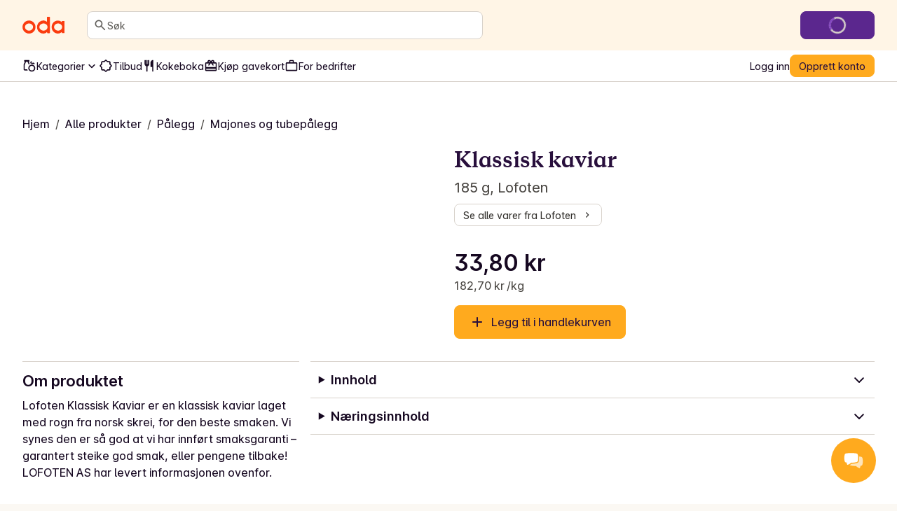

--- FILE ---
content_type: text/html; charset=utf-8
request_url: https://oda.com/no/products/64237-lofoten-klassisk-kaviar/
body_size: 129349
content:
<!DOCTYPE html><html lang="nb"><head><meta charSet="utf-8" data-next-head=""/><meta name="viewport" content="width=device-width" data-next-head=""/><meta name="application-name" content="Oda" data-next-head=""/><meta name="apple-mobile-web-app-title" content="Oda" data-next-head=""/><meta property="og:site_name" content="Oda" data-next-head=""/><meta name="apple-itunes-app" content="app-id=1079537578" data-next-head=""/><title data-next-head="">Klassisk kaviar - 185 g - Oda</title><meta name="description" content="Bestill Klassisk kaviar og andre matvarer fra Oda til døren din. Vi har det bredeste og mest prisgunstige utvalget av leveringstidspunkter med priser som starter fra 0 kr!" data-next-head=""/><meta property="og:type" content="website" data-next-head=""/><meta property="og:title" content="Klassisk kaviar - 185 g - Oda" data-next-head=""/><meta property="og:description" content="Bestill Klassisk kaviar og andre matvarer fra Oda til døren din. Vi har det bredeste og mest prisgunstige utvalget av leveringstidspunkter med priser som starter fra 0 kr!" data-next-head=""/><meta property="og:url" content="https://oda.com/no/products/64237-lofoten-klassisk-kaviar/" data-next-head=""/><meta property="og:image" content="https://images.oda.com/local_products/60a9281d-fc41-4c9e-a90d-d63e39ecbdaa.jpg?fit=bounds&amp;format=auto&amp;optimize=medium&amp;width=300&amp;s=0xddc607ca692d8c9573d1fd12e797e1773ee188b1" data-next-head=""/><meta property="og:locale" content="nb_NO" data-next-head=""/><meta name="twitter:card" content="summary_large_image" data-next-head=""/><meta name="twitter:title" content="Klassisk kaviar - 185 g - Oda" data-next-head=""/><meta name="twitter:description" content="Bestill Klassisk kaviar og andre matvarer fra Oda til døren din. Vi har det bredeste og mest prisgunstige utvalget av leveringstidspunkter med priser som starter fra 0 kr!" data-next-head=""/><meta name="twitter:image" content="https://images.oda.com/local_products/60a9281d-fc41-4c9e-a90d-d63e39ecbdaa.jpg?fit=bounds&amp;format=auto&amp;optimize=medium&amp;width=300&amp;s=0xddc607ca692d8c9573d1fd12e797e1773ee188b1" data-next-head=""/><link rel="canonical" href="https://oda.com/no/products/64237-lofoten-klassisk-kaviar/" data-next-head=""/><link rel="dns-prefetch" href="https://cdn.sanity.io/"/><link rel="dns-prefetch" href="https://1teetjp9.apicdn.sanity.io"/><link rel="dns-prefetch" href="https://spc.oda.com"/><link rel="icon" type="image/png" href="/favicons/oda/favicon.png?v=2"/><link rel="icon" href="/favicons/oda/favicon.svg?v=2" type="image/svg+xml"/><link rel="apple-touch-icon" href="/favicons/oda/apple-touch-icon.png?v=2"/><link rel="preload" href="/_next/static/media/Inter-latin.var.bce98332.woff2" as="font" type="font/woff2" crossorigin="anonymous"/><link rel="preload" href="/_next/static/media/copernicus-bold.df485b09.woff2" as="font" type="font/woff2" crossorigin="anonymous"/><link rel="dns-prefetch" href="https://www.googletagmanager.com/"/><link data-next-font="" rel="preconnect" href="/" crossorigin="anonymous"/><link rel="preload" href="/_next/static/chunks/bdd6f56cc601623a.css" as="style"/><link rel="preload" href="/_next/static/chunks/81d1f90c540ad87b.css" as="style"/><link rel="preload" href="/_next/static/chunks/24eb1014efdcbf6f.css" as="style"/><script type="application/ld+json" data-next-head="">{"@context":"https://schema.org","@type":"Product","name":"Klassisk kaviar","image":["https://images.oda.com/local_products/60a9281d-fc41-4c9e-a90d-d63e39ecbdaa.jpg?fit=bounds&amp;format=auto&amp;optimize=medium&amp;width=1000&amp;s=0xfc0ba4edb1f728db20a1e8efa542b6bb9e6ed6f2"],"brand":"Lofoten","offers":{"@type":"Offer","url":"https://oda.com/no/products/64237-lofoten-klassisk-kaviar/","itemCondition":"https://schema.org/NewCondition","priceCurrency":"NOK","price":"33.80","availability":"https://schema.org/InStock"}}</script><script type="application/ld+json" data-next-head="">{"@context":"https://schema.org","@type":"BreadcrumbList","itemListElement":[{"@type":"ListItem","position":1,"name":"Hjem","item":"https://oda.com/no/"},{"@type":"ListItem","position":2,"name":"Alle produkter","item":"https://oda.com/no/products/"},{"@type":"ListItem","position":3,"name":"Pålegg","item":"https://oda.com/no/categories/42-palegg/"},{"@type":"ListItem","position":4,"name":"Majones og tubepålegg","item":"https://oda.com/no/categories/42-palegg/44-majones-og-tubepalegg/"},{"@type":"ListItem","position":5,"name":"Klassisk kaviar","item":"https://oda.com/no/products/64237-lofoten-klassisk-kaviar/"}]}</script><script>window.SENTRY_ENV = 'prod';</script><link rel="stylesheet" href="/_next/static/chunks/bdd6f56cc601623a.css" data-n-g=""/><link rel="stylesheet" href="/_next/static/chunks/81d1f90c540ad87b.css" data-n-g=""/><link rel="stylesheet" href="/_next/static/chunks/24eb1014efdcbf6f.css" data-n-g=""/><noscript data-n-css=""></noscript><script defer="" noModule="" src="/_next/static/chunks/a6dad97d9634a72d.js"></script><script src="/_next/static/chunks/168dbec88a7a4319.js" defer=""></script><script src="/_next/static/chunks/8039eb1c26100009.js" defer=""></script><script src="/_next/static/chunks/c532805b320863b6.js" defer=""></script><script src="/_next/static/chunks/f1404f21f3fed8f6.js" defer=""></script><script src="/_next/static/chunks/0f73ebe317a265b1.js" defer=""></script><script src="/_next/static/chunks/bfe43b82a4ff875c.js" defer=""></script><script src="/_next/static/chunks/07208040d4605c42.js" defer=""></script><script src="/_next/static/chunks/54f0a800fd60e29f.js" defer=""></script><script src="/_next/static/chunks/a66ca261a814e137.js" defer=""></script><script src="/_next/static/chunks/9cdde1cb11eabb23.js" defer=""></script><script src="/_next/static/chunks/73a66642930423fd.js" defer=""></script><script src="/_next/static/chunks/4bb416d6cedbb9e4.js" defer=""></script><script src="/_next/static/chunks/23c7a38860cec2c7.js" defer=""></script><script src="/_next/static/chunks/9c327f16749db85a.js" defer=""></script><script src="/_next/static/chunks/0b7671d672a6ae1d.js" defer=""></script><script src="/_next/static/chunks/turbopack-01366f5faa05e494.js" defer=""></script><script src="/_next/static/chunks/88155d1aa5db1e3c.js" defer=""></script><script src="/_next/static/chunks/3da77d92a870dd20.js" defer=""></script><script src="/_next/static/chunks/bf1ccad3702a4e2f.js" defer=""></script><script src="/_next/static/chunks/7d184a2cd626638f.js" defer=""></script><script src="/_next/static/chunks/c5bba7a1de4c4aef.js" defer=""></script><script src="/_next/static/chunks/4c318329f8aa8e9b.js" defer=""></script><script src="/_next/static/chunks/9b24364b293b0572.js" defer=""></script><script src="/_next/static/chunks/ce245be4e77a785c.js" defer=""></script><script src="/_next/static/chunks/3fa011f4457cafb0.js" defer=""></script><script src="/_next/static/chunks/turbopack-09eeed6558eb1717.js" defer=""></script><script src="/_next/static/a8f1cce8487f7a7f4c4b0ba09b64b1dc3127da40/_ssgManifest.js" defer=""></script><script src="/_next/static/a8f1cce8487f7a7f4c4b0ba09b64b1dc3127da40/_buildManifest.js" defer=""></script></head><body class="kolibri oda-theme"><link rel="preload" as="image" href="https://images.oda.com/local_products/60a9281d-fc41-4c9e-a90d-d63e39ecbdaa.jpg?fit=bounds&amp;format=auto&amp;optimize=medium&amp;width=1000&amp;s=0xfc0ba4edb1f728db20a1e8efa542b6bb9e6ed6f2"/><link rel="preload" as="image" href="https://images.oda.com/local_products/5ea29c65-d9cf-46b8-a4e0-4f904cb14830.jpg?fit=bounds&amp;format=auto&amp;optimize=medium&amp;width=300&amp;s=0xf16273e39806a0372a0630251266340e650a4c10"/><link rel="preload" as="image" href="https://images.oda.com/local_products/7995b415-8a35-4c24-bf7e-d039cbdd202c.jpg?fit=bounds&amp;format=auto&amp;optimize=medium&amp;width=235&amp;s=0x07ce20db441224b3b23d89bf6dcf93ccb0dace33"/><link rel="preload" as="image" href="https://images.oda.com/local_products/9238d90c-5dc5-4064-8e9a-79cca015be14.jpg?fit=bounds&amp;format=auto&amp;optimize=medium&amp;width=300&amp;s=0x56056faf06d0b1e306335dd7533a7847af02819e"/><link rel="preload" as="image" href="https://images.oda.com/local_products/87393e9e-73be-4130-afb0-b1b0c4e0a755.jpg?fit=bounds&amp;format=auto&amp;optimize=medium&amp;width=300&amp;s=0x8319a8d7be3d0c3e47febcbc92399ccae961092b"/><link rel="preload" as="image" href="https://images.oda.com/certifications/204bc1d7-a563-48a7-8c22-7f149fbc2ff0.jpg?fit=bounds&amp;format=auto&amp;optimize=medium&amp;width=45&amp;s=0x0bfd49717de82e9f002344737f9023340d541a5c"/><link rel="preload" as="image" href="https://images.oda.com/local_products/c9687e53-1077-4d1f-9aaf-a4f3af8c85b2.jpg?fit=bounds&amp;format=auto&amp;optimize=medium&amp;width=300&amp;s=0xc2f7c444c62f522a57095b4b08faa1b5704a85d8"/><link rel="preload" as="image" href="https://images.oda.com/certifications/463c089e-9e61-4aec-bdfb-c69cf61b82bc.png?fit=bounds&amp;format=auto&amp;optimize=medium&amp;width=60&amp;s=0xe09ff633018d14bdd1517ad035d6172031141011"/><link rel="preload" as="image" href="https://images.oda.com/local_products/029911e3-bd95-4acd-ab5c-a0b9c03ac0c7.jpg?fit=bounds&amp;format=auto&amp;optimize=medium&amp;width=300&amp;s=0xf0a612c4e93b440a3b3d35e64109260610eaff86"/><link rel="preload" as="image" href="https://images.oda.com/local_products/633ef127-ec3a-4654-8907-aa93214f652d.jpg?fit=bounds&amp;format=auto&amp;optimize=medium&amp;width=95&amp;s=0x6fadc133097c009d8706409d7840ff70e8625aa0"/><link rel="preload" as="image" href="https://images.oda.com/local_products/1f10d9bd-3dda-4a78-8658-570821775809.jpg?fit=bounds&amp;format=auto&amp;optimize=medium&amp;width=300&amp;s=0x33d3dc4a6d88c72bd08233d57c08b5ec93b5d9be"/><link rel="preload" as="image" href="https://images.oda.com/local_products/7e26a5f8-a40b-4403-b021-aa200a6d8419.jpg?fit=bounds&amp;format=auto&amp;optimize=medium&amp;width=300&amp;s=0x57d9d645bad5d48aac6e99e3dc88320830af1c3d"/><link rel="preload" as="image" href="https://images.oda.com/local_products/b9d78209-db83-4647-83ad-187fe2cb6a05.jpg?fit=bounds&amp;format=auto&amp;optimize=medium&amp;width=300&amp;s=0x2dbd741204c0ca26183e3303264f684c4aad97cf"/><link rel="preload" as="image" href="https://images.oda.com/local_products/6a2aa9c4-14d0-451e-b082-8c3711c44bed.jpg?fit=bounds&amp;format=auto&amp;optimize=medium&amp;width=207&amp;s=0x8b9b27b28bc936048a425c77d5335434a57b09d8"/><link rel="preload" as="image" href="https://images.oda.com/local_products/cb0ab5df-f553-4251-ac5c-006ed5796902.jpg?fit=bounds&amp;format=auto&amp;optimize=medium&amp;width=300&amp;s=0x14e45258a2c6e4a9d0c5981654b69d81f286f7fd"/><link rel="preload" as="image" href="https://images.oda.com/local_products/51368f97-c0b4-4c94-960d-030e87c90bc9.jpg?fit=bounds&amp;format=auto&amp;optimize=medium&amp;width=211&amp;s=0x1309ab760345325d5185f6dbb3b19bf1d3d45dac"/><link rel="preload" as="image" href="https://images.oda.com/local_products/f50abd84-875d-4544-9936-8ecb4eac9762.jpg?fit=bounds&amp;format=auto&amp;optimize=medium&amp;width=210&amp;s=0xca9f9d0f9edea7305642f37928d51ec16342c983"/><link rel="preload" as="image" href="https://images.oda.com/local_products/d7f99bc6-2879-4d3a-9521-897ef60739b4.jpg?fit=bounds&amp;format=auto&amp;optimize=medium&amp;width=240&amp;s=0xddb80eb03a1dfef63351edbcf6c5ea8b175d7634"/><link rel="preload" as="image" href="https://images.oda.com/local_products/9832a807-cd79-4feb-91c5-d0ce5084f569.jpg?fit=bounds&amp;format=auto&amp;optimize=medium&amp;width=232&amp;s=0x4a444e5b74b6e8df03893c8e38519f5679fe8521"/><link rel="preload" as="image" href="https://images.oda.com/local_products/e534fc01-d84a-4b07-9f5c-6cda30eea2ea.jpg?fit=bounds&amp;format=auto&amp;optimize=medium&amp;width=240&amp;s=0x4314fec507d46b8a43d26edaf1b93a4a1a838f82"/><link rel="preload" as="image" href="https://images.oda.com/local_products/dbed98e5-7086-48cf-9477-96ce92a4a818.jpg?fit=bounds&amp;format=auto&amp;optimize=medium&amp;width=252&amp;s=0x447dca5f8fa03540b5856ac89ae43539632063e3"/><div id="__next"><a href="#main-content" class="k-text-style k-text-style--body-m k-text--weight-bold k-text--underline k-link k-button k-button--large k-button--secondary styles-module-scss-module__sf-K6q__skipToMainContentLink styles-module-scss-module__gV9DMa__AppLinkButton"><span class="k-text-style k-text-style--label-m">Hopp til hovedinnhold</span></a><div class="styles-module-scss-module__9-4Tva__dixaFacadeWrapper k-flex k-align-items-center k-justify-content-center" id="dixaMessengerFacade"><svg width="30" height="26" viewBox="0 0 30 26" fill="none" xmlns="http://www.w3.org/2000/svg"><g id="icon"><g id="shape2" opacity="0.7"><path fill="#FFF" fill-rule="evenodd" clip-rule="evenodd" d="M9.06641 7.57938C10.9648 5.68094 25.6778 5.68094 27.5762 7.57938C29.4746 9.47782 29.4746 18.4954 27.5762 20.3939C27.2418 20.7282 26.5098 20.989 25.5203 21.1813C25.364 22.483 24.8869 24.1092 24.1892 24.5887C22.7263 24.6498 19.7125 23.1522 18.312 21.5801C14.1622 21.4608 10.0149 20.8677 9.06641 19.9192C7.16797 18.0208 7.16797 9.47782 9.06641 7.57938Z"> </path><path fill="#FFAA1E" d="M9.06641 7.57938L9.59674 8.10971L9.06641 7.57938ZM27.5762 20.3939L27.0459 19.8635L27.5762 20.3939ZM25.5203 21.1813L25.3772 20.4451L24.8408 20.5494L24.7757 21.0919L25.5203 21.1813ZM24.1892 24.5887L24.2205 25.338L24.4362 25.329L24.614 25.2068L24.1892 24.5887ZM18.312 21.5801L18.872 21.0812L18.6568 20.8397L18.3335 20.8304L18.312 21.5801ZM9.06641 19.9192L8.53608 20.4496L8.53608 20.4496L9.06641 19.9192ZM28.1065 7.04905C27.7304 6.67292 27.1385 6.42262 26.531 6.23865C25.8931 6.04546 25.1141 5.89052 24.2552 5.76891C22.5349 5.52533 20.4217 5.40555 18.3213 5.40555C16.2209 5.40555 14.1077 5.52533 12.3874 5.76891C11.5285 5.89052 10.7495 6.04546 10.1116 6.23865C9.50406 6.42262 8.91221 6.67292 8.53608 7.04905L9.59674 8.10971C9.69522 8.01123 9.97843 7.84624 10.5463 7.67426C11.0838 7.51149 11.7805 7.3698 12.5976 7.2541C14.2292 7.02307 16.2689 6.90555 18.3213 6.90555C20.3737 6.90555 22.4134 7.02307 24.045 7.2541C24.8621 7.3698 25.5588 7.51149 26.0963 7.67426C26.6642 7.84624 26.9474 8.01123 27.0459 8.10971L28.1065 7.04905ZM28.1065 20.9242C28.7479 20.2828 29.1373 19.1704 29.3784 18.0102C29.6284 16.8069 29.75 15.3896 29.75 13.9866C29.75 12.5837 29.6284 11.1664 29.3784 9.96299C29.1373 8.80285 28.7479 7.69042 28.1065 7.04905L27.0459 8.10971C27.3537 8.41756 27.6762 9.14424 27.9097 10.2682C28.1343 11.3488 28.25 12.6606 28.25 13.9866C28.25 15.3127 28.1343 16.6244 27.9097 17.7051C27.6762 18.829 27.3537 19.5557 27.0459 19.8635L28.1065 20.9242ZM25.6634 21.9176C26.1826 21.8167 26.6569 21.6937 27.0579 21.5429C27.4459 21.397 27.8286 21.2021 28.1065 20.9242L27.0459 19.8635C26.9894 19.92 26.8389 20.0227 26.53 20.1389C26.234 20.2501 25.8476 20.3537 25.3772 20.4451L25.6634 21.9176ZM24.7757 21.0919C24.703 21.6968 24.5558 22.3724 24.352 22.9398C24.2502 23.2231 24.14 23.4635 24.0278 23.6489C23.9116 23.841 23.8173 23.9343 23.7644 23.9706L24.614 25.2068C24.91 25.0034 25.1369 24.7135 25.3113 24.4252C25.4898 24.1302 25.6394 23.7927 25.7636 23.4469C26.0119 22.7559 26.1813 21.9675 26.265 21.2708L24.7757 21.0919ZM24.1579 23.8394C23.6273 23.8615 22.6526 23.5785 21.5663 23.0279C20.5053 22.4902 19.4892 21.774 18.872 21.0812L17.752 22.079C18.5353 22.9583 19.7263 23.777 20.8882 24.3658C22.0246 24.9418 23.2883 25.377 24.2205 25.338L24.1579 23.8394ZM8.53608 20.4496C8.90631 20.8198 9.49017 21.0785 10.0957 21.2754C10.7306 21.4818 11.507 21.656 12.3643 21.8002C14.0813 22.0892 16.1914 22.2695 18.2904 22.3298L18.3335 20.8304C16.2828 20.7715 14.2444 20.5956 12.6132 20.321C11.7964 20.1836 11.0987 20.0242 10.5595 19.8489C9.99101 19.6641 9.70076 19.4929 9.59674 19.3889L8.53608 20.4496ZM8.53608 7.04905C7.89972 7.6854 7.50824 8.76014 7.26547 9.88292C7.01449 11.0437 6.89258 12.4037 6.89258 13.7493C6.89258 15.0949 7.01449 16.4549 7.26547 17.6157C7.50824 18.7385 7.89972 19.8132 8.53608 20.4496L9.59674 19.3889C9.28387 19.076 8.96344 18.371 8.7316 17.2987C8.50797 16.2644 8.39258 15.014 8.39258 13.7493C8.39258 12.4846 8.50797 11.2342 8.7316 10.1999C8.96344 9.12762 9.28387 8.42257 9.59674 8.10971L8.53608 7.04905Z"> </path></g><g id="shape1"><path fill="#FFF" fill-rule="evenodd" clip-rule="evenodd" d="M20.9336 2.83332C19.0352 0.934883 4.32225 0.934883 2.42381 2.83332C0.52537 4.73176 0.52537 13.7494 2.42381 15.6478C2.75825 15.9822 3.49039 16.243 4.48011 16.4354C4.63644 17.737 5.11352 19.3631 5.81122 19.8427C7.27412 19.9038 10.288 18.4061 11.6885 16.834C15.8381 16.7147 19.9851 16.1217 20.9336 15.1732C22.832 13.2747 22.832 4.73176 20.9336 2.83332Z"></path><path fill="#FFAA1E" d="M20.9336 2.83332L20.4033 3.36365L20.9336 2.83332ZM2.42381 15.6478L1.89348 16.1781L1.89348 16.1781L2.42381 15.6478ZM4.48011 16.4354L4.62319 15.6991L5.1596 15.8034L5.22476 16.3459L4.48011 16.4354ZM5.81122 19.8427L5.77991 20.592L5.56428 20.583L5.38641 20.4607L5.81122 19.8427ZM11.6885 16.834L11.1285 16.3351L11.3436 16.0936L11.6669 16.0843L11.6885 16.834ZM20.9336 15.1732L21.4639 15.7035L20.9336 15.1732ZM1.89348 2.30299C2.26961 1.92686 2.86146 1.67657 3.46897 1.49259C4.10689 1.2994 4.88592 1.14446 5.74475 1.02286C7.46508 0.779271 9.57826 0.659492 11.6787 0.659492C13.7791 0.659492 15.8923 0.779271 17.6126 1.02286C18.4715 1.14446 19.2505 1.2994 19.8884 1.49259C20.4959 1.67657 21.0878 1.92686 21.4639 2.30299L20.4033 3.36365C20.3048 3.26517 20.0216 3.10018 19.4537 2.9282C18.9162 2.76543 18.2195 2.62374 17.4024 2.50804C15.7708 2.27702 13.7311 2.15949 11.6787 2.15949C9.62631 2.15949 7.58665 2.27702 5.95504 2.50804C5.13791 2.62374 4.4412 2.76543 3.90372 2.9282C3.33583 3.10018 3.05262 3.26517 2.95414 3.36365L1.89348 2.30299ZM1.89348 16.1781C1.25211 15.5368 0.86269 14.4243 0.621622 13.2642C0.371571 12.0608 0.249979 10.6435 0.249979 9.24056C0.249979 7.8376 0.371571 6.42031 0.621622 5.21693C0.86269 4.0568 1.25211 2.94436 1.89348 2.30299L2.95414 3.36365C2.64629 3.6715 2.32379 4.39818 2.09025 5.5221C1.86569 6.60279 1.74998 7.91451 1.74998 9.24056C1.74998 10.5666 1.86569 11.8783 2.09025 12.959C2.32379 14.0829 2.64629 14.8096 2.95414 15.1175L1.89348 16.1781ZM4.33703 17.1716C3.81776 17.0707 3.34338 16.9477 2.94229 16.7969C2.5542 16.651 2.17147 16.4561 1.89348 16.1781L2.95414 15.1175C3.0106 15.1739 3.16116 15.2767 3.47017 15.3929C3.7662 15.5041 4.15275 15.6077 4.62319 15.6991L4.33703 17.1716ZM5.22476 16.3459C5.29741 16.9509 5.44468 17.6264 5.64849 18.1938C5.75027 18.4771 5.86049 18.7175 5.97263 18.9029C6.08881 19.095 6.18314 19.1882 6.23604 19.2246L5.38641 20.4607C5.09046 20.2573 4.86352 19.9675 4.68912 19.6791C4.5107 19.3841 4.36105 19.0467 4.23681 18.7009C3.98857 18.0099 3.81914 17.2216 3.73546 16.5248L5.22476 16.3459ZM5.84253 19.0933C6.37315 19.1155 7.34783 18.8324 8.43419 18.2818C9.49514 17.7441 10.5113 17.0279 11.1285 16.3351L12.2485 17.3329C11.4652 18.2122 10.2741 19.0309 9.11231 19.6198C7.97588 20.1958 6.71219 20.631 5.77991 20.592L5.84253 19.0933ZM21.4639 15.7035C21.0937 16.0737 20.5099 16.3324 19.9043 16.5293C19.2695 16.7357 18.4932 16.9099 17.6359 17.0541C15.919 17.3431 13.809 17.5234 11.7101 17.5837L11.6669 16.0843C13.7176 16.0254 15.7559 15.8495 17.387 15.575C18.2038 15.4375 18.9014 15.2781 19.4406 15.1028C20.009 14.918 20.2992 14.7469 20.4033 14.6429L21.4639 15.7035ZM21.4639 2.30299C22.1003 2.93935 22.4918 4.01408 22.7345 5.13686C22.9855 6.29768 23.1074 7.65762 23.1074 9.00325C23.1074 10.3489 22.9855 11.7088 22.7345 12.8696C22.4918 13.9924 22.1003 15.0672 21.4639 15.7035L20.4033 14.6429C20.7161 14.33 21.0366 13.6249 21.2684 12.5526C21.492 11.5184 21.6074 10.268 21.6074 9.00325C21.6074 7.73853 21.492 6.48812 21.2684 5.45386C21.0366 4.38157 20.7161 3.67652 20.4033 3.36365L21.4639 2.30299Z"></path></g></g></svg></div><div class="index-module-scss-module__wdzkaW__layout k-flex k-flex--direction-column"><div aria-hidden="true" class="pageTransition-module-scss-module__vrZOYa__pageTransition pageTransition-module-scss-module__vrZOYa__pageTransition--idle"></div><header data-testid="default" class=""><div class="index-module-scss-module__DFjSnW__NavbarWrapper index-module-scss-module__DFjSnW__NavbarWrapper--hideDeliverySlotButton k-grid k-bg--surface-header k-py-3 lg:k-py-4 k-pl-4 md:k-pl-7 k-pr-4 md:k-pr-7 k-align-items-center"><div class="index-module-scss-module__DFjSnW__NavbarHamburgerMenu"><div class="MegaMenu-module-scss-module__JdsqyW__MegaMenuWrapper" tabindex="-1"><button type="button" data-testid="mega-menu-hamburger-button" aria-label="Kategorier" aria-expanded="false" aria-controls="_R_2pan96_" class="k-iconbutton k-icon-w32 k-iconbutton--on-header"><svg xmlns="http://www.w3.org/2000/svg" viewBox="0 0 24 24" role="presentation"><path d="M4 18a.97.97 0 0 1-.712-.288A.97.97 0 0 1 3 17q0-.424.288-.712A.97.97 0 0 1 4 16h16q.424 0 .712.288.288.287.288.712 0 .424-.288.712A.97.97 0 0 1 20 18zm0-5a.97.97 0 0 1-.712-.287A.97.97 0 0 1 3 12q0-.424.288-.713A.97.97 0 0 1 4 11h16q.424 0 .712.287.288.288.288.713 0 .424-.288.713A.97.97 0 0 1 20 13zm0-5a.97.97 0 0 1-.712-.287A.97.97 0 0 1 3 7q0-.424.288-.713A.97.97 0 0 1 4 6h16q.424 0 .712.287Q21 6.576 21 7t-.288.713A.97.97 0 0 1 20 8z"></path></svg></button><div id="_R_2pan96_" hidden="" role="dialog" data-testid="mega-menu-overlay" class="MegaMenu-module-scss-module__JdsqyW__MegaMenuOverlay"><div class="MegaMenu-module-scss-module__JdsqyW__MegaMenu k-pl-4 md:k-pl-7 k-pr-4 md:k-pr-7 k-pt-7 k-pb-9"><div class="MegaMenu-module-scss-module__JdsqyW__MegaMenuContent k-flex k-pb-5 k-flex--gap-4 k-flex--direction-column"><div class="MegaMenu-module-scss-module__JdsqyW__closeButton"><span class="hidden-module-scss-module__AMHhYG__md:hide hidden-module-scss-module__AMHhYG__lg:hide hidden-module-scss-module__AMHhYG__xl:hide"><button type="button" aria-label="Lukk" class="k-iconbutton k-icon-w24 styles-module-scss-module___zljVq__CloseButton"><svg xmlns="http://www.w3.org/2000/svg" viewBox="0 0 24 24" role="presentation"><path d="m12 13.4-4.9 4.9a.95.95 0 0 1-.7.275.95.95 0 0 1-.7-.275.95.95 0 0 1-.275-.7q0-.425.275-.7l4.9-4.9-4.9-4.9a.95.95 0 0 1-.275-.7q0-.425.275-.7a.95.95 0 0 1 .7-.275q.425 0 .7.275l4.9 4.9 4.9-4.9a.95.95 0 0 1 .7-.275q.425 0 .7.275a.95.95 0 0 1 .275.7.95.95 0 0 1-.275.7L13.4 12l4.9 4.9a.95.95 0 0 1 .275.7.95.95 0 0 1-.275.7.95.95 0 0 1-.7.275.95.95 0 0 1-.7-.275z"></path></svg></button></span></div><div class="MegaMenu-module-scss-module__JdsqyW__grid"><div class="MegaMenu-module-scss-module__JdsqyW__pinnedCategories k-flex k-flex--gap-4 k-flex--direction-column"><h3 id="_R_qipan96_" class="k-text-style k-text-style--body-m"><a class="k-text-style k-text-style--body-m k-text--weight-bold k-text-color--default k-text--none index-module-scss-module__NO7l3a__AppLink" href="/no/products/">Snarveier</a></h3><div class="k-position-relative md:k-position-static"><div class="styles-module-scss-module__JQ0thq__sm:scrollableContainer styles-module-scss-module__JQ0thq__defaultPadding k-flex k-align-items-center"><ul class="k-flex k-flex--gap-2 k-flex--direction-row md:k-flex--direction-column md:k-box--full-width lg:k-box--full-width xl:k-box--full-width" aria-labelledby="_R_qipan96_"><li><a class="k-button k-button--large k-button--tertiary k-button--icon-start k-flex k-flex--gap-1 k-box--full-width styles-module-scss-module__gV9DMa__AppLinkButton index-module-scss-module__NO7l3a__AppLink" href="/no/products/news/"><span class="k-button__icon"><svg xmlns="http://www.w3.org/2000/svg" viewBox="0 0 24 24" role="presentation"><path d="M4 14q-.824 0-1.412-.588A1.93 1.93 0 0 1 2 12q0-.825.587-1.412A1.93 1.93 0 0 1 4 10q.824 0 1.412.588Q6 11.175 6 12t-.588 1.412A1.93 1.93 0 0 1 4 14m.95 3.6 2.95-2.95a.95.95 0 0 1 .7-.275q.425 0 .7.275a.95.95 0 0 1 .275.7.95.95 0 0 1-.275.7L6.35 19a.95.95 0 0 1-.7.275.95.95 0 0 1-.7-.275.95.95 0 0 1-.275-.7q0-.425.275-.7m3-8.3L5 6.35a.95.95 0 0 1-.275-.7q0-.425.275-.7a.95.95 0 0 1 .7-.275q.425 0 .7.275L9.35 7.9a.95.95 0 0 1 .275.7.95.95 0 0 1-.275.7.95.95 0 0 1-.7.275.95.95 0 0 1-.7-.275M12 22q-.825 0-1.412-.587A1.93 1.93 0 0 1 10 20q0-.824.588-1.413A1.93 1.93 0 0 1 12 18q.825 0 1.412.587Q14 19.176 14 20t-.588 1.413A1.93 1.93 0 0 1 12 22m0-16q-.825 0-1.412-.588A1.93 1.93 0 0 1 10 4q0-.824.588-1.412A1.93 1.93 0 0 1 12 2q.825 0 1.412.587Q14 3.176 14 4t-.588 1.412A1.93 1.93 0 0 1 12 6m2.65 1.9 3-2.95a.98.98 0 0 1 .688-.288.93.93 0 0 1 .712.288.95.95 0 0 1 .275.7.95.95 0 0 1-.275.7l-2.975 2.975q-.3.3-.712.3a.97.97 0 0 1-.713-.3 1.07 1.07 0 0 1-.287-.712.93.93 0 0 1 .287-.713m3 11.1-2.95-2.95a.95.95 0 0 1-.275-.7q0-.425.275-.7a.95.95 0 0 1 .7-.275q.425 0 .7.275l2.95 2.95a.95.95 0 0 1 .275.7.95.95 0 0 1-.275.7.95.95 0 0 1-.7.275.95.95 0 0 1-.7-.275M20 14q-.824 0-1.413-.588A1.93 1.93 0 0 1 18 12q0-.825.587-1.412A1.93 1.93 0 0 1 20 10q.824 0 1.413.588Q22 11.175 22 12t-.587 1.412A1.93 1.93 0 0 1 20 14"></path></svg></span><span class="k-text-style k-text-style--label-m"><span class="k-text-style k-text-style--body-s k-text--nowrap">Nyheter</span></span></a></li><li><a class="k-button k-button--large k-button--tertiary k-button--icon-start k-flex k-flex--gap-1 k-box--full-width styles-module-scss-module__gV9DMa__AppLinkButton index-module-scss-module__NO7l3a__AppLink" href="/no/products/discounts/"><span class="k-button__icon"><svg xmlns="http://www.w3.org/2000/svg" viewBox="0 0 24 24" role="presentation"><path d="M8.65 20H6q-.824 0-1.412-.587A1.93 1.93 0 0 1 4 18v-2.65L2.075 13.4q-.275-.3-.425-.662T1.5 12t.15-.738.425-.662L4 8.65V6q0-.824.588-1.412A1.93 1.93 0 0 1 6 4h2.65l1.95-1.925q.3-.275.662-.425T12 1.5t.738.15.662.425L15.35 4H18q.824 0 1.413.588Q20 5.175 20 6v2.65l1.925 1.95q.275.3.425.662t.15.738-.15.738-.425.662L20 15.35V18q0 .824-.587 1.413A1.93 1.93 0 0 1 18 20h-2.65l-1.95 1.925q-.3.275-.662.425T12 22.5t-.738-.15a2.3 2.3 0 0 1-.662-.425zm.85-2 2.5 2.5 2.5-2.5H18v-3.5l2.5-2.5L18 9.5V6h-3.5L12 3.5 9.5 6H6v3.5L3.5 12 6 14.5V18z"></path></svg></span><span class="k-text-style k-text-style--label-m"><span class="k-text-style k-text-style--body-s k-text--nowrap">Tilbud</span></span></a></li><li><a class="k-button k-button--large k-button--tertiary k-button--icon-start k-flex k-flex--gap-1 k-box--full-width styles-module-scss-module__gV9DMa__AppLinkButton index-module-scss-module__NO7l3a__AppLink" href="https://oda.com/no/products/"><span class="k-button__icon"><svg xmlns="http://www.w3.org/2000/svg" viewBox="0 0 24 24" role="presentation"><path d="M16 22q-2.5 0-4.25-1.75T10 16t1.75-4.25T16 10t4.25 1.75T22 16t-1.75 4.25T16 22m0-2q1.65 0 2.825-1.175T20 16t-1.175-2.825T16 12t-2.825 1.175T12 16t1.175 2.825T16 20M4 20q-.824 0-1.412-.587A1.93 1.93 0 0 1 2 18v-7.6q0-.2.038-.4.037-.2.112-.4l2-4.6H4a.97.97 0 0 1-.712-.287A.97.97 0 0 1 3 4V3q0-.424.288-.712A.97.97 0 0 1 4 2h7q.424 0 .713.288Q12 2.575 12 3v1q0 .424-.287.713A.97.97 0 0 1 11 5h-.15l1.65 3.8q-.476.25-.9.525t-.8.625L8.7 5H6.3L4 10.4V18h4.25q.125.525.338 1.038.212.512.512.962zM16 9q-1.05 0-1.775-.725T13.5 6.5t.725-1.775T16 4zq0-1.05.725-1.775T18.5 6.5t1.775.725T21 9z"></path></svg></span><span class="k-text-style k-text-style--label-m"><span class="k-text-style k-text-style--body-s k-text--nowrap">Alle produkter</span></span></a></li><li><a class="k-button k-button--large k-button--tertiary k-button--icon-start k-flex k-flex--gap-1 k-box--full-width styles-module-scss-module__gV9DMa__AppLinkButton index-module-scss-module__NO7l3a__AppLink" href="https://oda.com/no/about/gavekort/"><span class="k-button__icon"><svg xmlns="http://www.w3.org/2000/svg" viewBox="0 0 24 24" role="presentation"><path d="M4 17v2h16v-2zM4 6h2.2a1.4 1.4 0 0 1-.163-.475A3.5 3.5 0 0 1 6 5q0-1.25.875-2.125A2.9 2.9 0 0 1 9 2q.75 0 1.387.388.638.387 1.113.962L12 4l.5-.65q.45-.6 1.1-.975T15 2q1.25 0 2.125.875T18 5q0 .274-.038.525-.037.25-.162.475H20q.824 0 1.413.588Q22 7.175 22 8v11q0 .824-.587 1.413A1.93 1.93 0 0 1 20 21H4q-.824 0-1.412-.587A1.93 1.93 0 0 1 2 19V8q0-.824.587-1.412A1.93 1.93 0 0 1 4 6m0 8h16V8h-5.1l1.5 2.05q.25.35.2.737a.9.9 0 0 1-.4.638.97.97 0 0 1-.737.188.98.98 0 0 1-.638-.388L12 7.4l-2.825 3.825a.98.98 0 0 1-.638.388.97.97 0 0 1-.737-.188.95.95 0 0 1-.412-.638.97.97 0 0 1 .187-.737L9.05 8H4zm5-8q.424 0 .713-.287A.97.97 0 0 0 10 5a.97.97 0 0 0-.287-.713A.97.97 0 0 0 9 4a.97.97 0 0 0-.713.287A.97.97 0 0 0 8 5q0 .424.287.713Q8.576 6 9 6m6 0q.424 0 .713-.287A.97.97 0 0 0 16 5a.97.97 0 0 0-.287-.713A.97.97 0 0 0 15 4a.97.97 0 0 0-.713.287A.97.97 0 0 0 14 5q0 .424.287.713Q14.576 6 15 6"></path></svg></span><span class="k-text-style k-text-style--label-m"><span class="k-text-style k-text-style--body-s k-text--nowrap">Kjøp gavekort</span></span></a></li></ul></div></div></div><div class="MegaMenu-module-scss-module__JdsqyW__banners k-flex k-flex--gap-4 k-flex--direction-column"><h3 id="_R_1aipan96_" class="k-text-style k-text-style--body-m"><a class="k-text-style k-text-style--body-m k-text--weight-bold k-text-color--default k-text--none index-module-scss-module__NO7l3a__AppLink" href="/no/products/">Utvalgte kategorier</a></h3><ul class="styles-module-scss-module__LfhtRq__LinkListColumns" aria-labelledby="_R_1aipan96_"><li><a class="styles-module-scss-module__LfhtRq__cellContainer k-flex k-border-radius-small index-module-scss-module__NO7l3a__AppLink" href="/no/categories/2984-superkjop/"><div class="styles-module-scss-module__LfhtRq__cellFade"><span class="k-text-style k-text-style--body-m k-text--weight-bold styles-module-scss-module__LfhtRq__cellText k-flex k-align-items-center k-justify-content-center">Superkjøp</span></div><img class="k-image k-image--cover styles-module-scss-module__LfhtRq__image" alt="Superkjøp" loading="lazy" decoding="async" src="https://images.oda.com/pinned_categories/11a8f9ba-c49e-47da-bb77-a50d9e5f8b18.png?fit=crop&amp;format=auto&amp;height=690&amp;optimize=medium&amp;width=900&amp;s=0x2d4affd11056f2665887d0b74289b20cf73bf6d1"/></a></li><li><a class="styles-module-scss-module__LfhtRq__cellContainer k-flex k-border-radius-small index-module-scss-module__NO7l3a__AppLink" href="/no/categories/3344-pafyll-god-start/"><div class="styles-module-scss-module__LfhtRq__cellFade"><span class="k-text-style k-text-style--body-m k-text--weight-bold styles-module-scss-module__LfhtRq__cellText k-flex k-align-items-center k-justify-content-center">En god start - Opptil -20%</span></div><img class="k-image k-image--cover styles-module-scss-module__LfhtRq__image" alt="En god start - Opptil -20%" loading="lazy" decoding="async" src="https://images.oda.com/pinned_categories/4fce99c3-b1fe-41d1-b397-45b5c3b0dff6.jpg?fit=crop&amp;format=auto&amp;height=690&amp;optimize=medium&amp;width=900&amp;s=0x9c4fbc4be3e3319d60cc117e34a24ae663d35dbb"/></a></li><li><a class="styles-module-scss-module__LfhtRq__cellContainer k-flex k-border-radius-small index-module-scss-module__NO7l3a__AppLink" href="/no/categories/3087-enklere-smabarnsliv/"><div class="styles-module-scss-module__LfhtRq__cellFade"><span class="k-text-style k-text-style--body-m k-text--weight-bold styles-module-scss-module__LfhtRq__cellText k-flex k-align-items-center k-justify-content-center">Enklere småbarnsliv</span></div><img class="k-image k-image--cover styles-module-scss-module__LfhtRq__image" alt="Enklere småbarnsliv" loading="lazy" decoding="async" src="https://images.oda.com/pinned_categories/a7683876-a3ee-4e90-bc69-9926c2744ec1.jpg?fit=crop&amp;format=auto&amp;height=690&amp;optimize=medium&amp;width=900&amp;s=0x29eacb15e658cfe46e8af6edadac5dc7712ddf55"/></a></li><li><a class="styles-module-scss-module__LfhtRq__cellContainer k-flex k-border-radius-small index-module-scss-module__NO7l3a__AppLink" href="/no/categories/3005-til-matpakken/"><div class="styles-module-scss-module__LfhtRq__cellFade"><span class="k-text-style k-text-style--body-m k-text--weight-bold styles-module-scss-module__LfhtRq__cellText k-flex k-align-items-center k-justify-content-center">Til matpakken</span></div><img class="k-image k-image--cover styles-module-scss-module__LfhtRq__image" alt="Til matpakken" loading="lazy" decoding="async" src="https://images.oda.com/pinned_categories/9b1826a4-dc7f-49b2-8ad0-ff056003250c.jpg?fit=crop&amp;format=auto&amp;height=690&amp;optimize=medium&amp;width=900&amp;s=0xc24a32944d4a5326f9653ae3d0ce383ec09168d2"/></a></li><li><a class="styles-module-scss-module__LfhtRq__cellContainer k-flex k-border-radius-small index-module-scss-module__NO7l3a__AppLink" href="/no/categories/3097-gode-vaner/"><div class="styles-module-scss-module__LfhtRq__cellFade"><span class="k-text-style k-text-style--body-m k-text--weight-bold styles-module-scss-module__LfhtRq__cellText k-flex k-align-items-center k-justify-content-center">Gode vaner</span></div><img class="k-image k-image--cover styles-module-scss-module__LfhtRq__image" alt="Gode vaner" loading="lazy" decoding="async" src="https://images.oda.com/pinned_categories/a45a3fc4-92bc-4b63-a61d-1bd3127886fd.jpg?fit=crop&amp;format=auto&amp;height=690&amp;optimize=medium&amp;width=900&amp;s=0x01c4dc9cbf5aad9bad1afb76ac9430bdb0d7c50e"/></a></li><li><a class="styles-module-scss-module__LfhtRq__cellContainer k-flex k-border-radius-small index-module-scss-module__NO7l3a__AppLink" href="/no/categories/3091-gjor-det-fint-hjemme/"><div class="styles-module-scss-module__LfhtRq__cellFade"><span class="k-text-style k-text-style--body-m k-text--weight-bold styles-module-scss-module__LfhtRq__cellText k-flex k-align-items-center k-justify-content-center">Til hjemmet</span></div><img class="k-image k-image--cover styles-module-scss-module__LfhtRq__image" alt="Til hjemmet" loading="lazy" decoding="async" src="https://images.oda.com/pinned_categories/1de17b08-ab69-4403-a517-b36afd68c5f8.png?fit=crop&amp;format=auto&amp;height=690&amp;optimize=medium&amp;width=900&amp;s=0xc83df60d2dc83fd10fa4f5907e2a9b2215ff6965"/></a></li></ul><a class="k-button k-button--large k-button--tertiary k-flex k-flex--gap-1 k-box--full-width styles-module-scss-module__gV9DMa__AppLinkButton index-module-scss-module__NO7l3a__AppLink" href="/no/inspiration/inspiration/"><span class="k-text-style k-text-style--label-m">Bli inspirert</span></a></div><span class="hidden-module-scss-module__AMHhYG__md:hide hidden-module-scss-module__AMHhYG__lg:hide hidden-module-scss-module__AMHhYG__xl:hide"><div><a class="k-text-style k-text-style--body-m k-text--weight-bold k-text--none k-link sub-header-module-scss-module__Jk6W2G__navItem k-link--text index-module-scss-module__NO7l3a__AppLink" href="/no/recipes/"><div class="k-flex k-align-items-center k-flex--gap-2"><span class="k-icon k-icon-fill-default k-icon-w20"><svg xmlns="http://www.w3.org/2000/svg" viewBox="0 0 24 24" role="presentation"><path d="M7 9V3q0-.424.287-.712A.97.97 0 0 1 8 2q.424 0 .713.288Q9 2.575 9 3v6h1V3q0-.424.287-.712A.97.97 0 0 1 11 2q.424 0 .713.288Q12 2.575 12 3v6q0 1.4-.863 2.45A4.12 4.12 0 0 1 9 12.85V21q0 .424-.287.712A.97.97 0 0 1 8 22a.97.97 0 0 1-.713-.288A.97.97 0 0 1 7 21v-8.15a4.12 4.12 0 0 1-2.137-1.4Q4 10.4 4 9V3q0-.424.287-.712A.97.97 0 0 1 5 2q.424 0 .713.288Q6 2.575 6 3v6zm10 5h-2a.97.97 0 0 1-.713-.287A.97.97 0 0 1 14 13V7q0-1.75 1.287-3.375Q16.575 2 17.95 2q.45 0 .75.35t.3.825V21q0 .424-.288.712A.97.97 0 0 1 18 22a.97.97 0 0 1-.712-.288A.97.97 0 0 1 17 21z"></path></svg></span><span class="k-text-style k-text-style--body-m k-text--weight-regular">Kokeboka</span></div></a><div class="k-spacer-spacing-3" role="none"></div><hr class="k-divider k-divider--horizontal k-border-color--divider-default k-border-top-1" role="presentation"/><div class="k-spacer-spacing-4" role="none"></div><a class="k-text-style k-text-style--body-m k-text--weight-bold k-text--none k-link sub-header-module-scss-module__Jk6W2G__navItem k-link--text index-module-scss-module__NO7l3a__AppLink" href="/no/about/gavekort/"><div class="k-flex k-align-items-center k-flex--gap-2"><span class="k-icon k-icon-fill-default k-icon-w20"><svg xmlns="http://www.w3.org/2000/svg" viewBox="0 0 24 24" role="presentation"><path d="M4 17v2h16v-2zM4 6h2.2a1.4 1.4 0 0 1-.163-.475A3.5 3.5 0 0 1 6 5q0-1.25.875-2.125A2.9 2.9 0 0 1 9 2q.75 0 1.387.388.638.387 1.113.962L12 4l.5-.65q.45-.6 1.1-.975T15 2q1.25 0 2.125.875T18 5q0 .274-.038.525-.037.25-.162.475H20q.824 0 1.413.588Q22 7.175 22 8v11q0 .824-.587 1.413A1.93 1.93 0 0 1 20 21H4q-.824 0-1.412-.587A1.93 1.93 0 0 1 2 19V8q0-.824.587-1.412A1.93 1.93 0 0 1 4 6m0 8h16V8h-5.1l1.5 2.05q.25.35.2.737a.9.9 0 0 1-.4.638.97.97 0 0 1-.737.188.98.98 0 0 1-.638-.388L12 7.4l-2.825 3.825a.98.98 0 0 1-.638.388.97.97 0 0 1-.737-.188.95.95 0 0 1-.412-.638.97.97 0 0 1 .187-.737L9.05 8H4zm5-8q.424 0 .713-.287A.97.97 0 0 0 10 5a.97.97 0 0 0-.287-.713A.97.97 0 0 0 9 4a.97.97 0 0 0-.713.287A.97.97 0 0 0 8 5q0 .424.287.713Q8.576 6 9 6m6 0q.424 0 .713-.287A.97.97 0 0 0 16 5a.97.97 0 0 0-.287-.713A.97.97 0 0 0 15 4a.97.97 0 0 0-.713.287A.97.97 0 0 0 14 5q0 .424.287.713Q14.576 6 15 6"></path></svg></span><span class="k-text-style k-text-style--body-m k-text--weight-regular">Kjøp gavekort</span></div></a><div class="k-spacer-spacing-3" role="none"></div><hr class="k-divider k-divider--horizontal k-border-color--divider-default k-border-top-1" role="presentation"/><div class="k-spacer-spacing-4" role="none"></div><a class="k-text-style k-text-style--body-m k-text--weight-bold k-text--none k-link sub-header-module-scss-module__Jk6W2G__navItem k-link--text index-module-scss-module__NO7l3a__AppLink" href="/no/about/organization/"><div class="k-flex k-align-items-center k-flex--gap-2"><span class="k-icon k-icon-fill-default k-icon-w20"><svg xmlns="http://www.w3.org/2000/svg" viewBox="0 0 24 24" role="presentation"><path d="M4 21q-.824 0-1.412-.587A1.93 1.93 0 0 1 2 19V8q0-.824.587-1.412A1.93 1.93 0 0 1 4 6h4V4q0-.824.588-1.412A1.93 1.93 0 0 1 10 2h4q.825 0 1.412.587Q16 3.176 16 4v2h4q.824 0 1.413.588Q22 7.175 22 8v11q0 .824-.587 1.413A1.93 1.93 0 0 1 20 21zm0-2h16V8H4zm6-13h4V4h-4z"></path></svg></span><span class="k-text-style k-text-style--body-m k-text--weight-regular">For bedrifter</span></div></a><div class="k-spacer-spacing-3" role="none"></div><hr class="k-divider k-divider--horizontal k-border-color--divider-default k-border-top-1" role="presentation"/></div></span><div class="MegaMenu-module-scss-module__JdsqyW__categories"><span class="k-visually-hidden"><h3 id="_R_2aipan96_">Kategorier</h3></span><ul class="styles-module-scss-module__-YAQbG__listColumns" aria-labelledby="_R_2aipan96_"><li><a class="styles-module-scss-module__-YAQbG__listItem k-flex k-align-items-center k-justify-content-space-between index-module-scss-module__NO7l3a__AppLink" data-testid="category-list-item" href="https://oda.com/no/categories/20-frukt-og-gront/"><div class="k-flex k-align-items-center k-flex--gap-3"><div class="styles-module-scss-module__DXp8va__product-image styles-module-scss-module__DXp8va__small-row k-overflow-hidden k-border-radius-small"><div class="k-aspect-ratio k-aspect-ratio--1-1"><img class="k-image k-image--contain" alt="Frukt og grønt" loading="lazy" src="https://images.oda.com/produkter/4ba60b0c-7b2f-43bb-8883-5732108cbdd6.jpg?fit=bounds&amp;format=auto&amp;optimize=medium&amp;width=100&amp;s=0x4b5c2aead2b2a5da5c7419a33f7ca0e04dd08c20"/></div></div><span class="k-text-style k-text-style--body-s k-text-color--default">Frukt og grønt</span></div><span class="k-text-style k-text-style--label-xs k-text--wrap-nowrap k-text--nowrap k-pill k-pill--small k-pill--neutral k-pill--edge-none k-inline-flex k-overflow-hidden k-border-radius-full k-align-items-center k-justify-content-center k-flex--gap-1 k-position-relative">546</span></a></li><li><a class="styles-module-scss-module__-YAQbG__listItem k-flex k-align-items-center k-justify-content-space-between index-module-scss-module__NO7l3a__AppLink" data-testid="category-list-item" href="https://oda.com/no/categories/1135-bakeri-og-konditori/"><div class="k-flex k-align-items-center k-flex--gap-3"><div class="styles-module-scss-module__DXp8va__product-image styles-module-scss-module__DXp8va__small-row k-overflow-hidden k-border-radius-small"><div class="k-aspect-ratio k-aspect-ratio--1-1"><img class="k-image k-image--contain" alt="Bakeri og konditori" loading="lazy" src="https://images.oda.com/local_products/23ba135a-ea45-4f62-9301-df44367544f0.jpg?fit=bounds&amp;format=auto&amp;optimize=medium&amp;width=100&amp;s=0xac965d47f5b25742765288297e5347d2a2ebb2bd"/></div></div><span class="k-text-style k-text-style--body-s k-text-color--default">Bakeri og konditori</span></div><span class="k-text-style k-text-style--label-xs k-text--wrap-nowrap k-text--nowrap k-pill k-pill--small k-pill--neutral k-pill--edge-none k-inline-flex k-overflow-hidden k-border-radius-full k-align-items-center k-justify-content-center k-flex--gap-1 k-position-relative">382</span></a></li><li><a class="styles-module-scss-module__-YAQbG__listItem k-flex k-align-items-center k-justify-content-space-between index-module-scss-module__NO7l3a__AppLink" data-testid="category-list-item" href="https://oda.com/no/categories/1044-frokostblandinger-og-musli/"><div class="k-flex k-align-items-center k-flex--gap-3"><div class="styles-module-scss-module__DXp8va__product-image styles-module-scss-module__DXp8va__small-row k-overflow-hidden k-border-radius-small"><div class="k-aspect-ratio k-aspect-ratio--1-1"><img class="k-image k-image--contain" alt="Frokostblandinger og müsli" loading="lazy" src="https://images.oda.com/local_products/1fb6989c-cd22-4e26-82ba-40921cd07e28.jpg?fit=bounds&amp;format=auto&amp;optimize=medium&amp;width=100&amp;s=0xced65fe9ddd2d91a869dfd96c95d38e9b9d8fe7d"/></div></div><span class="k-text-style k-text-style--body-s k-text-color--default">Frokostblandinger og müsli</span></div><span class="k-text-style k-text-style--label-xs k-text--wrap-nowrap k-text--nowrap k-pill k-pill--small k-pill--neutral k-pill--edge-none k-inline-flex k-overflow-hidden k-border-radius-full k-align-items-center k-justify-content-center k-flex--gap-1 k-position-relative">76</span></a></li><li><a class="styles-module-scss-module__-YAQbG__listItem k-flex k-align-items-center k-justify-content-space-between index-module-scss-module__NO7l3a__AppLink" data-testid="category-list-item" href="https://oda.com/no/categories/1283-meieri-ost-og-egg/"><div class="k-flex k-align-items-center k-flex--gap-3"><div class="styles-module-scss-module__DXp8va__product-image styles-module-scss-module__DXp8va__small-row k-overflow-hidden k-border-radius-small"><div class="k-aspect-ratio k-aspect-ratio--1-1"><img class="k-image k-image--contain" alt="Meieri, ost og egg" loading="lazy" src="https://images.oda.com/local_products/591a5372-6ee3-46fb-ab91-f1801c68014a.jpg?fit=bounds&amp;format=auto&amp;optimize=medium&amp;width=41&amp;s=0x26d8b54012b4074feb646b9e70587c9f192a55e1"/></div></div><span class="k-text-style k-text-style--body-s k-text-color--default">Meieri, ost og egg</span></div><span class="k-text-style k-text-style--label-xs k-text--wrap-nowrap k-text--nowrap k-pill k-pill--small k-pill--neutral k-pill--edge-none k-inline-flex k-overflow-hidden k-border-radius-full k-align-items-center k-justify-content-center k-flex--gap-1 k-position-relative">611</span></a></li><li><a class="styles-module-scss-module__-YAQbG__listItem k-flex k-align-items-center k-justify-content-space-between index-module-scss-module__NO7l3a__AppLink" data-testid="category-list-item" href="https://oda.com/no/categories/2872-plantebasert/"><div class="k-flex k-align-items-center k-flex--gap-3"><div class="styles-module-scss-module__DXp8va__product-image styles-module-scss-module__DXp8va__small-row k-overflow-hidden k-border-radius-small"><div class="k-aspect-ratio k-aspect-ratio--1-1"><img class="k-image k-image--contain" alt="Plantebasert" loading="lazy" src="https://images.oda.com/local_products/802ece96-8f36-4648-8f7f-b2c808d60176.jpg?fit=bounds&amp;format=auto&amp;optimize=medium&amp;width=38&amp;s=0xe15abe34b1a559207bd23ddeffd97f07493c6089"/></div></div><span class="k-text-style k-text-style--body-s k-text-color--default">Plantebasert</span></div><span class="k-text-style k-text-style--label-xs k-text--wrap-nowrap k-text--nowrap k-pill k-pill--small k-pill--neutral k-pill--edge-none k-inline-flex k-overflow-hidden k-border-radius-full k-align-items-center k-justify-content-center k-flex--gap-1 k-position-relative">119</span></a></li><li><a class="styles-module-scss-module__-YAQbG__listItem k-flex k-align-items-center k-justify-content-space-between index-module-scss-module__NO7l3a__AppLink" data-testid="category-list-item" href="https://oda.com/no/categories/26-kylling-og-kjott/"><div class="k-flex k-align-items-center k-flex--gap-3"><div class="styles-module-scss-module__DXp8va__product-image styles-module-scss-module__DXp8va__small-row k-overflow-hidden k-border-radius-small"><div class="k-aspect-ratio k-aspect-ratio--1-1"><img class="k-image k-image--contain" alt="Kylling og kjøtt" loading="lazy" src="https://images.oda.com/local_products/0d981b75-f788-49f2-b968-48d8bc125a84.jpg?fit=bounds&amp;format=auto&amp;optimize=medium&amp;width=100&amp;s=0x5b514249893382f2d9dba5b023d529687ac5dbc7"/></div></div><span class="k-text-style k-text-style--body-s k-text-color--default">Kylling og kjøtt</span></div><span class="k-text-style k-text-style--label-xs k-text--wrap-nowrap k-text--nowrap k-pill k-pill--small k-pill--neutral k-pill--edge-none k-inline-flex k-overflow-hidden k-border-radius-full k-align-items-center k-justify-content-center k-flex--gap-1 k-position-relative">348</span></a></li><li><a class="styles-module-scss-module__-YAQbG__listItem k-flex k-align-items-center k-justify-content-space-between index-module-scss-module__NO7l3a__AppLink" data-testid="category-list-item" href="https://oda.com/no/categories/283-fisk-og-sjomat/"><div class="k-flex k-align-items-center k-flex--gap-3"><div class="styles-module-scss-module__DXp8va__product-image styles-module-scss-module__DXp8va__small-row k-overflow-hidden k-border-radius-small"><div class="k-aspect-ratio k-aspect-ratio--1-1"><img class="k-image k-image--contain" alt="Fisk og sjømat" loading="lazy" src="https://images.oda.com/local_products/bfcbbc83-4f6d-4ef6-a835-69c8b265fd94.jpg?fit=bounds&amp;format=auto&amp;optimize=medium&amp;width=100&amp;s=0x15dbbd75b5f96d8613754f11d59983958c9848f8"/></div></div><span class="k-text-style k-text-style--body-s k-text-color--default">Fisk og sjømat</span></div><span class="k-text-style k-text-style--label-xs k-text--wrap-nowrap k-text--nowrap k-pill k-pill--small k-pill--neutral k-pill--edge-none k-inline-flex k-overflow-hidden k-border-radius-full k-align-items-center k-justify-content-center k-flex--gap-1 k-position-relative">174</span></a></li><li><a class="styles-module-scss-module__-YAQbG__listItem k-flex k-align-items-center k-justify-content-space-between index-module-scss-module__NO7l3a__AppLink" data-testid="category-list-item" href="https://oda.com/no/categories/1347-restaurant/"><div class="k-flex k-align-items-center k-flex--gap-3"><div class="styles-module-scss-module__DXp8va__product-image styles-module-scss-module__DXp8va__small-row k-overflow-hidden k-border-radius-small"><div class="k-aspect-ratio k-aspect-ratio--1-1"><img class="k-image k-image--contain" alt="Restauranter" loading="lazy" src="https://images.oda.com/local_products/190e70ff-3698-4556-aa03-d605441463da.jpg?fit=bounds&amp;format=auto&amp;optimize=medium&amp;width=79&amp;s=0xc0df83437aad31c1043d6b1915369b8abf730650"/></div></div><span class="k-text-style k-text-style--body-s k-text-color--default">Restauranter</span></div><span class="k-text-style k-text-style--label-xs k-text--wrap-nowrap k-text--nowrap k-pill k-pill--small k-pill--neutral k-pill--edge-none k-inline-flex k-overflow-hidden k-border-radius-full k-align-items-center k-justify-content-center k-flex--gap-1 k-position-relative">23</span></a></li><li><a class="styles-module-scss-module__-YAQbG__listItem k-flex k-align-items-center k-justify-content-space-between index-module-scss-module__NO7l3a__AppLink" data-testid="category-list-item" href="https://oda.com/no/categories/42-palegg/"><div class="k-flex k-align-items-center k-flex--gap-3"><div class="styles-module-scss-module__DXp8va__product-image styles-module-scss-module__DXp8va__small-row k-overflow-hidden k-border-radius-small"><div class="k-aspect-ratio k-aspect-ratio--1-1"><img class="k-image k-image--contain" alt="Pålegg" loading="lazy" src="https://images.oda.com/local_products/c8197760-af86-4aaf-be0d-fc9f9e7d1b1d.jpg?fit=bounds&amp;format=auto&amp;optimize=medium&amp;width=100&amp;s=0xd2983bc15e136bd4b1fc5f4283c0cabf4fb48558"/></div></div><span class="k-text-style k-text-style--body-s k-text-color--default">Pålegg</span></div><span class="k-text-style k-text-style--label-xs k-text--wrap-nowrap k-text--nowrap k-pill k-pill--small k-pill--neutral k-pill--edge-none k-inline-flex k-overflow-hidden k-border-radius-full k-align-items-center k-justify-content-center k-flex--gap-1 k-position-relative">569</span></a></li><li><a class="styles-module-scss-module__-YAQbG__listItem k-flex k-align-items-center k-justify-content-space-between index-module-scss-module__NO7l3a__AppLink" data-testid="category-list-item" href="https://oda.com/no/categories/32-middager-og-tilbehor/"><div class="k-flex k-align-items-center k-flex--gap-3"><div class="styles-module-scss-module__DXp8va__product-image styles-module-scss-module__DXp8va__small-row k-overflow-hidden k-border-radius-small"><div class="k-aspect-ratio k-aspect-ratio--1-1"><img class="k-image k-image--contain" alt="Middager og tilbehør" loading="lazy" src="https://images.oda.com/local_products/b9121c6f-13c5-4b1c-8526-d10484b9ed9a.jpg?fit=bounds&amp;format=auto&amp;optimize=medium&amp;width=85&amp;s=0x7a3faca5851b7d2fa9454e4d8ca4ca3ecad92414"/></div></div><span class="k-text-style k-text-style--body-s k-text-color--default">Middager og tilbehør</span></div><span class="k-text-style k-text-style--label-xs k-text--wrap-nowrap k-text--nowrap k-pill k-pill--small k-pill--neutral k-pill--edge-none k-inline-flex k-overflow-hidden k-border-radius-full k-align-items-center k-justify-content-center k-flex--gap-1 k-position-relative">1227</span></a></li><li><a class="styles-module-scss-module__-YAQbG__listItem k-flex k-align-items-center k-justify-content-space-between index-module-scss-module__NO7l3a__AppLink" data-testid="category-list-item" href="https://oda.com/no/categories/60-drikke/"><div class="k-flex k-align-items-center k-flex--gap-3"><div class="styles-module-scss-module__DXp8va__product-image styles-module-scss-module__DXp8va__small-row k-overflow-hidden k-border-radius-small"><div class="k-aspect-ratio k-aspect-ratio--1-1"><img class="k-image k-image--contain" alt="Drikke" loading="lazy" src="https://images.oda.com/local_products/96a80bed-93ef-4265-97b5-f1039009ed1c.jpg?fit=bounds&amp;format=auto&amp;optimize=medium&amp;width=32&amp;s=0x58b6cb56615309cd3f1c58b1add439e601651a9a"/></div></div><span class="k-text-style k-text-style--body-s k-text-color--default">Drikke</span></div><span class="k-text-style k-text-style--label-xs k-text--wrap-nowrap k-text--nowrap k-pill k-pill--small k-pill--neutral k-pill--edge-none k-inline-flex k-overflow-hidden k-border-radius-full k-align-items-center k-justify-content-center k-flex--gap-1 k-position-relative">829</span></a></li><li><a class="styles-module-scss-module__-YAQbG__listItem k-flex k-align-items-center k-justify-content-space-between index-module-scss-module__NO7l3a__AppLink" data-testid="category-list-item" href="https://oda.com/no/categories/15-bakeingredienser/"><div class="k-flex k-align-items-center k-flex--gap-3"><div class="styles-module-scss-module__DXp8va__product-image styles-module-scss-module__DXp8va__small-row k-overflow-hidden k-border-radius-small"><div class="k-aspect-ratio k-aspect-ratio--1-1"><img class="k-image k-image--contain" alt="Bakeingredienser" loading="lazy" src="https://images.oda.com/local_products/47043756-9816-4417-9359-c9ba16fafd23.jpg?fit=bounds&amp;format=auto&amp;optimize=medium&amp;width=75&amp;s=0x3642359ebc59ac774f8a13b78037c2e7e7097add"/></div></div><span class="k-text-style k-text-style--body-s k-text-color--default">Bakeingredienser</span></div><span class="k-text-style k-text-style--label-xs k-text--wrap-nowrap k-text--nowrap k-pill k-pill--small k-pill--neutral k-pill--edge-none k-inline-flex k-overflow-hidden k-border-radius-full k-align-items-center k-justify-content-center k-flex--gap-1 k-position-relative">240</span></a></li><li><a class="styles-module-scss-module__-YAQbG__listItem k-flex k-align-items-center k-justify-content-space-between index-module-scss-module__NO7l3a__AppLink" data-testid="category-list-item" href="https://oda.com/no/categories/1209-iskrem-dessert-og-kjeks/"><div class="k-flex k-align-items-center k-flex--gap-3"><div class="styles-module-scss-module__DXp8va__product-image styles-module-scss-module__DXp8va__small-row k-overflow-hidden k-border-radius-small"><div class="k-aspect-ratio k-aspect-ratio--1-1"><img class="k-image k-image--contain" alt="Iskrem, dessert og kjeks" loading="lazy" src="https://images.oda.com/local_products/f46f1a50-cdea-4776-8cff-b3d61229077a.jpg?fit=bounds&amp;format=auto&amp;optimize=medium&amp;width=100&amp;s=0x483a38bfd95ee27143d50d8fa58518fe7bac0e09"/></div></div><span class="k-text-style k-text-style--body-s k-text-color--default">Iskrem, dessert og kjeks</span></div><span class="k-text-style k-text-style--label-xs k-text--wrap-nowrap k-text--nowrap k-pill k-pill--small k-pill--neutral k-pill--edge-none k-inline-flex k-overflow-hidden k-border-radius-full k-align-items-center k-justify-content-center k-flex--gap-1 k-position-relative">298</span></a></li><li><a class="styles-module-scss-module__-YAQbG__listItem k-flex k-align-items-center k-justify-content-space-between index-module-scss-module__NO7l3a__AppLink" data-testid="category-list-item" href="https://oda.com/no/categories/67-sjokolade-snacks-og-godteri/"><div class="k-flex k-align-items-center k-flex--gap-3"><div class="styles-module-scss-module__DXp8va__product-image styles-module-scss-module__DXp8va__small-row k-overflow-hidden k-border-radius-small"><div class="k-aspect-ratio k-aspect-ratio--1-1"><img class="k-image k-image--contain" alt="Sjokolade, snacks og godteri" loading="lazy" src="https://images.oda.com/local_products/a1eb9e9b-ce88-4764-8217-453c7a962c72.jpg?fit=bounds&amp;format=auto&amp;optimize=medium&amp;width=100&amp;s=0xd7bbaa89efdd06a3d84f72de2fa1912f5bd6ca4d"/></div></div><span class="k-text-style k-text-style--body-s k-text-color--default">Sjokolade, snacks og godteri</span></div><span class="k-text-style k-text-style--label-xs k-text--wrap-nowrap k-text--nowrap k-pill k-pill--small k-pill--neutral k-pill--edge-none k-inline-flex k-overflow-hidden k-border-radius-full k-align-items-center k-justify-content-center k-flex--gap-1 k-position-relative">511</span></a></li><li><a class="styles-module-scss-module__-YAQbG__listItem k-flex k-align-items-center k-justify-content-space-between index-module-scss-module__NO7l3a__AppLink" data-testid="category-list-item" href="https://oda.com/no/categories/73-baby-og-barn/"><div class="k-flex k-align-items-center k-flex--gap-3"><div class="styles-module-scss-module__DXp8va__product-image styles-module-scss-module__DXp8va__small-row k-overflow-hidden k-border-radius-small"><div class="k-aspect-ratio k-aspect-ratio--1-1"><img class="k-image k-image--contain" alt="Baby og barn" loading="lazy" src="https://images.oda.com/local_products/f554e5e5-cd00-4fdc-a219-30b2278de7af.jpg?fit=bounds&amp;format=auto&amp;optimize=medium&amp;width=100&amp;s=0xac5b9ae9710bb206379ba1443d9d80a3d8f421f6"/></div></div><span class="k-text-style k-text-style--body-s k-text-color--default">Baby og barn</span></div><span class="k-text-style k-text-style--label-xs k-text--wrap-nowrap k-text--nowrap k-pill k-pill--small k-pill--neutral k-pill--edge-none k-inline-flex k-overflow-hidden k-border-radius-full k-align-items-center k-justify-content-center k-flex--gap-1 k-position-relative">243</span></a></li><li><a class="styles-module-scss-module__-YAQbG__listItem k-flex k-align-items-center k-justify-content-space-between index-module-scss-module__NO7l3a__AppLink" data-testid="category-list-item" href="https://oda.com/no/categories/1190-trening/"><div class="k-flex k-align-items-center k-flex--gap-3"><div class="styles-module-scss-module__DXp8va__product-image styles-module-scss-module__DXp8va__small-row k-overflow-hidden k-border-radius-small"><div class="k-aspect-ratio k-aspect-ratio--1-1"><img class="k-image k-image--contain" alt="Trening" loading="lazy" src="https://images.oda.com/local_products/97e40182-c8e4-4b70-9131-20a191d170e5.jpg?fit=bounds&amp;format=auto&amp;optimize=medium&amp;width=48&amp;s=0x725916004de2a6e0f125e471d4669b8084d3bf36"/></div></div><span class="k-text-style k-text-style--body-s k-text-color--default">Trening</span></div><span class="k-text-style k-text-style--label-xs k-text--wrap-nowrap k-text--nowrap k-pill k-pill--small k-pill--neutral k-pill--edge-none k-inline-flex k-overflow-hidden k-border-radius-full k-align-items-center k-justify-content-center k-flex--gap-1 k-position-relative">112</span></a></li><li><a class="styles-module-scss-module__-YAQbG__listItem k-flex k-align-items-center k-justify-content-space-between index-module-scss-module__NO7l3a__AppLink" data-testid="category-list-item" href="https://oda.com/no/categories/365-legemidler-og-helsekost/"><div class="k-flex k-align-items-center k-flex--gap-3"><div class="styles-module-scss-module__DXp8va__product-image styles-module-scss-module__DXp8va__small-row k-overflow-hidden k-border-radius-small"><div class="k-aspect-ratio k-aspect-ratio--1-1"><img class="k-image k-image--contain" alt="Legemidler og helsekost" loading="lazy" src="https://images.oda.com/local_products/1ef1c826-a92b-4e5e-a385-507e10c0f8c4.jpg?fit=bounds&amp;format=auto&amp;optimize=medium&amp;width=43&amp;s=0xbba1a068892236666b845bce95bd5b32672c87c1"/></div></div><span class="k-text-style k-text-style--body-s k-text-color--default">Legemidler og helsekost</span></div><span class="k-text-style k-text-style--label-xs k-text--wrap-nowrap k-text--nowrap k-pill k-pill--small k-pill--neutral k-pill--edge-none k-inline-flex k-overflow-hidden k-border-radius-full k-align-items-center k-justify-content-center k-flex--gap-1 k-position-relative">84</span></a></li><li><a class="styles-module-scss-module__-YAQbG__listItem k-flex k-align-items-center k-justify-content-space-between index-module-scss-module__NO7l3a__AppLink" data-testid="category-list-item" href="https://oda.com/no/categories/1181-hygiene-og-skjonnhet/"><div class="k-flex k-align-items-center k-flex--gap-3"><div class="styles-module-scss-module__DXp8va__product-image styles-module-scss-module__DXp8va__small-row k-overflow-hidden k-border-radius-small"><div class="k-aspect-ratio k-aspect-ratio--1-1"><img class="k-image k-image--contain" alt="Hygiene og skjønnhet" loading="lazy" src="https://images.oda.com/local_products/bef7e317-4249-4761-8f5d-90a304119eb3.jpg?fit=bounds&amp;format=auto&amp;optimize=medium&amp;width=39&amp;s=0xf6ed95c15c01a94601383a2dc47a8584ca498301"/></div></div><span class="k-text-style k-text-style--body-s k-text-color--default">Hygiene og skjønnhet</span></div><span class="k-text-style k-text-style--label-xs k-text--wrap-nowrap k-text--nowrap k-pill k-pill--small k-pill--neutral k-pill--edge-none k-inline-flex k-overflow-hidden k-border-radius-full k-align-items-center k-justify-content-center k-flex--gap-1 k-position-relative">416</span></a></li><li><a class="styles-module-scss-module__-YAQbG__listItem k-flex k-align-items-center k-justify-content-space-between index-module-scss-module__NO7l3a__AppLink" data-testid="category-list-item" href="https://oda.com/no/categories/85-hus-og-hjem/"><div class="k-flex k-align-items-center k-flex--gap-3"><div class="styles-module-scss-module__DXp8va__product-image styles-module-scss-module__DXp8va__small-row k-overflow-hidden k-border-radius-small"><div class="k-aspect-ratio k-aspect-ratio--1-1"><img class="k-image k-image--contain" alt="Hus og hjem" loading="lazy" src="https://images.oda.com/local_products/af064a47-61fd-4f9a-817e-a07279a25938.jpeg?fit=bounds&amp;format=auto&amp;optimize=medium&amp;width=88&amp;s=0x88f0f7f518daffce5c9a0d1950ed9265685ba0b4"/></div></div><span class="k-text-style k-text-style--body-s k-text-color--default">Hus og hjem</span></div><span class="k-text-style k-text-style--label-xs k-text--wrap-nowrap k-text--nowrap k-pill k-pill--small k-pill--neutral k-pill--edge-none k-inline-flex k-overflow-hidden k-border-radius-full k-align-items-center k-justify-content-center k-flex--gap-1 k-position-relative">586</span></a></li><li><a class="styles-module-scss-module__-YAQbG__listItem k-flex k-align-items-center k-justify-content-space-between index-module-scss-module__NO7l3a__AppLink" data-testid="category-list-item" href="https://oda.com/no/categories/401-blomster-og-planter/"><div class="k-flex k-align-items-center k-flex--gap-3"><div class="styles-module-scss-module__DXp8va__product-image styles-module-scss-module__DXp8va__small-row k-overflow-hidden k-border-radius-small"><div class="k-aspect-ratio k-aspect-ratio--1-1"><img class="k-image k-image--contain" alt="Blomster og planter" loading="lazy" src="https://images.oda.com/local_products/67d165d5-c629-46ae-bcd9-bdc69ddc9249.jpg?fit=bounds&amp;format=auto&amp;optimize=medium&amp;width=100&amp;s=0x45659c02a6e7e3995b410983f02770c409dd26af"/></div></div><span class="k-text-style k-text-style--body-s k-text-color--default">Blomster og planter</span></div><span class="k-text-style k-text-style--label-xs k-text--wrap-nowrap k-text--nowrap k-pill k-pill--small k-pill--neutral k-pill--edge-none k-inline-flex k-overflow-hidden k-border-radius-full k-align-items-center k-justify-content-center k-flex--gap-1 k-position-relative">48</span></a></li><li><a class="styles-module-scss-module__-YAQbG__listItem k-flex k-align-items-center k-justify-content-space-between index-module-scss-module__NO7l3a__AppLink" data-testid="category-list-item" href="https://oda.com/no/categories/128-dyr/"><div class="k-flex k-align-items-center k-flex--gap-3"><div class="styles-module-scss-module__DXp8va__product-image styles-module-scss-module__DXp8va__small-row k-overflow-hidden k-border-radius-small"><div class="k-aspect-ratio k-aspect-ratio--1-1"><img class="k-image k-image--contain" alt="Dyr" loading="lazy" src="https://images.oda.com/local_products/b9b5e15e-69bc-4d7e-a82f-733be4895529.jpg?fit=bounds&amp;format=auto&amp;optimize=medium&amp;width=88&amp;s=0xd0483ec0da60eed0573b4eb1913d6e7da7f0c342"/></div></div><span class="k-text-style k-text-style--body-s k-text-color--default">Dyr</span></div><span class="k-text-style k-text-style--label-xs k-text--wrap-nowrap k-text--nowrap k-pill k-pill--small k-pill--neutral k-pill--edge-none k-inline-flex k-overflow-hidden k-border-radius-full k-align-items-center k-justify-content-center k-flex--gap-1 k-position-relative">138</span></a></li><li><a class="styles-module-scss-module__-YAQbG__listItem k-flex k-align-items-center k-justify-content-space-between index-module-scss-module__NO7l3a__AppLink" data-testid="category-list-item" href="https://oda.com/no/categories/101-snus-og-tobakk/"><div class="k-flex k-align-items-center k-flex--gap-3"><div class="styles-module-scss-module__DXp8va__product-image styles-module-scss-module__DXp8va__small-row k-overflow-hidden k-border-radius-small"><div class="k-aspect-ratio k-aspect-ratio--1-1"><img class="k-image k-image--contain" alt="Snus og tobakk" loading="lazy" src="https://images.oda.com/local_products/096e691a-16d5-4da5-8b26-7632d21ee26b.jpg?fit=bounds&amp;format=auto&amp;optimize=medium&amp;width=100&amp;s=0xac80fa5697dcb3ffbc4cf0b1b6327dd173da1482"/></div></div><span class="k-text-style k-text-style--body-s k-text-color--default">Snus og tobakk</span></div><span class="k-text-style k-text-style--label-xs k-text--wrap-nowrap k-text--nowrap k-pill k-pill--small k-pill--neutral k-pill--edge-none k-inline-flex k-overflow-hidden k-border-radius-full k-align-items-center k-justify-content-center k-flex--gap-1 k-position-relative">166</span></a></li><li><a class="styles-module-scss-module__-YAQbG__listItem k-flex k-align-items-center k-justify-content-space-between index-module-scss-module__NO7l3a__AppLink" data-testid="category-list-item" href="https://oda.com/no/categories/488-mathall/"><div class="k-flex k-align-items-center k-flex--gap-3"><div class="styles-module-scss-module__DXp8va__product-image styles-module-scss-module__DXp8va__small-row k-overflow-hidden k-border-radius-small"><div class="k-aspect-ratio k-aspect-ratio--1-1"><img class="k-image k-image--contain" alt="Mathall" loading="lazy" src="https://images.oda.com/local_products/0dbc110f-634f-4e4c-82a5-57db37e06cf2.jpg?fit=bounds&amp;format=auto&amp;optimize=medium&amp;width=84&amp;s=0xffaccd9e0ba0cdf5a60f7da1fa5a8ed995a2b1f6"/></div></div><span class="k-text-style k-text-style--body-s k-text-color--default">Mathall</span></div><span class="k-text-style k-text-style--label-xs k-text--wrap-nowrap k-text--nowrap k-pill k-pill--small k-pill--neutral k-pill--edge-none k-inline-flex k-overflow-hidden k-border-radius-full k-align-items-center k-justify-content-center k-flex--gap-1 k-position-relative">391</span></a></li><li><a class="styles-module-scss-module__-YAQbG__listItem k-flex k-align-items-center k-justify-content-space-between index-module-scss-module__NO7l3a__AppLink" data-testid="category-list-item" href="https://oda.com/no/categories/3249-ferskvaredisken/"><div class="k-flex k-align-items-center k-flex--gap-3"><div class="styles-module-scss-module__DXp8va__product-image styles-module-scss-module__DXp8va__small-row k-overflow-hidden k-border-radius-small"><div class="k-aspect-ratio k-aspect-ratio--1-1"><img class="k-image k-image--contain" alt="Ferskvaredisken" loading="lazy" src="https://images.oda.com/local_products/308da6e8-3468-4f9e-917e-613980c76753.jpg?fit=bounds&amp;format=auto&amp;optimize=medium&amp;width=100&amp;s=0x7f1f27cb30855f8c459bf90f534457e1cc3a17f9"/></div></div><span class="k-text-style k-text-style--body-s k-text-color--default">Ferskvaredisken</span></div><span class="k-text-style k-text-style--label-xs k-text--wrap-nowrap k-text--nowrap k-pill k-pill--small k-pill--neutral k-pill--edge-none k-inline-flex k-overflow-hidden k-border-radius-full k-align-items-center k-justify-content-center k-flex--gap-1 k-position-relative">115</span></a></li><li><a class="styles-module-scss-module__-YAQbG__listItem k-flex k-align-items-center k-justify-content-space-between index-module-scss-module__NO7l3a__AppLink" data-testid="category-list-item" href="https://oda.com/no/categories/3123-norsk-lokalmat/"><div class="k-flex k-align-items-center k-flex--gap-3"><div class="styles-module-scss-module__DXp8va__product-image styles-module-scss-module__DXp8va__small-row k-overflow-hidden k-border-radius-small"><div class="k-aspect-ratio k-aspect-ratio--1-1"><img class="k-image k-image--contain" alt="Norsk lokalmat" loading="lazy" src="https://images.oda.com/local_products/5d59db02-47bb-4653-a3a9-5d9333e280ab.jpg?fit=bounds&amp;format=auto&amp;optimize=medium&amp;width=75&amp;s=0x0e9296dc932822365e362df5ba56b7c37bcc521a"/></div></div><span class="k-text-style k-text-style--body-s k-text-color--default">Norsk lokalmat</span></div><span class="k-text-style k-text-style--label-xs k-text--wrap-nowrap k-text--nowrap k-pill k-pill--small k-pill--neutral k-pill--edge-none k-inline-flex k-overflow-hidden k-border-radius-full k-align-items-center k-justify-content-center k-flex--gap-1 k-position-relative">376</span></a></li><li><a class="styles-module-scss-module__-YAQbG__listItem k-flex k-align-items-center k-justify-content-space-between index-module-scss-module__NO7l3a__AppLink" data-testid="category-list-item" href="https://oda.com/no/categories/277-bursdag/"><div class="k-flex k-align-items-center k-flex--gap-3"><div class="styles-module-scss-module__DXp8va__product-image styles-module-scss-module__DXp8va__small-row k-overflow-hidden k-border-radius-small"><div class="k-aspect-ratio k-aspect-ratio--1-1"><img class="k-image k-image--contain" alt="Bursdag og fest" loading="lazy" src="https://images.oda.com/local_products/47adfd70-3e16-4195-a5f7-3077d1baf62a.jpg?fit=bounds&amp;format=auto&amp;optimize=medium&amp;width=43&amp;s=0xf8c90fb885c6b31a1d02e4504e34736c04b6b3ea"/></div></div><span class="k-text-style k-text-style--body-s k-text-color--default">Bursdag og fest</span></div><span class="k-text-style k-text-style--label-xs k-text--wrap-nowrap k-text--nowrap k-pill k-pill--small k-pill--neutral k-pill--edge-none k-inline-flex k-overflow-hidden k-border-radius-full k-align-items-center k-justify-content-center k-flex--gap-1 k-position-relative">383</span></a></li></ul></div></div></div></div></div></div></div><div class="index-module-scss-module__DFjSnW__NavbarLogo"><a class="k-oda-logo index-module-scss-module__NO7l3a__AppLink" id="oda-logo" aria-label="Gå til forsiden" href="/no/"><svg focusable="false" aria-labelledby="oda-logo" role="presentation" height="100%" width="100%" xmlns="http://www.w3.org/2000/svg" viewBox="620 533 1000 400"><path d="M1265.3 534.3h-53.4c-4.5 0-8.2 3.7-8.2 8.2v99.9c0 5.4-6.3 8.3-10.4 4.8-22.1-18.8-47-25.8-77.8-25.8-20 0-39.4 4.7-57.2 12.6-57.7 25.7-91.3 80.9-91.3 143.3 0 82.9 63.5 154.8 148.5 154.8 30.2 0 62.7-10.2 83.7-32.1 3.2-3.3 8.4-1.9 9.8 1.9v12.8c0 4.4 3.5 7.9 7.9 7.9h48.6c4.4 0 7.9-3.5 7.9-7.9V542.5c.1-4.5-3.6-8.2-8.1-8.2zm-144.5 327.5c-49.8 0-96.8-36.2-96.8-85.6 0-49.4 48.1-84.5 97.4-84.5 50.4 0 95.2 35.2 95.2 84.5-.1 50.4-44.3 85.6-95.8 85.6zm-344-240.4c-86.1 0-155.4 70.3-155.4 155.9 0 85 70.4 154.8 155.4 154.8 88.2 0 154.3-67.7 154.3-155.9 0-85.5-68.2-154.8-154.3-154.8zm0 240.4c-49.8 0-96.8-36.2-96.8-85.5s48.2-84.5 97.4-84.5c50.4 0 95.2 35.2 95.2 84.5-.1 50.4-44.3 85.5-95.8 85.5zm836.7-229.9h-48.6c-4.4 0-7.9 3.5-7.9 7.9v12.8c-1.4 3.9-6.6 5.3-9.8 1.9-21-21.9-53.5-32.1-83.7-32.1-84.9 0-148.5 71.9-148.5 154.8S1378.5 932 1463.5 932c30.2 0 62.7-10.2 83.7-32.1 3.2-3.3 8.4-1.9 9.8 1.9v12.8c0 4.4 3.5 7.9 7.9 7.9h48.6c4.4 0 7.9-3.5 7.9-7.9V639.8c0-4.4-3.5-7.9-7.9-7.9zm-144.8 229.9c-49.8 0-96.8-36.2-96.8-85.6 0-49.4 48.1-84.5 97.4-84.5 50.4 0 95.2 35.2 95.2 84.5 0 50.4-44.3 85.6-95.8 85.6z"></path></svg></a></div><div class="index-module-scss-module__DFjSnW__NavbarSearchContainer k-grid"><div class="k-grid-span-11 md:k-grid-span-12 k-column"><form role="search" class="index-module-scss-module__tlVOlW__SearchBarContainer" action="/no/search/products/" method="get"><div class="index-module-scss-module__tlVOlW__displayContents" tabindex="-1"><div class="index-module-scss-module__tlVOlW__backButtonAndInputContainer k-flex k-align-items-center k-flex--gap-2 k-flex--direction-row"><button aria-label="Skjul søk" class="k-button k-button--medium k-button--tertiary k-button--icon-button index-module-scss-module__tlVOlW__BackButton"><span class="k-button__icon"><svg xmlns="http://www.w3.org/2000/svg" viewBox="0 0 24 24" role="presentation"><path d="m7.825 13 4.9 4.9q.3.3.287.7-.012.4-.312.7-.3.276-.7.287a.92.92 0 0 1-.7-.287l-6.6-6.6a.9.9 0 0 1-.213-.325A1.1 1.1 0 0 1 4.426 12q0-.2.063-.375A.9.9 0 0 1 4.7 11.3l6.6-6.6a.93.93 0 0 1 .688-.275q.412 0 .712.275.3.3.3.713 0 .412-.3.712L7.825 11H19q.424 0 .712.287.288.288.288.713 0 .424-.288.713A.97.97 0 0 1 19 13z"></path></svg></span></button><div class="index-module-scss-module__l1opZq__SearchBar index-module-scss-module__l1opZq__SearchBar__medium k-flex k-bg--surface-default k-pl-2 k-pr-2 k-border-1 k-border-radius-small k-align-items-center k-flex--gap-1 k-flex--direction-row k-position-relative k-box--full-width"><button type="submit" class="styles-module-scss-module__AXEytW__UnstyledButton k-flex k-align-items-center" aria-label="Søk"><span class="k-icon k-icon-fill-disabled k-icon-w20"><svg xmlns="http://www.w3.org/2000/svg" viewBox="0 0 24 24" role="presentation"><path d="M9.5 16q-2.725 0-4.612-1.887T3 9.5t1.888-4.612T9.5 3t4.613 1.888T16 9.5a6.1 6.1 0 0 1-1.3 3.8l5.6 5.6a.95.95 0 0 1 .275.7.95.95 0 0 1-.275.7.95.95 0 0 1-.7.275.95.95 0 0 1-.7-.275l-5.6-5.6q-.75.6-1.725.95T9.5 16m0-2q1.875 0 3.188-1.312Q14 11.375 14 9.5t-1.312-3.187T9.5 5 6.313 6.313 5 9.5t1.313 3.188T9.5 14"></path></svg></span></button><span class="k-visually-hidden"><label for="searchbar-input-field">Søk</label></span><input id="searchbar-input-field" data-testid="search-input" role="combobox" type="search" aria-expanded="false" autoComplete="off" placeholder="Søk" class="k-text-style k-text-style--body-m index-module-scss-module__l1opZq__input" name="q" value=""/></div></div></div></form></div><span class="hidden-module-scss-module__AMHhYG__md:hide hidden-module-scss-module__AMHhYG__lg:hide hidden-module-scss-module__AMHhYG__xl:hide"><div class="k-grid-span-1 k-column"><span class="hidden-module-scss-module__AMHhYG__md:hide hidden-module-scss-module__AMHhYG__lg:hide hidden-module-scss-module__AMHhYG__xl:hide"><a class="k-text-style k-text-style--body-m k-text--weight-bold k-text--none k-link index-module-scss-module__NO7l3a__AppLink" aria-label="Gå til handlekurven" href="/no/cart/"><div class="styles-module-scss-module__gMyeyW__CartIconWithPriceWrapper k-choice-chip k-choice-chip--medium k-choice-chip--selected k-choice-chip--secondary k-inline-flex k-py-2 k-pl-3 k-pr-3 k-align-items-center k-justify-content-center k-flex--gap-1" variant="secondary"><span class="k-text-style k-text-style--label-m"><div class="k-flex"><div class="k-spinner k-spinner--size-default"><svg class="k-spinner--rotate" width="100%" height="100%" fill="none" viewBox="0 0 40 40" role="presentation"><circle class="k-spinner__circle" cx="50%" cy="50%" stroke-width="4"></circle><circle class="k-spinner__fill" cx="50%" cy="50%" stroke-width="4" pathLength="100" stroke-dasharray="100 200" stroke-dashoffset="75" stroke-linecap="round" transform="rotate(-90)"></circle></svg></div></div></span></div></a></span><span class="hidden-module-scss-module__AMHhYG__sm:hide"><button class="styles-module-scss-module__gMyeyW__CartIconWithPriceWrapper k-choice-chip k-choice-chip--medium k-choice-chip--selected k-choice-chip--secondary k-inline-flex k-py-2 k-pl-3 k-pr-3 k-align-items-center k-justify-content-center k-flex--gap-1" variant="secondary" data-testid="cart-icon-with-price-button"><span class="k-text-style k-text-style--label-m"><div class="k-flex"><div class="k-spinner k-spinner--size-default"><svg class="k-spinner--rotate" width="100%" height="100%" fill="none" viewBox="0 0 40 40" role="presentation"><circle class="k-spinner__circle" cx="50%" cy="50%" stroke-width="4"></circle><circle class="k-spinner__fill" cx="50%" cy="50%" stroke-width="4" pathLength="100" stroke-dasharray="100 200" stroke-dashoffset="75" stroke-linecap="round" transform="rotate(-90)"></circle></svg></div></div></span></button><span class="hidden-module-scss-module__AMHhYG__sm:hide hidden-module-scss-module__AMHhYG__md:hide hidden-module-scss-module__AMHhYG__lg:hide hidden-module-scss-module__AMHhYG__xl:hide"><div class="styles-module-scss-module__ockf6G__MiniCartOverlay"></div></span><div class="styles-module-scss-module__ockf6G__MiniCart styles-module-scss-module__ockf6G__HideMiniCart k-flex k-flex--direction-column" id="mini-cart" role="dialog" aria-modal="true" aria-hidden="true"><div class="styles-module-scss-module__OsQXDW__MiniCartCloseButton k-flex k-p-4 k-align-items-center k-justify-content-flex-end k-flex--direction-row"><button class="k-unstyled-button" type="button" aria-label="Lukk" aria-controls="mini-cart" aria-expanded="true"><div class="k-flex k-align-items-center k-flex--gap-2 k-flex--direction-row"><span class="k-text-style k-text-style--body-s">Lukk</span><span class="k-icon k-icon-fill-default k-icon-w24"><svg xmlns="http://www.w3.org/2000/svg" viewBox="0 0 24 24" role="presentation"><path d="m12 13.4-4.9 4.9a.95.95 0 0 1-.7.275.95.95 0 0 1-.7-.275.95.95 0 0 1-.275-.7q0-.425.275-.7l4.9-4.9-4.9-4.9a.95.95 0 0 1-.275-.7q0-.425.275-.7a.95.95 0 0 1 .7-.275q.425 0 .7.275l4.9 4.9 4.9-4.9a.95.95 0 0 1 .7-.275q.425 0 .7.275a.95.95 0 0 1 .275.7.95.95 0 0 1-.275.7L13.4 12l4.9 4.9a.95.95 0 0 1 .275.7.95.95 0 0 1-.275.7.95.95 0 0 1-.7.275.95.95 0 0 1-.7-.275z"></path></svg></span></div></button></div><div class="k-flex k-p-4 k-align-items-center k-flex--gap-2 k-flex--direction-column"><span class="k-icon k-icon-fill-spotlight k-icon-w32"><svg xmlns="http://www.w3.org/2000/svg" viewBox="0 0 24 24" role="presentation"><path d="M16 22q-2.5 0-4.25-1.75T10 16t1.75-4.25T16 10t4.25 1.75T22 16t-1.75 4.25T16 22m0-2q1.65 0 2.825-1.175T20 16t-1.175-2.825T16 12t-2.825 1.175T12 16t1.175 2.825T16 20M4 20q-.824 0-1.412-.587A1.93 1.93 0 0 1 2 18v-7.6q0-.2.038-.4.037-.2.112-.4l2-4.6H4a.97.97 0 0 1-.712-.287A.97.97 0 0 1 3 4V3q0-.424.288-.712A.97.97 0 0 1 4 2h7q.424 0 .713.288Q12 2.575 12 3v1q0 .424-.287.713A.97.97 0 0 1 11 5h-.15l1.65 3.8q-.476.25-.9.525t-.8.625L8.7 5H6.3L4 10.4V18h4.25q.125.525.338 1.038.212.512.512.962zM16 9q-1.05 0-1.775-.725T13.5 6.5t.725-1.775T16 4zq0-1.05.725-1.775T18.5 6.5t1.775.725T21 9z"></path></svg></span><article class="k-flex k-flex--gap-1 k-flex--direction-column"><h3 class="k-text-style k-text-style--title-s k-text-align-center k-text-color--display">Legg til varer underveis i uken</h3><p class="k-text-style k-text-style--body-m k-text-align-center k-text-color--subdued">Legger du til varer litt og litt gjennom uka er nesten hele jobben gjort når du skal legge inn neste bestilling</p></article></div></div></span></div></span></div><div class="index-module-scss-module__DFjSnW__NavbarIconContainer k-flex k-align-items-center k-justify-content-flex-end k-flex--gap-7"><span class="hidden-module-scss-module__AMHhYG__sm:hide"><span class="hidden-module-scss-module__AMHhYG__md:hide hidden-module-scss-module__AMHhYG__lg:hide hidden-module-scss-module__AMHhYG__xl:hide"><a class="k-text-style k-text-style--body-m k-text--weight-bold k-text--none k-link index-module-scss-module__NO7l3a__AppLink" aria-label="Gå til handlekurven" href="/no/cart/"><div class="styles-module-scss-module__gMyeyW__CartIconWithPriceWrapper k-choice-chip k-choice-chip--medium k-choice-chip--selected k-choice-chip--secondary k-inline-flex k-py-2 k-pl-3 k-pr-3 k-align-items-center k-justify-content-center k-flex--gap-1" variant="secondary"><span class="k-text-style k-text-style--label-m"><div class="k-flex"><div class="k-spinner k-spinner--size-default"><svg class="k-spinner--rotate" width="100%" height="100%" fill="none" viewBox="0 0 40 40" role="presentation"><circle class="k-spinner__circle" cx="50%" cy="50%" stroke-width="4"></circle><circle class="k-spinner__fill" cx="50%" cy="50%" stroke-width="4" pathLength="100" stroke-dasharray="100 200" stroke-dashoffset="75" stroke-linecap="round" transform="rotate(-90)"></circle></svg></div></div></span></div></a></span><span class="hidden-module-scss-module__AMHhYG__sm:hide"><button class="styles-module-scss-module__gMyeyW__CartIconWithPriceWrapper k-choice-chip k-choice-chip--medium k-choice-chip--selected k-choice-chip--secondary k-inline-flex k-py-2 k-pl-3 k-pr-3 k-align-items-center k-justify-content-center k-flex--gap-1" variant="secondary" data-testid="cart-icon-with-price-button"><span class="k-text-style k-text-style--label-m"><div class="k-flex"><div class="k-spinner k-spinner--size-default"><svg class="k-spinner--rotate" width="100%" height="100%" fill="none" viewBox="0 0 40 40" role="presentation"><circle class="k-spinner__circle" cx="50%" cy="50%" stroke-width="4"></circle><circle class="k-spinner__fill" cx="50%" cy="50%" stroke-width="4" pathLength="100" stroke-dasharray="100 200" stroke-dashoffset="75" stroke-linecap="round" transform="rotate(-90)"></circle></svg></div></div></span></button><span class="hidden-module-scss-module__AMHhYG__sm:hide hidden-module-scss-module__AMHhYG__md:hide hidden-module-scss-module__AMHhYG__lg:hide hidden-module-scss-module__AMHhYG__xl:hide"><div class="styles-module-scss-module__ockf6G__MiniCartOverlay"></div></span><div class="styles-module-scss-module__ockf6G__MiniCart styles-module-scss-module__ockf6G__HideMiniCart k-flex k-flex--direction-column" id="mini-cart" role="dialog" aria-modal="true" aria-hidden="true"><div class="styles-module-scss-module__OsQXDW__MiniCartCloseButton k-flex k-p-4 k-align-items-center k-justify-content-flex-end k-flex--direction-row"><button class="k-unstyled-button" type="button" aria-label="Lukk" aria-controls="mini-cart" aria-expanded="true"><div class="k-flex k-align-items-center k-flex--gap-2 k-flex--direction-row"><span class="k-text-style k-text-style--body-s">Lukk</span><span class="k-icon k-icon-fill-default k-icon-w24"><svg xmlns="http://www.w3.org/2000/svg" viewBox="0 0 24 24" role="presentation"><path d="m12 13.4-4.9 4.9a.95.95 0 0 1-.7.275.95.95 0 0 1-.7-.275.95.95 0 0 1-.275-.7q0-.425.275-.7l4.9-4.9-4.9-4.9a.95.95 0 0 1-.275-.7q0-.425.275-.7a.95.95 0 0 1 .7-.275q.425 0 .7.275l4.9 4.9 4.9-4.9a.95.95 0 0 1 .7-.275q.425 0 .7.275a.95.95 0 0 1 .275.7.95.95 0 0 1-.275.7L13.4 12l4.9 4.9a.95.95 0 0 1 .275.7.95.95 0 0 1-.275.7.95.95 0 0 1-.7.275.95.95 0 0 1-.7-.275z"></path></svg></span></div></button></div><div class="k-flex k-p-4 k-align-items-center k-flex--gap-2 k-flex--direction-column"><span class="k-icon k-icon-fill-spotlight k-icon-w32"><svg xmlns="http://www.w3.org/2000/svg" viewBox="0 0 24 24" role="presentation"><path d="M16 22q-2.5 0-4.25-1.75T10 16t1.75-4.25T16 10t4.25 1.75T22 16t-1.75 4.25T16 22m0-2q1.65 0 2.825-1.175T20 16t-1.175-2.825T16 12t-2.825 1.175T12 16t1.175 2.825T16 20M4 20q-.824 0-1.412-.587A1.93 1.93 0 0 1 2 18v-7.6q0-.2.038-.4.037-.2.112-.4l2-4.6H4a.97.97 0 0 1-.712-.287A.97.97 0 0 1 3 4V3q0-.424.288-.712A.97.97 0 0 1 4 2h7q.424 0 .713.288Q12 2.575 12 3v1q0 .424-.287.713A.97.97 0 0 1 11 5h-.15l1.65 3.8q-.476.25-.9.525t-.8.625L8.7 5H6.3L4 10.4V18h4.25q.125.525.338 1.038.212.512.512.962zM16 9q-1.05 0-1.775-.725T13.5 6.5t.725-1.775T16 4zq0-1.05.725-1.775T18.5 6.5t1.775.725T21 9z"></path></svg></span><article class="k-flex k-flex--gap-1 k-flex--direction-column"><h3 class="k-text-style k-text-style--title-s k-text-align-center k-text-color--display">Legg til varer underveis i uken</h3><p class="k-text-style k-text-style--body-m k-text-align-center k-text-color--subdued">Legger du til varer litt og litt gjennom uka er nesten hele jobben gjort når du skal legge inn neste bestilling</p></article></div></div></span></span></div></div><span class="hidden-module-scss-module__AMHhYG__md:hide hidden-module-scss-module__AMHhYG__lg:hide hidden-module-scss-module__AMHhYG__xl:hide"><div class="k-flex k-bg--surface-default k-px-4 k-py-2 k-align-items-center k-flex--gap-4"><a class="k-text-style k-text-style--body-m k-text--weight-bold k-text--none k-link sub-header-module-scss-module__Jk6W2G__navItem k-link--text index-module-scss-module__NO7l3a__AppLink" id="anonymous-nav-item-login" href="/no/user/login/"><div class="k-flex k-align-items-center k-flex--gap-2"><span class="k-text-style k-text-style--body-s k-text--weight-regular">Logg inn</span></div></a><a class="k-button k-button--small k-button--primary styles-module-scss-module__gV9DMa__AppLinkButton index-module-scss-module__NO7l3a__AppLink" id="anonymous-nav-item-signup" href="/no/user/signup/"><span class="k-text-style k-text-style--label-s"><span class="k-text-style k-text-style--body-s">Opprett konto</span></span></a></div></span><div class="index-module-scss-module__OD8KJq__NavbarMegaMenu k-pl-4 md:k-pl-7 k-pr-4 md:k-pr-7"><nav><div class="sub-header-module-scss-module__Jk6W2G__subHeader sub-header-module-scss-module__Jk6W2G__subHeaderAnonymous k-flex k-align-items-flex-start md:k-align-items-center k-justify-content-space-between k-flex--direction-column-reverse md:k-flex--direction-row k-box--full-width" data-testid="subheader-large"><div class="sub-header-module-scss-module__Jk6W2G__navSection k-flex k-align-items-center k-flex--gap-5"><div class="MegaMenu-module-scss-module__JdsqyW__MegaMenuWrapper" tabindex="-1"><button class="sub-header-module-scss-module__Jk6W2G__navItem" data-testid="mega-menu-button" aria-expanded="false" aria-controls="_R_2tan96_"><div class="k-flex k-align-items-center k-flex--gap-2"><span class="k-icon k-icon-fill-default k-icon-w20"><svg xmlns="http://www.w3.org/2000/svg" viewBox="0 0 24 24" role="presentation"><path d="M16 22q-2.5 0-4.25-1.75T10 16t1.75-4.25T16 10t4.25 1.75T22 16t-1.75 4.25T16 22m0-2q1.65 0 2.825-1.175T20 16t-1.175-2.825T16 12t-2.825 1.175T12 16t1.175 2.825T16 20M4 20q-.824 0-1.412-.587A1.93 1.93 0 0 1 2 18v-7.6q0-.2.038-.4.037-.2.112-.4l2-4.6H4a.97.97 0 0 1-.712-.287A.97.97 0 0 1 3 4V3q0-.424.288-.712A.97.97 0 0 1 4 2h7q.424 0 .713.288Q12 2.575 12 3v1q0 .424-.287.713A.97.97 0 0 1 11 5h-.15l1.65 3.8q-.476.25-.9.525t-.8.625L8.7 5H6.3L4 10.4V18h4.25q.125.525.338 1.038.212.512.512.962zM16 9q-1.05 0-1.775-.725T13.5 6.5t.725-1.775T16 4zq0-1.05.725-1.775T18.5 6.5t1.775.725T21 9z"></path></svg></span><span class="k-text-style k-text-style--body-s k-text--weight-regular">Kategorier</span><span class="hidden-module-scss-module__AMHhYG__sm:hide"><span class="sub-header-module-scss-module__Jk6W2G__fixIconInlineBaseline"><span class="k-icon k-icon-fill-default k-icon-w20"><svg xmlns="http://www.w3.org/2000/svg" viewBox="0 0 24 24" role="presentation"><path d="M12 16q-.2 0-.375-.062a.9.9 0 0 1-.325-.213l-4.6-4.6a.95.95 0 0 1-.275-.7q0-.425.275-.7a.95.95 0 0 1 .7-.275q.425 0 .7.275l3.9 3.9 3.9-3.9a.95.95 0 0 1 .7-.275q.425 0 .7.275a.95.95 0 0 1 .275.7.95.95 0 0 1-.275.7l-4.6 4.6q-.15.15-.325.213A1.1 1.1 0 0 1 12 16"></path></svg></span></span></span></div></button><div id="_R_2tan96_" hidden="" role="dialog" data-testid="mega-menu-overlay" class="MegaMenu-module-scss-module__JdsqyW__MegaMenuOverlay"><div class="MegaMenu-module-scss-module__JdsqyW__MegaMenu k-pl-4 md:k-pl-7 k-pr-4 md:k-pr-7 k-pt-7 k-pb-9"><div class="MegaMenu-module-scss-module__JdsqyW__MegaMenuContent k-flex k-pb-5 k-flex--gap-4 k-flex--direction-column"><div class="MegaMenu-module-scss-module__JdsqyW__closeButton"><span class="hidden-module-scss-module__AMHhYG__md:hide hidden-module-scss-module__AMHhYG__lg:hide hidden-module-scss-module__AMHhYG__xl:hide"><button type="button" aria-label="Lukk" class="k-iconbutton k-icon-w24 styles-module-scss-module___zljVq__CloseButton"><svg xmlns="http://www.w3.org/2000/svg" viewBox="0 0 24 24" role="presentation"><path d="m12 13.4-4.9 4.9a.95.95 0 0 1-.7.275.95.95 0 0 1-.7-.275.95.95 0 0 1-.275-.7q0-.425.275-.7l4.9-4.9-4.9-4.9a.95.95 0 0 1-.275-.7q0-.425.275-.7a.95.95 0 0 1 .7-.275q.425 0 .7.275l4.9 4.9 4.9-4.9a.95.95 0 0 1 .7-.275q.425 0 .7.275a.95.95 0 0 1 .275.7.95.95 0 0 1-.275.7L13.4 12l4.9 4.9a.95.95 0 0 1 .275.7.95.95 0 0 1-.275.7.95.95 0 0 1-.7.275.95.95 0 0 1-.7-.275z"></path></svg></button></span></div><div class="MegaMenu-module-scss-module__JdsqyW__grid"><div class="MegaMenu-module-scss-module__JdsqyW__pinnedCategories k-flex k-flex--gap-4 k-flex--direction-column"><h3 id="_R_qitan96_" class="k-text-style k-text-style--body-m"><a class="k-text-style k-text-style--body-m k-text--weight-bold k-text-color--default k-text--none index-module-scss-module__NO7l3a__AppLink" href="/no/products/">Snarveier</a></h3><div class="k-position-relative md:k-position-static"><div class="styles-module-scss-module__JQ0thq__sm:scrollableContainer styles-module-scss-module__JQ0thq__defaultPadding k-flex k-align-items-center"><ul class="k-flex k-flex--gap-2 k-flex--direction-row md:k-flex--direction-column md:k-box--full-width lg:k-box--full-width xl:k-box--full-width" aria-labelledby="_R_qitan96_"><li><a class="k-button k-button--large k-button--tertiary k-button--icon-start k-flex k-flex--gap-1 k-box--full-width styles-module-scss-module__gV9DMa__AppLinkButton index-module-scss-module__NO7l3a__AppLink" href="/no/products/news/"><span class="k-button__icon"><svg xmlns="http://www.w3.org/2000/svg" viewBox="0 0 24 24" role="presentation"><path d="M4 14q-.824 0-1.412-.588A1.93 1.93 0 0 1 2 12q0-.825.587-1.412A1.93 1.93 0 0 1 4 10q.824 0 1.412.588Q6 11.175 6 12t-.588 1.412A1.93 1.93 0 0 1 4 14m.95 3.6 2.95-2.95a.95.95 0 0 1 .7-.275q.425 0 .7.275a.95.95 0 0 1 .275.7.95.95 0 0 1-.275.7L6.35 19a.95.95 0 0 1-.7.275.95.95 0 0 1-.7-.275.95.95 0 0 1-.275-.7q0-.425.275-.7m3-8.3L5 6.35a.95.95 0 0 1-.275-.7q0-.425.275-.7a.95.95 0 0 1 .7-.275q.425 0 .7.275L9.35 7.9a.95.95 0 0 1 .275.7.95.95 0 0 1-.275.7.95.95 0 0 1-.7.275.95.95 0 0 1-.7-.275M12 22q-.825 0-1.412-.587A1.93 1.93 0 0 1 10 20q0-.824.588-1.413A1.93 1.93 0 0 1 12 18q.825 0 1.412.587Q14 19.176 14 20t-.588 1.413A1.93 1.93 0 0 1 12 22m0-16q-.825 0-1.412-.588A1.93 1.93 0 0 1 10 4q0-.824.588-1.412A1.93 1.93 0 0 1 12 2q.825 0 1.412.587Q14 3.176 14 4t-.588 1.412A1.93 1.93 0 0 1 12 6m2.65 1.9 3-2.95a.98.98 0 0 1 .688-.288.93.93 0 0 1 .712.288.95.95 0 0 1 .275.7.95.95 0 0 1-.275.7l-2.975 2.975q-.3.3-.712.3a.97.97 0 0 1-.713-.3 1.07 1.07 0 0 1-.287-.712.93.93 0 0 1 .287-.713m3 11.1-2.95-2.95a.95.95 0 0 1-.275-.7q0-.425.275-.7a.95.95 0 0 1 .7-.275q.425 0 .7.275l2.95 2.95a.95.95 0 0 1 .275.7.95.95 0 0 1-.275.7.95.95 0 0 1-.7.275.95.95 0 0 1-.7-.275M20 14q-.824 0-1.413-.588A1.93 1.93 0 0 1 18 12q0-.825.587-1.412A1.93 1.93 0 0 1 20 10q.824 0 1.413.588Q22 11.175 22 12t-.587 1.412A1.93 1.93 0 0 1 20 14"></path></svg></span><span class="k-text-style k-text-style--label-m"><span class="k-text-style k-text-style--body-s k-text--nowrap">Nyheter</span></span></a></li><li><a class="k-button k-button--large k-button--tertiary k-button--icon-start k-flex k-flex--gap-1 k-box--full-width styles-module-scss-module__gV9DMa__AppLinkButton index-module-scss-module__NO7l3a__AppLink" href="/no/products/discounts/"><span class="k-button__icon"><svg xmlns="http://www.w3.org/2000/svg" viewBox="0 0 24 24" role="presentation"><path d="M8.65 20H6q-.824 0-1.412-.587A1.93 1.93 0 0 1 4 18v-2.65L2.075 13.4q-.275-.3-.425-.662T1.5 12t.15-.738.425-.662L4 8.65V6q0-.824.588-1.412A1.93 1.93 0 0 1 6 4h2.65l1.95-1.925q.3-.275.662-.425T12 1.5t.738.15.662.425L15.35 4H18q.824 0 1.413.588Q20 5.175 20 6v2.65l1.925 1.95q.275.3.425.662t.15.738-.15.738-.425.662L20 15.35V18q0 .824-.587 1.413A1.93 1.93 0 0 1 18 20h-2.65l-1.95 1.925q-.3.275-.662.425T12 22.5t-.738-.15a2.3 2.3 0 0 1-.662-.425zm.85-2 2.5 2.5 2.5-2.5H18v-3.5l2.5-2.5L18 9.5V6h-3.5L12 3.5 9.5 6H6v3.5L3.5 12 6 14.5V18z"></path></svg></span><span class="k-text-style k-text-style--label-m"><span class="k-text-style k-text-style--body-s k-text--nowrap">Tilbud</span></span></a></li><li><a class="k-button k-button--large k-button--tertiary k-button--icon-start k-flex k-flex--gap-1 k-box--full-width styles-module-scss-module__gV9DMa__AppLinkButton index-module-scss-module__NO7l3a__AppLink" href="https://oda.com/no/products/"><span class="k-button__icon"><svg xmlns="http://www.w3.org/2000/svg" viewBox="0 0 24 24" role="presentation"><path d="M16 22q-2.5 0-4.25-1.75T10 16t1.75-4.25T16 10t4.25 1.75T22 16t-1.75 4.25T16 22m0-2q1.65 0 2.825-1.175T20 16t-1.175-2.825T16 12t-2.825 1.175T12 16t1.175 2.825T16 20M4 20q-.824 0-1.412-.587A1.93 1.93 0 0 1 2 18v-7.6q0-.2.038-.4.037-.2.112-.4l2-4.6H4a.97.97 0 0 1-.712-.287A.97.97 0 0 1 3 4V3q0-.424.288-.712A.97.97 0 0 1 4 2h7q.424 0 .713.288Q12 2.575 12 3v1q0 .424-.287.713A.97.97 0 0 1 11 5h-.15l1.65 3.8q-.476.25-.9.525t-.8.625L8.7 5H6.3L4 10.4V18h4.25q.125.525.338 1.038.212.512.512.962zM16 9q-1.05 0-1.775-.725T13.5 6.5t.725-1.775T16 4zq0-1.05.725-1.775T18.5 6.5t1.775.725T21 9z"></path></svg></span><span class="k-text-style k-text-style--label-m"><span class="k-text-style k-text-style--body-s k-text--nowrap">Alle produkter</span></span></a></li><li><a class="k-button k-button--large k-button--tertiary k-button--icon-start k-flex k-flex--gap-1 k-box--full-width styles-module-scss-module__gV9DMa__AppLinkButton index-module-scss-module__NO7l3a__AppLink" href="https://oda.com/no/about/gavekort/"><span class="k-button__icon"><svg xmlns="http://www.w3.org/2000/svg" viewBox="0 0 24 24" role="presentation"><path d="M4 17v2h16v-2zM4 6h2.2a1.4 1.4 0 0 1-.163-.475A3.5 3.5 0 0 1 6 5q0-1.25.875-2.125A2.9 2.9 0 0 1 9 2q.75 0 1.387.388.638.387 1.113.962L12 4l.5-.65q.45-.6 1.1-.975T15 2q1.25 0 2.125.875T18 5q0 .274-.038.525-.037.25-.162.475H20q.824 0 1.413.588Q22 7.175 22 8v11q0 .824-.587 1.413A1.93 1.93 0 0 1 20 21H4q-.824 0-1.412-.587A1.93 1.93 0 0 1 2 19V8q0-.824.587-1.412A1.93 1.93 0 0 1 4 6m0 8h16V8h-5.1l1.5 2.05q.25.35.2.737a.9.9 0 0 1-.4.638.97.97 0 0 1-.737.188.98.98 0 0 1-.638-.388L12 7.4l-2.825 3.825a.98.98 0 0 1-.638.388.97.97 0 0 1-.737-.188.95.95 0 0 1-.412-.638.97.97 0 0 1 .187-.737L9.05 8H4zm5-8q.424 0 .713-.287A.97.97 0 0 0 10 5a.97.97 0 0 0-.287-.713A.97.97 0 0 0 9 4a.97.97 0 0 0-.713.287A.97.97 0 0 0 8 5q0 .424.287.713Q8.576 6 9 6m6 0q.424 0 .713-.287A.97.97 0 0 0 16 5a.97.97 0 0 0-.287-.713A.97.97 0 0 0 15 4a.97.97 0 0 0-.713.287A.97.97 0 0 0 14 5q0 .424.287.713Q14.576 6 15 6"></path></svg></span><span class="k-text-style k-text-style--label-m"><span class="k-text-style k-text-style--body-s k-text--nowrap">Kjøp gavekort</span></span></a></li></ul></div></div></div><div class="MegaMenu-module-scss-module__JdsqyW__banners k-flex k-flex--gap-4 k-flex--direction-column"><h3 id="_R_1aitan96_" class="k-text-style k-text-style--body-m"><a class="k-text-style k-text-style--body-m k-text--weight-bold k-text-color--default k-text--none index-module-scss-module__NO7l3a__AppLink" href="/no/products/">Utvalgte kategorier</a></h3><ul class="styles-module-scss-module__LfhtRq__LinkListColumns" aria-labelledby="_R_1aitan96_"><li><a class="styles-module-scss-module__LfhtRq__cellContainer k-flex k-border-radius-small index-module-scss-module__NO7l3a__AppLink" href="/no/categories/2984-superkjop/"><div class="styles-module-scss-module__LfhtRq__cellFade"><span class="k-text-style k-text-style--body-m k-text--weight-bold styles-module-scss-module__LfhtRq__cellText k-flex k-align-items-center k-justify-content-center">Superkjøp</span></div><img class="k-image k-image--cover styles-module-scss-module__LfhtRq__image" alt="Superkjøp" loading="lazy" decoding="async" src="https://images.oda.com/pinned_categories/11a8f9ba-c49e-47da-bb77-a50d9e5f8b18.png?fit=crop&amp;format=auto&amp;height=690&amp;optimize=medium&amp;width=900&amp;s=0x2d4affd11056f2665887d0b74289b20cf73bf6d1"/></a></li><li><a class="styles-module-scss-module__LfhtRq__cellContainer k-flex k-border-radius-small index-module-scss-module__NO7l3a__AppLink" href="/no/categories/3344-pafyll-god-start/"><div class="styles-module-scss-module__LfhtRq__cellFade"><span class="k-text-style k-text-style--body-m k-text--weight-bold styles-module-scss-module__LfhtRq__cellText k-flex k-align-items-center k-justify-content-center">En god start - Opptil -20%</span></div><img class="k-image k-image--cover styles-module-scss-module__LfhtRq__image" alt="En god start - Opptil -20%" loading="lazy" decoding="async" src="https://images.oda.com/pinned_categories/4fce99c3-b1fe-41d1-b397-45b5c3b0dff6.jpg?fit=crop&amp;format=auto&amp;height=690&amp;optimize=medium&amp;width=900&amp;s=0x9c4fbc4be3e3319d60cc117e34a24ae663d35dbb"/></a></li><li><a class="styles-module-scss-module__LfhtRq__cellContainer k-flex k-border-radius-small index-module-scss-module__NO7l3a__AppLink" href="/no/categories/3087-enklere-smabarnsliv/"><div class="styles-module-scss-module__LfhtRq__cellFade"><span class="k-text-style k-text-style--body-m k-text--weight-bold styles-module-scss-module__LfhtRq__cellText k-flex k-align-items-center k-justify-content-center">Enklere småbarnsliv</span></div><img class="k-image k-image--cover styles-module-scss-module__LfhtRq__image" alt="Enklere småbarnsliv" loading="lazy" decoding="async" src="https://images.oda.com/pinned_categories/a7683876-a3ee-4e90-bc69-9926c2744ec1.jpg?fit=crop&amp;format=auto&amp;height=690&amp;optimize=medium&amp;width=900&amp;s=0x29eacb15e658cfe46e8af6edadac5dc7712ddf55"/></a></li><li><a class="styles-module-scss-module__LfhtRq__cellContainer k-flex k-border-radius-small index-module-scss-module__NO7l3a__AppLink" href="/no/categories/3005-til-matpakken/"><div class="styles-module-scss-module__LfhtRq__cellFade"><span class="k-text-style k-text-style--body-m k-text--weight-bold styles-module-scss-module__LfhtRq__cellText k-flex k-align-items-center k-justify-content-center">Til matpakken</span></div><img class="k-image k-image--cover styles-module-scss-module__LfhtRq__image" alt="Til matpakken" loading="lazy" decoding="async" src="https://images.oda.com/pinned_categories/9b1826a4-dc7f-49b2-8ad0-ff056003250c.jpg?fit=crop&amp;format=auto&amp;height=690&amp;optimize=medium&amp;width=900&amp;s=0xc24a32944d4a5326f9653ae3d0ce383ec09168d2"/></a></li><li><a class="styles-module-scss-module__LfhtRq__cellContainer k-flex k-border-radius-small index-module-scss-module__NO7l3a__AppLink" href="/no/categories/3097-gode-vaner/"><div class="styles-module-scss-module__LfhtRq__cellFade"><span class="k-text-style k-text-style--body-m k-text--weight-bold styles-module-scss-module__LfhtRq__cellText k-flex k-align-items-center k-justify-content-center">Gode vaner</span></div><img class="k-image k-image--cover styles-module-scss-module__LfhtRq__image" alt="Gode vaner" loading="lazy" decoding="async" src="https://images.oda.com/pinned_categories/a45a3fc4-92bc-4b63-a61d-1bd3127886fd.jpg?fit=crop&amp;format=auto&amp;height=690&amp;optimize=medium&amp;width=900&amp;s=0x01c4dc9cbf5aad9bad1afb76ac9430bdb0d7c50e"/></a></li><li><a class="styles-module-scss-module__LfhtRq__cellContainer k-flex k-border-radius-small index-module-scss-module__NO7l3a__AppLink" href="/no/categories/3091-gjor-det-fint-hjemme/"><div class="styles-module-scss-module__LfhtRq__cellFade"><span class="k-text-style k-text-style--body-m k-text--weight-bold styles-module-scss-module__LfhtRq__cellText k-flex k-align-items-center k-justify-content-center">Til hjemmet</span></div><img class="k-image k-image--cover styles-module-scss-module__LfhtRq__image" alt="Til hjemmet" loading="lazy" decoding="async" src="https://images.oda.com/pinned_categories/1de17b08-ab69-4403-a517-b36afd68c5f8.png?fit=crop&amp;format=auto&amp;height=690&amp;optimize=medium&amp;width=900&amp;s=0xc83df60d2dc83fd10fa4f5907e2a9b2215ff6965"/></a></li></ul><a class="k-button k-button--large k-button--tertiary k-flex k-flex--gap-1 k-box--full-width styles-module-scss-module__gV9DMa__AppLinkButton index-module-scss-module__NO7l3a__AppLink" href="/no/inspiration/inspiration/"><span class="k-text-style k-text-style--label-m">Bli inspirert</span></a></div><span class="hidden-module-scss-module__AMHhYG__md:hide hidden-module-scss-module__AMHhYG__lg:hide hidden-module-scss-module__AMHhYG__xl:hide"><div><a class="k-text-style k-text-style--body-m k-text--weight-bold k-text--none k-link sub-header-module-scss-module__Jk6W2G__navItem k-link--text index-module-scss-module__NO7l3a__AppLink" href="/no/recipes/"><div class="k-flex k-align-items-center k-flex--gap-2"><span class="k-icon k-icon-fill-default k-icon-w20"><svg xmlns="http://www.w3.org/2000/svg" viewBox="0 0 24 24" role="presentation"><path d="M7 9V3q0-.424.287-.712A.97.97 0 0 1 8 2q.424 0 .713.288Q9 2.575 9 3v6h1V3q0-.424.287-.712A.97.97 0 0 1 11 2q.424 0 .713.288Q12 2.575 12 3v6q0 1.4-.863 2.45A4.12 4.12 0 0 1 9 12.85V21q0 .424-.287.712A.97.97 0 0 1 8 22a.97.97 0 0 1-.713-.288A.97.97 0 0 1 7 21v-8.15a4.12 4.12 0 0 1-2.137-1.4Q4 10.4 4 9V3q0-.424.287-.712A.97.97 0 0 1 5 2q.424 0 .713.288Q6 2.575 6 3v6zm10 5h-2a.97.97 0 0 1-.713-.287A.97.97 0 0 1 14 13V7q0-1.75 1.287-3.375Q16.575 2 17.95 2q.45 0 .75.35t.3.825V21q0 .424-.288.712A.97.97 0 0 1 18 22a.97.97 0 0 1-.712-.288A.97.97 0 0 1 17 21z"></path></svg></span><span class="k-text-style k-text-style--body-m k-text--weight-regular">Kokeboka</span></div></a><div class="k-spacer-spacing-3" role="none"></div><hr class="k-divider k-divider--horizontal k-border-color--divider-default k-border-top-1" role="presentation"/><div class="k-spacer-spacing-4" role="none"></div><a class="k-text-style k-text-style--body-m k-text--weight-bold k-text--none k-link sub-header-module-scss-module__Jk6W2G__navItem k-link--text index-module-scss-module__NO7l3a__AppLink" href="/no/about/gavekort/"><div class="k-flex k-align-items-center k-flex--gap-2"><span class="k-icon k-icon-fill-default k-icon-w20"><svg xmlns="http://www.w3.org/2000/svg" viewBox="0 0 24 24" role="presentation"><path d="M4 17v2h16v-2zM4 6h2.2a1.4 1.4 0 0 1-.163-.475A3.5 3.5 0 0 1 6 5q0-1.25.875-2.125A2.9 2.9 0 0 1 9 2q.75 0 1.387.388.638.387 1.113.962L12 4l.5-.65q.45-.6 1.1-.975T15 2q1.25 0 2.125.875T18 5q0 .274-.038.525-.037.25-.162.475H20q.824 0 1.413.588Q22 7.175 22 8v11q0 .824-.587 1.413A1.93 1.93 0 0 1 20 21H4q-.824 0-1.412-.587A1.93 1.93 0 0 1 2 19V8q0-.824.587-1.412A1.93 1.93 0 0 1 4 6m0 8h16V8h-5.1l1.5 2.05q.25.35.2.737a.9.9 0 0 1-.4.638.97.97 0 0 1-.737.188.98.98 0 0 1-.638-.388L12 7.4l-2.825 3.825a.98.98 0 0 1-.638.388.97.97 0 0 1-.737-.188.95.95 0 0 1-.412-.638.97.97 0 0 1 .187-.737L9.05 8H4zm5-8q.424 0 .713-.287A.97.97 0 0 0 10 5a.97.97 0 0 0-.287-.713A.97.97 0 0 0 9 4a.97.97 0 0 0-.713.287A.97.97 0 0 0 8 5q0 .424.287.713Q8.576 6 9 6m6 0q.424 0 .713-.287A.97.97 0 0 0 16 5a.97.97 0 0 0-.287-.713A.97.97 0 0 0 15 4a.97.97 0 0 0-.713.287A.97.97 0 0 0 14 5q0 .424.287.713Q14.576 6 15 6"></path></svg></span><span class="k-text-style k-text-style--body-m k-text--weight-regular">Kjøp gavekort</span></div></a><div class="k-spacer-spacing-3" role="none"></div><hr class="k-divider k-divider--horizontal k-border-color--divider-default k-border-top-1" role="presentation"/><div class="k-spacer-spacing-4" role="none"></div><a class="k-text-style k-text-style--body-m k-text--weight-bold k-text--none k-link sub-header-module-scss-module__Jk6W2G__navItem k-link--text index-module-scss-module__NO7l3a__AppLink" href="/no/about/organization/"><div class="k-flex k-align-items-center k-flex--gap-2"><span class="k-icon k-icon-fill-default k-icon-w20"><svg xmlns="http://www.w3.org/2000/svg" viewBox="0 0 24 24" role="presentation"><path d="M4 21q-.824 0-1.412-.587A1.93 1.93 0 0 1 2 19V8q0-.824.587-1.412A1.93 1.93 0 0 1 4 6h4V4q0-.824.588-1.412A1.93 1.93 0 0 1 10 2h4q.825 0 1.412.587Q16 3.176 16 4v2h4q.824 0 1.413.588Q22 7.175 22 8v11q0 .824-.587 1.413A1.93 1.93 0 0 1 20 21zm0-2h16V8H4zm6-13h4V4h-4z"></path></svg></span><span class="k-text-style k-text-style--body-m k-text--weight-regular">For bedrifter</span></div></a><div class="k-spacer-spacing-3" role="none"></div><hr class="k-divider k-divider--horizontal k-border-color--divider-default k-border-top-1" role="presentation"/></div></span><div class="MegaMenu-module-scss-module__JdsqyW__categories"><span class="k-visually-hidden"><h3 id="_R_2aitan96_">Kategorier</h3></span><ul class="styles-module-scss-module__-YAQbG__listColumns" aria-labelledby="_R_2aitan96_"><li><a class="styles-module-scss-module__-YAQbG__listItem k-flex k-align-items-center k-justify-content-space-between index-module-scss-module__NO7l3a__AppLink" data-testid="category-list-item" href="https://oda.com/no/categories/20-frukt-og-gront/"><div class="k-flex k-align-items-center k-flex--gap-3"><div class="styles-module-scss-module__DXp8va__product-image styles-module-scss-module__DXp8va__small-row k-overflow-hidden k-border-radius-small"><div class="k-aspect-ratio k-aspect-ratio--1-1"><img class="k-image k-image--contain" alt="Frukt og grønt" loading="lazy" src="https://images.oda.com/produkter/4ba60b0c-7b2f-43bb-8883-5732108cbdd6.jpg?fit=bounds&amp;format=auto&amp;optimize=medium&amp;width=100&amp;s=0x4b5c2aead2b2a5da5c7419a33f7ca0e04dd08c20"/></div></div><span class="k-text-style k-text-style--body-s k-text-color--default">Frukt og grønt</span></div><span class="k-text-style k-text-style--label-xs k-text--wrap-nowrap k-text--nowrap k-pill k-pill--small k-pill--neutral k-pill--edge-none k-inline-flex k-overflow-hidden k-border-radius-full k-align-items-center k-justify-content-center k-flex--gap-1 k-position-relative">546</span></a></li><li><a class="styles-module-scss-module__-YAQbG__listItem k-flex k-align-items-center k-justify-content-space-between index-module-scss-module__NO7l3a__AppLink" data-testid="category-list-item" href="https://oda.com/no/categories/1135-bakeri-og-konditori/"><div class="k-flex k-align-items-center k-flex--gap-3"><div class="styles-module-scss-module__DXp8va__product-image styles-module-scss-module__DXp8va__small-row k-overflow-hidden k-border-radius-small"><div class="k-aspect-ratio k-aspect-ratio--1-1"><img class="k-image k-image--contain" alt="Bakeri og konditori" loading="lazy" src="https://images.oda.com/local_products/23ba135a-ea45-4f62-9301-df44367544f0.jpg?fit=bounds&amp;format=auto&amp;optimize=medium&amp;width=100&amp;s=0xac965d47f5b25742765288297e5347d2a2ebb2bd"/></div></div><span class="k-text-style k-text-style--body-s k-text-color--default">Bakeri og konditori</span></div><span class="k-text-style k-text-style--label-xs k-text--wrap-nowrap k-text--nowrap k-pill k-pill--small k-pill--neutral k-pill--edge-none k-inline-flex k-overflow-hidden k-border-radius-full k-align-items-center k-justify-content-center k-flex--gap-1 k-position-relative">382</span></a></li><li><a class="styles-module-scss-module__-YAQbG__listItem k-flex k-align-items-center k-justify-content-space-between index-module-scss-module__NO7l3a__AppLink" data-testid="category-list-item" href="https://oda.com/no/categories/1044-frokostblandinger-og-musli/"><div class="k-flex k-align-items-center k-flex--gap-3"><div class="styles-module-scss-module__DXp8va__product-image styles-module-scss-module__DXp8va__small-row k-overflow-hidden k-border-radius-small"><div class="k-aspect-ratio k-aspect-ratio--1-1"><img class="k-image k-image--contain" alt="Frokostblandinger og müsli" loading="lazy" src="https://images.oda.com/local_products/1fb6989c-cd22-4e26-82ba-40921cd07e28.jpg?fit=bounds&amp;format=auto&amp;optimize=medium&amp;width=100&amp;s=0xced65fe9ddd2d91a869dfd96c95d38e9b9d8fe7d"/></div></div><span class="k-text-style k-text-style--body-s k-text-color--default">Frokostblandinger og müsli</span></div><span class="k-text-style k-text-style--label-xs k-text--wrap-nowrap k-text--nowrap k-pill k-pill--small k-pill--neutral k-pill--edge-none k-inline-flex k-overflow-hidden k-border-radius-full k-align-items-center k-justify-content-center k-flex--gap-1 k-position-relative">76</span></a></li><li><a class="styles-module-scss-module__-YAQbG__listItem k-flex k-align-items-center k-justify-content-space-between index-module-scss-module__NO7l3a__AppLink" data-testid="category-list-item" href="https://oda.com/no/categories/1283-meieri-ost-og-egg/"><div class="k-flex k-align-items-center k-flex--gap-3"><div class="styles-module-scss-module__DXp8va__product-image styles-module-scss-module__DXp8va__small-row k-overflow-hidden k-border-radius-small"><div class="k-aspect-ratio k-aspect-ratio--1-1"><img class="k-image k-image--contain" alt="Meieri, ost og egg" loading="lazy" src="https://images.oda.com/local_products/591a5372-6ee3-46fb-ab91-f1801c68014a.jpg?fit=bounds&amp;format=auto&amp;optimize=medium&amp;width=41&amp;s=0x26d8b54012b4074feb646b9e70587c9f192a55e1"/></div></div><span class="k-text-style k-text-style--body-s k-text-color--default">Meieri, ost og egg</span></div><span class="k-text-style k-text-style--label-xs k-text--wrap-nowrap k-text--nowrap k-pill k-pill--small k-pill--neutral k-pill--edge-none k-inline-flex k-overflow-hidden k-border-radius-full k-align-items-center k-justify-content-center k-flex--gap-1 k-position-relative">611</span></a></li><li><a class="styles-module-scss-module__-YAQbG__listItem k-flex k-align-items-center k-justify-content-space-between index-module-scss-module__NO7l3a__AppLink" data-testid="category-list-item" href="https://oda.com/no/categories/2872-plantebasert/"><div class="k-flex k-align-items-center k-flex--gap-3"><div class="styles-module-scss-module__DXp8va__product-image styles-module-scss-module__DXp8va__small-row k-overflow-hidden k-border-radius-small"><div class="k-aspect-ratio k-aspect-ratio--1-1"><img class="k-image k-image--contain" alt="Plantebasert" loading="lazy" src="https://images.oda.com/local_products/802ece96-8f36-4648-8f7f-b2c808d60176.jpg?fit=bounds&amp;format=auto&amp;optimize=medium&amp;width=38&amp;s=0xe15abe34b1a559207bd23ddeffd97f07493c6089"/></div></div><span class="k-text-style k-text-style--body-s k-text-color--default">Plantebasert</span></div><span class="k-text-style k-text-style--label-xs k-text--wrap-nowrap k-text--nowrap k-pill k-pill--small k-pill--neutral k-pill--edge-none k-inline-flex k-overflow-hidden k-border-radius-full k-align-items-center k-justify-content-center k-flex--gap-1 k-position-relative">119</span></a></li><li><a class="styles-module-scss-module__-YAQbG__listItem k-flex k-align-items-center k-justify-content-space-between index-module-scss-module__NO7l3a__AppLink" data-testid="category-list-item" href="https://oda.com/no/categories/26-kylling-og-kjott/"><div class="k-flex k-align-items-center k-flex--gap-3"><div class="styles-module-scss-module__DXp8va__product-image styles-module-scss-module__DXp8va__small-row k-overflow-hidden k-border-radius-small"><div class="k-aspect-ratio k-aspect-ratio--1-1"><img class="k-image k-image--contain" alt="Kylling og kjøtt" loading="lazy" src="https://images.oda.com/local_products/0d981b75-f788-49f2-b968-48d8bc125a84.jpg?fit=bounds&amp;format=auto&amp;optimize=medium&amp;width=100&amp;s=0x5b514249893382f2d9dba5b023d529687ac5dbc7"/></div></div><span class="k-text-style k-text-style--body-s k-text-color--default">Kylling og kjøtt</span></div><span class="k-text-style k-text-style--label-xs k-text--wrap-nowrap k-text--nowrap k-pill k-pill--small k-pill--neutral k-pill--edge-none k-inline-flex k-overflow-hidden k-border-radius-full k-align-items-center k-justify-content-center k-flex--gap-1 k-position-relative">348</span></a></li><li><a class="styles-module-scss-module__-YAQbG__listItem k-flex k-align-items-center k-justify-content-space-between index-module-scss-module__NO7l3a__AppLink" data-testid="category-list-item" href="https://oda.com/no/categories/283-fisk-og-sjomat/"><div class="k-flex k-align-items-center k-flex--gap-3"><div class="styles-module-scss-module__DXp8va__product-image styles-module-scss-module__DXp8va__small-row k-overflow-hidden k-border-radius-small"><div class="k-aspect-ratio k-aspect-ratio--1-1"><img class="k-image k-image--contain" alt="Fisk og sjømat" loading="lazy" src="https://images.oda.com/local_products/bfcbbc83-4f6d-4ef6-a835-69c8b265fd94.jpg?fit=bounds&amp;format=auto&amp;optimize=medium&amp;width=100&amp;s=0x15dbbd75b5f96d8613754f11d59983958c9848f8"/></div></div><span class="k-text-style k-text-style--body-s k-text-color--default">Fisk og sjømat</span></div><span class="k-text-style k-text-style--label-xs k-text--wrap-nowrap k-text--nowrap k-pill k-pill--small k-pill--neutral k-pill--edge-none k-inline-flex k-overflow-hidden k-border-radius-full k-align-items-center k-justify-content-center k-flex--gap-1 k-position-relative">174</span></a></li><li><a class="styles-module-scss-module__-YAQbG__listItem k-flex k-align-items-center k-justify-content-space-between index-module-scss-module__NO7l3a__AppLink" data-testid="category-list-item" href="https://oda.com/no/categories/1347-restaurant/"><div class="k-flex k-align-items-center k-flex--gap-3"><div class="styles-module-scss-module__DXp8va__product-image styles-module-scss-module__DXp8va__small-row k-overflow-hidden k-border-radius-small"><div class="k-aspect-ratio k-aspect-ratio--1-1"><img class="k-image k-image--contain" alt="Restauranter" loading="lazy" src="https://images.oda.com/local_products/190e70ff-3698-4556-aa03-d605441463da.jpg?fit=bounds&amp;format=auto&amp;optimize=medium&amp;width=79&amp;s=0xc0df83437aad31c1043d6b1915369b8abf730650"/></div></div><span class="k-text-style k-text-style--body-s k-text-color--default">Restauranter</span></div><span class="k-text-style k-text-style--label-xs k-text--wrap-nowrap k-text--nowrap k-pill k-pill--small k-pill--neutral k-pill--edge-none k-inline-flex k-overflow-hidden k-border-radius-full k-align-items-center k-justify-content-center k-flex--gap-1 k-position-relative">23</span></a></li><li><a class="styles-module-scss-module__-YAQbG__listItem k-flex k-align-items-center k-justify-content-space-between index-module-scss-module__NO7l3a__AppLink" data-testid="category-list-item" href="https://oda.com/no/categories/42-palegg/"><div class="k-flex k-align-items-center k-flex--gap-3"><div class="styles-module-scss-module__DXp8va__product-image styles-module-scss-module__DXp8va__small-row k-overflow-hidden k-border-radius-small"><div class="k-aspect-ratio k-aspect-ratio--1-1"><img class="k-image k-image--contain" alt="Pålegg" loading="lazy" src="https://images.oda.com/local_products/c8197760-af86-4aaf-be0d-fc9f9e7d1b1d.jpg?fit=bounds&amp;format=auto&amp;optimize=medium&amp;width=100&amp;s=0xd2983bc15e136bd4b1fc5f4283c0cabf4fb48558"/></div></div><span class="k-text-style k-text-style--body-s k-text-color--default">Pålegg</span></div><span class="k-text-style k-text-style--label-xs k-text--wrap-nowrap k-text--nowrap k-pill k-pill--small k-pill--neutral k-pill--edge-none k-inline-flex k-overflow-hidden k-border-radius-full k-align-items-center k-justify-content-center k-flex--gap-1 k-position-relative">569</span></a></li><li><a class="styles-module-scss-module__-YAQbG__listItem k-flex k-align-items-center k-justify-content-space-between index-module-scss-module__NO7l3a__AppLink" data-testid="category-list-item" href="https://oda.com/no/categories/32-middager-og-tilbehor/"><div class="k-flex k-align-items-center k-flex--gap-3"><div class="styles-module-scss-module__DXp8va__product-image styles-module-scss-module__DXp8va__small-row k-overflow-hidden k-border-radius-small"><div class="k-aspect-ratio k-aspect-ratio--1-1"><img class="k-image k-image--contain" alt="Middager og tilbehør" loading="lazy" src="https://images.oda.com/local_products/b9121c6f-13c5-4b1c-8526-d10484b9ed9a.jpg?fit=bounds&amp;format=auto&amp;optimize=medium&amp;width=85&amp;s=0x7a3faca5851b7d2fa9454e4d8ca4ca3ecad92414"/></div></div><span class="k-text-style k-text-style--body-s k-text-color--default">Middager og tilbehør</span></div><span class="k-text-style k-text-style--label-xs k-text--wrap-nowrap k-text--nowrap k-pill k-pill--small k-pill--neutral k-pill--edge-none k-inline-flex k-overflow-hidden k-border-radius-full k-align-items-center k-justify-content-center k-flex--gap-1 k-position-relative">1227</span></a></li><li><a class="styles-module-scss-module__-YAQbG__listItem k-flex k-align-items-center k-justify-content-space-between index-module-scss-module__NO7l3a__AppLink" data-testid="category-list-item" href="https://oda.com/no/categories/60-drikke/"><div class="k-flex k-align-items-center k-flex--gap-3"><div class="styles-module-scss-module__DXp8va__product-image styles-module-scss-module__DXp8va__small-row k-overflow-hidden k-border-radius-small"><div class="k-aspect-ratio k-aspect-ratio--1-1"><img class="k-image k-image--contain" alt="Drikke" loading="lazy" src="https://images.oda.com/local_products/96a80bed-93ef-4265-97b5-f1039009ed1c.jpg?fit=bounds&amp;format=auto&amp;optimize=medium&amp;width=32&amp;s=0x58b6cb56615309cd3f1c58b1add439e601651a9a"/></div></div><span class="k-text-style k-text-style--body-s k-text-color--default">Drikke</span></div><span class="k-text-style k-text-style--label-xs k-text--wrap-nowrap k-text--nowrap k-pill k-pill--small k-pill--neutral k-pill--edge-none k-inline-flex k-overflow-hidden k-border-radius-full k-align-items-center k-justify-content-center k-flex--gap-1 k-position-relative">829</span></a></li><li><a class="styles-module-scss-module__-YAQbG__listItem k-flex k-align-items-center k-justify-content-space-between index-module-scss-module__NO7l3a__AppLink" data-testid="category-list-item" href="https://oda.com/no/categories/15-bakeingredienser/"><div class="k-flex k-align-items-center k-flex--gap-3"><div class="styles-module-scss-module__DXp8va__product-image styles-module-scss-module__DXp8va__small-row k-overflow-hidden k-border-radius-small"><div class="k-aspect-ratio k-aspect-ratio--1-1"><img class="k-image k-image--contain" alt="Bakeingredienser" loading="lazy" src="https://images.oda.com/local_products/47043756-9816-4417-9359-c9ba16fafd23.jpg?fit=bounds&amp;format=auto&amp;optimize=medium&amp;width=75&amp;s=0x3642359ebc59ac774f8a13b78037c2e7e7097add"/></div></div><span class="k-text-style k-text-style--body-s k-text-color--default">Bakeingredienser</span></div><span class="k-text-style k-text-style--label-xs k-text--wrap-nowrap k-text--nowrap k-pill k-pill--small k-pill--neutral k-pill--edge-none k-inline-flex k-overflow-hidden k-border-radius-full k-align-items-center k-justify-content-center k-flex--gap-1 k-position-relative">240</span></a></li><li><a class="styles-module-scss-module__-YAQbG__listItem k-flex k-align-items-center k-justify-content-space-between index-module-scss-module__NO7l3a__AppLink" data-testid="category-list-item" href="https://oda.com/no/categories/1209-iskrem-dessert-og-kjeks/"><div class="k-flex k-align-items-center k-flex--gap-3"><div class="styles-module-scss-module__DXp8va__product-image styles-module-scss-module__DXp8va__small-row k-overflow-hidden k-border-radius-small"><div class="k-aspect-ratio k-aspect-ratio--1-1"><img class="k-image k-image--contain" alt="Iskrem, dessert og kjeks" loading="lazy" src="https://images.oda.com/local_products/f46f1a50-cdea-4776-8cff-b3d61229077a.jpg?fit=bounds&amp;format=auto&amp;optimize=medium&amp;width=100&amp;s=0x483a38bfd95ee27143d50d8fa58518fe7bac0e09"/></div></div><span class="k-text-style k-text-style--body-s k-text-color--default">Iskrem, dessert og kjeks</span></div><span class="k-text-style k-text-style--label-xs k-text--wrap-nowrap k-text--nowrap k-pill k-pill--small k-pill--neutral k-pill--edge-none k-inline-flex k-overflow-hidden k-border-radius-full k-align-items-center k-justify-content-center k-flex--gap-1 k-position-relative">298</span></a></li><li><a class="styles-module-scss-module__-YAQbG__listItem k-flex k-align-items-center k-justify-content-space-between index-module-scss-module__NO7l3a__AppLink" data-testid="category-list-item" href="https://oda.com/no/categories/67-sjokolade-snacks-og-godteri/"><div class="k-flex k-align-items-center k-flex--gap-3"><div class="styles-module-scss-module__DXp8va__product-image styles-module-scss-module__DXp8va__small-row k-overflow-hidden k-border-radius-small"><div class="k-aspect-ratio k-aspect-ratio--1-1"><img class="k-image k-image--contain" alt="Sjokolade, snacks og godteri" loading="lazy" src="https://images.oda.com/local_products/a1eb9e9b-ce88-4764-8217-453c7a962c72.jpg?fit=bounds&amp;format=auto&amp;optimize=medium&amp;width=100&amp;s=0xd7bbaa89efdd06a3d84f72de2fa1912f5bd6ca4d"/></div></div><span class="k-text-style k-text-style--body-s k-text-color--default">Sjokolade, snacks og godteri</span></div><span class="k-text-style k-text-style--label-xs k-text--wrap-nowrap k-text--nowrap k-pill k-pill--small k-pill--neutral k-pill--edge-none k-inline-flex k-overflow-hidden k-border-radius-full k-align-items-center k-justify-content-center k-flex--gap-1 k-position-relative">511</span></a></li><li><a class="styles-module-scss-module__-YAQbG__listItem k-flex k-align-items-center k-justify-content-space-between index-module-scss-module__NO7l3a__AppLink" data-testid="category-list-item" href="https://oda.com/no/categories/73-baby-og-barn/"><div class="k-flex k-align-items-center k-flex--gap-3"><div class="styles-module-scss-module__DXp8va__product-image styles-module-scss-module__DXp8va__small-row k-overflow-hidden k-border-radius-small"><div class="k-aspect-ratio k-aspect-ratio--1-1"><img class="k-image k-image--contain" alt="Baby og barn" loading="lazy" src="https://images.oda.com/local_products/f554e5e5-cd00-4fdc-a219-30b2278de7af.jpg?fit=bounds&amp;format=auto&amp;optimize=medium&amp;width=100&amp;s=0xac5b9ae9710bb206379ba1443d9d80a3d8f421f6"/></div></div><span class="k-text-style k-text-style--body-s k-text-color--default">Baby og barn</span></div><span class="k-text-style k-text-style--label-xs k-text--wrap-nowrap k-text--nowrap k-pill k-pill--small k-pill--neutral k-pill--edge-none k-inline-flex k-overflow-hidden k-border-radius-full k-align-items-center k-justify-content-center k-flex--gap-1 k-position-relative">243</span></a></li><li><a class="styles-module-scss-module__-YAQbG__listItem k-flex k-align-items-center k-justify-content-space-between index-module-scss-module__NO7l3a__AppLink" data-testid="category-list-item" href="https://oda.com/no/categories/1190-trening/"><div class="k-flex k-align-items-center k-flex--gap-3"><div class="styles-module-scss-module__DXp8va__product-image styles-module-scss-module__DXp8va__small-row k-overflow-hidden k-border-radius-small"><div class="k-aspect-ratio k-aspect-ratio--1-1"><img class="k-image k-image--contain" alt="Trening" loading="lazy" src="https://images.oda.com/local_products/97e40182-c8e4-4b70-9131-20a191d170e5.jpg?fit=bounds&amp;format=auto&amp;optimize=medium&amp;width=48&amp;s=0x725916004de2a6e0f125e471d4669b8084d3bf36"/></div></div><span class="k-text-style k-text-style--body-s k-text-color--default">Trening</span></div><span class="k-text-style k-text-style--label-xs k-text--wrap-nowrap k-text--nowrap k-pill k-pill--small k-pill--neutral k-pill--edge-none k-inline-flex k-overflow-hidden k-border-radius-full k-align-items-center k-justify-content-center k-flex--gap-1 k-position-relative">112</span></a></li><li><a class="styles-module-scss-module__-YAQbG__listItem k-flex k-align-items-center k-justify-content-space-between index-module-scss-module__NO7l3a__AppLink" data-testid="category-list-item" href="https://oda.com/no/categories/365-legemidler-og-helsekost/"><div class="k-flex k-align-items-center k-flex--gap-3"><div class="styles-module-scss-module__DXp8va__product-image styles-module-scss-module__DXp8va__small-row k-overflow-hidden k-border-radius-small"><div class="k-aspect-ratio k-aspect-ratio--1-1"><img class="k-image k-image--contain" alt="Legemidler og helsekost" loading="lazy" src="https://images.oda.com/local_products/1ef1c826-a92b-4e5e-a385-507e10c0f8c4.jpg?fit=bounds&amp;format=auto&amp;optimize=medium&amp;width=43&amp;s=0xbba1a068892236666b845bce95bd5b32672c87c1"/></div></div><span class="k-text-style k-text-style--body-s k-text-color--default">Legemidler og helsekost</span></div><span class="k-text-style k-text-style--label-xs k-text--wrap-nowrap k-text--nowrap k-pill k-pill--small k-pill--neutral k-pill--edge-none k-inline-flex k-overflow-hidden k-border-radius-full k-align-items-center k-justify-content-center k-flex--gap-1 k-position-relative">84</span></a></li><li><a class="styles-module-scss-module__-YAQbG__listItem k-flex k-align-items-center k-justify-content-space-between index-module-scss-module__NO7l3a__AppLink" data-testid="category-list-item" href="https://oda.com/no/categories/1181-hygiene-og-skjonnhet/"><div class="k-flex k-align-items-center k-flex--gap-3"><div class="styles-module-scss-module__DXp8va__product-image styles-module-scss-module__DXp8va__small-row k-overflow-hidden k-border-radius-small"><div class="k-aspect-ratio k-aspect-ratio--1-1"><img class="k-image k-image--contain" alt="Hygiene og skjønnhet" loading="lazy" src="https://images.oda.com/local_products/bef7e317-4249-4761-8f5d-90a304119eb3.jpg?fit=bounds&amp;format=auto&amp;optimize=medium&amp;width=39&amp;s=0xf6ed95c15c01a94601383a2dc47a8584ca498301"/></div></div><span class="k-text-style k-text-style--body-s k-text-color--default">Hygiene og skjønnhet</span></div><span class="k-text-style k-text-style--label-xs k-text--wrap-nowrap k-text--nowrap k-pill k-pill--small k-pill--neutral k-pill--edge-none k-inline-flex k-overflow-hidden k-border-radius-full k-align-items-center k-justify-content-center k-flex--gap-1 k-position-relative">416</span></a></li><li><a class="styles-module-scss-module__-YAQbG__listItem k-flex k-align-items-center k-justify-content-space-between index-module-scss-module__NO7l3a__AppLink" data-testid="category-list-item" href="https://oda.com/no/categories/85-hus-og-hjem/"><div class="k-flex k-align-items-center k-flex--gap-3"><div class="styles-module-scss-module__DXp8va__product-image styles-module-scss-module__DXp8va__small-row k-overflow-hidden k-border-radius-small"><div class="k-aspect-ratio k-aspect-ratio--1-1"><img class="k-image k-image--contain" alt="Hus og hjem" loading="lazy" src="https://images.oda.com/local_products/af064a47-61fd-4f9a-817e-a07279a25938.jpeg?fit=bounds&amp;format=auto&amp;optimize=medium&amp;width=88&amp;s=0x88f0f7f518daffce5c9a0d1950ed9265685ba0b4"/></div></div><span class="k-text-style k-text-style--body-s k-text-color--default">Hus og hjem</span></div><span class="k-text-style k-text-style--label-xs k-text--wrap-nowrap k-text--nowrap k-pill k-pill--small k-pill--neutral k-pill--edge-none k-inline-flex k-overflow-hidden k-border-radius-full k-align-items-center k-justify-content-center k-flex--gap-1 k-position-relative">586</span></a></li><li><a class="styles-module-scss-module__-YAQbG__listItem k-flex k-align-items-center k-justify-content-space-between index-module-scss-module__NO7l3a__AppLink" data-testid="category-list-item" href="https://oda.com/no/categories/401-blomster-og-planter/"><div class="k-flex k-align-items-center k-flex--gap-3"><div class="styles-module-scss-module__DXp8va__product-image styles-module-scss-module__DXp8va__small-row k-overflow-hidden k-border-radius-small"><div class="k-aspect-ratio k-aspect-ratio--1-1"><img class="k-image k-image--contain" alt="Blomster og planter" loading="lazy" src="https://images.oda.com/local_products/67d165d5-c629-46ae-bcd9-bdc69ddc9249.jpg?fit=bounds&amp;format=auto&amp;optimize=medium&amp;width=100&amp;s=0x45659c02a6e7e3995b410983f02770c409dd26af"/></div></div><span class="k-text-style k-text-style--body-s k-text-color--default">Blomster og planter</span></div><span class="k-text-style k-text-style--label-xs k-text--wrap-nowrap k-text--nowrap k-pill k-pill--small k-pill--neutral k-pill--edge-none k-inline-flex k-overflow-hidden k-border-radius-full k-align-items-center k-justify-content-center k-flex--gap-1 k-position-relative">48</span></a></li><li><a class="styles-module-scss-module__-YAQbG__listItem k-flex k-align-items-center k-justify-content-space-between index-module-scss-module__NO7l3a__AppLink" data-testid="category-list-item" href="https://oda.com/no/categories/128-dyr/"><div class="k-flex k-align-items-center k-flex--gap-3"><div class="styles-module-scss-module__DXp8va__product-image styles-module-scss-module__DXp8va__small-row k-overflow-hidden k-border-radius-small"><div class="k-aspect-ratio k-aspect-ratio--1-1"><img class="k-image k-image--contain" alt="Dyr" loading="lazy" src="https://images.oda.com/local_products/b9b5e15e-69bc-4d7e-a82f-733be4895529.jpg?fit=bounds&amp;format=auto&amp;optimize=medium&amp;width=88&amp;s=0xd0483ec0da60eed0573b4eb1913d6e7da7f0c342"/></div></div><span class="k-text-style k-text-style--body-s k-text-color--default">Dyr</span></div><span class="k-text-style k-text-style--label-xs k-text--wrap-nowrap k-text--nowrap k-pill k-pill--small k-pill--neutral k-pill--edge-none k-inline-flex k-overflow-hidden k-border-radius-full k-align-items-center k-justify-content-center k-flex--gap-1 k-position-relative">138</span></a></li><li><a class="styles-module-scss-module__-YAQbG__listItem k-flex k-align-items-center k-justify-content-space-between index-module-scss-module__NO7l3a__AppLink" data-testid="category-list-item" href="https://oda.com/no/categories/101-snus-og-tobakk/"><div class="k-flex k-align-items-center k-flex--gap-3"><div class="styles-module-scss-module__DXp8va__product-image styles-module-scss-module__DXp8va__small-row k-overflow-hidden k-border-radius-small"><div class="k-aspect-ratio k-aspect-ratio--1-1"><img class="k-image k-image--contain" alt="Snus og tobakk" loading="lazy" src="https://images.oda.com/local_products/096e691a-16d5-4da5-8b26-7632d21ee26b.jpg?fit=bounds&amp;format=auto&amp;optimize=medium&amp;width=100&amp;s=0xac80fa5697dcb3ffbc4cf0b1b6327dd173da1482"/></div></div><span class="k-text-style k-text-style--body-s k-text-color--default">Snus og tobakk</span></div><span class="k-text-style k-text-style--label-xs k-text--wrap-nowrap k-text--nowrap k-pill k-pill--small k-pill--neutral k-pill--edge-none k-inline-flex k-overflow-hidden k-border-radius-full k-align-items-center k-justify-content-center k-flex--gap-1 k-position-relative">166</span></a></li><li><a class="styles-module-scss-module__-YAQbG__listItem k-flex k-align-items-center k-justify-content-space-between index-module-scss-module__NO7l3a__AppLink" data-testid="category-list-item" href="https://oda.com/no/categories/488-mathall/"><div class="k-flex k-align-items-center k-flex--gap-3"><div class="styles-module-scss-module__DXp8va__product-image styles-module-scss-module__DXp8va__small-row k-overflow-hidden k-border-radius-small"><div class="k-aspect-ratio k-aspect-ratio--1-1"><img class="k-image k-image--contain" alt="Mathall" loading="lazy" src="https://images.oda.com/local_products/0dbc110f-634f-4e4c-82a5-57db37e06cf2.jpg?fit=bounds&amp;format=auto&amp;optimize=medium&amp;width=84&amp;s=0xffaccd9e0ba0cdf5a60f7da1fa5a8ed995a2b1f6"/></div></div><span class="k-text-style k-text-style--body-s k-text-color--default">Mathall</span></div><span class="k-text-style k-text-style--label-xs k-text--wrap-nowrap k-text--nowrap k-pill k-pill--small k-pill--neutral k-pill--edge-none k-inline-flex k-overflow-hidden k-border-radius-full k-align-items-center k-justify-content-center k-flex--gap-1 k-position-relative">391</span></a></li><li><a class="styles-module-scss-module__-YAQbG__listItem k-flex k-align-items-center k-justify-content-space-between index-module-scss-module__NO7l3a__AppLink" data-testid="category-list-item" href="https://oda.com/no/categories/3249-ferskvaredisken/"><div class="k-flex k-align-items-center k-flex--gap-3"><div class="styles-module-scss-module__DXp8va__product-image styles-module-scss-module__DXp8va__small-row k-overflow-hidden k-border-radius-small"><div class="k-aspect-ratio k-aspect-ratio--1-1"><img class="k-image k-image--contain" alt="Ferskvaredisken" loading="lazy" src="https://images.oda.com/local_products/308da6e8-3468-4f9e-917e-613980c76753.jpg?fit=bounds&amp;format=auto&amp;optimize=medium&amp;width=100&amp;s=0x7f1f27cb30855f8c459bf90f534457e1cc3a17f9"/></div></div><span class="k-text-style k-text-style--body-s k-text-color--default">Ferskvaredisken</span></div><span class="k-text-style k-text-style--label-xs k-text--wrap-nowrap k-text--nowrap k-pill k-pill--small k-pill--neutral k-pill--edge-none k-inline-flex k-overflow-hidden k-border-radius-full k-align-items-center k-justify-content-center k-flex--gap-1 k-position-relative">115</span></a></li><li><a class="styles-module-scss-module__-YAQbG__listItem k-flex k-align-items-center k-justify-content-space-between index-module-scss-module__NO7l3a__AppLink" data-testid="category-list-item" href="https://oda.com/no/categories/3123-norsk-lokalmat/"><div class="k-flex k-align-items-center k-flex--gap-3"><div class="styles-module-scss-module__DXp8va__product-image styles-module-scss-module__DXp8va__small-row k-overflow-hidden k-border-radius-small"><div class="k-aspect-ratio k-aspect-ratio--1-1"><img class="k-image k-image--contain" alt="Norsk lokalmat" loading="lazy" src="https://images.oda.com/local_products/5d59db02-47bb-4653-a3a9-5d9333e280ab.jpg?fit=bounds&amp;format=auto&amp;optimize=medium&amp;width=75&amp;s=0x0e9296dc932822365e362df5ba56b7c37bcc521a"/></div></div><span class="k-text-style k-text-style--body-s k-text-color--default">Norsk lokalmat</span></div><span class="k-text-style k-text-style--label-xs k-text--wrap-nowrap k-text--nowrap k-pill k-pill--small k-pill--neutral k-pill--edge-none k-inline-flex k-overflow-hidden k-border-radius-full k-align-items-center k-justify-content-center k-flex--gap-1 k-position-relative">376</span></a></li><li><a class="styles-module-scss-module__-YAQbG__listItem k-flex k-align-items-center k-justify-content-space-between index-module-scss-module__NO7l3a__AppLink" data-testid="category-list-item" href="https://oda.com/no/categories/277-bursdag/"><div class="k-flex k-align-items-center k-flex--gap-3"><div class="styles-module-scss-module__DXp8va__product-image styles-module-scss-module__DXp8va__small-row k-overflow-hidden k-border-radius-small"><div class="k-aspect-ratio k-aspect-ratio--1-1"><img class="k-image k-image--contain" alt="Bursdag og fest" loading="lazy" src="https://images.oda.com/local_products/47adfd70-3e16-4195-a5f7-3077d1baf62a.jpg?fit=bounds&amp;format=auto&amp;optimize=medium&amp;width=43&amp;s=0xf8c90fb885c6b31a1d02e4504e34736c04b6b3ea"/></div></div><span class="k-text-style k-text-style--body-s k-text-color--default">Bursdag og fest</span></div><span class="k-text-style k-text-style--label-xs k-text--wrap-nowrap k-text--nowrap k-pill k-pill--small k-pill--neutral k-pill--edge-none k-inline-flex k-overflow-hidden k-border-radius-full k-align-items-center k-justify-content-center k-flex--gap-1 k-position-relative">383</span></a></li></ul></div></div></div></div></div></div><a class="k-text-style k-text-style--body-m k-text--weight-bold k-text--none k-link sub-header-module-scss-module__Jk6W2G__navItem k-link--text index-module-scss-module__NO7l3a__AppLink" href="/no/products/discounts/"><div class="k-flex k-align-items-center k-flex--gap-2"><span class="k-icon k-icon-fill-default k-icon-w20"><svg xmlns="http://www.w3.org/2000/svg" viewBox="0 0 24 24" role="presentation"><path d="M8.65 20H6q-.824 0-1.412-.587A1.93 1.93 0 0 1 4 18v-2.65L2.075 13.4q-.275-.3-.425-.662T1.5 12t.15-.738.425-.662L4 8.65V6q0-.824.588-1.412A1.93 1.93 0 0 1 6 4h2.65l1.95-1.925q.3-.275.662-.425T12 1.5t.738.15.662.425L15.35 4H18q.824 0 1.413.588Q20 5.175 20 6v2.65l1.925 1.95q.275.3.425.662t.15.738-.15.738-.425.662L20 15.35V18q0 .824-.587 1.413A1.93 1.93 0 0 1 18 20h-2.65l-1.95 1.925q-.3.275-.662.425T12 22.5t-.738-.15a2.3 2.3 0 0 1-.662-.425zm.85-2 2.5 2.5 2.5-2.5H18v-3.5l2.5-2.5L18 9.5V6h-3.5L12 3.5 9.5 6H6v3.5L3.5 12 6 14.5V18z"></path></svg></span><span class="k-text-style k-text-style--body-s k-text--weight-regular">Tilbud</span></div></a><a class="k-text-style k-text-style--body-m k-text--weight-bold k-text--none k-link sub-header-module-scss-module__Jk6W2G__navItem k-link--text index-module-scss-module__NO7l3a__AppLink" href="/no/recipes/"><div class="k-flex k-align-items-center k-flex--gap-2"><span class="k-icon k-icon-fill-default k-icon-w20"><svg xmlns="http://www.w3.org/2000/svg" viewBox="0 0 24 24" role="presentation"><path d="M7 9V3q0-.424.287-.712A.97.97 0 0 1 8 2q.424 0 .713.288Q9 2.575 9 3v6h1V3q0-.424.287-.712A.97.97 0 0 1 11 2q.424 0 .713.288Q12 2.575 12 3v6q0 1.4-.863 2.45A4.12 4.12 0 0 1 9 12.85V21q0 .424-.287.712A.97.97 0 0 1 8 22a.97.97 0 0 1-.713-.288A.97.97 0 0 1 7 21v-8.15a4.12 4.12 0 0 1-2.137-1.4Q4 10.4 4 9V3q0-.424.287-.712A.97.97 0 0 1 5 2q.424 0 .713.288Q6 2.575 6 3v6zm10 5h-2a.97.97 0 0 1-.713-.287A.97.97 0 0 1 14 13V7q0-1.75 1.287-3.375Q16.575 2 17.95 2q.45 0 .75.35t.3.825V21q0 .424-.288.712A.97.97 0 0 1 18 22a.97.97 0 0 1-.712-.288A.97.97 0 0 1 17 21z"></path></svg></span><span class="k-text-style k-text-style--body-s k-text--weight-regular">Kokeboka</span></div></a><a class="k-text-style k-text-style--body-m k-text--weight-bold k-text--none k-link sub-header-module-scss-module__Jk6W2G__navItem k-link--text index-module-scss-module__NO7l3a__AppLink" href="/no/about/gavekort/"><div class="k-flex k-align-items-center k-flex--gap-2"><span class="k-icon k-icon-fill-default k-icon-w20"><svg xmlns="http://www.w3.org/2000/svg" viewBox="0 0 24 24" role="presentation"><path d="M4 17v2h16v-2zM4 6h2.2a1.4 1.4 0 0 1-.163-.475A3.5 3.5 0 0 1 6 5q0-1.25.875-2.125A2.9 2.9 0 0 1 9 2q.75 0 1.387.388.638.387 1.113.962L12 4l.5-.65q.45-.6 1.1-.975T15 2q1.25 0 2.125.875T18 5q0 .274-.038.525-.037.25-.162.475H20q.824 0 1.413.588Q22 7.175 22 8v11q0 .824-.587 1.413A1.93 1.93 0 0 1 20 21H4q-.824 0-1.412-.587A1.93 1.93 0 0 1 2 19V8q0-.824.587-1.412A1.93 1.93 0 0 1 4 6m0 8h16V8h-5.1l1.5 2.05q.25.35.2.737a.9.9 0 0 1-.4.638.97.97 0 0 1-.737.188.98.98 0 0 1-.638-.388L12 7.4l-2.825 3.825a.98.98 0 0 1-.638.388.97.97 0 0 1-.737-.188.95.95 0 0 1-.412-.638.97.97 0 0 1 .187-.737L9.05 8H4zm5-8q.424 0 .713-.287A.97.97 0 0 0 10 5a.97.97 0 0 0-.287-.713A.97.97 0 0 0 9 4a.97.97 0 0 0-.713.287A.97.97 0 0 0 8 5q0 .424.287.713Q8.576 6 9 6m6 0q.424 0 .713-.287A.97.97 0 0 0 16 5a.97.97 0 0 0-.287-.713A.97.97 0 0 0 15 4a.97.97 0 0 0-.713.287A.97.97 0 0 0 14 5q0 .424.287.713Q14.576 6 15 6"></path></svg></span><span class="k-text-style k-text-style--body-s k-text--weight-regular">Kjøp gavekort</span></div></a><a class="k-text-style k-text-style--body-m k-text--weight-bold k-text--none k-link sub-header-module-scss-module__Jk6W2G__navItem k-link--text index-module-scss-module__NO7l3a__AppLink" href="/no/about/organization/"><div class="k-flex k-align-items-center k-flex--gap-2"><span class="k-icon k-icon-fill-default k-icon-w20"><svg xmlns="http://www.w3.org/2000/svg" viewBox="0 0 24 24" role="presentation"><path d="M4 21q-.824 0-1.412-.587A1.93 1.93 0 0 1 2 19V8q0-.824.587-1.412A1.93 1.93 0 0 1 4 6h4V4q0-.824.588-1.412A1.93 1.93 0 0 1 10 2h4q.825 0 1.412.587Q16 3.176 16 4v2h4q.824 0 1.413.588Q22 7.175 22 8v11q0 .824-.587 1.413A1.93 1.93 0 0 1 20 21zm0-2h16V8H4zm6-13h4V4h-4z"></path></svg></span><span class="k-text-style k-text-style--body-s k-text--weight-regular">For bedrifter</span></div></a></div><hr class="k-divider sub-header-module-scss-module__Jk6W2G__separator k-divider--horizontal k-border-color--divider-default k-border-top-1" role="presentation"/><div class="sub-header-module-scss-module__Jk6W2G__navSection k-flex k-align-items-center k-flex--gap-5"><a class="k-text-style k-text-style--body-m k-text--weight-bold k-text--none k-link sub-header-module-scss-module__Jk6W2G__navItem k-link--text index-module-scss-module__NO7l3a__AppLink" id="anonymous-nav-item-login" href="/no/user/login/"><div class="k-flex k-align-items-center k-flex--gap-2"><span class="k-text-style k-text-style--body-s k-text--weight-regular">Logg inn</span></div></a><a class="k-button k-button--small k-button--primary styles-module-scss-module__gV9DMa__AppLinkButton index-module-scss-module__NO7l3a__AppLink" id="anonymous-nav-item-signup" href="/no/user/signup/"><span class="k-text-style k-text-style--label-s"><span class="k-text-style k-text-style--body-s">Opprett konto</span></span></a></div></div></nav></div></header><span></span><main class="k-pt-0 k-pb-0 k-flex--grow-1" id="main-content"><div class="k-row k-bg--background-subdued"><div class="k-row__container k-pt-7 lg:k-pt-8 k-pb-6"><div class="k-grid"><div class="k-grid-span-12 k-column"><nav data-testid="breadcrumbs"><p class="index-module-scss-module__xWySaq__BreadcrumbContainer k-flex"><a class="k-text-style k-text-style--body-m k-text--weight-bold k-text--none k-link index-module-scss-module__xWySaq__breadcrumb index-module-scss-module__NO7l3a__AppLink" href="https://oda.com/no/"><span class="k-flex k-align-items-center k-justify-content-center k-flex--gap-2 k-flex--direction-row"><span class="k-icon k-icon-fill-default k-icon-w16 index-module-scss-module__xWySaq__Icon"><svg xmlns="http://www.w3.org/2000/svg" viewBox="0 0 24 24" role="presentation"><path d="m10.8 12 3.9 3.9a.95.95 0 0 1 .275.7.95.95 0 0 1-.275.7.95.95 0 0 1-.7.275.95.95 0 0 1-.7-.275l-4.6-4.6a.9.9 0 0 1-.212-.325A1.1 1.1 0 0 1 8.425 12q0-.2.063-.375A.9.9 0 0 1 8.7 11.3l4.6-4.6a.95.95 0 0 1 .7-.275q.425 0 .7.275a.95.95 0 0 1 .275.7.95.95 0 0 1-.275.7z"></path></svg></span><span class="k-text-style k-text-style--body-m k-text-color--default">Hjem</span></span></a><span role="presentation" class="k-text-style k-text-style--body-m k-text-color--subdued index-module-scss-module__xWySaq__breadcrumbSlash">/</span><a class="k-text-style k-text-style--body-m k-text--weight-bold k-text--none k-link index-module-scss-module__xWySaq__breadcrumb index-module-scss-module__NO7l3a__AppLink" href="https://oda.com/no/products/"><span class="k-flex k-align-items-center k-justify-content-center k-flex--gap-2 k-flex--direction-row"><span class="k-icon k-icon-fill-default k-icon-w16 index-module-scss-module__xWySaq__Icon"><svg xmlns="http://www.w3.org/2000/svg" viewBox="0 0 24 24" role="presentation"><path d="m10.8 12 3.9 3.9a.95.95 0 0 1 .275.7.95.95 0 0 1-.275.7.95.95 0 0 1-.7.275.95.95 0 0 1-.7-.275l-4.6-4.6a.9.9 0 0 1-.212-.325A1.1 1.1 0 0 1 8.425 12q0-.2.063-.375A.9.9 0 0 1 8.7 11.3l4.6-4.6a.95.95 0 0 1 .7-.275q.425 0 .7.275a.95.95 0 0 1 .275.7.95.95 0 0 1-.275.7z"></path></svg></span><span class="k-text-style k-text-style--body-m k-text-color--default">Alle produkter</span></span></a><span role="presentation" class="k-text-style k-text-style--body-m k-text-color--subdued index-module-scss-module__xWySaq__breadcrumbSlash">/</span><a class="k-text-style k-text-style--body-m k-text--weight-bold k-text--none k-link index-module-scss-module__xWySaq__breadcrumb index-module-scss-module__NO7l3a__AppLink" href="https://oda.com/no/categories/42-palegg/"><span class="k-flex k-align-items-center k-justify-content-center k-flex--gap-2 k-flex--direction-row"><span class="k-icon k-icon-fill-default k-icon-w16 index-module-scss-module__xWySaq__Icon"><svg xmlns="http://www.w3.org/2000/svg" viewBox="0 0 24 24" role="presentation"><path d="m10.8 12 3.9 3.9a.95.95 0 0 1 .275.7.95.95 0 0 1-.275.7.95.95 0 0 1-.7.275.95.95 0 0 1-.7-.275l-4.6-4.6a.9.9 0 0 1-.212-.325A1.1 1.1 0 0 1 8.425 12q0-.2.063-.375A.9.9 0 0 1 8.7 11.3l4.6-4.6a.95.95 0 0 1 .7-.275q.425 0 .7.275a.95.95 0 0 1 .275.7.95.95 0 0 1-.275.7z"></path></svg></span><span class="k-text-style k-text-style--body-m k-text-color--default">Pålegg</span></span></a><span role="presentation" class="k-text-style k-text-style--body-m k-text-color--subdued index-module-scss-module__xWySaq__breadcrumbSlash">/</span><a class="k-text-style k-text-style--body-m k-text--weight-bold k-text--none k-link index-module-scss-module__xWySaq__breadcrumb index-module-scss-module__NO7l3a__AppLink" href="https://oda.com/no/categories/42-palegg/44-majones-og-tubepalegg/"><span class="k-flex k-align-items-center k-justify-content-center k-flex--gap-2 k-flex--direction-row"><span class="k-icon k-icon-fill-default k-icon-w16 index-module-scss-module__xWySaq__Icon"><svg xmlns="http://www.w3.org/2000/svg" viewBox="0 0 24 24" role="presentation"><path d="m10.8 12 3.9 3.9a.95.95 0 0 1 .275.7.95.95 0 0 1-.275.7.95.95 0 0 1-.7.275.95.95 0 0 1-.7-.275l-4.6-4.6a.9.9 0 0 1-.212-.325A1.1 1.1 0 0 1 8.425 12q0-.2.063-.375A.9.9 0 0 1 8.7 11.3l4.6-4.6a.95.95 0 0 1 .7-.275q.425 0 .7.275a.95.95 0 0 1 .275.7.95.95 0 0 1-.275.7z"></path></svg></span><span class="k-text-style k-text-style--body-m k-text-color--default">Majones og tubepålegg</span></span></a><span class="k-visually-hidden"><a class="index-module-scss-module__NO7l3a__AppLink" href="https://oda.com/no/products/64237-lofoten-klassisk-kaviar/"><span class="k-flex k-align-items-center k-justify-content-center k-flex--gap-2 k-flex--direction-row"><span class="k-icon k-icon-fill-default k-icon-w16 index-module-scss-module__xWySaq__Icon"><svg xmlns="http://www.w3.org/2000/svg" viewBox="0 0 24 24" role="presentation"><path d="m10.8 12 3.9 3.9a.95.95 0 0 1 .275.7.95.95 0 0 1-.275.7.95.95 0 0 1-.7.275.95.95 0 0 1-.7-.275l-4.6-4.6a.9.9 0 0 1-.212-.325A1.1 1.1 0 0 1 8.425 12q0-.2.063-.375A.9.9 0 0 1 8.7 11.3l4.6-4.6a.95.95 0 0 1 .7-.275q.425 0 .7.275a.95.95 0 0 1 .275.7.95.95 0 0 1-.275.7z"></path></svg></span><span class="k-text-style k-text-style--body-m">Klassisk kaviar</span></span></a></span></p></nav><div class="k-spacer-spacing-3 md:k-spacer-spacing-6" role="none"></div></div></div><div class="k-grid k-grid--row-gap-spacing-4"><div class="k-grid-span-12 lg:k-grid-span-5 k-column"><div class="image-column-module-scss-module__mldeVq__imageBox k-flex k-bg--surface-product-image-background k-p-3 lg:k-p-5 k-border-radius-small k-justify-content-center k-flex--direction-column k-position-relative"><div class="image-carousel-module-scss-module__rWYXGa__carousel"><div class="k-flex k-flex--gap-2"><div class="image-carousel-module-scss-module__rWYXGa__carouselItem"><div class="styles-module-scss-module__DXp8va__product-image styles-module-scss-module__DXp8va__detail k-overflow-hidden k-border-radius-small"><div class="k-aspect-ratio k-aspect-ratio--4-3"><img class="k-image k-image--contain" alt="Lofoten Klassisk kaviar" src="https://images.oda.com/local_products/60a9281d-fc41-4c9e-a90d-d63e39ecbdaa.jpg?fit=bounds&amp;format=auto&amp;optimize=medium&amp;width=1000&amp;s=0xfc0ba4edb1f728db20a1e8efa542b6bb9e6ed6f2"/></div></div></div></div></div></div></div><div class="k-grid-span-12 lg:k-grid-span-6 k-grid-start-1 lg:k-grid-start-7 k-column" data-testid="product-info-section"><h1 itemProp="name" class="k-text-style k-text-style--display-xs k-text-color--display">Klassisk kaviar</h1><div class="k-spacer-spacing-1" role="none"></div><p class="k-text-style k-text-style--body-xl k-text-color--subdued">185 g, Lofoten</p><div class="k-spacer-spacing-2" role="none"></div><a class="k-button k-button--small k-button--tertiary k-button--icon-end styles-module-scss-module__gV9DMa__AppLinkButton index-module-scss-module__NO7l3a__AppLink" href="/no/products/brand/104-lofoten/"><span class="k-button__icon"><svg xmlns="http://www.w3.org/2000/svg" viewBox="0 0 24 24" role="presentation"><path d="m13.205 12-3.9-3.9a.95.95 0 0 1-.275-.7q0-.425.275-.7a.95.95 0 0 1 .7-.275q.425 0 .7.275l4.6 4.6q.15.15.213.325.062.175.062.375t-.062.375a.9.9 0 0 1-.213.325l-4.6 4.6a.95.95 0 0 1-.7.275.95.95 0 0 1-.7-.275.95.95 0 0 1-.275-.7q0-.425.275-.7z"></path></svg></span><span class="k-text-style k-text-style--label-s">Se alle varer fra Lofoten</span></a><div class="k-flex k-flex--gap-0 k-flex--direction-column"><div class="styles-module-scss-module__o0O3iW__productPrice"><div class="k-spacer-spacing-5 md:k-spacer-spacing-7" role="none"></div><div class="k-flex k-flex--gap-0 k-flex--direction-column"><div class="k-flex k-align-items-flex-end k-flex--gap-4 k-flex--direction-row"><span class="k-visually-hidden">Gjeldende pris er: 33,80 kr</span><span aria-hidden="true" class="k-text-style k-text-style--headline-m k-text-color--default">33,80 kr</span></div><span aria-hidden="true" class="k-text-style k-text-style--body-m k-text-color--subdued">182,70 kr /kg</span><span class="k-visually-hidden">Stykkpris: 182,70 kr /kg</span></div></div></div><div class="k-spacer-spacing-4" role="none"></div><div class="k-flex k-flex--gap-3 k-flex--direction-column md:k-flex--direction-row lg:k-flex--direction-column xl:k-flex--direction-row"><div class="styles-module-scss-module__fBDxMG__CartButtons"><div class="k-inline-flex k-box--full-width" data-testid="cart-buttons"><button class="k-button k-button--large k-button--full-width k-button--stepper k-button--icon-start"><span class="k-button__icon"><svg xmlns="http://www.w3.org/2000/svg" viewBox="0 0 24 24" role="presentation"><path d="M11 13H6a.97.97 0 0 1-.713-.287A.97.97 0 0 1 5 12q0-.424.287-.713A.97.97 0 0 1 6 11h5V6q0-.424.287-.713A.97.97 0 0 1 12 5q.424 0 .713.287Q13 5.576 13 6v5h5q.424 0 .712.287.288.288.288.713 0 .424-.288.713A.97.97 0 0 1 18 13h-5v5q0 .424-.287.712A.97.97 0 0 1 12 19a.97.97 0 0 1-.713-.288A.97.97 0 0 1 11 18z"></path></svg></span><span class="k-text-style k-text-style--label-m"><span class="k-text-style k-text-style--body-m">Legg til i handlekurven</span></span></button></div></div></div></div></div><div class="k-spacer-spacing-5 lg:k-spacer-spacing-7" role="none"></div><div class="k-grid"><div class="k-grid-span-12 lg:k-grid-span-4 k-column"><div class="k-flex"><hr class="k-divider k-divider--horizontal k-border-color--divider-default k-border-top-1" role="presentation"/></div></div></div><section aria-labelledby="product-description-nb"><div class="k-grid k-grid--row-gap-spacing-4"><div class="k-grid-span-12 lg:k-grid-span-4 k-column"><div class="k-pt-3"><h2 id="product-description-nb" class="k-text-style k-text-style--title-l k-text--weight-bold">Om produktet</h2><div class="k-spacer-spacing-2" role="none"></div><div class="k-flex k-flex--gap-2 k-flex--direction-column"><div class=""><div class="styles-module-scss-module__OY9tEW__ReadMore" id="read-more-product-description-nb" style="max-height:150px"><div class="k-flex k-flex--gap-4 k-flex--direction-column"><p class="k-text-style k-text-style--body-m k-text--pre-wrap">Lofoten Klassisk Kaviar er en klassisk kaviar laget med rogn fra norsk skrei, for den beste smaken. Vi synes den er så god at vi har innført smaksgaranti – garantert steike god smak, eller pengene tilbake!</p></div></div></div><p class="k-text-style k-text-style--body-m">LOFOTEN AS har levert informasjonen ovenfor.</p><div class="k-spacer-spacing-2" role="none"></div></div></div></div><div class="styles-module-scss-module__L9C1-q__marginHack k-grid-span-12 lg:k-grid-span-8 k-grid-start-1 lg:k-grid-start-5 k-column"><details class="k-accordion k-border-top-1 k-border-bottom-1" data-testid="accordion-contents-table"><summary class="k-accordion__trigger k-flex k-p-3 k-align-items-center k-flex--gap-3 k-box--full-width"><span class="k-text-style k-text-style--label-l k-text--weight-bold k-text-color--default k-flex--grow-1">Innhold</span><span class="k-accordion__trigger__icon"></span></summary><div class="k-accordion__content k-p-3"><div class="k-grid k-pt-3 k-pb-6"><div class="k-grid-span-12 lg:k-grid-span-4 k-column"><span class="k-text-style k-text-style--body-m k-text--weight-bold">Utleveringsdager</span></div><div class="k-grid-span-12 lg:k-grid-span-8 k-column"><p class="k-text-style k-text-style--body-m k-text--pre-wrap">alle dager</p></div></div><div class="k-grid k-pt-3 k-pb-6"><div class="k-grid-span-12 lg:k-grid-span-4 k-column"><span class="k-text-style k-text-style--body-m k-text--weight-bold">Størrelse</span></div><div class="k-grid-span-12 lg:k-grid-span-8 k-column"><p class="k-text-style k-text-style--body-m k-text--pre-wrap">0,19 kilogram</p></div></div><div class="k-grid k-pt-3 k-pb-6"><div class="k-grid-span-12 lg:k-grid-span-4 k-column"><span class="k-text-style k-text-style--body-m k-text--weight-bold">Ingredienser</span></div><div class="k-grid-span-12 lg:k-grid-span-8 k-column"><span class="k-text-style k-text-style--body-m k-text-color--subdued"><span>Sukkersaltet<!-- --> </span><span>og<!-- --> </span><span>røkt<!-- --> </span><span>rogn<!-- --> </span><span>fra<!-- --> </span><strong role="emphasized" class="k-text-style k-text-style--body-m k-text--weight-bold">Skrei</strong> <span>(Gadus<!-- --> </span><span>morhua)<!-- --> </span><span>[50<!-- --> </span><span>%],<!-- --> </span><span>rapsolje,<!-- --> </span><span>sukker,<!-- --> </span><span>vann,<!-- --> </span><span>potetflak,<!-- --> </span><span>konserveringsmiddel<!-- --> </span><span>(natriumbenzoat),<!-- --> </span><span>salt,<!-- --> </span><span>eddik,<!-- --> </span><span>antioksidant<!-- --> </span><span>(askorbinsyre,<!-- --> </span><span>sitronsyre),<!-- --> </span><span>fargestoff<!-- --> </span><span>(karminer,<!-- --> </span><span>beta-apo-8’-karotenal).<!-- --> </span></span></div></div><div class="k-grid k-pt-3 k-pb-6"><div class="k-grid-span-12 lg:k-grid-span-4 k-column"><span class="k-text-style k-text-style--body-m k-text--weight-bold">Allergener</span></div><div class="k-grid-span-12 lg:k-grid-span-8 k-column"><p class="k-text-style k-text-style--body-m k-text--pre-wrap">skrei.</p></div></div><div class="k-grid k-pt-3 k-pb-6"><div class="k-grid-span-12 lg:k-grid-span-4 k-column"><span class="k-text-style k-text-style--body-m k-text--weight-bold">Produksjonsland</span></div><div class="k-grid-span-12 lg:k-grid-span-8 k-column"><p class="k-text-style k-text-style--body-m k-text--pre-wrap">Sverige</p></div></div><div class="k-grid k-pt-3 k-pb-6"><div class="k-grid-span-12 lg:k-grid-span-4 k-column"><span class="k-text-style k-text-style--body-m k-text--weight-bold">Leverandør</span></div><div class="k-grid-span-12 lg:k-grid-span-8 k-column"><p class="k-text-style k-text-style--body-m k-text--pre-wrap">LOFOTEN AS</p></div></div></div></details><details class="k-accordion k-border-top-0 k-border-bottom-1" data-testid="accordion-nutrition-info-table"><summary class="k-accordion__trigger k-flex k-p-3 k-align-items-center k-flex--gap-3 k-box--full-width"><span class="k-text-style k-text-style--label-l k-text--weight-bold k-text-color--default k-flex--grow-1">Næringsinnhold</span><span class="k-accordion__trigger__icon"></span></summary><div class="k-accordion__content k-p-3"><div class="k-py-1"><span class="k-text-style k-text-style--body-m k-text--weight-bold">Næringsinnhold pr. 100g/ml</span></div><div class="k-grid k-pt-3 k-pb-6"><div class="k-grid-span-12 lg:k-grid-span-4 k-column"><span class="k-text-style k-text-style--body-m k-text--weight-bold">Energi</span></div><div class="k-grid-span-12 lg:k-grid-span-8 k-column"><p class="k-text-style k-text-style--body-m k-text--pre-wrap">1800 kJ / 439 kcal</p></div></div><div class="k-grid k-pt-3 k-pb-6"><div class="k-grid-span-12 lg:k-grid-span-4 k-column"><span class="k-text-style k-text-style--body-m k-text--weight-bold">Fett</span></div><div class="k-grid-span-12 lg:k-grid-span-8 k-column"><p class="k-text-style k-text-style--body-m k-text--pre-wrap">39 g</p></div></div><div class="k-grid k-pt-3 k-pb-6"><div class="k-grid-span-12 lg:k-grid-span-4 k-column"><span class="k-text-style k-text-style--body-m k-text--weight-bold">hvorav mettede fettsyrer</span></div><div class="k-grid-span-12 lg:k-grid-span-8 k-column"><p class="k-text-style k-text-style--body-m k-text--pre-wrap">2.80 g</p></div></div><div class="k-grid k-pt-3 k-pb-6"><div class="k-grid-span-12 lg:k-grid-span-4 k-column"><span class="k-text-style k-text-style--body-m k-text--weight-bold">hvorav enumettede fettsyrer</span></div><div class="k-grid-span-12 lg:k-grid-span-8 k-column"><p class="k-text-style k-text-style--body-m k-text--pre-wrap">24 g</p></div></div><div class="k-grid k-pt-3 k-pb-6"><div class="k-grid-span-12 lg:k-grid-span-4 k-column"><span class="k-text-style k-text-style--body-m k-text--weight-bold">hvorav flerumettede fettsyrer</span></div><div class="k-grid-span-12 lg:k-grid-span-8 k-column"><p class="k-text-style k-text-style--body-m k-text--pre-wrap">12 g</p></div></div><div class="k-grid k-pt-3 k-pb-6"><div class="k-grid-span-12 lg:k-grid-span-4 k-column"><span class="k-text-style k-text-style--body-m k-text--weight-bold">Karbohydrater</span></div><div class="k-grid-span-12 lg:k-grid-span-8 k-column"><p class="k-text-style k-text-style--body-m k-text--pre-wrap">14 g</p></div></div><div class="k-grid k-pt-3 k-pb-6"><div class="k-grid-span-12 lg:k-grid-span-4 k-column"><span class="k-text-style k-text-style--body-m k-text--weight-bold">hvorav sukkerarter</span></div><div class="k-grid-span-12 lg:k-grid-span-8 k-column"><p class="k-text-style k-text-style--body-m k-text--pre-wrap">12 g</p></div></div><div class="k-grid k-pt-3 k-pb-6"><div class="k-grid-span-12 lg:k-grid-span-4 k-column"><span class="k-text-style k-text-style--body-m k-text--weight-bold">Protein</span></div><div class="k-grid-span-12 lg:k-grid-span-8 k-column"><p class="k-text-style k-text-style--body-m k-text--pre-wrap">8.10 g</p></div></div><div class="k-grid k-pt-3 k-pb-6"><div class="k-grid-span-12 lg:k-grid-span-4 k-column"><span class="k-text-style k-text-style--body-m k-text--weight-bold">Salt</span></div><div class="k-grid-span-12 lg:k-grid-span-8 k-column"><p class="k-text-style k-text-style--body-m k-text--pre-wrap">4.90 g</p></div></div></div></details></div></div></section><div class="k-spacer-spacing-2" role="none"></div></div></div><div class="k-row k-row--nogutter"><div class="k-row__container"><div class="k-grid k-bg--background-default k-px-4 lg:k-px-7 k-pt-7 k-pb-10 lg:k-pb-12" id="alternatives"><div class="k-grid-span-12 k-column"><section aria-labelledby="related-products"><h2 id="related-products" class="k-text-style k-text-style--headline-xs">Relatert</h2><div class="k-spacer-spacing-3 lg:k-spacer-spacing-4" role="none"></div><div class="k-grid k-grid--row-gap-spacing-4"><div class="k-grid-span-6 md:k-grid-span-3 lg:k-grid-span-2 k-column"><article class="k-card k-card--elevated styles-module-scss-module__zmlpZW__ProductCard k-flex k-bg--surface-default k-p-1 k-border-radius-medium k-flex--direction-column k-position-relative" aria-label="Kaviar - 300 g" data-testid="product-tile"><div class="k-aspect-ratio k-aspect-ratio--1-1 styles-module-scss-module__zmlpZW__ProductTileImageBox k-border-radius-small k-position-relative"><img class="k-image k-image--contain" alt="Klädesholmen Kaviar" src="https://images.oda.com/local_products/5ea29c65-d9cf-46b8-a4e0-4f904cb14830.jpg?fit=bounds&amp;format=auto&amp;optimize=medium&amp;width=300&amp;s=0xf16273e39806a0372a0630251266340e650a4c10"/><div class="styles-module-scss-module__zmlpZW__PromotionalLabels k-flex k-flex--gap-1 k-flex--direction-column k-position-absolute"></div></div><div class="styles-module-scss-module__zmlpZW__ProductTileContentBox k-flex k-p-3 k-pt-2 k-justify-content-space-between k-flex--direction-column"><div class="k-flex k-flex--gap-0 k-flex--direction-column"><a class="k-text-style k-text-style--body-m k-text--weight-bold k-text--none k-link index-module-scss-module__NO7l3a__LinkContainer components-module-scss-module__Ha1Ulq__ModalTileLink k-link--text index-module-scss-module__NO7l3a__AppLink" href="/no/products/65830-kladesholmen-kaviar/"><p class="k-text-style k-text-style--title-xxs k-text--hyphens-auto styles-module-scss-module__zmlpZW__hyphens">Kaviar</p></a><div class="styles-module-scss-module__zmlpZW__ProductNameExtraTile k-flex k-align-items-center k-flex--gap-0 k-flex--direction-row k-flex--wrap-wrap k-flex-item--min-width-0"><p class="k-text-style k-text-style--body-s k-text-color--subdued">300 g, Klädesholmen</p></div></div><div class="k-flex k-flex--gap-2 k-flex--direction-column"><div class="k-pillgroup k-pillgroup--row-spacing-1 k-pillgroup--column-spacing-1 k-flex k-justify-content-flex-start"></div><div class="k-flex k-align-items-flex-start k-flex--gap-0 k-flex--direction-column"><span class="k-text-style k-text-style--label-m k-text--weight-bold k-text-color--default">49,90 kr</span><p class="k-text-style k-text-style--label-s k-text-color--subdued">166,33 kr /kg</p></div><div class="k-flex k-align-items-center k-justify-content-flex-end"><div class="styles-module-scss-module__fBDxMG__CartButtons"><div class="k-inline-flex" data-testid="cart-buttons"><button aria-label="Legg til i handlekurven" data-testid="cart-buttons-add" class="k-button k-button--medium k-button--stepper k-button--icon-button"><span class="k-button__icon"><svg xmlns="http://www.w3.org/2000/svg" viewBox="0 0 24 24" role="presentation"><path d="M11 13H6a.97.97 0 0 1-.713-.287A.97.97 0 0 1 5 12q0-.424.287-.713A.97.97 0 0 1 6 11h5V6q0-.424.287-.713A.97.97 0 0 1 12 5q.424 0 .713.287Q13 5.576 13 6v5h5q.424 0 .712.287.288.288.288.713 0 .424-.288.713A.97.97 0 0 1 18 13h-5v5q0 .424-.287.712A.97.97 0 0 1 12 19a.97.97 0 0 1-.713-.288A.97.97 0 0 1 11 18z"></path></svg></span></button></div></div></div></div></div></article></div><div class="k-grid-span-6 md:k-grid-span-3 lg:k-grid-span-2 k-column"><article class="k-card k-card--elevated styles-module-scss-module__zmlpZW__ProductCard k-flex k-bg--surface-default k-p-1 k-border-radius-medium k-flex--direction-column k-position-relative" aria-label="Appetittsild - 270 g" data-testid="product-tile"><div class="k-aspect-ratio k-aspect-ratio--1-1 styles-module-scss-module__zmlpZW__ProductTileImageBox k-border-radius-small k-position-relative"><img class="k-image k-image--contain" alt="Delikat Appetittsild" src="https://images.oda.com/local_products/7995b415-8a35-4c24-bf7e-d039cbdd202c.jpg?fit=bounds&amp;format=auto&amp;optimize=medium&amp;width=235&amp;s=0x07ce20db441224b3b23d89bf6dcf93ccb0dace33"/><div class="styles-module-scss-module__zmlpZW__PromotionalLabels k-flex k-flex--gap-1 k-flex--direction-column k-position-absolute"></div></div><div class="styles-module-scss-module__zmlpZW__ProductTileContentBox k-flex k-p-3 k-pt-2 k-justify-content-space-between k-flex--direction-column"><div class="k-flex k-flex--gap-0 k-flex--direction-column"><a class="k-text-style k-text-style--body-m k-text--weight-bold k-text--none k-link index-module-scss-module__NO7l3a__LinkContainer components-module-scss-module__Ha1Ulq__ModalTileLink k-link--text index-module-scss-module__NO7l3a__AppLink" href="/no/products/4504-delikat-appetittsild/"><p class="k-text-style k-text-style--title-xxs k-text--hyphens-auto styles-module-scss-module__zmlpZW__hyphens">Appetittsild</p></a><div class="styles-module-scss-module__zmlpZW__ProductNameExtraTile k-flex k-align-items-center k-flex--gap-0 k-flex--direction-row k-flex--wrap-wrap k-flex-item--min-width-0"><p class="k-text-style k-text-style--body-s k-text-color--subdued">270 g, Delikat</p></div></div><div class="k-flex k-flex--gap-2 k-flex--direction-column"><div class="k-pillgroup k-pillgroup--row-spacing-1 k-pillgroup--column-spacing-1 k-flex k-justify-content-flex-start"></div><div class="k-flex k-align-items-flex-start k-flex--gap-0 k-flex--direction-column"><span class="k-text-style k-text-style--label-m k-text--weight-bold k-text-color--default">43,90 kr</span><p class="k-text-style k-text-style--label-s k-text-color--subdued">258,24 kr /kg</p></div><div class="k-flex k-align-items-center k-justify-content-flex-end"><div class="styles-module-scss-module__fBDxMG__CartButtons"><div class="k-inline-flex" data-testid="cart-buttons"><button aria-label="Legg til i handlekurven" data-testid="cart-buttons-add" class="k-button k-button--medium k-button--stepper k-button--icon-button"><span class="k-button__icon"><svg xmlns="http://www.w3.org/2000/svg" viewBox="0 0 24 24" role="presentation"><path d="M11 13H6a.97.97 0 0 1-.713-.287A.97.97 0 0 1 5 12q0-.424.287-.713A.97.97 0 0 1 6 11h5V6q0-.424.287-.713A.97.97 0 0 1 12 5q.424 0 .713.287Q13 5.576 13 6v5h5q.424 0 .712.287.288.288.288.713 0 .424-.288.713A.97.97 0 0 1 18 13h-5v5q0 .424-.287.712A.97.97 0 0 1 12 19a.97.97 0 0 1-.713-.288A.97.97 0 0 1 11 18z"></path></svg></span></button></div></div></div></div></div></article></div><div class="k-grid-span-6 md:k-grid-span-3 lg:k-grid-span-2 k-column"><article class="k-card k-card--elevated styles-module-scss-module__zmlpZW__ProductCard k-flex k-bg--surface-default k-p-1 k-border-radius-medium k-flex--direction-column k-position-relative" aria-label="Svolværpostei - 100 g" data-testid="product-tile"><div class="k-aspect-ratio k-aspect-ratio--1-1 styles-module-scss-module__zmlpZW__ProductTileImageBox k-border-radius-small k-position-relative"><img class="k-image k-image--contain" alt="Stabburet Svolværpostei" src="https://images.oda.com/local_products/9238d90c-5dc5-4064-8e9a-79cca015be14.jpg?fit=bounds&amp;format=auto&amp;optimize=medium&amp;width=300&amp;s=0x56056faf06d0b1e306335dd7533a7847af02819e"/><div class="styles-module-scss-module__zmlpZW__PromotionalLabels k-flex k-flex--gap-1 k-flex--direction-column k-position-absolute"></div></div><div class="styles-module-scss-module__zmlpZW__ProductTileContentBox k-flex k-p-3 k-pt-2 k-justify-content-space-between k-flex--direction-column"><div class="k-flex k-flex--gap-0 k-flex--direction-column"><a class="k-text-style k-text-style--body-m k-text--weight-bold k-text--none k-link index-module-scss-module__NO7l3a__LinkContainer components-module-scss-module__Ha1Ulq__ModalTileLink k-link--text index-module-scss-module__NO7l3a__AppLink" href="/no/products/6619-stabburet-svolvaerpostei/"><p class="k-text-style k-text-style--title-xxs k-text--hyphens-auto styles-module-scss-module__zmlpZW__hyphens">Svolværpostei</p></a><div class="styles-module-scss-module__zmlpZW__ProductNameExtraTile k-flex k-align-items-center k-flex--gap-0 k-flex--direction-row k-flex--wrap-wrap k-flex-item--min-width-0"><p class="k-text-style k-text-style--body-s k-text-color--subdued">100 g, Stabburet</p></div></div><div class="k-flex k-flex--gap-2 k-flex--direction-column"><div class="k-pillgroup k-pillgroup--row-spacing-1 k-pillgroup--column-spacing-1 k-flex k-justify-content-flex-start"></div><div class="k-flex k-align-items-flex-start k-flex--gap-0 k-flex--direction-column"><span class="k-text-style k-text-style--label-m k-text--weight-bold k-text-color--default">30,90 kr</span><p class="k-text-style k-text-style--label-s k-text-color--subdued">309,00 kr /kg</p></div><div class="k-flex k-align-items-center k-justify-content-flex-end"><div class="styles-module-scss-module__fBDxMG__CartButtons"><div class="k-inline-flex" data-testid="cart-buttons"><button aria-label="Legg til i handlekurven" data-testid="cart-buttons-add" class="k-button k-button--medium k-button--stepper k-button--icon-button"><span class="k-button__icon"><svg xmlns="http://www.w3.org/2000/svg" viewBox="0 0 24 24" role="presentation"><path d="M11 13H6a.97.97 0 0 1-.713-.287A.97.97 0 0 1 5 12q0-.424.287-.713A.97.97 0 0 1 6 11h5V6q0-.424.287-.713A.97.97 0 0 1 12 5q.424 0 .713.287Q13 5.576 13 6v5h5q.424 0 .712.287.288.288.288.713 0 .424-.288.713A.97.97 0 0 1 18 13h-5v5q0 .424-.287.712A.97.97 0 0 1 12 19a.97.97 0 0 1-.713-.288A.97.97 0 0 1 11 18z"></path></svg></span></button></div></div></div></div></div></article></div><div class="k-grid-span-6 md:k-grid-span-3 lg:k-grid-span-2 k-column"><article class="k-card k-card--elevated styles-module-scss-module__zmlpZW__ProductCard k-flex k-bg--surface-default k-p-1 k-border-radius-medium k-flex--direction-column k-position-relative" aria-label="Kaviar - 185 g" data-testid="product-tile"><div class="k-aspect-ratio k-aspect-ratio--1-1 styles-module-scss-module__zmlpZW__ProductTileImageBox k-border-radius-small k-position-relative"><img class="k-image k-image--contain" alt="Prima Lavpris Kaviar" src="https://images.oda.com/local_products/87393e9e-73be-4130-afb0-b1b0c4e0a755.jpg?fit=bounds&amp;format=auto&amp;optimize=medium&amp;width=300&amp;s=0x8319a8d7be3d0c3e47febcbc92399ccae961092b"/><div class="styles-module-scss-module__zmlpZW__ProductClassifiersTile k-flex k-flex--gap-1 k-flex--direction-row"><div class="styles-module-scss-module__ttTfzq__ProductTile styles-module-scss-module__ttTfzq__classifierWrapper k-flex k-align-items-center k-justify-content-center"><img class="k-image styles-module-scss-module__ttTfzq__image" alt="MSC sertifisert" src="https://images.oda.com/certifications/204bc1d7-a563-48a7-8c22-7f149fbc2ff0.jpg?fit=bounds&amp;format=auto&amp;optimize=medium&amp;width=45&amp;s=0x0bfd49717de82e9f002344737f9023340d541a5c"/></div></div><div class="styles-module-scss-module__zmlpZW__PromotionalLabels k-flex k-flex--gap-1 k-flex--direction-column k-position-absolute"></div></div><div class="styles-module-scss-module__zmlpZW__ProductTileContentBox k-flex k-p-3 k-pt-2 k-justify-content-space-between k-flex--direction-column"><div class="k-flex k-flex--gap-0 k-flex--direction-column"><a class="k-text-style k-text-style--body-m k-text--weight-bold k-text--none k-link index-module-scss-module__NO7l3a__LinkContainer components-module-scss-module__Ha1Ulq__ModalTileLink k-link--text index-module-scss-module__NO7l3a__AppLink" href="/no/products/17065-prima-lavpris-kaviar/"><p class="k-text-style k-text-style--title-xxs k-text--hyphens-auto styles-module-scss-module__zmlpZW__hyphens">Kaviar</p></a><div class="styles-module-scss-module__zmlpZW__ProductNameExtraTile k-flex k-align-items-center k-flex--gap-0 k-flex--direction-row k-flex--wrap-wrap k-flex-item--min-width-0"><p class="k-text-style k-text-style--body-s k-text-color--subdued">185 g, Prima Lavpris</p></div></div><div class="k-flex k-flex--gap-2 k-flex--direction-column"><div class="k-pillgroup k-pillgroup--row-spacing-1 k-pillgroup--column-spacing-1 k-flex k-justify-content-flex-start"></div><div class="k-flex k-align-items-flex-start k-flex--gap-0 k-flex--direction-column"><span class="k-text-style k-text-style--label-m k-text--weight-bold k-text-color--default">14,50 kr</span><p class="k-text-style k-text-style--label-s k-text-color--subdued">78,38 kr /kg</p></div><div class="k-flex k-align-items-center k-justify-content-flex-end"><div class="styles-module-scss-module__fBDxMG__CartButtons"><div class="k-inline-flex" data-testid="cart-buttons"><button aria-label="Legg til i handlekurven" data-testid="cart-buttons-add" class="k-button k-button--medium k-button--stepper k-button--icon-button"><span class="k-button__icon"><svg xmlns="http://www.w3.org/2000/svg" viewBox="0 0 24 24" role="presentation"><path d="M11 13H6a.97.97 0 0 1-.713-.287A.97.97 0 0 1 5 12q0-.424.287-.713A.97.97 0 0 1 6 11h5V6q0-.424.287-.713A.97.97 0 0 1 12 5q.424 0 .713.287Q13 5.576 13 6v5h5q.424 0 .712.287.288.288.288.713 0 .424-.288.713A.97.97 0 0 1 18 13h-5v5q0 .424-.287.712A.97.97 0 0 1 12 19a.97.97 0 0 1-.713-.288A.97.97 0 0 1 11 18z"></path></svg></span></button></div></div></div></div></div></article></div><div class="k-grid-span-6 md:k-grid-span-3 lg:k-grid-span-2 k-column"><article class="k-card k-card--elevated styles-module-scss-module__zmlpZW__ProductCard k-flex k-bg--surface-default k-p-1 k-border-radius-medium k-flex--direction-column k-position-relative" aria-label="Makrell i spicy tomat - 110 g" data-testid="product-tile"><div class="k-aspect-ratio k-aspect-ratio--1-1 styles-module-scss-module__zmlpZW__ProductTileImageBox k-border-radius-small k-position-relative"><img class="k-image k-image--contain" alt="Lofoten Makrell i spicy tomat" src="https://images.oda.com/local_products/c9687e53-1077-4d1f-9aaf-a4f3af8c85b2.jpg?fit=bounds&amp;format=auto&amp;optimize=medium&amp;width=300&amp;s=0xc2f7c444c62f522a57095b4b08faa1b5704a85d8"/><div class="styles-module-scss-module__zmlpZW__ProductClassifiersTile k-flex k-flex--gap-1 k-flex--direction-row"><div class="styles-module-scss-module__ttTfzq__ProductTile styles-module-scss-module__ttTfzq__classifierWrapper k-flex k-align-items-center k-justify-content-center"><img class="k-image styles-module-scss-module__ttTfzq__image" alt="Nøkkelhullet" src="https://images.oda.com/certifications/463c089e-9e61-4aec-bdfb-c69cf61b82bc.png?fit=bounds&amp;format=auto&amp;optimize=medium&amp;width=60&amp;s=0xe09ff633018d14bdd1517ad035d6172031141011"/></div></div><div class="styles-module-scss-module__zmlpZW__PromotionalLabels k-flex k-flex--gap-1 k-flex--direction-column k-position-absolute"></div></div><div class="styles-module-scss-module__zmlpZW__ProductTileContentBox k-flex k-p-3 k-pt-2 k-justify-content-space-between k-flex--direction-column"><div class="k-flex k-flex--gap-0 k-flex--direction-column"><a class="k-text-style k-text-style--body-m k-text--weight-bold k-text--none k-link index-module-scss-module__NO7l3a__LinkContainer components-module-scss-module__Ha1Ulq__ModalTileLink k-link--text index-module-scss-module__NO7l3a__AppLink" href="/no/products/32843-lofoten-makrell-i-spicy-tomat/"><p class="k-text-style k-text-style--title-xxs k-text--hyphens-auto styles-module-scss-module__zmlpZW__hyphens">Makrell i spicy tomat</p></a><div class="styles-module-scss-module__zmlpZW__ProductNameExtraTile k-flex k-align-items-center k-flex--gap-0 k-flex--direction-row k-flex--wrap-wrap k-flex-item--min-width-0"><p class="k-text-style k-text-style--body-s k-text-color--subdued">110 g, Lofoten</p></div></div><div class="k-flex k-flex--gap-2 k-flex--direction-column"><div class="k-pillgroup k-pillgroup--row-spacing-1 k-pillgroup--column-spacing-1 k-flex k-justify-content-flex-start"></div><div class="k-flex k-align-items-flex-start k-flex--gap-0 k-flex--direction-column"><span class="k-text-style k-text-style--label-m k-text--weight-bold k-text-color--default">21,70 kr</span><p class="k-text-style k-text-style--label-s k-text-color--subdued">197,27 kr /kg</p></div><div class="k-flex k-align-items-center k-justify-content-flex-end"><div class="styles-module-scss-module__fBDxMG__CartButtons"><div class="k-inline-flex" data-testid="cart-buttons"><button aria-label="Legg til i handlekurven" data-testid="cart-buttons-add" class="k-button k-button--medium k-button--stepper k-button--icon-button"><span class="k-button__icon"><svg xmlns="http://www.w3.org/2000/svg" viewBox="0 0 24 24" role="presentation"><path d="M11 13H6a.97.97 0 0 1-.713-.287A.97.97 0 0 1 5 12q0-.424.287-.713A.97.97 0 0 1 6 11h5V6q0-.424.287-.713A.97.97 0 0 1 12 5q.424 0 .713.287Q13 5.576 13 6v5h5q.424 0 .712.287.288.288.288.713 0 .424-.288.713A.97.97 0 0 1 18 13h-5v5q0 .424-.287.712A.97.97 0 0 1 12 19a.97.97 0 0 1-.713-.288A.97.97 0 0 1 11 18z"></path></svg></span></button></div></div></div></div></div></article></div><div class="k-grid-span-6 md:k-grid-span-3 lg:k-grid-span-2 k-column"><article class="k-card k-card--elevated styles-module-scss-module__zmlpZW__ProductCard k-flex k-bg--surface-default k-p-1 k-border-radius-medium k-flex--direction-column k-position-relative" aria-label="Polarkaviar - 180 g" data-testid="product-tile"><div class="k-aspect-ratio k-aspect-ratio--1-1 styles-module-scss-module__zmlpZW__ProductTileImageBox k-border-radius-small k-position-relative"><img class="k-image k-image--contain" alt="Mills Polarkaviar" src="https://images.oda.com/local_products/029911e3-bd95-4acd-ab5c-a0b9c03ac0c7.jpg?fit=bounds&amp;format=auto&amp;optimize=medium&amp;width=300&amp;s=0xf0a612c4e93b440a3b3d35e64109260610eaff86"/><div class="styles-module-scss-module__zmlpZW__PromotionalLabels k-flex k-flex--gap-1 k-flex--direction-column k-position-absolute"></div></div><div class="styles-module-scss-module__zmlpZW__ProductTileContentBox k-flex k-p-3 k-pt-2 k-justify-content-space-between k-flex--direction-column"><div class="k-flex k-flex--gap-0 k-flex--direction-column"><a class="k-text-style k-text-style--body-m k-text--weight-bold k-text--none k-link index-module-scss-module__NO7l3a__LinkContainer components-module-scss-module__Ha1Ulq__ModalTileLink k-link--text index-module-scss-module__NO7l3a__AppLink" href="/no/products/18808-mills-polarkaviar/"><p class="k-text-style k-text-style--title-xxs k-text--hyphens-auto styles-module-scss-module__zmlpZW__hyphens">Polarkaviar</p></a><div class="styles-module-scss-module__zmlpZW__ProductNameExtraTile k-flex k-align-items-center k-flex--gap-0 k-flex--direction-row k-flex--wrap-wrap k-flex-item--min-width-0"><p class="k-text-style k-text-style--body-s k-text-color--subdued">180 g, Mills</p></div></div><div class="k-flex k-flex--gap-2 k-flex--direction-column"><div class="k-pillgroup k-pillgroup--row-spacing-1 k-pillgroup--column-spacing-1 k-flex k-justify-content-flex-start"></div><div class="k-flex k-align-items-flex-start k-flex--gap-0 k-flex--direction-column"><span class="k-text-style k-text-style--label-m k-text--weight-bold k-text-color--default">34,90 kr</span><p class="k-text-style k-text-style--label-s k-text-color--subdued">193,89 kr /kg</p></div><div class="k-flex k-align-items-center k-justify-content-flex-end"><div class="styles-module-scss-module__fBDxMG__CartButtons"><div class="k-inline-flex" data-testid="cart-buttons"><button aria-label="Legg til i handlekurven" data-testid="cart-buttons-add" class="k-button k-button--medium k-button--stepper k-button--icon-button"><span class="k-button__icon"><svg xmlns="http://www.w3.org/2000/svg" viewBox="0 0 24 24" role="presentation"><path d="M11 13H6a.97.97 0 0 1-.713-.287A.97.97 0 0 1 5 12q0-.424.287-.713A.97.97 0 0 1 6 11h5V6q0-.424.287-.713A.97.97 0 0 1 12 5q.424 0 .713.287Q13 5.576 13 6v5h5q.424 0 .712.287.288.288.288.713 0 .424-.288.713A.97.97 0 0 1 18 13h-5v5q0 .424-.287.712A.97.97 0 0 1 12 19a.97.97 0 0 1-.713-.288A.97.97 0 0 1 11 18z"></path></svg></span></button></div></div></div></div></div></article></div><div class="k-grid-span-6 md:k-grid-span-3 lg:k-grid-span-2 k-column"><article class="k-card k-card--elevated styles-module-scss-module__zmlpZW__ProductCard k-flex k-bg--surface-default k-p-1 k-border-radius-medium k-flex--direction-column k-position-relative" aria-label="Klassisk majones - Tube, 125 ml" data-testid="product-tile"><div class="k-aspect-ratio k-aspect-ratio--1-1 styles-module-scss-module__zmlpZW__ProductTileImageBox k-border-radius-small k-position-relative"><img class="k-image k-image--contain" alt="Hellmann&#x27;s Klassisk majones Tube" src="https://images.oda.com/local_products/633ef127-ec3a-4654-8907-aa93214f652d.jpg?fit=bounds&amp;format=auto&amp;optimize=medium&amp;width=95&amp;s=0x6fadc133097c009d8706409d7840ff70e8625aa0"/><div class="styles-module-scss-module__zmlpZW__PromotionalLabels k-flex k-flex--gap-1 k-flex--direction-column k-position-absolute"></div></div><div class="styles-module-scss-module__zmlpZW__ProductTileContentBox k-flex k-p-3 k-pt-2 k-justify-content-space-between k-flex--direction-column"><div class="k-flex k-flex--gap-0 k-flex--direction-column"><a class="k-text-style k-text-style--body-m k-text--weight-bold k-text--none k-link index-module-scss-module__NO7l3a__LinkContainer components-module-scss-module__Ha1Ulq__ModalTileLink k-link--text index-module-scss-module__NO7l3a__AppLink" href="/no/products/63966-hellmanns-klassisk-majones-tube/"><p class="k-text-style k-text-style--title-xxs k-text--hyphens-auto styles-module-scss-module__zmlpZW__hyphens">Klassisk majones</p></a><div class="styles-module-scss-module__zmlpZW__ProductNameExtraTile k-flex k-align-items-center k-flex--gap-0 k-flex--direction-row k-flex--wrap-wrap k-flex-item--min-width-0"><p class="k-text-style k-text-style--body-s k-text-color--subdued">Tube, 125 ml, Hellmann&#x27;s</p></div></div><div class="k-flex k-flex--gap-2 k-flex--direction-column"><div class="k-pillgroup k-pillgroup--row-spacing-1 k-pillgroup--column-spacing-1 k-flex k-justify-content-flex-start"></div><div class="k-flex k-align-items-flex-start k-flex--gap-0 k-flex--direction-column"><span class="k-text-style k-text-style--label-m k-text--weight-bold k-text-color--default">31,00 kr</span><p class="k-text-style k-text-style--label-s k-text-color--subdued">248,00 kr /l</p></div><div class="k-flex k-align-items-center k-justify-content-flex-end"><div class="styles-module-scss-module__fBDxMG__CartButtons"><div class="k-inline-flex" data-testid="cart-buttons"><button aria-label="Legg til i handlekurven" data-testid="cart-buttons-add" class="k-button k-button--medium k-button--stepper k-button--icon-button"><span class="k-button__icon"><svg xmlns="http://www.w3.org/2000/svg" viewBox="0 0 24 24" role="presentation"><path d="M11 13H6a.97.97 0 0 1-.713-.287A.97.97 0 0 1 5 12q0-.424.287-.713A.97.97 0 0 1 6 11h5V6q0-.424.287-.713A.97.97 0 0 1 12 5q.424 0 .713.287Q13 5.576 13 6v5h5q.424 0 .712.287.288.288.288.713 0 .424-.288.713A.97.97 0 0 1 18 13h-5v5q0 .424-.287.712A.97.97 0 0 1 12 19a.97.97 0 0 1-.713-.288A.97.97 0 0 1 11 18z"></path></svg></span></button></div></div></div></div></div></article></div><div class="k-grid-span-6 md:k-grid-span-3 lg:k-grid-span-2 k-column"><article class="k-card k-card--elevated styles-module-scss-module__zmlpZW__ProductCard k-flex k-bg--surface-default k-p-1 k-border-radius-medium k-flex--direction-column k-position-relative" aria-label="Karveost - Beger, 200 g" data-testid="product-tile"><div class="k-aspect-ratio k-aspect-ratio--1-1 styles-module-scss-module__zmlpZW__ProductTileImageBox k-border-radius-small k-position-relative"><img class="k-image k-image--contain" alt="Kavli Karveost Beger" src="https://images.oda.com/local_products/1f10d9bd-3dda-4a78-8658-570821775809.jpg?fit=bounds&amp;format=auto&amp;optimize=medium&amp;width=300&amp;s=0x33d3dc4a6d88c72bd08233d57c08b5ec93b5d9be"/><div class="styles-module-scss-module__zmlpZW__PromotionalLabels k-flex k-flex--gap-1 k-flex--direction-column k-position-absolute"></div></div><div class="styles-module-scss-module__zmlpZW__ProductTileContentBox k-flex k-p-3 k-pt-2 k-justify-content-space-between k-flex--direction-column"><div class="k-flex k-flex--gap-0 k-flex--direction-column"><a class="k-text-style k-text-style--body-m k-text--weight-bold k-text--none k-link index-module-scss-module__NO7l3a__LinkContainer components-module-scss-module__Ha1Ulq__ModalTileLink k-link--text index-module-scss-module__NO7l3a__AppLink" href="/no/products/21799-kavli-karveost-beger/"><p class="k-text-style k-text-style--title-xxs k-text--hyphens-auto styles-module-scss-module__zmlpZW__hyphens">Karveost</p></a><div class="styles-module-scss-module__zmlpZW__ProductNameExtraTile k-flex k-align-items-center k-flex--gap-0 k-flex--direction-row k-flex--wrap-wrap k-flex-item--min-width-0"><p class="k-text-style k-text-style--body-s k-text-color--subdued">Beger, 200 g, Kavli</p></div></div><div class="k-flex k-flex--gap-2 k-flex--direction-column"><div class="k-pillgroup k-pillgroup--row-spacing-1 k-pillgroup--column-spacing-1 k-flex k-justify-content-flex-start"></div><div class="k-flex k-align-items-flex-start k-flex--gap-0 k-flex--direction-column"><span class="k-text-style k-text-style--label-m k-text--weight-bold k-text-color--default">39,90 kr</span><p class="k-text-style k-text-style--label-s k-text-color--subdued">199,50 kr /kg</p></div><div class="k-flex k-align-items-center k-justify-content-flex-end"><div class="styles-module-scss-module__fBDxMG__CartButtons"><div class="k-inline-flex" data-testid="cart-buttons"><button aria-label="Legg til i handlekurven" data-testid="cart-buttons-add" class="k-button k-button--medium k-button--stepper k-button--icon-button"><span class="k-button__icon"><svg xmlns="http://www.w3.org/2000/svg" viewBox="0 0 24 24" role="presentation"><path d="M11 13H6a.97.97 0 0 1-.713-.287A.97.97 0 0 1 5 12q0-.424.287-.713A.97.97 0 0 1 6 11h5V6q0-.424.287-.713A.97.97 0 0 1 12 5q.424 0 .713.287Q13 5.576 13 6v5h5q.424 0 .712.287.288.288.288.713 0 .424-.288.713A.97.97 0 0 1 18 13h-5v5q0 .424-.287.712A.97.97 0 0 1 12 19a.97.97 0 0 1-.713-.288A.97.97 0 0 1 11 18z"></path></svg></span></button></div></div></div></div></div></article></div><div class="k-grid-span-6 md:k-grid-span-3 lg:k-grid-span-2 k-column"><article class="k-card k-card--elevated styles-module-scss-module__zmlpZW__ProductCard k-flex k-bg--surface-default k-p-1 k-border-radius-medium k-flex--direction-column k-position-relative" aria-label="Anno 1863 - Gudbrandsdalsost, 450 g" data-testid="product-tile"><div class="k-aspect-ratio k-aspect-ratio--1-1 styles-module-scss-module__zmlpZW__ProductTileImageBox k-border-radius-small k-position-relative"><img class="k-image k-image--contain" alt="TINE Anno 1863 Gudbrandsdalsost" src="https://images.oda.com/local_products/7e26a5f8-a40b-4403-b021-aa200a6d8419.jpg?fit=bounds&amp;format=auto&amp;optimize=medium&amp;width=300&amp;s=0x57d9d645bad5d48aac6e99e3dc88320830af1c3d"/><div class="styles-module-scss-module__zmlpZW__PromotionalLabels k-flex k-flex--gap-1 k-flex--direction-column k-position-absolute"></div></div><div class="styles-module-scss-module__zmlpZW__ProductTileContentBox k-flex k-p-3 k-pt-2 k-justify-content-space-between k-flex--direction-column"><div class="k-flex k-flex--gap-0 k-flex--direction-column"><a class="k-text-style k-text-style--body-m k-text--weight-bold k-text--none k-link index-module-scss-module__NO7l3a__LinkContainer components-module-scss-module__Ha1Ulq__ModalTileLink k-link--text index-module-scss-module__NO7l3a__AppLink" href="/no/products/65018-tine-anno-1863-gudbrandsdalsost/"><p class="k-text-style k-text-style--title-xxs k-text--hyphens-auto styles-module-scss-module__zmlpZW__hyphens">Anno 1863</p></a><div class="styles-module-scss-module__zmlpZW__ProductNameExtraTile k-flex k-align-items-center k-flex--gap-0 k-flex--direction-row k-flex--wrap-wrap k-flex-item--min-width-0"><p class="k-text-style k-text-style--body-s k-text-color--subdued">Gudbrandsdalsost, 450 g, TINE</p></div></div><div class="k-flex k-flex--gap-2 k-flex--direction-column"><div class="k-pillgroup k-pillgroup--row-spacing-1 k-pillgroup--column-spacing-1 k-flex k-justify-content-flex-start"></div><div class="k-flex k-align-items-flex-start k-flex--gap-0 k-flex--direction-column"><span class="k-text-style k-text-style--label-m k-text--weight-bold k-text-color--default">58,60 kr</span><p class="k-text-style k-text-style--label-s k-text-color--subdued">130,22 kr /kg</p></div><div class="k-flex k-align-items-center k-justify-content-flex-end"><div class="styles-module-scss-module__fBDxMG__CartButtons"><div class="k-inline-flex" data-testid="cart-buttons"><button aria-label="Legg til i handlekurven" data-testid="cart-buttons-add" class="k-button k-button--medium k-button--stepper k-button--icon-button"><span class="k-button__icon"><svg xmlns="http://www.w3.org/2000/svg" viewBox="0 0 24 24" role="presentation"><path d="M11 13H6a.97.97 0 0 1-.713-.287A.97.97 0 0 1 5 12q0-.424.287-.713A.97.97 0 0 1 6 11h5V6q0-.424.287-.713A.97.97 0 0 1 12 5q.424 0 .713.287Q13 5.576 13 6v5h5q.424 0 .712.287.288.288.288.713 0 .424-.288.713A.97.97 0 0 1 18 13h-5v5q0 .424-.287.712A.97.97 0 0 1 12 19a.97.97 0 0 1-.713-.288A.97.97 0 0 1 11 18z"></path></svg></span></button></div></div></div></div></div></article></div><div class="k-grid-span-6 md:k-grid-span-3 lg:k-grid-span-2 k-column"><article class="k-card k-card--elevated styles-module-scss-module__zmlpZW__ProductCard k-flex k-bg--surface-default k-p-1 k-border-radius-medium k-flex--direction-column k-position-relative" aria-label="Ekte majones - 170 g" data-testid="product-tile"><div class="k-aspect-ratio k-aspect-ratio--1-1 styles-module-scss-module__zmlpZW__ProductTileImageBox k-border-radius-small k-position-relative"><img class="k-image k-image--contain" alt="Sm Ekte majones" src="https://images.oda.com/local_products/b9d78209-db83-4647-83ad-187fe2cb6a05.jpg?fit=bounds&amp;format=auto&amp;optimize=medium&amp;width=300&amp;s=0x2dbd741204c0ca26183e3303264f684c4aad97cf"/><div class="styles-module-scss-module__zmlpZW__PromotionalLabels k-flex k-flex--gap-1 k-flex--direction-column k-position-absolute"></div></div><div class="styles-module-scss-module__zmlpZW__ProductTileContentBox k-flex k-p-3 k-pt-2 k-justify-content-space-between k-flex--direction-column"><div class="k-flex k-flex--gap-0 k-flex--direction-column"><a class="k-text-style k-text-style--body-m k-text--weight-bold k-text--none k-link index-module-scss-module__NO7l3a__LinkContainer components-module-scss-module__Ha1Ulq__ModalTileLink k-link--text index-module-scss-module__NO7l3a__AppLink" href="/no/products/60810-sm-ekte-majones/"><p class="k-text-style k-text-style--title-xxs k-text--hyphens-auto styles-module-scss-module__zmlpZW__hyphens">Ekte majones</p></a><div class="styles-module-scss-module__zmlpZW__ProductNameExtraTile k-flex k-align-items-center k-flex--gap-0 k-flex--direction-row k-flex--wrap-wrap k-flex-item--min-width-0"><p class="k-text-style k-text-style--body-s k-text-color--subdued">170 g, Sm</p></div></div><div class="k-flex k-flex--gap-2 k-flex--direction-column"><div class="k-pillgroup k-pillgroup--row-spacing-1 k-pillgroup--column-spacing-1 k-flex k-justify-content-flex-start"></div><div class="k-flex k-align-items-flex-start k-flex--gap-0 k-flex--direction-column"><span class="k-text-style k-text-style--label-m k-text--weight-bold k-text-color--default">18,00 kr</span><p class="k-text-style k-text-style--label-s k-text-color--subdued">105,88 kr /kg</p></div><div class="k-flex k-align-items-center k-justify-content-flex-end"><div class="styles-module-scss-module__fBDxMG__CartButtons"><div class="k-inline-flex" data-testid="cart-buttons"><button aria-label="Legg til i handlekurven" data-testid="cart-buttons-add" class="k-button k-button--medium k-button--stepper k-button--icon-button"><span class="k-button__icon"><svg xmlns="http://www.w3.org/2000/svg" viewBox="0 0 24 24" role="presentation"><path d="M11 13H6a.97.97 0 0 1-.713-.287A.97.97 0 0 1 5 12q0-.424.287-.713A.97.97 0 0 1 6 11h5V6q0-.424.287-.713A.97.97 0 0 1 12 5q.424 0 .713.287Q13 5.576 13 6v5h5q.424 0 .712.287.288.288.288.713 0 .424-.288.713A.97.97 0 0 1 18 13h-5v5q0 .424-.287.712A.97.97 0 0 1 12 19a.97.97 0 0 1-.713-.288A.97.97 0 0 1 11 18z"></path></svg></span></button></div></div></div></div></div></article></div><div class="k-grid-span-6 md:k-grid-span-3 lg:k-grid-span-2 k-column"><article class="k-card k-card--elevated styles-module-scss-module__zmlpZW__ProductCard k-flex k-bg--surface-default k-p-1 k-border-radius-medium k-flex--direction-column k-position-relative" aria-label="Rørosmajones - 165 g" data-testid="product-tile"><div class="k-aspect-ratio k-aspect-ratio--1-1 styles-module-scss-module__zmlpZW__ProductTileImageBox k-border-radius-small k-position-relative"><img class="k-image k-image--contain" alt="Galåvolden Gård Rørosmajones" src="https://images.oda.com/local_products/6a2aa9c4-14d0-451e-b082-8c3711c44bed.jpg?fit=bounds&amp;format=auto&amp;optimize=medium&amp;width=207&amp;s=0x8b9b27b28bc936048a425c77d5335434a57b09d8"/><div class="styles-module-scss-module__zmlpZW__PromotionalLabels k-flex k-flex--gap-1 k-flex--direction-column k-position-absolute"></div></div><div class="styles-module-scss-module__zmlpZW__ProductTileContentBox k-flex k-p-3 k-pt-2 k-justify-content-space-between k-flex--direction-column"><div class="k-flex k-flex--gap-0 k-flex--direction-column"><a class="k-text-style k-text-style--body-m k-text--weight-bold k-text--none k-link index-module-scss-module__NO7l3a__LinkContainer components-module-scss-module__Ha1Ulq__ModalTileLink k-link--text index-module-scss-module__NO7l3a__AppLink" href="/no/products/65300-galavolden-gard-rorosmajones/"><p class="k-text-style k-text-style--title-xxs k-text--hyphens-auto styles-module-scss-module__zmlpZW__hyphens">Rørosmajones</p></a><div class="styles-module-scss-module__zmlpZW__ProductNameExtraTile k-flex k-align-items-center k-flex--gap-0 k-flex--direction-row k-flex--wrap-wrap k-flex-item--min-width-0"><p class="k-text-style k-text-style--body-s k-text-color--subdued">165 g, Galåvolden Gård</p></div></div><div class="k-flex k-flex--gap-2 k-flex--direction-column"><div class="k-pillgroup k-pillgroup--row-spacing-1 k-pillgroup--column-spacing-1 k-flex k-justify-content-flex-start"></div><div class="k-flex k-align-items-flex-start k-flex--gap-0 k-flex--direction-column"><span class="k-text-style k-text-style--label-m k-text--weight-bold k-text-color--default">38,20 kr</span><p class="k-text-style k-text-style--label-s k-text-color--subdued">231,52 kr /kg</p></div><div class="k-flex k-align-items-center k-justify-content-flex-end"><div class="styles-module-scss-module__fBDxMG__CartButtons"><div class="k-inline-flex" data-testid="cart-buttons"><button aria-label="Legg til i handlekurven" data-testid="cart-buttons-add" class="k-button k-button--medium k-button--stepper k-button--icon-button"><span class="k-button__icon"><svg xmlns="http://www.w3.org/2000/svg" viewBox="0 0 24 24" role="presentation"><path d="M11 13H6a.97.97 0 0 1-.713-.287A.97.97 0 0 1 5 12q0-.424.287-.713A.97.97 0 0 1 6 11h5V6q0-.424.287-.713A.97.97 0 0 1 12 5q.424 0 .713.287Q13 5.576 13 6v5h5q.424 0 .712.287.288.288.288.713 0 .424-.288.713A.97.97 0 0 1 18 13h-5v5q0 .424-.287.712A.97.97 0 0 1 12 19a.97.97 0 0 1-.713-.288A.97.97 0 0 1 11 18z"></path></svg></span></button></div></div></div></div></div></article></div><div class="k-grid-span-6 md:k-grid-span-3 lg:k-grid-span-2 k-column"><article class="k-card k-card--elevated styles-module-scss-module__zmlpZW__ProductCard k-flex k-bg--surface-default k-p-1 k-border-radius-medium k-flex--direction-column k-position-relative" aria-label="Stabbur-Makrell - Tomat og basilikum, 110 g" data-testid="product-tile"><div class="k-aspect-ratio k-aspect-ratio--1-1 styles-module-scss-module__zmlpZW__ProductTileImageBox k-border-radius-small k-position-relative"><img class="k-image k-image--contain" alt="Stabburet Stabbur-Makrell Tomat og basilikum" src="https://images.oda.com/local_products/cb0ab5df-f553-4251-ac5c-006ed5796902.jpg?fit=bounds&amp;format=auto&amp;optimize=medium&amp;width=300&amp;s=0x14e45258a2c6e4a9d0c5981654b69d81f286f7fd"/><div class="styles-module-scss-module__zmlpZW__ProductClassifiersTile k-flex k-flex--gap-1 k-flex--direction-row"><div class="styles-module-scss-module__ttTfzq__ProductTile styles-module-scss-module__ttTfzq__classifierWrapper k-flex k-align-items-center k-justify-content-center"><img class="k-image styles-module-scss-module__ttTfzq__image" alt="Nøkkelhullet" src="https://images.oda.com/certifications/463c089e-9e61-4aec-bdfb-c69cf61b82bc.png?fit=bounds&amp;format=auto&amp;optimize=medium&amp;width=60&amp;s=0xe09ff633018d14bdd1517ad035d6172031141011"/></div></div><div class="styles-module-scss-module__zmlpZW__PromotionalLabels k-flex k-flex--gap-1 k-flex--direction-column k-position-absolute"></div></div><div class="styles-module-scss-module__zmlpZW__ProductTileContentBox k-flex k-p-3 k-pt-2 k-justify-content-space-between k-flex--direction-column"><div class="k-flex k-flex--gap-0 k-flex--direction-column"><a class="k-text-style k-text-style--body-m k-text--weight-bold k-text--none k-link index-module-scss-module__NO7l3a__LinkContainer components-module-scss-module__Ha1Ulq__ModalTileLink k-link--text index-module-scss-module__NO7l3a__AppLink" href="/no/products/40649-stabburet-stabbur-makrell-tomat-og-basilikum/"><p class="k-text-style k-text-style--title-xxs k-text--hyphens-auto styles-module-scss-module__zmlpZW__hyphens">Stabbur-Makrell</p></a><div class="styles-module-scss-module__zmlpZW__ProductNameExtraTile k-flex k-align-items-center k-flex--gap-0 k-flex--direction-row k-flex--wrap-wrap k-flex-item--min-width-0"><p class="k-text-style k-text-style--body-s k-text-color--subdued">Tomat og basilikum, 110 g, Stabburet</p></div></div><div class="k-flex k-flex--gap-2 k-flex--direction-column"><div class="k-pillgroup k-pillgroup--row-spacing-1 k-pillgroup--column-spacing-1 k-flex k-justify-content-flex-start"></div><div class="k-flex k-align-items-flex-start k-flex--gap-0 k-flex--direction-column"><span class="k-text-style k-text-style--label-m k-text--weight-bold k-text-color--default">32,90 kr</span><p class="k-text-style k-text-style--label-s k-text-color--subdued">299,09 kr /kg</p></div><div class="k-flex k-align-items-center k-justify-content-flex-end"><div class="styles-module-scss-module__fBDxMG__CartButtons"><div class="k-inline-flex" data-testid="cart-buttons"><button aria-label="Legg til i handlekurven" data-testid="cart-buttons-add" class="k-button k-button--medium k-button--stepper k-button--icon-button"><span class="k-button__icon"><svg xmlns="http://www.w3.org/2000/svg" viewBox="0 0 24 24" role="presentation"><path d="M11 13H6a.97.97 0 0 1-.713-.287A.97.97 0 0 1 5 12q0-.424.287-.713A.97.97 0 0 1 6 11h5V6q0-.424.287-.713A.97.97 0 0 1 12 5q.424 0 .713.287Q13 5.576 13 6v5h5q.424 0 .712.287.288.288.288.713 0 .424-.288.713A.97.97 0 0 1 18 13h-5v5q0 .424-.287.712A.97.97 0 0 1 12 19a.97.97 0 0 1-.713-.288A.97.97 0 0 1 11 18z"></path></svg></span></button></div></div></div></div></div></article></div><div class="k-grid-span-6 md:k-grid-span-3 lg:k-grid-span-2 k-column"><article class="k-card k-card--elevated styles-module-scss-module__zmlpZW__ProductCard k-flex k-bg--surface-default k-p-1 k-border-radius-medium k-flex--direction-column k-position-relative" aria-label="Rørosmajones ramsløk - 165 g" data-testid="product-tile"><div class="k-aspect-ratio k-aspect-ratio--1-1 styles-module-scss-module__zmlpZW__ProductTileImageBox k-border-radius-small k-position-relative"><img class="k-image k-image--contain" alt="Rørosmat Rørosmajones ramsløk" src="https://images.oda.com/local_products/51368f97-c0b4-4c94-960d-030e87c90bc9.jpg?fit=bounds&amp;format=auto&amp;optimize=medium&amp;width=211&amp;s=0x1309ab760345325d5185f6dbb3b19bf1d3d45dac"/><div class="styles-module-scss-module__zmlpZW__PromotionalLabels k-flex k-flex--gap-1 k-flex--direction-column k-position-absolute"></div></div><div class="styles-module-scss-module__zmlpZW__ProductTileContentBox k-flex k-p-3 k-pt-2 k-justify-content-space-between k-flex--direction-column"><div class="k-flex k-flex--gap-0 k-flex--direction-column"><a class="k-text-style k-text-style--body-m k-text--weight-bold k-text--none k-link index-module-scss-module__NO7l3a__LinkContainer components-module-scss-module__Ha1Ulq__ModalTileLink k-link--text index-module-scss-module__NO7l3a__AppLink" href="/no/products/65541-rorosmat-rorosmajones-ramslok/"><p class="k-text-style k-text-style--title-xxs k-text--hyphens-auto styles-module-scss-module__zmlpZW__hyphens">Rørosmajones ramsløk</p></a><div class="styles-module-scss-module__zmlpZW__ProductNameExtraTile k-flex k-align-items-center k-flex--gap-0 k-flex--direction-row k-flex--wrap-wrap k-flex-item--min-width-0"><p class="k-text-style k-text-style--body-s k-text-color--subdued">165 g, Rørosmat</p></div></div><div class="k-flex k-flex--gap-2 k-flex--direction-column"><div class="k-pillgroup k-pillgroup--row-spacing-1 k-pillgroup--column-spacing-1 k-flex k-justify-content-flex-start"></div><div class="k-flex k-align-items-flex-start k-flex--gap-0 k-flex--direction-column"><span class="k-text-style k-text-style--label-m k-text--weight-bold k-text-color--default">43,90 kr</span><p class="k-text-style k-text-style--label-s k-text-color--subdued">266,06 kr /kg</p></div><div class="k-flex k-align-items-center k-justify-content-flex-end"><div class="styles-module-scss-module__fBDxMG__CartButtons"><div class="k-inline-flex" data-testid="cart-buttons"><button aria-label="Legg til i handlekurven" data-testid="cart-buttons-add" class="k-button k-button--medium k-button--stepper k-button--icon-button"><span class="k-button__icon"><svg xmlns="http://www.w3.org/2000/svg" viewBox="0 0 24 24" role="presentation"><path d="M11 13H6a.97.97 0 0 1-.713-.287A.97.97 0 0 1 5 12q0-.424.287-.713A.97.97 0 0 1 6 11h5V6q0-.424.287-.713A.97.97 0 0 1 12 5q.424 0 .713.287Q13 5.576 13 6v5h5q.424 0 .712.287.288.288.288.713 0 .424-.288.713A.97.97 0 0 1 18 13h-5v5q0 .424-.287.712A.97.97 0 0 1 12 19a.97.97 0 0 1-.713-.288A.97.97 0 0 1 11 18z"></path></svg></span></button></div></div></div></div></div></article></div><div class="k-grid-span-6 md:k-grid-span-3 lg:k-grid-span-2 k-column"><article class="k-card k-card--elevated styles-module-scss-module__zmlpZW__ProductCard k-flex k-bg--surface-default k-p-1 k-border-radius-medium k-flex--direction-column k-position-relative" aria-label="Gaffelbiter - 190 g" data-testid="product-tile"><div class="k-aspect-ratio k-aspect-ratio--1-1 styles-module-scss-module__zmlpZW__ProductTileImageBox k-border-radius-small k-position-relative"><img class="k-image k-image--contain" alt="Sildakongen Gaffelbiter" src="https://images.oda.com/local_products/f50abd84-875d-4544-9936-8ecb4eac9762.jpg?fit=bounds&amp;format=auto&amp;optimize=medium&amp;width=210&amp;s=0xca9f9d0f9edea7305642f37928d51ec16342c983"/><div class="styles-module-scss-module__zmlpZW__PromotionalLabels k-flex k-flex--gap-1 k-flex--direction-column k-position-absolute"></div></div><div class="styles-module-scss-module__zmlpZW__ProductTileContentBox k-flex k-p-3 k-pt-2 k-justify-content-space-between k-flex--direction-column"><div class="k-flex k-flex--gap-0 k-flex--direction-column"><a class="k-text-style k-text-style--body-m k-text--weight-bold k-text--none k-link index-module-scss-module__NO7l3a__LinkContainer components-module-scss-module__Ha1Ulq__ModalTileLink k-link--text index-module-scss-module__NO7l3a__AppLink" href="/no/products/28251-sildakongen-gaffelbiter/"><p class="k-text-style k-text-style--title-xxs k-text--hyphens-auto styles-module-scss-module__zmlpZW__hyphens">Gaffelbiter</p></a><div class="styles-module-scss-module__zmlpZW__ProductNameExtraTile k-flex k-align-items-center k-flex--gap-0 k-flex--direction-row k-flex--wrap-wrap k-flex-item--min-width-0"><p class="k-text-style k-text-style--body-s k-text-color--subdued">190 g, Sildakongen</p></div></div><div class="k-flex k-flex--gap-2 k-flex--direction-column"><div class="k-pillgroup k-pillgroup--row-spacing-1 k-pillgroup--column-spacing-1 k-flex k-justify-content-flex-start"></div><div class="k-flex k-align-items-flex-start k-flex--gap-0 k-flex--direction-column"><span class="k-text-style k-text-style--label-m k-text--weight-bold k-text-color--default">34,90 kr</span><p class="k-text-style k-text-style--label-s k-text-color--subdued">317,27 kr /kg</p></div><div class="k-flex k-align-items-center k-justify-content-flex-end"><div class="styles-module-scss-module__fBDxMG__CartButtons"><div class="k-inline-flex" data-testid="cart-buttons"><button aria-label="Legg til i handlekurven" data-testid="cart-buttons-add" class="k-button k-button--medium k-button--stepper k-button--icon-button"><span class="k-button__icon"><svg xmlns="http://www.w3.org/2000/svg" viewBox="0 0 24 24" role="presentation"><path d="M11 13H6a.97.97 0 0 1-.713-.287A.97.97 0 0 1 5 12q0-.424.287-.713A.97.97 0 0 1 6 11h5V6q0-.424.287-.713A.97.97 0 0 1 12 5q.424 0 .713.287Q13 5.576 13 6v5h5q.424 0 .712.287.288.288.288.713 0 .424-.288.713A.97.97 0 0 1 18 13h-5v5q0 .424-.287.712A.97.97 0 0 1 12 19a.97.97 0 0 1-.713-.288A.97.97 0 0 1 11 18z"></path></svg></span></button></div></div></div></div></div></article></div><div class="k-grid-span-6 md:k-grid-span-3 lg:k-grid-span-2 k-column"><article class="k-card k-card--elevated styles-module-scss-module__zmlpZW__ProductCard k-flex k-bg--surface-default k-p-1 k-border-radius-medium k-flex--direction-column k-position-relative" aria-label="Utsirasild - 580 g" data-testid="product-tile"><div class="k-aspect-ratio k-aspect-ratio--1-1 styles-module-scss-module__zmlpZW__ProductTileImageBox k-border-radius-small k-position-relative"><img class="k-image k-image--contain" alt="Sildakongen Utsirasild" src="https://images.oda.com/local_products/d7f99bc6-2879-4d3a-9521-897ef60739b4.jpg?fit=bounds&amp;format=auto&amp;optimize=medium&amp;width=240&amp;s=0xddb80eb03a1dfef63351edbcf6c5ea8b175d7634"/><div class="styles-module-scss-module__zmlpZW__PromotionalLabels k-flex k-flex--gap-1 k-flex--direction-column k-position-absolute"></div></div><div class="styles-module-scss-module__zmlpZW__ProductTileContentBox k-flex k-p-3 k-pt-2 k-justify-content-space-between k-flex--direction-column"><div class="k-flex k-flex--gap-0 k-flex--direction-column"><a class="k-text-style k-text-style--body-m k-text--weight-bold k-text--none k-link index-module-scss-module__NO7l3a__LinkContainer components-module-scss-module__Ha1Ulq__ModalTileLink k-link--text index-module-scss-module__NO7l3a__AppLink" href="/no/products/23735-sildakongen-utsirasild/"><p class="k-text-style k-text-style--title-xxs k-text--hyphens-auto styles-module-scss-module__zmlpZW__hyphens">Utsirasild</p></a><div class="styles-module-scss-module__zmlpZW__ProductNameExtraTile k-flex k-align-items-center k-flex--gap-0 k-flex--direction-row k-flex--wrap-wrap k-flex-item--min-width-0"><p class="k-text-style k-text-style--body-s k-text-color--subdued">580 g, Sildakongen</p></div></div><div class="k-flex k-flex--gap-2 k-flex--direction-column"><div class="k-pillgroup k-pillgroup--row-spacing-1 k-pillgroup--column-spacing-1 k-flex k-justify-content-flex-start"></div><div class="k-flex k-align-items-flex-start k-flex--gap-0 k-flex--direction-column"><span class="k-text-style k-text-style--label-m k-text--weight-bold k-text-color--default">50,40 kr</span><p class="k-text-style k-text-style--label-s k-text-color--subdued">178,72 kr /kg</p></div><div class="k-flex k-align-items-center k-justify-content-flex-end"><div class="styles-module-scss-module__fBDxMG__CartButtons"><div class="k-inline-flex" data-testid="cart-buttons"><button aria-label="Legg til i handlekurven" data-testid="cart-buttons-add" class="k-button k-button--medium k-button--stepper k-button--icon-button"><span class="k-button__icon"><svg xmlns="http://www.w3.org/2000/svg" viewBox="0 0 24 24" role="presentation"><path d="M11 13H6a.97.97 0 0 1-.713-.287A.97.97 0 0 1 5 12q0-.424.287-.713A.97.97 0 0 1 6 11h5V6q0-.424.287-.713A.97.97 0 0 1 12 5q.424 0 .713.287Q13 5.576 13 6v5h5q.424 0 .712.287.288.288.288.713 0 .424-.288.713A.97.97 0 0 1 18 13h-5v5q0 .424-.287.712A.97.97 0 0 1 12 19a.97.97 0 0 1-.713-.288A.97.97 0 0 1 11 18z"></path></svg></span></button></div></div></div></div></div></article></div><div class="k-grid-span-6 md:k-grid-span-3 lg:k-grid-span-2 k-column"><article class="k-card k-card--elevated styles-module-scss-module__zmlpZW__ProductCard k-flex k-bg--surface-default k-p-1 k-border-radius-medium k-flex--direction-column k-position-relative" aria-label="Tomatsild - 380 g" data-testid="product-tile"><div class="k-aspect-ratio k-aspect-ratio--1-1 styles-module-scss-module__zmlpZW__ProductTileImageBox k-border-radius-small k-position-relative"><img class="k-image k-image--contain" alt="Delikat Tomatsild" src="https://images.oda.com/local_products/9832a807-cd79-4feb-91c5-d0ce5084f569.jpg?fit=bounds&amp;format=auto&amp;optimize=medium&amp;width=232&amp;s=0x4a444e5b74b6e8df03893c8e38519f5679fe8521"/><div class="styles-module-scss-module__zmlpZW__PromotionalLabels k-flex k-flex--gap-1 k-flex--direction-column k-position-absolute"></div></div><div class="styles-module-scss-module__zmlpZW__ProductTileContentBox k-flex k-p-3 k-pt-2 k-justify-content-space-between k-flex--direction-column"><div class="k-flex k-flex--gap-0 k-flex--direction-column"><a class="k-text-style k-text-style--body-m k-text--weight-bold k-text--none k-link index-module-scss-module__NO7l3a__LinkContainer components-module-scss-module__Ha1Ulq__ModalTileLink k-link--text index-module-scss-module__NO7l3a__AppLink" href="/no/products/7891-delikat-tomatsild/"><p class="k-text-style k-text-style--title-xxs k-text--hyphens-auto styles-module-scss-module__zmlpZW__hyphens">Tomatsild</p></a><div class="styles-module-scss-module__zmlpZW__ProductNameExtraTile k-flex k-align-items-center k-flex--gap-0 k-flex--direction-row k-flex--wrap-wrap k-flex-item--min-width-0"><p class="k-text-style k-text-style--body-s k-text-color--subdued">380 g, Delikat</p></div></div><div class="k-flex k-flex--gap-2 k-flex--direction-column"><div class="k-pillgroup k-pillgroup--row-spacing-1 k-pillgroup--column-spacing-1 k-flex k-justify-content-flex-start"></div><div class="k-flex k-align-items-flex-start k-flex--gap-0 k-flex--direction-column"><span class="k-text-style k-text-style--label-m k-text--weight-bold k-text-color--default">52,90 kr</span><p class="k-text-style k-text-style--label-s k-text-color--subdued">324,54 kr /kg</p></div><div class="k-flex k-align-items-center k-justify-content-flex-end"><div class="styles-module-scss-module__fBDxMG__CartButtons"><div class="k-inline-flex" data-testid="cart-buttons"><button aria-label="Legg til i handlekurven" data-testid="cart-buttons-add" class="k-button k-button--medium k-button--stepper k-button--icon-button"><span class="k-button__icon"><svg xmlns="http://www.w3.org/2000/svg" viewBox="0 0 24 24" role="presentation"><path d="M11 13H6a.97.97 0 0 1-.713-.287A.97.97 0 0 1 5 12q0-.424.287-.713A.97.97 0 0 1 6 11h5V6q0-.424.287-.713A.97.97 0 0 1 12 5q.424 0 .713.287Q13 5.576 13 6v5h5q.424 0 .712.287.288.288.288.713 0 .424-.288.713A.97.97 0 0 1 18 13h-5v5q0 .424-.287.712A.97.97 0 0 1 12 19a.97.97 0 0 1-.713-.288A.97.97 0 0 1 11 18z"></path></svg></span></button></div></div></div></div></div></article></div><div class="k-grid-span-6 md:k-grid-span-3 lg:k-grid-span-2 k-column"><article class="k-card k-card--elevated styles-module-scss-module__zmlpZW__ProductCard k-flex k-bg--surface-default k-p-1 k-border-radius-medium k-flex--direction-column k-position-relative" aria-label="Skutesild - 580 g" data-testid="product-tile"><div class="k-aspect-ratio k-aspect-ratio--1-1 styles-module-scss-module__zmlpZW__ProductTileImageBox k-border-radius-small k-position-relative"><img class="k-image k-image--contain" alt="Sildakongen Skutesild" src="https://images.oda.com/local_products/e534fc01-d84a-4b07-9f5c-6cda30eea2ea.jpg?fit=bounds&amp;format=auto&amp;optimize=medium&amp;width=240&amp;s=0x4314fec507d46b8a43d26edaf1b93a4a1a838f82"/><div class="styles-module-scss-module__zmlpZW__PromotionalLabels k-flex k-flex--gap-1 k-flex--direction-column k-position-absolute"></div></div><div class="styles-module-scss-module__zmlpZW__ProductTileContentBox k-flex k-p-3 k-pt-2 k-justify-content-space-between k-flex--direction-column"><div class="k-flex k-flex--gap-0 k-flex--direction-column"><a class="k-text-style k-text-style--body-m k-text--weight-bold k-text--none k-link index-module-scss-module__NO7l3a__LinkContainer components-module-scss-module__Ha1Ulq__ModalTileLink k-link--text index-module-scss-module__NO7l3a__AppLink" href="/no/products/23733-sildakongen-skutesild/"><p class="k-text-style k-text-style--title-xxs k-text--hyphens-auto styles-module-scss-module__zmlpZW__hyphens">Skutesild</p></a><div class="styles-module-scss-module__zmlpZW__ProductNameExtraTile k-flex k-align-items-center k-flex--gap-0 k-flex--direction-row k-flex--wrap-wrap k-flex-item--min-width-0"><p class="k-text-style k-text-style--body-s k-text-color--subdued">580 g, Sildakongen</p></div></div><div class="k-flex k-flex--gap-2 k-flex--direction-column"><div class="k-pillgroup k-pillgroup--row-spacing-1 k-pillgroup--column-spacing-1 k-flex k-justify-content-flex-start"></div><div class="k-flex k-align-items-flex-start k-flex--gap-0 k-flex--direction-column"><span class="k-text-style k-text-style--label-m k-text--weight-bold k-text-color--default">49,90 kr</span><p class="k-text-style k-text-style--label-s k-text-color--subdued">176,95 kr /kg</p></div><div class="k-flex k-align-items-center k-justify-content-flex-end"><div class="styles-module-scss-module__fBDxMG__CartButtons"><div class="k-inline-flex" data-testid="cart-buttons"><button aria-label="Legg til i handlekurven" data-testid="cart-buttons-add" class="k-button k-button--medium k-button--stepper k-button--icon-button"><span class="k-button__icon"><svg xmlns="http://www.w3.org/2000/svg" viewBox="0 0 24 24" role="presentation"><path d="M11 13H6a.97.97 0 0 1-.713-.287A.97.97 0 0 1 5 12q0-.424.287-.713A.97.97 0 0 1 6 11h5V6q0-.424.287-.713A.97.97 0 0 1 12 5q.424 0 .713.287Q13 5.576 13 6v5h5q.424 0 .712.287.288.288.288.713 0 .424-.288.713A.97.97 0 0 1 18 13h-5v5q0 .424-.287.712A.97.97 0 0 1 12 19a.97.97 0 0 1-.713-.288A.97.97 0 0 1 11 18z"></path></svg></span></button></div></div></div></div></div></article></div><div class="k-grid-span-6 md:k-grid-span-3 lg:k-grid-span-2 k-column"><article class="k-card k-card--elevated styles-module-scss-module__zmlpZW__ProductCard k-flex k-bg--surface-default k-p-1 k-border-radius-medium k-flex--direction-column k-position-relative" aria-label="Seifilet - 190 g" data-testid="product-tile"><div class="k-aspect-ratio k-aspect-ratio--1-1 styles-module-scss-module__zmlpZW__ProductTileImageBox k-border-radius-small k-position-relative"><img class="k-image k-image--contain" alt="Delikat Seifilet" src="https://images.oda.com/local_products/dbed98e5-7086-48cf-9477-96ce92a4a818.jpg?fit=bounds&amp;format=auto&amp;optimize=medium&amp;width=252&amp;s=0x447dca5f8fa03540b5856ac89ae43539632063e3"/><div class="styles-module-scss-module__zmlpZW__PromotionalLabels k-flex k-flex--gap-1 k-flex--direction-column k-position-absolute"></div></div><div class="styles-module-scss-module__zmlpZW__ProductTileContentBox k-flex k-p-3 k-pt-2 k-justify-content-space-between k-flex--direction-column"><div class="k-flex k-flex--gap-0 k-flex--direction-column"><a class="k-text-style k-text-style--body-m k-text--weight-bold k-text--none k-link index-module-scss-module__NO7l3a__LinkContainer components-module-scss-module__Ha1Ulq__ModalTileLink k-link--text index-module-scss-module__NO7l3a__AppLink" href="/no/products/17866-delikat-seifilet/"><p class="k-text-style k-text-style--title-xxs k-text--hyphens-auto styles-module-scss-module__zmlpZW__hyphens">Seifilet</p></a><div class="styles-module-scss-module__zmlpZW__ProductNameExtraTile k-flex k-align-items-center k-flex--gap-0 k-flex--direction-row k-flex--wrap-wrap k-flex-item--min-width-0"><p class="k-text-style k-text-style--body-s k-text-color--subdued">190 g, Delikat</p></div></div><div class="k-flex k-flex--gap-2 k-flex--direction-column"><div class="k-pillgroup k-pillgroup--row-spacing-1 k-pillgroup--column-spacing-1 k-flex k-justify-content-flex-start"></div><div class="k-flex k-align-items-flex-start k-flex--gap-0 k-flex--direction-column"><span class="k-text-style k-text-style--label-m k-text--weight-bold k-text-color--default">102,40 kr</span><p class="k-text-style k-text-style--label-s k-text-color--subdued">682,67 kr /kg</p></div><div class="k-flex k-align-items-center k-justify-content-flex-end"><div class="styles-module-scss-module__fBDxMG__CartButtons"><div class="k-inline-flex" data-testid="cart-buttons"><button aria-label="Legg til i handlekurven" data-testid="cart-buttons-add" class="k-button k-button--medium k-button--stepper k-button--icon-button"><span class="k-button__icon"><svg xmlns="http://www.w3.org/2000/svg" viewBox="0 0 24 24" role="presentation"><path d="M11 13H6a.97.97 0 0 1-.713-.287A.97.97 0 0 1 5 12q0-.424.287-.713A.97.97 0 0 1 6 11h5V6q0-.424.287-.713A.97.97 0 0 1 12 5q.424 0 .713.287Q13 5.576 13 6v5h5q.424 0 .712.287.288.288.288.713 0 .424-.288.713A.97.97 0 0 1 18 13h-5v5q0 .424-.287.712A.97.97 0 0 1 12 19a.97.97 0 0 1-.713-.288A.97.97 0 0 1 11 18z"></path></svg></span></button></div></div></div></div></div></article></div></div></section></div></div></div></div></main><footer id="footer"><div class="k-row k-bg--surface-footer-top k-border-top-1"><div class="k-row__container k-py-9"><div class="k-grid k-grid--row-gap-spacing-8"><div class="k-grid-span-12 md:k-grid-span-6 lg:k-grid-span-4 xl:k-grid-span-3 k-column"><div class="k-flex k-flex--gap-3 k-flex--direction-column"><span class="k-text-style k-text-style--label-s k-text-color--white">Nettbutikk</span><ul class="footer-module-scss-module__U0_k3W__footerList k-list k-flex k-flex--gap-1 k-flex--direction-column"><li class="k-list-item"><a class="k-text-style k-text-style--body-m k-text--weight-bold k-text--underline k-link k-text-style k-text-style--body-xl k-text--weight-bold k-text--none footer-module-scss-module__U0_k3W__footerLink index-module-scss-module__NO7l3a__AppLink" href="https://oda.com/no/inspiration/inspiration/">Inspirasjon</a></li><li class="k-list-item"><a class="k-text-style k-text-style--body-m k-text--weight-bold k-text--underline k-link k-text-style k-text-style--body-xl k-text--weight-bold k-text--none footer-module-scss-module__U0_k3W__footerLink index-module-scss-module__NO7l3a__AppLink" href="https://oda.com/no/about/6-middagstips/">Middagstips</a></li><li class="k-list-item"><a class="k-text-style k-text-style--body-m k-text--weight-bold k-text--underline k-link k-text-style k-text-style--body-xl k-text--weight-bold k-text--none footer-module-scss-module__U0_k3W__footerLink index-module-scss-module__NO7l3a__AppLink" href="https://oda.com/no/about/kvalitet/">Kvalitet og holdbarhet</a></li><li class="k-list-item"><a class="k-text-style k-text-style--body-m k-text--weight-bold k-text--underline k-link k-text-style k-text-style--body-xl k-text--weight-bold k-text--none footer-module-scss-module__U0_k3W__footerLink index-module-scss-module__NO7l3a__AppLink" href="https://oda.com/no/about/lave-priser/">Lave priser</a></li><li class="k-list-item"><a class="k-text-style k-text-style--body-m k-text--weight-bold k-text--underline k-link k-text-style k-text-style--body-xl k-text--weight-bold k-text--none footer-module-scss-module__U0_k3W__footerLink index-module-scss-module__NO7l3a__AppLink" href="https://oda.com/no/about/organization/">Bedriftslevering</a></li></ul></div></div><div class="k-grid-span-12 md:k-grid-span-6 lg:k-grid-span-4 xl:k-grid-span-3 k-column"><div class="k-flex k-flex--gap-3 k-flex--direction-column"><span class="k-text-style k-text-style--label-s k-text-color--white">Kundeservice</span><ul class="footer-module-scss-module__U0_k3W__footerList k-list k-flex k-flex--gap-1 k-flex--direction-column"><li class="k-list-item"><a class="k-text-style k-text-style--body-m k-text--weight-bold k-text--underline k-link k-text-style k-text-style--body-xl k-text--weight-bold k-text--none footer-module-scss-module__U0_k3W__footerLink index-module-scss-module__NO7l3a__AppLink" href="https://oda.com/no/about/kundeservice/">Hjelp og kundeservice</a></li><li class="k-list-item"><a class="k-text-style k-text-style--body-m k-text--weight-bold k-text--underline k-link k-text-style k-text-style--body-xl k-text--weight-bold k-text--none footer-module-scss-module__U0_k3W__footerLink index-module-scss-module__NO7l3a__AppLink" href="https://oda.com/no/about/bestilling/">Sånn bestiller du</a></li><li class="k-list-item"><a class="k-text-style k-text-style--body-m k-text--weight-bold k-text--underline k-link k-text-style k-text-style--body-xl k-text--weight-bold k-text--none footer-module-scss-module__U0_k3W__footerLink index-module-scss-module__NO7l3a__AppLink" href="https://oda.com/no/about/hjemlevering/">Hjemlevering</a></li><li class="k-list-item"><a class="k-text-style k-text-style--body-m k-text--weight-bold k-text--underline k-link k-text-style k-text-style--body-xl k-text--weight-bold k-text--none footer-module-scss-module__U0_k3W__footerLink index-module-scss-module__NO7l3a__AppLink" href="https://oda.com/no/about/pant-retur/">Retur av pant</a></li><li class="k-list-item"><a class="k-text-style k-text-style--body-m k-text--weight-bold k-text--underline k-link k-text-style k-text-style--body-xl k-text--weight-bold k-text--none footer-module-scss-module__U0_k3W__footerLink index-module-scss-module__NO7l3a__AppLink" href="/no/legal/betingelser/#retur-av-elektronisk-avfall">Retur av elektronisk avfall</a></li><li class="k-list-item"><a class="k-text-style k-text-style--body-m k-text--weight-bold k-text--underline k-link k-text-style k-text-style--body-xl k-text--weight-bold k-text--none footer-module-scss-module__U0_k3W__footerLink k-link--icon index-module-scss-module__NO7l3a__AppLink" rel="noopener noreferrer" href="https://www.helsenorge.no/medisiner/kjop-av-medisiner-pa-internett">Råd om legemidler på nett<span class="k-icon k-icon-fill-inherit k-icon-w20"><svg xmlns="http://www.w3.org/2000/svg" viewBox="0 0 24 24" role="presentation"><path d="M5 21q-.824 0-1.412-.587A1.93 1.93 0 0 1 3 19V5q0-.824.587-1.412A1.93 1.93 0 0 1 5 3h6q.424 0 .713.288Q12 3.575 12 4q0 .424-.287.713A.97.97 0 0 1 11 5H5v14h14v-6q0-.424.288-.713A.97.97 0 0 1 20 12q.424 0 .712.287.288.288.288.713v6q0 .824-.587 1.413A1.93 1.93 0 0 1 19 21zM19 6.4 10.4 15a.95.95 0 0 1-.7.275A.95.95 0 0 1 9 15a.95.95 0 0 1-.275-.7q0-.425.275-.7L17.6 5H15a.97.97 0 0 1-.713-.287A.97.97 0 0 1 14 4q0-.424.287-.712A.97.97 0 0 1 15 3h5q.424 0 .712.288Q21 3.575 21 4v5q0 .424-.288.713A.97.97 0 0 1 20 10a.97.97 0 0 1-.712-.287A.97.97 0 0 1 19 9z"></path></svg></span></a></li></ul></div></div><div class="k-grid-span-12 md:k-grid-span-6 lg:k-grid-span-4 xl:k-grid-span-3 k-column"><div class="k-flex k-flex--gap-3 k-flex--direction-column"><span class="k-text-style k-text-style--label-s k-text-color--white">Oda</span><ul class="footer-module-scss-module__U0_k3W__footerList k-list k-flex k-flex--gap-1 k-flex--direction-column"><li class="k-list-item"><a class="k-text-style k-text-style--body-m k-text--weight-bold k-text--underline k-link k-text-style k-text-style--body-xl k-text--weight-bold k-text--none footer-module-scss-module__U0_k3W__footerLink index-module-scss-module__NO7l3a__AppLink" href="https://oda.com/no/about/om-oss/">Om oss</a></li><li class="k-list-item"><a class="k-text-style k-text-style--body-m k-text--weight-bold k-text--underline k-link k-text-style k-text-style--body-xl k-text--weight-bold k-text--none footer-module-scss-module__U0_k3W__footerLink index-module-scss-module__NO7l3a__AppLink" href="https://careers.oda.com/">Jobb og karriere</a></li><li class="k-list-item"><a class="k-text-style k-text-style--body-m k-text--weight-bold k-text--underline k-link k-text-style k-text-style--body-xl k-text--weight-bold k-text--none footer-module-scss-module__U0_k3W__footerLink index-module-scss-module__NO7l3a__AppLink" href="/no/account/invite/">Inviter venner</a></li><li class="k-list-item"><a class="k-text-style k-text-style--body-m k-text--weight-bold k-text--underline k-link k-text-style k-text-style--body-xl k-text--weight-bold k-text--none footer-module-scss-module__U0_k3W__footerLink index-module-scss-module__NO7l3a__AppLink" href="https://sustainability.oda.com/">Bærekraft</a></li><li class="k-list-item"><a class="k-text-style k-text-style--body-m k-text--weight-bold k-text--underline k-link k-text-style k-text-style--body-xl k-text--weight-bold k-text--none footer-module-scss-module__U0_k3W__footerLink k-link--icon index-module-scss-module__NO7l3a__AppLink" rel="noopener noreferrer" href="https://oda.systems">Oda Systems<span class="k-icon k-icon-fill-inherit k-icon-w20"><svg xmlns="http://www.w3.org/2000/svg" viewBox="0 0 24 24" role="presentation"><path d="M5 21q-.824 0-1.412-.587A1.93 1.93 0 0 1 3 19V5q0-.824.587-1.412A1.93 1.93 0 0 1 5 3h6q.424 0 .713.288Q12 3.575 12 4q0 .424-.287.713A.97.97 0 0 1 11 5H5v14h14v-6q0-.424.288-.713A.97.97 0 0 1 20 12q.424 0 .712.287.288.288.288.713v6q0 .824-.587 1.413A1.93 1.93 0 0 1 19 21zM19 6.4 10.4 15a.95.95 0 0 1-.7.275A.95.95 0 0 1 9 15a.95.95 0 0 1-.275-.7q0-.425.275-.7L17.6 5H15a.97.97 0 0 1-.713-.287A.97.97 0 0 1 14 4q0-.424.287-.712A.97.97 0 0 1 15 3h5q.424 0 .712.288Q21 3.575 21 4v5q0 .424-.288.713A.97.97 0 0 1 20 10a.97.97 0 0 1-.712-.287A.97.97 0 0 1 19 9z"></path></svg></span></a></li></ul></div></div><div class="k-grid-span-12 md:k-grid-span-6 lg:k-grid-span-4 xl:k-grid-span-3 k-column"><div class="k-flex k-flex--gap-3 k-flex--direction-column"><span class="k-text-style k-text-style--label-s k-text-color--white">Last ned appen</span><ul class="footer-module-scss-module__U0_k3W__footerList k-list k-flex k-flex--gap-1 k-flex--direction-column"></ul></div><div class="k-flex k-pb-7 md:k-pb-3 k-flex--gap-3 k-flex--direction-column"><a class="index-module-scss-module__NO7l3a__AppLink" href="https://apps.apple.com/no/app/oda-online-grocery-store/id1079537578"><img class="k-image" width="135" loading="lazy" decoding="async" alt="Last ned Oda appen fra App Store" src="https://cdn.sanity.io/images/1teetjp9/production/a2efcaa6e0761bdbb09491b2b8d64928211f45d5-135x45.png"/></a><a class="index-module-scss-module__NO7l3a__AppLink" href="https://play.google.com/store/apps/details?id=no.kolonial.tienda"><img class="k-image" width="135" loading="lazy" decoding="async" alt="Last ned Oda appen på Google Play" src="https://cdn.sanity.io/images/1teetjp9/production/0ba5fb8210eb23b775f7fea6ed3f34b492878a72-135x40.png"/></a></div></div></div></div></div><div class="k-row k-bg--surface-footer-bottom k-border-top-1"><div class="k-row__container k-grid k-py-8"><div class="k-grid-span-12 k-column"><div class="k-flex k-align-items-flex-start md:k-align-items-center k-justify-content-space-between k-flex--gap-8 k-flex--direction-column md:k-flex--direction-row k-flex--wrap-wrap"><div class="k-flex k-flex--gap-6 k-flex--direction-column md:k-flex--direction-row"><p class="k-text-style k-text-style--body-m k-text-color--on-footer">© <!-- -->2026<!-- --> <!-- -->Oda</p><a class="k-text-style k-text-style--body-m k-text--weight-bold k-text--none k-link footer-module-scss-module__U0_k3W__footerLink index-module-scss-module__NO7l3a__AppLink" href="/no/legal/betingelser/">Salgs- og bruksvilkår</a><a class="k-text-style k-text-style--body-m k-text--weight-bold k-text--none k-link footer-module-scss-module__U0_k3W__footerLink index-module-scss-module__NO7l3a__AppLink" href="/no/legal/personvern/">Personvern</a><button class="k-unstyled-button k-text-style k-text-style--body-m k-text--weight-bold k-text--none k-link footer-module-scss-module__U0_k3W__footerLink k-link--text" type="button" tabindex="0">Administrer informasjonskapsler</button></div><div class="k-flex k-align-items-center k-flex--gap-7 k-flex--wrap-wrap"><div class="k-flex k-flex--gap-2 k-flex--direction-row k-flex--wrap-wrap"><div class="footer-module-scss-module__U0_k3W__footerBadge k-overflow-hidden k-border-radius-small"><img class="k-image k-image--cover" alt="Betal med Klarna" src="https://cdn.sanity.io/images/1teetjp9/production/e2a194cc0d9599d70071cb96f8b4192c45c8ad9f-102x76.png" loading="lazy" decoding="async"/></div><div class="footer-module-scss-module__U0_k3W__footerBadge k-overflow-hidden k-border-radius-small"><img class="k-image k-image--cover" alt="Vipps icon" src="https://cdn.sanity.io/images/1teetjp9/production/a3bdd8ae88ea2a54a937acdbb74fdf7cf7e6ef72-400x300.png" loading="lazy" decoding="async"/></div><div class="footer-module-scss-module__U0_k3W__footerBadge k-overflow-hidden k-border-radius-small"><img class="k-image k-image--cover" alt="Apple pay icon" src="https://cdn.sanity.io/images/1teetjp9/production/1aaaef68d078ec6cc78629a8464788426af5867c-400x300.png" loading="lazy" decoding="async"/></div><div class="footer-module-scss-module__U0_k3W__footerBadge k-overflow-hidden k-border-radius-small"><img class="k-image k-image--cover" alt="Mastercard icon" src="https://cdn.sanity.io/images/1teetjp9/production/f6254a753339d354bcad51d9b1544e5e22ddc850-400x300.png" loading="lazy" decoding="async"/></div><div class="footer-module-scss-module__U0_k3W__footerBadge k-overflow-hidden k-border-radius-small"><img class="k-image k-image--cover" alt="Visa icon" src="https://cdn.sanity.io/images/1teetjp9/production/4295eeb9c665f6eed7e50b58aacbbce294bd3b93-400x300.png" loading="lazy" decoding="async"/></div></div><a class="footer-module-scss-module__U0_k3W__footerBadge k-overflow-hidden k-border-radius-none index-module-scss-module__NO7l3a__AppLink" href="https://www.dmp.no/godkjente-utsalgssteder-pa-nett"><img class="k-image k-image--cover" alt="Klikk her for å se om denne nettsiden driver lovlig" src="https://cdn.sanity.io/images/1teetjp9/production/fba05041764339c83e5893354f81de59231ed7f4-300x246.jpg" loading="lazy" decoding="async"/></a></div></div></div></div></div></footer></div></div><script id="__NEXT_DATA__" type="application/json">{"props":{"pageProps":{"productId":64237,"dehydratedState":{"mutations":[],"queries":[{"dehydratedAt":1768397976213,"state":{"data":{"id":64237,"fullName":"Lofoten Klassisk kaviar","brand":"Lofoten","brandId":104,"name":"Klassisk kaviar","nameExtra":"185 g","frontUrl":"https://oda.com/no/products/64237-lofoten-klassisk-kaviar/","absoluteUrl":"/no/products/64237-lofoten-klassisk-kaviar/","grossPrice":"33.80","grossUnitPrice":"182.70","unitPriceQuantityAbbreviation":"kg","unitPriceQuantityName":"kilogram","clientClassifiers":[],"currency":"NOK","discount":null,"promotion":null,"promotions":[],"availability":{"isAvailable":true,"description":"","descriptionShort":"","code":"available"},"metadata":{"isSponsorLabeled":null,"sourceUuid":null,"isPromoted":null,"placementId":null,"adTrackingId":null},"isExemptFromThirdPartyMarketing":false,"bonusInfo":null,"images":[{"large":{"url":"https://images.oda.com/local_products/60a9281d-fc41-4c9e-a90d-d63e39ecbdaa.jpg?fit=bounds\u0026format=auto\u0026optimize=medium\u0026width=1000\u0026s=0xfc0ba4edb1f728db20a1e8efa542b6bb9e6ed6f2","width":3508,"height":1173},"thumbnail":{"url":"https://images.oda.com/local_products/60a9281d-fc41-4c9e-a90d-d63e39ecbdaa.jpg?fit=bounds\u0026format=auto\u0026optimize=medium\u0026width=300\u0026s=0xddc607ca692d8c9573d1fd12e797e1773ee188b1","width":3508,"height":1173},"variant":"main"}],"categories":[{"id":44,"name":"Majones og tubepålegg","uri":"https://oda.com/no/categories/42-palegg/44-majones-og-tubepalegg/","slug":"majones-og-tubepalegg","parent":null,"parents":[{"id":42,"name":"Pålegg","uri":"https://oda.com/no/categories/42-palegg/"}]}],"bottleDeposit":null,"alternativeProducts":[],"relatedProducts":[],"discountMixAndMatchProducts":null,"detailedInfo":{"country":"NO","local":[{"language":"nb","languageName":"Norsk (bokmål)","localProductName":"Klassisk kaviar","shortDescription":"","descriptionFromSupplier":"Lofoten Klassisk Kaviar er en klassisk kaviar laget med rogn fra norsk skrei, for den beste smaken. Vi synes den er så god at vi har innført smaksgaranti – garantert steike god smak, eller pengene tilbake!","nutritionInfoTable":{"title":"Næringsinnhold pr. 100g/ml","rows":[{"key":"Energi","value":"1800 kJ / 439 kcal","badge":null,"indent":null,"tooltip":null,"link":null,"emphasis":null,"keyId":null},{"key":"Fett","value":"39 g","badge":null,"indent":null,"tooltip":null,"link":null,"emphasis":null,"keyId":null},{"key":"hvorav mettede fettsyrer","value":"2.80 g","badge":null,"indent":1,"tooltip":null,"link":null,"emphasis":null,"keyId":null},{"key":"hvorav enumettede fettsyrer","value":"24 g","badge":null,"indent":1,"tooltip":null,"link":null,"emphasis":null,"keyId":null},{"key":"hvorav flerumettede fettsyrer","value":"12 g","badge":null,"indent":1,"tooltip":null,"link":null,"emphasis":null,"keyId":null},{"key":"Karbohydrater","value":"14 g","badge":null,"indent":null,"tooltip":null,"link":null,"emphasis":null,"keyId":null},{"key":"hvorav sukkerarter","value":"12 g","badge":null,"indent":1,"tooltip":null,"link":null,"emphasis":null,"keyId":null},{"key":"Protein","value":"8.10 g","badge":null,"indent":null,"tooltip":null,"link":null,"emphasis":null,"keyId":null},{"key":"Salt","value":"4.90 g","badge":null,"indent":null,"tooltip":null,"link":null,"emphasis":null,"keyId":null}],"disclaimers":null},"contentsTable":{"title":null,"rows":[{"key":"Beskrivelse fra leverandøren","value":"Lofoten Klassisk Kaviar er en klassisk kaviar laget med rogn fra norsk skrei, for den beste smaken. Vi synes den er så god at vi har innført smaksgaranti – garantert steike god smak, eller pengene tilbake!","badge":null,"indent":null,"tooltip":null,"link":null,"emphasis":null,"keyId":"description-from-supplier"},{"key":"Utleveringsdager","value":"alle dager","badge":null,"indent":null,"tooltip":null,"link":null,"emphasis":null,"keyId":null},{"key":"Størrelse","value":"0,19 kilogram","badge":null,"indent":null,"tooltip":null,"link":null,"emphasis":null,"keyId":null},{"key":"Ingredienser","value":"Sukkersaltet og røkt rogn fra Skrei (Gadus morhua) [50 %], rapsolje, sukker, vann, potetflak, konserveringsmiddel (natriumbenzoat), salt, eddik, antioksidant (askorbinsyre, sitronsyre), fargestoff (karminer, beta-apo-8’-karotenal).","badge":null,"indent":null,"tooltip":null,"link":null,"emphasis":{"keywords":["skrei"],"emphasisType":"bold","reason":"allergens"},"keyId":null},{"key":"Allergener","value":"skrei.","badge":null,"indent":null,"tooltip":null,"link":null,"emphasis":null,"keyId":null},{"key":"Produksjonsland","value":"Sverige","badge":null,"indent":null,"tooltip":null,"link":null,"emphasis":null,"keyId":null},{"key":"Leverandør","value":"LOFOTEN AS","badge":null,"indent":null,"tooltip":null,"link":null,"emphasis":null,"keyId":null}],"disclaimers":["LOFOTEN AS har levert informasjonen ovenfor."]},"hazards":null}]},"isProductIncludedInProductLists":null,"isRestricted":false,"restrictionAgeLimit":null},"dataUpdateCount":1,"dataUpdatedAt":1768397976213,"error":null,"errorUpdateCount":0,"errorUpdatedAt":0,"fetchFailureCount":0,"fetchFailureReason":null,"fetchMeta":null,"isInvalidated":false,"status":"success","fetchStatus":"idle"},"queryKey":[{"_id":"productDetailApi","path":{"product_id":64237}}],"queryHash":"[{\"_id\":\"productDetailApi\",\"path\":{\"product_id\":64237}}]"},{"dehydratedAt":1768397976213,"state":{"data":{"pages":[{"next":null,"previous":null,"results":[{"id":65830,"fullName":"Klädesholmen Kaviar","brand":"Klädesholmen","brandId":4413,"name":"Kaviar","nameExtra":"300 g","frontUrl":"https://oda.com/no/products/65830-kladesholmen-kaviar/","absoluteUrl":"/no/products/65830-kladesholmen-kaviar/","grossPrice":"49.90","grossUnitPrice":"166.33","unitPriceQuantityAbbreviation":"kg","unitPriceQuantityName":"kilogram","clientClassifiers":[],"currency":"NOK","discount":null,"promotion":null,"promotions":[],"availability":{"isAvailable":true,"description":"","descriptionShort":"","code":"available"},"metadata":{"isSponsorLabeled":null,"sourceUuid":null,"isPromoted":null,"placementId":null,"adTrackingId":null},"isExemptFromThirdPartyMarketing":false,"bonusInfo":null,"images":[{"large":{"url":"https://images.oda.com/local_products/5ea29c65-d9cf-46b8-a4e0-4f904cb14830.jpg?fit=bounds\u0026format=auto\u0026optimize=medium\u0026width=1000\u0026s=0x30f85d861f0735bdd1602e39113f1291f585be92","width":2440,"height":973},"thumbnail":{"url":"https://images.oda.com/local_products/5ea29c65-d9cf-46b8-a4e0-4f904cb14830.jpg?fit=bounds\u0026format=auto\u0026optimize=medium\u0026width=300\u0026s=0xf16273e39806a0372a0630251266340e650a4c10","width":2440,"height":973},"variant":"main"}]},{"id":4504,"fullName":"Delikat Appetittsild","brand":"Delikat","brandId":33,"name":"Appetittsild","nameExtra":"270 g","frontUrl":"https://oda.com/no/products/4504-delikat-appetittsild/","absoluteUrl":"/no/products/4504-delikat-appetittsild/","grossPrice":"43.90","grossUnitPrice":"258.24","unitPriceQuantityAbbreviation":"kg","unitPriceQuantityName":"kilogram","clientClassifiers":[],"currency":"NOK","discount":null,"promotion":null,"promotions":[],"availability":{"isAvailable":true,"description":"","descriptionShort":"","code":"available"},"metadata":{"isSponsorLabeled":null,"sourceUuid":null,"isPromoted":null,"placementId":null,"adTrackingId":null},"isExemptFromThirdPartyMarketing":false,"bonusInfo":null,"images":[{"large":{"url":"https://images.oda.com/local_products/7995b415-8a35-4c24-bf7e-d039cbdd202c.jpg?fit=bounds\u0026format=auto\u0026optimize=medium\u0026width=784\u0026s=0x97141bbf2132ad8d08d8896bf6344977c29e884b","width":3056,"height":3897},"thumbnail":{"url":"https://images.oda.com/local_products/7995b415-8a35-4c24-bf7e-d039cbdd202c.jpg?fit=bounds\u0026format=auto\u0026optimize=medium\u0026width=235\u0026s=0x07ce20db441224b3b23d89bf6dcf93ccb0dace33","width":3056,"height":3897},"variant":"main"}]},{"id":6619,"fullName":"Stabburet Svolværpostei","brand":"Stabburet","brandId":20,"name":"Svolværpostei","nameExtra":"100 g","frontUrl":"https://oda.com/no/products/6619-stabburet-svolvaerpostei/","absoluteUrl":"/no/products/6619-stabburet-svolvaerpostei/","grossPrice":"30.90","grossUnitPrice":"309.00","unitPriceQuantityAbbreviation":"kg","unitPriceQuantityName":"kilogram","clientClassifiers":[],"currency":"NOK","discount":null,"promotion":null,"promotions":[],"availability":{"isAvailable":true,"description":"","descriptionShort":"","code":"available"},"metadata":{"isSponsorLabeled":null,"sourceUuid":null,"isPromoted":null,"placementId":null,"adTrackingId":null},"isExemptFromThirdPartyMarketing":false,"bonusInfo":null,"images":[{"large":{"url":"https://images.oda.com/local_products/9238d90c-5dc5-4064-8e9a-79cca015be14.jpg?fit=bounds\u0026format=auto\u0026optimize=medium\u0026width=1000\u0026s=0xb84503821f914f7097d075e5379b9f01792650e7","width":3600,"height":3238},"thumbnail":{"url":"https://images.oda.com/local_products/9238d90c-5dc5-4064-8e9a-79cca015be14.jpg?fit=bounds\u0026format=auto\u0026optimize=medium\u0026width=300\u0026s=0x56056faf06d0b1e306335dd7533a7847af02819e","width":3600,"height":3238},"variant":"main"}]},{"id":17065,"fullName":"Prima Lavpris Kaviar","brand":"Prima Lavpris","brandId":686,"name":"Kaviar","nameExtra":"185 g","frontUrl":"https://oda.com/no/products/17065-prima-lavpris-kaviar/","absoluteUrl":"/no/products/17065-prima-lavpris-kaviar/","grossPrice":"14.50","grossUnitPrice":"78.38","unitPriceQuantityAbbreviation":"kg","unitPriceQuantityName":"kilogram","clientClassifiers":[{"name":"MSC sertifisert","imageUrl":"https://images.oda.com/certifications/204bc1d7-a563-48a7-8c22-7f149fbc2ff0.jpg?fit=bounds\u0026format=auto\u0026optimize=medium\u0026width=45\u0026s=0x0bfd49717de82e9f002344737f9023340d541a5c","isImportant":false,"description":"Produktet er merket sertifisert av MSC"}],"currency":"NOK","discount":null,"promotion":null,"promotions":[],"availability":{"isAvailable":true,"description":"","descriptionShort":"","code":"available"},"metadata":{"isSponsorLabeled":null,"sourceUuid":null,"isPromoted":null,"placementId":null,"adTrackingId":null},"isExemptFromThirdPartyMarketing":false,"bonusInfo":null,"images":[{"large":{"url":"https://images.oda.com/local_products/87393e9e-73be-4130-afb0-b1b0c4e0a755.jpg?fit=bounds\u0026format=auto\u0026optimize=medium\u0026width=1000\u0026s=0xcb825ee43bd212b0bc605ece234538a9b7172984","width":3600,"height":2208},"thumbnail":{"url":"https://images.oda.com/local_products/87393e9e-73be-4130-afb0-b1b0c4e0a755.jpg?fit=bounds\u0026format=auto\u0026optimize=medium\u0026width=300\u0026s=0x8319a8d7be3d0c3e47febcbc92399ccae961092b","width":3600,"height":2208},"variant":"main"}]},{"id":32843,"fullName":"Lofoten Makrell i spicy tomat","brand":"Lofoten","brandId":104,"name":"Makrell i spicy tomat","nameExtra":"110 g","frontUrl":"https://oda.com/no/products/32843-lofoten-makrell-i-spicy-tomat/","absoluteUrl":"/no/products/32843-lofoten-makrell-i-spicy-tomat/","grossPrice":"21.70","grossUnitPrice":"197.27","unitPriceQuantityAbbreviation":"kg","unitPriceQuantityName":"kilogram","clientClassifiers":[{"name":"Nøkkelhullet","imageUrl":"https://images.oda.com/certifications/463c089e-9e61-4aec-bdfb-c69cf61b82bc.png?fit=bounds\u0026format=auto\u0026optimize=medium\u0026width=60\u0026s=0xe09ff633018d14bdd1517ad035d6172031141011","isImportant":false,"description":"Nøkkelhullet er en offentlig merkeordning for sunnere matvarer. Velger du nøkkelhullmerkede matvarer spiser du mindre fett, sukker og salt, og mer fiber og fullkorn. Det er bra for helsen."}],"currency":"NOK","discount":null,"promotion":null,"promotions":[],"availability":{"isAvailable":true,"description":"","descriptionShort":"","code":"available"},"metadata":{"isSponsorLabeled":null,"sourceUuid":null,"isPromoted":null,"placementId":null,"adTrackingId":null},"isExemptFromThirdPartyMarketing":false,"bonusInfo":null,"images":[{"large":{"url":"https://images.oda.com/local_products/c9687e53-1077-4d1f-9aaf-a4f3af8c85b2.jpg?fit=bounds\u0026format=auto\u0026optimize=medium\u0026width=1000\u0026s=0x6ec82e890d9aed53cd87034d147bc77a9799f201","width":5761,"height":3281},"thumbnail":{"url":"https://images.oda.com/local_products/c9687e53-1077-4d1f-9aaf-a4f3af8c85b2.jpg?fit=bounds\u0026format=auto\u0026optimize=medium\u0026width=300\u0026s=0xc2f7c444c62f522a57095b4b08faa1b5704a85d8","width":5761,"height":3281},"variant":"main"}]},{"id":18808,"fullName":"Mills Polarkaviar","brand":"Mills","brandId":27,"name":"Polarkaviar","nameExtra":"180 g","frontUrl":"https://oda.com/no/products/18808-mills-polarkaviar/","absoluteUrl":"/no/products/18808-mills-polarkaviar/","grossPrice":"34.90","grossUnitPrice":"193.89","unitPriceQuantityAbbreviation":"kg","unitPriceQuantityName":"kilogram","clientClassifiers":[],"currency":"NOK","discount":null,"promotion":null,"promotions":[],"availability":{"isAvailable":true,"description":"","descriptionShort":"","code":"available"},"metadata":{"isSponsorLabeled":null,"sourceUuid":null,"isPromoted":null,"placementId":null,"adTrackingId":null},"isExemptFromThirdPartyMarketing":false,"bonusInfo":null,"images":[{"large":{"url":"https://images.oda.com/local_products/029911e3-bd95-4acd-ab5c-a0b9c03ac0c7.jpg?fit=bounds\u0026format=auto\u0026optimize=medium\u0026width=1000\u0026s=0x30d674267b25e2e6bb6ac050de4af7e24e333cd3","width":3508,"height":3508},"thumbnail":{"url":"https://images.oda.com/local_products/029911e3-bd95-4acd-ab5c-a0b9c03ac0c7.jpg?fit=bounds\u0026format=auto\u0026optimize=medium\u0026width=300\u0026s=0xf0a612c4e93b440a3b3d35e64109260610eaff86","width":3508,"height":3508},"variant":"main"}]},{"id":63966,"fullName":"Hellmann's Klassisk majones Tube","brand":"Hellmann's","brandId":1018,"name":"Klassisk majones","nameExtra":"Tube, 125 ml","frontUrl":"https://oda.com/no/products/63966-hellmanns-klassisk-majones-tube/","absoluteUrl":"/no/products/63966-hellmanns-klassisk-majones-tube/","grossPrice":"31.00","grossUnitPrice":"248.00","unitPriceQuantityAbbreviation":"l","unitPriceQuantityName":"liter","clientClassifiers":[],"currency":"NOK","discount":null,"promotion":null,"promotions":[],"availability":{"isAvailable":true,"description":"","descriptionShort":"","code":"available"},"metadata":{"isSponsorLabeled":null,"sourceUuid":null,"isPromoted":null,"placementId":null,"adTrackingId":null},"isExemptFromThirdPartyMarketing":false,"bonusInfo":null,"images":[{"large":{"url":"https://images.oda.com/local_products/633ef127-ec3a-4654-8907-aa93214f652d.jpg?fit=bounds\u0026format=auto\u0026optimize=medium\u0026width=317\u0026s=0x6f927246789645070411997a26a34b5b5ea05d05","width":1454,"height":4590},"thumbnail":{"url":"https://images.oda.com/local_products/633ef127-ec3a-4654-8907-aa93214f652d.jpg?fit=bounds\u0026format=auto\u0026optimize=medium\u0026width=95\u0026s=0x6fadc133097c009d8706409d7840ff70e8625aa0","width":1454,"height":4590},"variant":"main"}]},{"id":21799,"fullName":"Kavli Karveost Beger","brand":"Kavli","brandId":77,"name":"Karveost","nameExtra":"Beger, 200 g","frontUrl":"https://oda.com/no/products/21799-kavli-karveost-beger/","absoluteUrl":"/no/products/21799-kavli-karveost-beger/","grossPrice":"39.90","grossUnitPrice":"199.50","unitPriceQuantityAbbreviation":"kg","unitPriceQuantityName":"kilogram","clientClassifiers":[],"currency":"NOK","discount":null,"promotion":null,"promotions":[],"availability":{"isAvailable":true,"description":"","descriptionShort":"","code":"available"},"metadata":{"isSponsorLabeled":null,"sourceUuid":null,"isPromoted":null,"placementId":null,"adTrackingId":null},"isExemptFromThirdPartyMarketing":false,"bonusInfo":null,"images":[{"large":{"url":"https://images.oda.com/local_products/1f10d9bd-3dda-4a78-8658-570821775809.jpg?fit=bounds\u0026format=auto\u0026optimize=medium\u0026width=1000\u0026s=0xbb18f5103fbc6d76ae3d012daeac0000fcc38b37","width":3600,"height":2496},"thumbnail":{"url":"https://images.oda.com/local_products/1f10d9bd-3dda-4a78-8658-570821775809.jpg?fit=bounds\u0026format=auto\u0026optimize=medium\u0026width=300\u0026s=0x33d3dc4a6d88c72bd08233d57c08b5ec93b5d9be","width":3600,"height":2496},"variant":"main"}]},{"id":65018,"fullName":"TINE Anno 1863 Gudbrandsdalsost","brand":"TINE","brandId":4376,"name":"Anno 1863","nameExtra":"Gudbrandsdalsost, 450 g","frontUrl":"https://oda.com/no/products/65018-tine-anno-1863-gudbrandsdalsost/","absoluteUrl":"/no/products/65018-tine-anno-1863-gudbrandsdalsost/","grossPrice":"58.60","grossUnitPrice":"130.22","unitPriceQuantityAbbreviation":"kg","unitPriceQuantityName":"kilogram","clientClassifiers":[],"currency":"NOK","discount":null,"promotion":null,"promotions":[],"availability":{"isAvailable":true,"description":"","descriptionShort":"","code":"available"},"metadata":{"isSponsorLabeled":null,"sourceUuid":null,"isPromoted":null,"placementId":null,"adTrackingId":null},"isExemptFromThirdPartyMarketing":false,"bonusInfo":null,"images":[{"large":{"url":"https://images.oda.com/local_products/7e26a5f8-a40b-4403-b021-aa200a6d8419.jpg?fit=bounds\u0026format=auto\u0026optimize=medium\u0026width=1000\u0026s=0xf26eb4ef74c07439afa31ef9edf7edaa775d2d48","width":6452,"height":3846},"thumbnail":{"url":"https://images.oda.com/local_products/7e26a5f8-a40b-4403-b021-aa200a6d8419.jpg?fit=bounds\u0026format=auto\u0026optimize=medium\u0026width=300\u0026s=0x57d9d645bad5d48aac6e99e3dc88320830af1c3d","width":6452,"height":3846},"variant":"main"}]},{"id":60810,"fullName":"Sm Ekte majones","brand":"Sm","brandId":4265,"name":"Ekte majones","nameExtra":"170 g","frontUrl":"https://oda.com/no/products/60810-sm-ekte-majones/","absoluteUrl":"/no/products/60810-sm-ekte-majones/","grossPrice":"18.00","grossUnitPrice":"105.88","unitPriceQuantityAbbreviation":"kg","unitPriceQuantityName":"kilogram","clientClassifiers":[],"currency":"NOK","discount":null,"promotion":null,"promotions":[],"availability":{"isAvailable":true,"description":"","descriptionShort":"","code":"available"},"metadata":{"isSponsorLabeled":null,"sourceUuid":null,"isPromoted":null,"placementId":null,"adTrackingId":null},"isExemptFromThirdPartyMarketing":false,"bonusInfo":null,"images":[{"large":{"url":"https://images.oda.com/local_products/b9d78209-db83-4647-83ad-187fe2cb6a05.jpg?fit=bounds\u0026format=auto\u0026optimize=medium\u0026width=1000\u0026s=0x6bfbf7e653c9dbc39a9340bcc8ee5004f8e5aaca","width":3508,"height":1061},"thumbnail":{"url":"https://images.oda.com/local_products/b9d78209-db83-4647-83ad-187fe2cb6a05.jpg?fit=bounds\u0026format=auto\u0026optimize=medium\u0026width=300\u0026s=0x2dbd741204c0ca26183e3303264f684c4aad97cf","width":3508,"height":1061},"variant":"main"}]},{"id":65300,"fullName":"Galåvolden Gård Rørosmajones","brand":"Galåvolden Gård","brandId":4463,"name":"Rørosmajones","nameExtra":"165 g","frontUrl":"https://oda.com/no/products/65300-galavolden-gard-rorosmajones/","absoluteUrl":"/no/products/65300-galavolden-gard-rorosmajones/","grossPrice":"38.20","grossUnitPrice":"231.52","unitPriceQuantityAbbreviation":"kg","unitPriceQuantityName":"kilogram","clientClassifiers":[],"currency":"NOK","discount":null,"promotion":null,"promotions":[],"availability":{"isAvailable":true,"description":"","descriptionShort":"","code":"available"},"metadata":{"isSponsorLabeled":null,"sourceUuid":null,"isPromoted":null,"placementId":null,"adTrackingId":null},"isExemptFromThirdPartyMarketing":false,"bonusInfo":null,"images":[{"large":{"url":"https://images.oda.com/local_products/6a2aa9c4-14d0-451e-b082-8c3711c44bed.jpg?fit=bounds\u0026format=auto\u0026optimize=medium\u0026width=692\u0026s=0xca5f450e5aaef29b60999fa1c000aa3c94ee2f2c","width":2430,"height":3514},"thumbnail":{"url":"https://images.oda.com/local_products/6a2aa9c4-14d0-451e-b082-8c3711c44bed.jpg?fit=bounds\u0026format=auto\u0026optimize=medium\u0026width=207\u0026s=0x8b9b27b28bc936048a425c77d5335434a57b09d8","width":2430,"height":3514},"variant":"main"}]},{"id":40649,"fullName":"Stabburet Stabbur-Makrell Tomat og basilikum","brand":"Stabburet","brandId":20,"name":"Stabbur-Makrell","nameExtra":"Tomat og basilikum, 110 g","frontUrl":"https://oda.com/no/products/40649-stabburet-stabbur-makrell-tomat-og-basilikum/","absoluteUrl":"/no/products/40649-stabburet-stabbur-makrell-tomat-og-basilikum/","grossPrice":"32.90","grossUnitPrice":"299.09","unitPriceQuantityAbbreviation":"kg","unitPriceQuantityName":"kilogram","clientClassifiers":[{"name":"Nøkkelhullet","imageUrl":"https://images.oda.com/certifications/463c089e-9e61-4aec-bdfb-c69cf61b82bc.png?fit=bounds\u0026format=auto\u0026optimize=medium\u0026width=60\u0026s=0xe09ff633018d14bdd1517ad035d6172031141011","isImportant":false,"description":"Nøkkelhullet er en offentlig merkeordning for sunnere matvarer. Velger du nøkkelhullmerkede matvarer spiser du mindre fett, sukker og salt, og mer fiber og fullkorn. Det er bra for helsen."}],"currency":"NOK","discount":null,"promotion":null,"promotions":[],"availability":{"isAvailable":true,"description":"","descriptionShort":"","code":"available"},"metadata":{"isSponsorLabeled":null,"sourceUuid":null,"isPromoted":null,"placementId":null,"adTrackingId":null},"isExemptFromThirdPartyMarketing":false,"bonusInfo":null,"images":[{"large":{"url":"https://images.oda.com/local_products/cb0ab5df-f553-4251-ac5c-006ed5796902.jpg?fit=bounds\u0026format=auto\u0026optimize=medium\u0026width=1000\u0026s=0x205c149245f2864c41a54311535b555e20a25b3a","width":3563,"height":1999},"thumbnail":{"url":"https://images.oda.com/local_products/cb0ab5df-f553-4251-ac5c-006ed5796902.jpg?fit=bounds\u0026format=auto\u0026optimize=medium\u0026width=300\u0026s=0x14e45258a2c6e4a9d0c5981654b69d81f286f7fd","width":3563,"height":1999},"variant":"main"}]},{"id":65541,"fullName":"Rørosmat Rørosmajones ramsløk","brand":"Rørosmat","brandId":4891,"name":"Rørosmajones ramsløk","nameExtra":"165 g","frontUrl":"https://oda.com/no/products/65541-rorosmat-rorosmajones-ramslok/","absoluteUrl":"/no/products/65541-rorosmat-rorosmajones-ramslok/","grossPrice":"43.90","grossUnitPrice":"266.06","unitPriceQuantityAbbreviation":"kg","unitPriceQuantityName":"kilogram","clientClassifiers":[],"currency":"NOK","discount":null,"promotion":null,"promotions":[],"availability":{"isAvailable":true,"description":"","descriptionShort":"","code":"available"},"metadata":{"isSponsorLabeled":null,"sourceUuid":null,"isPromoted":null,"placementId":null,"adTrackingId":null},"isExemptFromThirdPartyMarketing":false,"bonusInfo":null,"images":[{"large":{"url":"https://images.oda.com/local_products/51368f97-c0b4-4c94-960d-030e87c90bc9.jpg?fit=bounds\u0026format=auto\u0026optimize=medium\u0026width=705\u0026s=0x8c0509dac2c8118b89e25f6c1a4934d6be69d034","width":3699,"height":5249},"thumbnail":{"url":"https://images.oda.com/local_products/51368f97-c0b4-4c94-960d-030e87c90bc9.jpg?fit=bounds\u0026format=auto\u0026optimize=medium\u0026width=211\u0026s=0x1309ab760345325d5185f6dbb3b19bf1d3d45dac","width":3699,"height":5249},"variant":"main"}]},{"id":28251,"fullName":"Sildakongen Gaffelbiter","brand":"Sildakongen","brandId":1206,"name":"Gaffelbiter","nameExtra":"190 g","frontUrl":"https://oda.com/no/products/28251-sildakongen-gaffelbiter/","absoluteUrl":"/no/products/28251-sildakongen-gaffelbiter/","grossPrice":"34.90","grossUnitPrice":"317.27","unitPriceQuantityAbbreviation":"kg","unitPriceQuantityName":"kilogram","clientClassifiers":[],"currency":"NOK","discount":null,"promotion":null,"promotions":[],"availability":{"isAvailable":true,"description":"","descriptionShort":"","code":"available"},"metadata":{"isSponsorLabeled":null,"sourceUuid":null,"isPromoted":null,"placementId":null,"adTrackingId":null},"isExemptFromThirdPartyMarketing":false,"bonusInfo":null,"images":[{"large":{"url":"https://images.oda.com/local_products/f50abd84-875d-4544-9936-8ecb4eac9762.jpg?fit=bounds\u0026format=auto\u0026optimize=medium\u0026width=699\u0026s=0x948ffad081e4a47fe65fa0d8cbeba05e7df156da","width":2510,"height":3592},"thumbnail":{"url":"https://images.oda.com/local_products/f50abd84-875d-4544-9936-8ecb4eac9762.jpg?fit=bounds\u0026format=auto\u0026optimize=medium\u0026width=210\u0026s=0xca9f9d0f9edea7305642f37928d51ec16342c983","width":2510,"height":3592},"variant":"main"}]},{"id":23735,"fullName":"Sildakongen Utsirasild","brand":"Sildakongen","brandId":1206,"name":"Utsirasild","nameExtra":"580 g","frontUrl":"https://oda.com/no/products/23735-sildakongen-utsirasild/","absoluteUrl":"/no/products/23735-sildakongen-utsirasild/","grossPrice":"50.40","grossUnitPrice":"178.72","unitPriceQuantityAbbreviation":"kg","unitPriceQuantityName":"kilogram","clientClassifiers":[],"currency":"NOK","discount":null,"promotion":null,"promotions":[],"availability":{"isAvailable":true,"description":"","descriptionShort":"","code":"available"},"metadata":{"isSponsorLabeled":null,"sourceUuid":null,"isPromoted":null,"placementId":null,"adTrackingId":null},"isExemptFromThirdPartyMarketing":false,"bonusInfo":null,"images":[{"large":{"url":"https://images.oda.com/local_products/d7f99bc6-2879-4d3a-9521-897ef60739b4.jpg?fit=bounds\u0026format=auto\u0026optimize=medium\u0026width=801\u0026s=0xcf75c77871e51d03f0050912ef592aecc15fa586","width":4003,"height":4996},"thumbnail":{"url":"https://images.oda.com/local_products/d7f99bc6-2879-4d3a-9521-897ef60739b4.jpg?fit=bounds\u0026format=auto\u0026optimize=medium\u0026width=240\u0026s=0xddb80eb03a1dfef63351edbcf6c5ea8b175d7634","width":4003,"height":4996},"variant":"main"}]},{"id":7891,"fullName":"Delikat Tomatsild","brand":"Delikat","brandId":33,"name":"Tomatsild","nameExtra":"380 g","frontUrl":"https://oda.com/no/products/7891-delikat-tomatsild/","absoluteUrl":"/no/products/7891-delikat-tomatsild/","grossPrice":"52.90","grossUnitPrice":"324.54","unitPriceQuantityAbbreviation":"kg","unitPriceQuantityName":"kilogram","clientClassifiers":[],"currency":"NOK","discount":null,"promotion":null,"promotions":[],"availability":{"isAvailable":true,"description":"","descriptionShort":"","code":"available"},"metadata":{"isSponsorLabeled":null,"sourceUuid":null,"isPromoted":null,"placementId":null,"adTrackingId":null},"isExemptFromThirdPartyMarketing":false,"bonusInfo":null,"images":[{"large":{"url":"https://images.oda.com/local_products/9832a807-cd79-4feb-91c5-d0ce5084f569.jpg?fit=bounds\u0026format=auto\u0026optimize=medium\u0026width=774\u0026s=0xa44ea3e11e4b2a819f0d415799a82ef8cb8dc8fe","width":2865,"height":3700},"thumbnail":{"url":"https://images.oda.com/local_products/9832a807-cd79-4feb-91c5-d0ce5084f569.jpg?fit=bounds\u0026format=auto\u0026optimize=medium\u0026width=232\u0026s=0x4a444e5b74b6e8df03893c8e38519f5679fe8521","width":2865,"height":3700},"variant":"main"}]},{"id":23733,"fullName":"Sildakongen Skutesild","brand":"Sildakongen","brandId":1206,"name":"Skutesild","nameExtra":"580 g","frontUrl":"https://oda.com/no/products/23733-sildakongen-skutesild/","absoluteUrl":"/no/products/23733-sildakongen-skutesild/","grossPrice":"49.90","grossUnitPrice":"176.95","unitPriceQuantityAbbreviation":"kg","unitPriceQuantityName":"kilogram","clientClassifiers":[],"currency":"NOK","discount":null,"promotion":null,"promotions":[],"availability":{"isAvailable":true,"description":"","descriptionShort":"","code":"available"},"metadata":{"isSponsorLabeled":null,"sourceUuid":null,"isPromoted":null,"placementId":null,"adTrackingId":null},"isExemptFromThirdPartyMarketing":false,"bonusInfo":null,"images":[{"large":{"url":"https://images.oda.com/local_products/e534fc01-d84a-4b07-9f5c-6cda30eea2ea.jpg?fit=bounds\u0026format=auto\u0026optimize=medium\u0026width=801\u0026s=0xabf1624de91d7f7162da34e2f2e01444d1fbe53f","width":4003,"height":4996},"thumbnail":{"url":"https://images.oda.com/local_products/e534fc01-d84a-4b07-9f5c-6cda30eea2ea.jpg?fit=bounds\u0026format=auto\u0026optimize=medium\u0026width=240\u0026s=0x4314fec507d46b8a43d26edaf1b93a4a1a838f82","width":4003,"height":4996},"variant":"main"}]},{"id":17866,"fullName":"Delikat Seifilet","brand":"Delikat","brandId":33,"name":"Seifilet","nameExtra":"190 g","frontUrl":"https://oda.com/no/products/17866-delikat-seifilet/","absoluteUrl":"/no/products/17866-delikat-seifilet/","grossPrice":"102.40","grossUnitPrice":"682.67","unitPriceQuantityAbbreviation":"kg","unitPriceQuantityName":"kilogram","clientClassifiers":[],"currency":"NOK","discount":null,"promotion":null,"promotions":[],"availability":{"isAvailable":true,"description":"","descriptionShort":"","code":"available"},"metadata":{"isSponsorLabeled":null,"sourceUuid":null,"isPromoted":null,"placementId":null,"adTrackingId":null},"isExemptFromThirdPartyMarketing":false,"bonusInfo":null,"images":[{"large":{"url":"https://images.oda.com/local_products/dbed98e5-7086-48cf-9477-96ce92a4a818.jpg?fit=bounds\u0026format=auto\u0026optimize=medium\u0026width=316\u0026s=0xd1309e0e8e902eb2bc200e657262c5da27fb6b00","width":316,"height":376},"thumbnail":{"url":"https://images.oda.com/local_products/dbed98e5-7086-48cf-9477-96ce92a4a818.jpg?fit=bounds\u0026format=auto\u0026optimize=medium\u0026width=252\u0026s=0x447dca5f8fa03540b5856ac89ae43539632063e3","width":316,"height":376},"variant":"main"}]}]}],"pageParams":[1]},"dataUpdateCount":1,"dataUpdatedAt":1768397976111,"error":null,"errorUpdateCount":0,"errorUpdatedAt":0,"fetchFailureCount":0,"fetchFailureReason":null,"fetchMeta":null,"isInvalidated":false,"status":"success","fetchStatus":"idle"},"queryKey":[{"_id":"relatedProductsApi","_infinite":true,"path":{"product_id":64237},"query":{"page":1,"size":18}}],"queryHash":"[{\"_id\":\"relatedProductsApi\",\"_infinite\":true,\"path\":{\"product_id\":64237},\"query\":{\"page\":1,\"size\":18}}]"}]}},"footer":{"allAppStoreBadge":[{"_id":"43a7ecad-31e8-4ecd-873f-2546a87c8eb4","_type":"app_store_badge","title":"App store","image":{"asset":{"url":"https://cdn.sanity.io/images/1teetjp9/production/a2efcaa6e0761bdbb09491b2b8d64928211f45d5-135x45.png"}},"imageAlt":"Last ned Oda appen fra App Store","href":"https://apps.apple.com/no/app/oda-online-grocery-store/id1079537578","text":null},{"_id":"3280551e-a0c1-43b6-83c1-c7d3806555e2","_type":"app_store_badge","title":"Google play store","image":{"asset":{"url":"https://cdn.sanity.io/images/1teetjp9/production/0ba5fb8210eb23b775f7fea6ed3f34b492878a72-135x40.png"}},"imageAlt":"Last ned Oda appen på Google Play","href":"https://play.google.com/store/apps/details?id=no.kolonial.tienda","text":null}],"allPaymentMethodBadge":[{"_id":"ef98fcfe-f037-4fc4-99b8-76d22e3f9ef5","_type":"payment_method_badge","title":"Klarna","image":{"asset":{"url":"https://cdn.sanity.io/images/1teetjp9/production/e2a194cc0d9599d70071cb96f8b4192c45c8ad9f-102x76.png"}},"imageAlt":"Betal med Klarna","href":null,"text":null},{"_id":"957f85a4-06ad-4476-98f9-ce3b7f8051b7","_type":"payment_method_badge","title":"Vipps","image":{"asset":{"url":"https://cdn.sanity.io/images/1teetjp9/production/a3bdd8ae88ea2a54a937acdbb74fdf7cf7e6ef72-400x300.png"}},"imageAlt":"Vipps icon","href":null,"text":null},{"_id":"fa9a6bbd-b99a-49b1-81b3-7963ca035143","_type":"payment_method_badge","title":"Apple Pay","image":{"asset":{"url":"https://cdn.sanity.io/images/1teetjp9/production/1aaaef68d078ec6cc78629a8464788426af5867c-400x300.png"}},"imageAlt":"Apple pay icon","href":null,"text":null},{"_id":"561d2507-a22f-40ef-bab7-ca2baa2b9aec","_type":"payment_method_badge","title":"Mastercard","image":{"asset":{"url":"https://cdn.sanity.io/images/1teetjp9/production/f6254a753339d354bcad51d9b1544e5e22ddc850-400x300.png"}},"imageAlt":"Mastercard icon","href":null,"text":null},{"_id":"02ca3005-08bf-4fd2-87c9-e52a1a5f32b5","_type":"payment_method_badge","title":"Visa","image":{"asset":{"url":"https://cdn.sanity.io/images/1teetjp9/production/4295eeb9c665f6eed7e50b58aacbbce294bd3b93-400x300.png"}},"imageAlt":"Visa icon","href":null,"text":null}],"allCertificationBadge":[{"_id":"91061583-97a9-4e30-b379-a7d65c4c8f4b","_type":"certification_badge","title":"DMP Logo","image":{"asset":{"url":"https://cdn.sanity.io/images/1teetjp9/production/fba05041764339c83e5893354f81de59231ed7f4-300x246.jpg"}},"imageAlt":"Klikk her for å se om denne nettsiden driver lovlig","href":"https://www.dmp.no/godkjente-utsalgssteder-pa-nett","text":null}],"allSocialMediaBadge":[],"allPage":[{"_type":"page","_id":"17a08995-e012-4f2f-ba56-892ac9cfb180","slug":{"current":"betingelser"},"title":"Salgs- og bruksvilkår"},{"_type":"page","_id":"30b2d32f-b237-43f2-92ab-0f1318e24b5c","slug":{"current":"personvern"},"title":"Personvern"}],"allFooter":[{"_type":"footer","_id":"footer-site_norway-nb","toggleAppStoreBadges":true,"linkGroups":[{"_key":"b03f05f89b74","heading":"Nettbutikk","links":[{"__typename":"Link","_key":"c9fa8e2e3cb4","link":[{"__typename":"PageLink","_key":"fb1f743dd6d6","page":{"_type":"editorial_page","title":"Få inspirasjon til oppskrifter og matvarer med Oda.","slug":{"current":"inspiration"},"content_type":"inspiration","mainImage":{"asset":{"url":"https://cdn.sanity.io/images/1teetjp9/production/3767d3d3fea7f819569c7259e99f32e2b56f670e-2400x1600.jpg","metadata":{"dimensions":{"width":2400,"height":1600}}},"hotspot":null,"crop":null},"mainImageCaption":"familje som spiser middag"}}],"linkDisplayText":"Inspirasjon"},{"__typename":"Link","_key":"562d331e0cd2","link":[{"__typename":"UrlLink","_key":"68c382130f9d","href":"https://oda.com/no/about/6-middagstips/"}],"linkDisplayText":"Middagstips"},{"__typename":"Link","_key":"c4c4297dfd29","link":[{"__typename":"PageLink","_key":"9ce22a147360","page":{"_type":"editorial_page","title":"Kvalitet og holdbarhetsgaranti","slug":{"current":"kvalitet"},"content_type":"editorial","mainImage":{"asset":{"url":"https://cdn.sanity.io/images/1teetjp9/production/df417847be9263c06ab6ffa65b12cc08cd0fb41b-5401x3601.jpg","metadata":{"dimensions":{"width":5401,"height":3601}}},"hotspot":null,"crop":null},"mainImageCaption":"Forskjellige frukt og grønnsaker ved siden av hverandre."}}],"linkDisplayText":"Kvalitet og holdbarhet"},{"__typename":"Link","_key":"f89d4199a582","link":[{"__typename":"PageLink","_key":"d5bd9003d0e6","page":{"_type":"editorial_page","title":"Lave priser, levert på døra","slug":{"current":"lave-priser"},"content_type":"editorial","mainImage":{"asset":{"url":"https://cdn.sanity.io/images/1teetjp9/production/8c1ab41b264ab3d775bcaf7fd3ef72f17d913761-5810x3747.jpg","metadata":{"dimensions":{"width":5810,"height":3747}}},"hotspot":null,"crop":null},"mainImageCaption":"Oda-eske stående på bord"}}],"linkDisplayText":"Lave priser"},{"__typename":"Link","_key":"415e7f62240a","link":[{"__typename":"PageLink","_key":"2591dd93c8c7","page":{"_type":"editorial_page","title":"Oda Bedrift","slug":{"current":"organization"},"content_type":"editorial","mainImage":{"asset":{"url":"https://cdn.sanity.io/images/1teetjp9/production/4cf21493b7145f68d5bebe3aa077f43914fd0065-5472x3648.jpg","metadata":{"dimensions":{"width":5472,"height":3648}}},"hotspot":null,"crop":null},"mainImageCaption":"Oda office delivery"}}],"linkDisplayText":"Bedriftslevering"}]},{"_key":"ca518da6455c","heading":"Kundeservice","links":[{"__typename":"Link","_key":"e8c069d3452d","link":[{"__typename":"PageLink","_key":"57249a9116fc","page":{"_type":"editorial_page","title":"Hjelp og kundeservice","slug":{"current":"kundeservice"},"content_type":"editorial","mainImage":{"asset":{"url":"https://cdn.sanity.io/images/1teetjp9/production/f7f2ccd792128bb5967c48bcb5751fabb9adee1d-3000x2000.jpg","metadata":{"dimensions":{"width":3000,"height":2000}}},"hotspot":null,"crop":null},"mainImageCaption":"Oda sjåfør"}}],"linkDisplayText":"Hjelp og kundeservice"},{"__typename":"Link","_key":"884ee0c5979c","link":[{"__typename":"PageLink","_key":"f519eb9812c1","page":{"_type":"editorial_page","title":"Sånn bestiller du","slug":{"current":"bestilling"},"content_type":"editorial","mainImage":{"asset":{"url":"https://cdn.sanity.io/images/1teetjp9/production/75e8c2cab42b9e9a36fe38d14b5d893d9c2baf92-8000x5333.jpg","metadata":{"dimensions":{"width":8000,"height":5333}}},"hotspot":null,"crop":null},"mainImageCaption":"Mann som henter Oda-leveringen sin. "}}],"linkDisplayText":"Sånn bestiller du"},{"__typename":"Link","_key":"9ba143cafcd2","link":[{"__typename":"PageLink","_key":"30efdc1bc138","page":{"_type":"editorial_page","title":"Hjemlevering av mat – enkelt, raskt og lave priser  | Oda","slug":{"current":"hjemlevering"},"content_type":"editorial","mainImage":{"asset":{"url":"https://cdn.sanity.io/images/1teetjp9/production/6ef588fecaa2e07fc15fb48d18e8e1ad5241a709-5183x3455.jpg","metadata":{"dimensions":{"width":5183,"height":3455}}},"hotspot":null,"crop":null},"mainImageCaption":"Oda-bil leverer varer."}}],"linkDisplayText":"Hjemlevering"},{"__typename":"Link","_key":"0800884ab13e","link":[{"__typename":"PageLink","_key":"565c07c3c041","page":{"_type":"editorial_page","title":"Vi tar med panten din","slug":{"current":"pant-retur"},"content_type":"editorial","mainImage":{"asset":{"url":"https://cdn.sanity.io/images/1teetjp9/production/c154de29c58ec764d496f06dde3e7f7822b11d27-8256x5504.jpg","metadata":{"dimensions":{"width":8256,"height":5504}}},"hotspot":null,"crop":null},"mainImageCaption":"Oda tar med panten din. På dette bildet legger en liten jente fra seg en pantepose utenfor døra."}}],"linkDisplayText":"Retur av pant"},{"__typename":"Link","_key":"abd9dfae6eaa","link":[{"__typename":"RelativeLink","_key":"ff70b2a043ba","relativePath":"/legal/betingelser/#retur-av-elektronisk-avfall"}],"linkDisplayText":"Retur av elektronisk avfall"},{"__typename":"Link","_key":"e839fbe1be20","link":[{"__typename":"UrlLink","_key":"8db188008675","href":"https://www.helsenorge.no/medisiner/kjop-av-medisiner-pa-internett"}],"linkDisplayText":"Råd om legemidler på nett"}]},{"_key":"9756153f202d","heading":"Oda","links":[{"__typename":"Link","_key":"f08f1c2d6a63","link":[{"__typename":"PageLink","_key":"d42965610908","page":{"_type":"editorial_page","title":"Om oss","slug":{"current":"om-oss"},"content_type":"editorial","mainImage":{"asset":{"url":"https://cdn.sanity.io/images/1teetjp9/production/05d383d6ca819495c95ce6f4488afe204a6f92ff-3000x2000.jpg","metadata":{"dimensions":{"width":3000,"height":2000}}},"hotspot":null,"crop":null},"mainImageCaption":"Oda bil"}}],"linkDisplayText":"Om oss"},{"__typename":"Link","_key":"ce55959afdac","link":[{"__typename":"UrlLink","_key":"a47d571caa00","href":"https://careers.oda.com/"}],"linkDisplayText":"Jobb og karriere"},{"__typename":"Link","_key":"75c04e97b820","link":[{"__typename":"RelativeLink","_key":"3e7dd14ea77b","relativePath":"/account/invite/"}],"linkDisplayText":"Inviter venner"},{"__typename":"Link","_key":"fc35b577cac4","link":[{"__typename":"UrlLink","_key":"e67638c2bc17","href":"https://sustainability.oda.com/"}],"linkDisplayText":"Bærekraft"},{"__typename":"Link","_key":"ed9bcf35b9db","link":[{"__typename":"UrlLink","_key":"85557136068e","href":"https://oda.systems"}],"linkDisplayText":"Oda Systems"}]},{"_key":"64cd4594e931","heading":"Last ned appen","links":null}]}]},"siteSettings":{"siteName":"Oda","siteDomain":"oda.com","appleItunesApp":"app-id=1079537578"},"features":{"recipe_collections":{"rules":[{"condition":{"hashedUserId":"307bca523c5638ef87507068daf8e1d9e475a76b613e601e653bb0011b89224e"},"force":true},{"condition":{"hashedUserId":{"$in":["01888363d8151b63ac051d45b43fe87c18c383fada2b143a6a0d6b8a60bb4d4c","2ad84384dd9aa94d981bd56227a174a917c0e7ec4c8b325e2a3b31819a7c6379","f69549c9d4de6ae65fac8de03cae2d193836ad45335e6811a2e2e2a3a69fe841","2947cd3df1c85d5581f23c37af657e5cd0de48064ba5b21859e6e43733f4adac","43036914543adb3f4319218f6df6a61771ea2d2e4095e9efafd60f9fc133dbcd","0a191f472720ea5d0efd0b1e63289c6b54a5d812d028c3c37014715f7fbcd012","2eaa8c16d5bc31a091980a3ac48fd585dce9daf059c430359a30664816f4da58","038cde0d1b911d175179c279f462eb38d9a26ff06ad22eeaae3958acf9c9195c","bdb031074a5330c9aa7ed73b6471cf67648acfd3d6b010b2f9d2352ea052653e","0f9059b9b498dd3077f6d0e7fc4e6955548a4b19cf43fa274f141f158ed7ae76","601af01839755150240196d905c7f345e2248b860495d5f626af7bc97d2c9815","b2228c870a9a8bb49d5abdcff139d0ec8ede7226a9c8f1b0fa78ebb750951cfc","c474722b8b3fa269c66b11c5edaf3366edeeac158765d6e3ae19203eef32fcd5","bb2929bc38bbed6b76747d439b1d9581fa7c620c58bb29200c74a2a4d59f5dee","d51693165cf3ad3b960e38d5560f5d7e100c6f9d25fab46a70c371394f6d3bd9","ff7d30966a59b81c47a814b6f33a838311c2c4559a59fbfc1ea06989a6bb3aea","95b2b8cdb1626ca7dc5f744a88883c1686658a9e6dcff0087d79e405d584dc9d","a936f916a77fa5c9cbb1b38d933b583fb425758a2010d11498a6a8d64957453f","286670a1e7a8d15f2f11880357488b1b4f0c77cc62f423c013b9db0d046e2205","6d1b8cbaa419140e7921ae9d30a21822f046090c0f70a5e9f00a73f9d3833c2b","0151ecac076b24f0e5576eb3f54d64282fb4e7407cd7ecda27526a2975d1c9fc","db30af9867d487230a3e6895cab1aa13e2debe963acd309286fe4b904844bd94","6d83524ca333950e3fca2fc06909a22cb482966b48f06d6692db4396a4292f4c","09cca1a399a94bbbcca7926c5b8e38415bc34da1dbc2229755c78974f029520c","a77108e6df7b54715097e57139f4e3297be0ba76f88beefa77f9e2791181a9f6","c8fde07e23c68acddb802b8471a6d97a7245aaa23d919295d529fdceb19de426","ebb2b11ed48e02cf779cb772a253e9853ace60c785443893f40a172dd4c8fefb","66705df63d5923f49acdb9f15e257657e7d996b635eb61753a2873df03cae73a","cf5e47712a4ff80b02467c6f29668f790660c7fecd1cf3f4e440eef4dc373f33","c5810ed30f632c84282a3161c49b3a5542cf1833ea2fa04c7623ea7c3722047f","c048a47f8976bd5fb74cb65e05ae2249558ca1225ced81dd87359d53805c12bc","3e7ce9d217e22e6bd24d2842c3349062774e1fff5ac1cf779d11bad0e90a7006","5c9c3fc6b864ed5bae678b7a1378fef4f71508cbed5261e8030674e3fd091f4b","74c2fa8234059c9fdb416c5025dd34b2f3551f685658b901441e842b8ade0f35","0ce22b0edf606a66acab7ae969f48073bc89337716b445342b2a0db09be41f8a","a509757f32b66ba1732ab30eef5351ee68579314c8101ad9ab4f6e4797c89a13","37b6c7ec6f0091fe621e6d8dd4d1f24117905dd7c786933763648a3d0811734e"]}},"force":true},{"condition":{"$or":[{"hashedUserId":{"$in":["0f9059b9b498dd3077f6d0e7fc4e6955548a4b19cf43fa274f141f158ed7ae76","66705df63d5923f49acdb9f15e257657e7d996b635eb61753a2873df03cae73a","3e6e676102cdc804725b441f561b6b3cc072194e01203c84a839c4ef03195691","138e986a6a1628d14f8920bf64c3d9c30db5569107a8f98677cd75ed87d562cb","9fcc060ec864d3068b6d6a040a1c34313a7efcb08208233278296ded05508a1e","8a63b8ab5f5d1cda624086e73fc50dd95481fa191d172db3cf0c37ed6707376d","3c79c053a5f3f8ff53b49386b3abb7614ec60c563752afecb4a51df0d1f23587","2947cd3df1c85d5581f23c37af657e5cd0de48064ba5b21859e6e43733f4adac","f69549c9d4de6ae65fac8de03cae2d193836ad45335e6811a2e2e2a3a69fe841","7870909ed408688f933a54ed66929214b7912ee1cf2d61c871f38b73e3976db3","55b4d8af88e04d2f85f0891858c3e0ec693d0be88fd0f7084f892af52838c946","601af01839755150240196d905c7f345e2248b860495d5f626af7bc97d2c9815","01888363d8151b63ac051d45b43fe87c18c383fada2b143a6a0d6b8a60bb4d4c","fc49ce1a54664a8e4b5adb8650afe186b7e4e92c8636871fdfc3e92b955dc75b","bdb031074a5330c9aa7ed73b6471cf67648acfd3d6b010b2f9d2352ea052653e","cb93886bff697eed0829ed3633817b4b0dab4836c6c3241e4c6ce55f5d42c6e3","43036914543adb3f4319218f6df6a61771ea2d2e4095e9efafd60f9fc133dbcd","b9b08c60d80e9a8eb373a6826d92118e3cfa3805fcffbc6936030f773577eafa","2aa800dc969816b2e8db04d35ecef353afd779c376ac0946293b14c9694069b4","a936f916a77fa5c9cbb1b38d933b583fb425758a2010d11498a6a8d64957453f","414c247b82eec6ec0eed7d834d0b96f10cc56e84eb4291db0233b5de87970687","8fba1d686788f0f6705ce6b965e317425feba4beaaf4799f789f4ce24ad59ee6","219c1e6170962dc5f93e077140b8ef8e716d8e25d70d0331c4362de379a5ad57","e5fb279c908f52a53dcd8bc133ff61e9dffb6a051b2c9136129a172564078009","038cde0d1b911d175179c279f462eb38d9a26ff06ad22eeaae3958acf9c9195c","19b51d94c0d1b8d4e430f011e28c9b7ec14f5696757bf29c0b9abe0f87b28327","d9fe79e4d3c498c5bcbe6a61fa3aab28b1d38b35740e6b1a12d065b2909c0392","0a191f472720ea5d0efd0b1e63289c6b54a5d812d028c3c37014715f7fbcd012","e2b154d80934ee7040352082f231f32a249c30dda0502aa78ea948328ef8f983","db30af9867d487230a3e6895cab1aa13e2debe963acd309286fe4b904844bd94","5ee793c2b50ef8dbb90cea49df2af747e5f6d5ebdebc54d4e88c1534458477c5","c8510e45d73b5917dec2cbb9e4a4cdc38eeeb6263c64ac914c6f8fb7230760cf","b5d507562d30fd313ada52f4941278505a188e0280f9a7da501d9852214e839c","b2228c870a9a8bb49d5abdcff139d0ec8ede7226a9c8f1b0fa78ebb750951cfc","307bca523c5638ef87507068daf8e1d9e475a76b613e601e653bb0011b89224e","c474722b8b3fa269c66b11c5edaf3366edeeac158765d6e3ae19203eef32fcd5","3dceedcdcdb839b011a7ec28972638f19a02f52449a0612a69b0ed04dfd054b6","2eaa8c16d5bc31a091980a3ac48fd585dce9daf059c430359a30664816f4da58","5e7b697f778d73a42995ea7769993658bbb81db7e67098fa590a83dca15dabeb","cf5e47712a4ff80b02467c6f29668f790660c7fecd1cf3f4e440eef4dc373f33","4eeeb82357ef2fc489c246c9cd4248248461e479375f0a57d97c389b05f7ade7","c832d700cb50ad99c42ba01db878604ea87896ec4f21d1d5f6e14453712e3a64","24c0706193981d6b812034a7daad03f07477eddfbc1e0d397a4c50d28187c942","065aaf71d0e1068efbdaab0cf7640396fb3f349df801b1484068354f3e2c1cf3","7dcdb57867fd8be00f539b340fca65c95fbc409b1f4c178b3d2cabc2f3b6e212","6cd0fb2f69f5fcd0dada6fb202ed8ab35a69274c69b48a1a8c00b7d5429821dc","9513886f67ef1086e287e064dd38b656793971f0031791977f162c9348c675b5","3c60e47070dbbed9bc96b50b3f57ebd024fd3c2d6a2e8e8b83660a4a9b61b3ff","c048a47f8976bd5fb74cb65e05ae2249558ca1225ced81dd87359d53805c12bc","7165a08944eeedba3f2e08aa27096a5f308589d5b0700c27640d7788d4760640","2a414733068134616bf44ddf0f3e758ce31b9e8bce32a7a2a3c74b52581c2433","5455e9a65d109c71e32ca0bc5e6820ebc6cd8885466114f80026da485fb28278","95b2b8cdb1626ca7dc5f744a88883c1686658a9e6dcff0087d79e405d584dc9d","bb2929bc38bbed6b76747d439b1d9581fa7c620c58bb29200c74a2a4d59f5dee","3c65153e44a24d4766e161f17b2a1d13f2e939736b58b1fbcaccbcf9c3f487bc","7ef49e8ee4fe29a12dc7fc9ff360a0f9b2979dcd85dd130bc0fe2aab7db23959","4557187c893b089729e13125d0df37930b292c4f2a74c10d5629deb01731a527","460b8d582d1775f54fb6db3bc6d975be8598d372af698485d8f9ad0dd1f7b18f","ff5f904b2cc6f1df1bf607cb9ecb25221ad76829a47e5d26120ea5280efde207","a9c6311aed7b2202c3230697a099d9b6b4452ee49e38cf1a5a96a2ebe9230dae","2c4d829790355b36bcdf8e9fe86e31cabd56b88b115e10ef9ecc60c52aa3af14","cdd1a3fef4e044f7cf2a6b5e750476fbcd170eec8467d5a84c621559ddbd01f4","237a3889b7f2d4d8356936cae4ea8512a962e299824704a40be837a4d89a2de7","82908dc09ed992de5e4db5b42cb48f1df6278909cd9a7b9d75bfef2a594457ce","ee4aa8ad7b7503cf3bc5291baf5be8c220eef737356b0c96191227358f178aae","a785cf42192d33b24bc71ecc2c41e6ba507f65175f5cf298076f703bef506f88","31ea7cb8f6559e863c84b02b6303c158f3732fdec13500fceeedbfe6f9ee3374","b3e35296eef1ecbc6dffc0d35e4c28ac022fdd4bab5fbe7c795951aff22ea5ee","286670a1e7a8d15f2f11880357488b1b4f0c77cc62f423c013b9db0d046e2205","9c580968131074f03884b7423f9eb74b57d6241538899fc3ee6470c68ad1a6d0","3977aeb2e25c34ce7c254203f23e5518e2d53928cedfc3bc55a4a75ef040fb2b","e89348ae573e130e6cc244f534d1db064716664359392ec1753969ab302f6c87","f11d6ad528a4611fb18c8d2e314beeedceb698bcfb71b5c50077fe249ccf0c92","1fbe879c61b0fe8679185a054c4b31bcfde639e6deeeb64a55784348beedfb07","75372326edfc3db367f0f9779dc1f6b0023550836db99a60a3b85d1c40960589","500b33dfe515ea866336425b7f0bb074aa8ab13bf561899589de39a42ac0e7f2","23dadba218f64ac967946acbfe8be35350ae2ce061859dce350c1d9162d1ff48","aa8a8ecf268de8087d05b73dda9f5464052e5c6f790376cfc4db9ac3670f371b","909b4dd7905f0216b781ffa304461ad161faff31e719243948402076fe53fee7","4c7982555acef0b207f873813ad1b211134c968df950f2e504f3331844b3cd3c","23c0aa1366a3d30ccfa32bb9b34acf54ceb65903d4690a87536d2ef9f9d64c8a","a0e8a1233185ea8b5171883ee6e7795da718c1eb5a973721de7b86af8430e9f7","e6069f1063c41898261eb2c3023cd34b78dbc1164a0df37d89648004a44bc804","d05a02698cd54e3c83ea3f68bc7ff6044a7350e6d8e116a85e9382bc90eaba42","45d45ef87dd135c48c2c5319f7d1fab98c28c0cfad36bd65ff7658dea1a3135f","661e2a12cd33532af20a4302d8c3a60f37f77f009d696ee3967d4280fce85c62","dbe26d31f90ab0927970ec660a25627a225f7e50f49b1be3e469f7859724a2b9","c8fde07e23c68acddb802b8471a6d97a7245aaa23d919295d529fdceb19de426","d19f2a13d8200bd562bccc5599e5b9ed0d8c3280975378d27ada3247a2b4acd8","984a47c6f4cc9f81f2ddf26c03c1fcd50d38bac2ef73de0b226f0dd9222c54a9","ac56ef161313a8954a31337a92c83815fbc334ceab411d724c64fc4282c67b49","d1b56041e98ff38cbea1ab1b595c2079bec046b826fc1da10b5f5941e7cba079","e6c81f100cb2bcdc1a301932660818d3093bad5e021d886d0a58b816c829abcd","47f8b5b6d9a497671e3d96d5b45f35c100b6c6f14b82e2990a9fc4f3a25adb04","3e7ce9d217e22e6bd24d2842c3349062774e1fff5ac1cf779d11bad0e90a7006","74c2fa8234059c9fdb416c5025dd34b2f3551f685658b901441e842b8ade0f35","5c9c3fc6b864ed5bae678b7a1378fef4f71508cbed5261e8030674e3fd091f4b","5020b301115d3863d217bae6a654aea176098656ca9c5577f7f5b86a3a52927e","4889fa68dc730cc848c89efa8ca363d9dc6ca100fe2a0b82a9faab2b4102969a","483a5209242f200ee7966c618a555941d1f695d37180527863350fcc20bc4d8e","4cab803a17e1cf6391ae88b58a0c2dcbd3c969fd7f3b1ffc9d69bfe3f555e300","6f03d3e03dad1465339a1870e2b38cbdf55d4c2ad1b7b74a5b4390597b018c89","37b6c7ec6f0091fe621e6d8dd4d1f24117905dd7c786933763648a3d0811734e","2ad84384dd9aa94d981bd56227a174a917c0e7ec4c8b325e2a3b31819a7c6379"]}},{"hashedUserId":{"$in":["7b893d11483943cf112f6f6bcad01d1f2ef6c742646021b2f5c5b8dea4ee729a","9966351b625d070c07b7cef19a4936ddfbfb53827e9011279bff1384ae543437","50f52d1ba260ace65d59f7a93629a1321b8d5cee5ab5bf38175788dddbd45c88","ebe513d936ba5e63d5dfd7561a298257483ab94594941e7197b622f93816ba78","d44f293c216a96db54a572c4c1060d8628443de9ab0f1fa4c9c8cc4a74940a7e","153344f09c6018f614d3337d60c2bc1f095c684ef268ea21ebd3cc48820e6644","7c14f36cc4ab3ada6ad138effcb0dbf9f690a63d2b225127c1d34014b53eec61","da295ee1afe51de51ea8f158f24342dbc9f95382705e2597d7dd636398f844f5","63f8d28ac18d9577b96d320a0457a7009518ff0ea4d900702a48f96ff6a5ee7b","23dadba218f64ac967946acbfe8be35350ae2ce061859dce350c1d9162d1ff48","4e962bbf6abc39f96dac8a00fb5aa11603563c31e05458b69ca200a510060eb6","19ca8ff725e5752ea21fed6de7e0a2e4ad3798aab9c0bab922609659f46498c9","3d642666bafccbd88eb66c99a2c966c127bd951c194e40b9abf963b7be1bb09a","2920504184b6d51166bdc69ea1068d9f337528a61b7a297198036f575cd04c8f","1c1e91c1515224944d95f7eed6b2d939ca1cc0046507f15b040fbf2db4f7aedb","a36d62a839b6e5dbc2545377746c52e58cc58ba12f1ad4582553b681d0f98b78","444fb3048e569d76419e195355e35e0828c4430ca15c6392c190e922e154afa3","e8a220fdd2fbfd5a2320217d44325ab8f65a69fab7d2196229dafe1ba2a6c307","edbef4d897f43af1a8c44d1055972be5f223a1a69c5a591abdd1c27865219936","a7a064f3791370d7d9c2c8fb5f13c164b2500af33061d3ff968f50b9adc9b502","36b6c7987eeba849448c2dd4463c5bfaefff1a471120883bd86a4aa311fd1f04","6e1b4d1bb68610a2a20d265fb4815765b40548f9022c171320effd4445c96787","d470ee22f6cb4dbc51cd8421bfecec4fd4ffb24986a67007badb7af0c1165240","b845917490a52bd6b06d3e60e1d5673fe2850aa2ba7a3dac66cec8f5c1e6e449","dfc090cf85305319174a5d1159bc397eff78de53a67d7191210607e313ba85d8","51a07277a0e2691723f7f19071cd1daa4538551eedac16d906c34bf36e28118d","201ebf7ac6aa2cde26609675d0be7f53eb9ff4f16f2af970b5746f6e8b183fca","ca655efbed4c37fffd2ac87d8476aaf063a9a43e3cfad5748dbcc858c9e505d3"," 612551f1d6055be9af2052e8b72ba15268722a9c33b9459f63b312b75a8634cd ","c832d700cb50ad99c42ba01db878604ea87896ec4f21d1d5f6e14453712e3a64"]}}]},"force":true},{"condition":{"hashedUserId":"361038c6480c38cc967f7b43342a15d2cb345e7e20847f538e1fc7ed4ba91b6e"},"force":true},{"condition":{"hashedUserId":{"$in":["b969bf4b9197c62df0beaec029e841dc979a3bf32864331a455379d7d34ee5cd","f4c0d283639a2d47d4b71f46678b71ea0d48e975bf32b5383a5316eb22df4b7b","ef69bf932bbbc0e26f0101d975582e69b6740e632a0aa58573988209743538ad","47ef5027431328dc75bf8bb2f79ea0fe0623e9834a58ef53f0adca691633040a","ecb0d5d775ba03f0ae60fee48d0e8c9d1585270450f851114538bfc791460339","c70d087601b663b7492282a21da6019c7f9540b537ae7dcae41a91243684285d","cf901e8c5996434dc50f12a4a078227ecfa3021aa7c1729d87724092da557ca3","9a586348f8c828a7a0205a5df2fb1ca31b21326e1325feb4d163a9b1dbcdbf71"]}},"force":true}],"defaultValue":false},"is_pride":{"rules":null,"defaultValue":false},"lazy-feed":{"rules":null,"defaultValue":false}},"deviceId":"","isWebview":false,"country":"no","catalog":{"messages":{"accessibility.cta.toggle-save":["Ikonknapp for favorittlagring"],"accessibility.empty-recipe-state-illustration":["Illustrasjon av tom oppskriftsliste"],"accessibility.navigation.next-image":["Neste bilde"],"accessibility.navigation.previous-image":["Forrige bilde"],"accessibility.navigation.region-product-images":["Produktbilder"],"accessibility.navigation.show-image-number-stepper":["Vis bilde ",["numImageIndex"]," av ",["numImagesTotal"]],"accessibility.navigation.skip-to-main-content-cta":["Hopp til hovedinnhold"],"accessibility.regular-delivery.open-edit-menu":["Åpne menyen med faste leveringsalternativer"],"account.bottle-deposits.empty.description":["Etter at vi mottar pant fra deg, kan du se status på opptelling og utbetaling her. "],"account.bottle-deposits.empty.title":["Du har ikke levert noe enda"],"account.bottle-deposits.heading":["Pant"],"account.bottle-deposits.listing.heading":["Panten din"],"account.bottle-deposits.listing.show-more":["Vis mer"],"account.bottle-deposits.page.metadata.description":["En oversikt og status på levert pant"],"account.bottle-deposits.page.metadata.title":["Pant – ",["siteName"]],"account.bottle-deposits.subheading":["En oversikt og status på levert pant"],"account.bottle-deposits.tip.info":["Følg instruksjonene på posen nøye. Sørg for at alle flaskene har pantemerke, og ikke inkluder glassflasker. Vi kan bare love å ta én pose per bestilling."],"account.bottle-deposits.tip.info.no":["Følg instruksjonene på panteposen. Pass på at alt du leverer inn er pantemerket. Det er også viktig at du ikke legger glass i posen. Fyll posen med pant og gi den til sjåføren, eller sett den utenfor døren før vi kommer. Vi forbeholder oss retten til å kun ta i mot én pose per kunde av gangen."],"account.bottle-deposits.tip.link":["Les mer"],"account.bottle-deposits.tip.title":["Slik returnerer du pant"],"account.contact-details.card.delivery-instructions.add-button.label":["Legg til leveringsinstruksjoner"],"account.contact-details.card.delivery-location.label":["Leveringssted"],"account.contact-details.card.edit-button.label":["Klikk for å redigere kontaktinformasjonen din"],"account.contact-details.card.mobile-number-extra.info-text":["Legg til et ekstra mobilnummer her, så sender vi meldinger til begge numrene."],"account.contact-details.card.mobile-number-extra.label":["Ekstra mobilnummer"],"account.contact-details.card.organization-name.label":["Navn på bedriften"],"account.contact-details.card.organization-number.label":["Organisasjonsnummer"],"account.contact-details.card.title":["Kontaktinformasjon"],"account.contact-details.card.unverified-email.description":["Klikk på koblingen i e-posten vi har sendt til \u003c0\u003e",["email"],"\u003c/0\u003e, så er alt klart. Hvis dette ikke er riktig e-post, kan du oppdatere den på nytt."],"account.contact-details.card.unverified-email.title":["Vi må sikre at vi har registrert riktig e-postadresse på deg"],"account.contact-details.edit.discard-confirm.back":["Gå tilbake"],"account.contact-details.edit.discard-confirm.discard":["Forkast"],"account.contact-details.edit.discard-confirm.title":["Er du sikker på at du vil forkaste endringene du nettopp gjorde?"],"account.contact-details.edit.email.label":["E-postadresse"],"account.contact-details.edit.first-name.label":["Fornavn"],"account.contact-details.edit.last-name.label":["Etternavn"],"account.contact-details.edit.mobile-extra.description":["Vi sender de samme meldingene til begge numrene"],"account.contact-details.edit.mobile-extra.label":["Ekstra mobilnummer"],"account.contact-details.edit.mobile.label":["Mobilnummer"],"account.contact-details.edit.page.metadata.description":["Endre kontaktinformasjonen din på ",["siteName"],"."],"account.contact-details.edit.page.metadata.title":["Endre kontaktinformasjon – ",["siteName"]],"account.contact-details.edit.password-confirm.back":["Gå tilbake"],"account.contact-details.edit.password-confirm.confirm":["Bekreft"],"account.contact-details.edit.password-confirm.description":["Vi må bekrefte identiteten din før du kan endre e-postadressen din."],"account.contact-details.edit.password-confirm.error":["Oida! Feil passord."],"account.contact-details.edit.password-confirm.heading":["Er dette deg?"],"account.contact-details.edit.password-confirm.input.label":["Skriv inn passordet"],"account.contact-details.edit.title":["Rediger kontaktinformasjon"],"account.contact-details.page.heading":["Om deg"],"account.contact-details.page.metadata.description":["Endre kontaktinformasjonen din på ",["siteName"]],"account.contact-details.page.metadata.title":["Om deg – ",["siteName"]],"account.contact-details.page.sub-heading":["Vis og rediger kontaktinformasjonen din"],"account.delivery.add-page.delivery-address-section.title":["Din alternative adresse"],"account.delivery.add-page.metadata.description":["Legg til en ny leveringsadresse på ",["siteName"],"."],"account.delivery.add-page.metadata.title":["Legg til ny leveringsadresse – ",["siteName"]],"account.delivery.add-page.title":["Legg til en ny adresse"],"account.delivery.delivery-address-form.user-specified-name.description":["Vil du gi denne adressen et navn?"],"account.delivery.delivery-address-form.user-specified-name.title":["Navn på adresse"],"account.delivery.edit-page.additional-address.title":["Rediger tilleggsadressen din"],"account.delivery.edit-page.default-address.section.title":["Standard leveringsadresse"],"account.delivery.edit-page.default-address.title":["Endre standard leveringsadresse"],"account.delivery.edit-page.delete-modal.action.back":["Gå tilbake"],"account.delivery.edit-page.delete-modal.action.delete":["Slett"],"account.delivery.edit-page.delete-modal.description":["Er du sikker på at du vil slette denne adressen: ",["addressDisplay"],"?"],"account.delivery.edit-page.form.action.delete":["Slett"],"account.delivery.edit-page.form.error.network.description":["Det ser ut til at vi har nettverksproblemer. Prøv på nytt eller kontakt \u003c0\u003ekundeservice\u003c/0\u003e hvis problemet vedvarer."],"account.delivery.edit-page.form.error.network.title":["Vi kunne ikke slette adressen din akkurat nå"],"account.delivery.edit-page.metadata.description":["Rediger leveringsadressen din på ",["siteName"],"."],"account.delivery.edit-page.metadata.title":["Rediger leveringsadresse – ",["siteName"]],"account.delivery.page.add-address-card.button":["Legg til en ekstra adresse"],"account.delivery.page.additional-delivery-address-card.title":["Alternativ adresse"],"account.delivery.page.address-card.edit-button.aria-label":["Klikk for å endre denne adressen"],"account.delivery.page.default-delivery-address-card.delivery-instructions":["Leveringsinstruksjoner"],"account.delivery.page.default-delivery-address-card.title":["Standardadresse"],"account.delivery.page.delivery-address-card.delivery-instructions.tip":["Hjelp sjåføren vår med å finne døren din ved å dele informasjon vi bør vite om adressen din."],"account.delivery.page.delivery-address-card.no-delivery-instructions.label":["Ingen leveringsinstruksjoner lagt til"],"account.delivery.page.doorstep-delivery-banner.cta.label":["Kom i gang"],"account.delivery.page.doorstep-delivery-banner.description":["Visste du at vi kan sette fra oss varene uten å ringe på?"],"account.delivery.page.doorstep-delivery-banner.heading":["Skru på levering utenfor døren"],"account.delivery.page.doorstep-delivery-toggle.label":["Levering utenfor døren"],"account.delivery.page.heading":["Adresser"],"account.delivery.page.metadata.description":["Vis og rediger leveringsadressene dine"],"account.delivery.page.metadata.title":["Adresser – ",["siteName"]],"account.delivery.page.no-address-card.button":["Sjekk om vi leverer til ditt område"],"account.delivery.page.no-address-card.description":["Kom i gang ved å legge til en standard leveringsadresse. Du kan endre den eller legge til alternative adresser senere."],"account.delivery.page.no-address-card.title":["Hvor skal vi levere?"],"account.delivery.page.sub-heading":["Vis og rediger leveringsadressene dine"],"account.giftcards.heading":["Kjøp gavekort"],"account.giftcards.landing-page.action-steps.buy-giftcard.description":["Velg hvor mye du vil gi"],"account.giftcards.landing-page.action-steps.buy-giftcard.title":["Kjøp et gavekort"],"account.giftcards.landing-page.action-steps.get-email.description":["Vi sender gavekortet til innboksen din"],"account.giftcards.landing-page.action-steps.get-email.title":["Få en e-post"],"account.giftcards.landing-page.action-steps.make-someone-happy.description":["Videresend gavekortet til hvem du vil"],"account.giftcards.landing-page.action-steps.make-someone-happy.title":["Gled noen"],"account.giftcards.landing-page.image-text.description":["Alle kan ha glede av et gavekort fra ",["siteName"],", enten de har bursdag, har fått barn eller bare fordi det er fint å få middag levert på døra."],"account.giftcards.landing-page.image-text.title":["Gi noen et gavekort de faktisk har bruk for"],"account.giftcards.purchase-overview-page.buy-giftcards-card.description":["Alle kan ha glede av et gavekort fra ",["siteName"],", enten de har bursdag, har fått barn eller bare fordi det er fint å få middag levert på døra."],"account.giftcards.purchase-overview-page.buy-giftcards-card.title":["Kjøp gavekort"],"account.giftcards.purchase-overview-page.empty-state":["Du har ikke kjøpt noen gavekort ennå"],"account.giftcards.purchase-overview-page.received-giftcard-tip.cta":["Gå til Fordeler"],"account.giftcards.purchase-overview-page.received-giftcard-tip.description":["Du finner alle gavekortene du har mottatt og aktivert under Fordeler på profilen din."],"account.giftcards.purchase-overview-page.received-giftcard-tip.title":["Har du fått gavekort?"],"account.giftcards.subheading":["Kjøp nye gavekort og se informasjon om gavekort du har kjøpt før"],"account.lists-and-recurring-order.heading":["Lister og faste bestillinger"],"account.lists.details.metadata.description":["Lister på ",["siteName"],"."],"account.lists.details.metadata.title":["Se listen din – ",["siteName"]],"account.lists.heading":["Lister"],"account.lists.page.heading":["Lister"],"account.lists.page.metadata.description":["Se handlelistene dine og legg varer i handlekurven."],"account.lists.page.metadata.title":["Lister – ",["siteName"]],"account.lists.page.sub-heading":["Lag lister og legg dem i handlekurven."],"account.lists.page.view-and-manage-list-heading":["Se og endre listene dine"],"account.lists.subheading.beta":["Se alle handlelister"],"account.order-complaint.button-upload-image":["Last opp bilde"],"account.order-complaint.button-upload-new-image":["Bytt ut bildet"],"account.order-complaint.button.back":["Gå tilbake"],"account.order-complaint.button.next":["Neste"],"account.order-complaint.button.remove-image":["Fjern bildet"],"account.order-complaint.button.remove-product":["Fjern denne varen fra rapporten"],"account.order-complaint.button.send-report":["Send rapport"],"account.order-complaint.button.upload-missing-image":["Last opp bilde"],"account.order-complaint.finished.body":["Tusen takk for tilbakemeldingen. Vi behandler rapporten og tar kontakt så raskt vi kan."],"account.order-complaint.finished.heading":["Beklager at ikke alt gikk som det skulle denne gangen"],"account.order-complaint.heading":["Rapporter en feil i bestillingen din"],"account.order-complaint.image-error-description":["Noe gikk galt med opplastingen. Vennligst prøv igjen."],"account.order-complaint.image-missing-description":["Du må legge til et bilde for å rapportere denne feilen. Last opp et bilde eller fjern varen for å gå videre."],"account.order-complaint.label-amount":["Antall"],"account.order-complaint.label-image":["Legg ved et bilde av feilen"],"account.order-complaint.label-reason":["Type feil"],"account.order-complaint.page.metadata.description":["Rapporter feil"],"account.order-complaint.page.metadata.title":["Rapporter feil ",["orderId"]," - ",["siteName"]],"account.order-complaint.title":["Rapporter feil"],"account.order-complaint.validation-no-products-selected":["Du må velge minst én vare"],"account.order-detail.page.add-to-cart.button":["Legg til i handlekurven"],"account.order-detail.page.added-to-cart.button":["Lagt i handlekurven"],"account.order-detail.page.breadcrumb.order":["Bestilling ",["orderNumber"]],"account.order-detail.page.buy-again.body":[["numberOfItems","plural",{"one":["Legg til ",["numberOfItems"]," produkt i handlekurven"],"other":["Legg til disse ",["numberOfItems"]," produktene i handlekurven"]}]],"account.order-detail.page.buy-again.title":["Bestill igjen"],"account.order-detail.page.cancel-order-modal.cancel-button":["Nei, ikke kanseller"],"account.order-detail.page.cancel-order-modal.confirm-button":["Kanseller bestillingen min"],"account.order-detail.page.cancel-order-modal.content":["Denne handlingen kan ikke angres"],"account.order-detail.page.cancel-order-modal.title":["Er du sikker på at du vil kansellere bestillingen din?"],"account.order-detail.page.doorstep-delivery.button-text":["Se hvor vi leverte varene dine"],"account.order-detail.page.doorstep-delivery.delivery-image-info.text":["Bildet slettes automatisk om 30 dager"],"account.order-detail.page.doorstep-delivery.title":["Du har bestilt levering utenfor døren!"],"account.order-detail.page.doorstep-delivery.toggle.label":["Levering utenfor døren"],"account.order-detail.page.metadata.description":["Vis og endre bestillingen din."],"account.order-detail.page.metadata.title":["Bestilling ",["orderId"]," – ",["siteName"]],"account.order-detail.page.order-complaint.body":["Er det en feil i bestillingen din?"],"account.order-detail.page.order-complaint.button":["Rapporter en feil"],"account.order-detail.page.order-complaint.title":["Rapporter feil"],"account.order-detail.page.order-information":["Bestillingsinformasjon – bestillingsnr.: ",["orderId"]],"account.order-detail.page.ordered-items":["Bestilte varer"],"account.order-detail.page.ordered-recipes":["Bestilte oppskrifter"],"account.order-detail.page.summary-pill":[["productCount"]," varer – ",["totalPrice"]],"account.orders.active-orders.title":["Gjeldende bestillinger"],"account.orders.empty-state.description":["Det kan vi hjelpe deg med!"],"account.orders.empty-state.heading":["Tomt kjøleskap?"],"account.orders.empty-state.link.label":["Handle nå"],"account.orders.order-card.link.aria-label":["Se mer informasjon om denne bestillingen"],"account.orders.page.heading":["Bestillinger"],"account.orders.page.metadata.description":["Vis bestillingene dine hos ",["siteName"],"."],"account.orders.page.metadata.title":["Dine bestillinger – ",["siteName"]],"account.orders.page.sub-heading":["Vis nåværende og tidligere bestillinger"],"account.orders.past-orders.title":["Tidligere bestillinger"],"account.orders.show-more.label":["Vis mer"],"account.page.heading":["Din konto"],"account.page.metadata.description":["Se og administrer kontodetaljene dine"],"account.page.metadata.title":["Din konto – ",["siteName"]],"account.page.sub-heading":["Se og administrer kontodetaljene dine"],"account.password.edit.form.cancel":["Avbryt"],"account.password.edit.form.current-password":["Nåværende passord"],"account.password.edit.form.new-password":["Nytt passord"],"account.password.edit.form.new-password.helper-text":["Bruk minst 6 tegn"],"account.password.edit.form.save":["Lagre"],"account.password.edit.page.alert":["Av sikkerhetshensyn logger vi deg ut av alle andre enheter når du endrer passordet ditt."],"account.password.edit.page.metadata.description":["Endre passord"],"account.password.edit.page.metadata.title":["Endre passord – ",["siteName"]],"account.password.edit.page.title":["Endre passord"],"account.password.heading":["Passord"],"account.password.page.last-changed":["Sist endret ",["lastChangedTime"]],"account.password.page.metadata.description":["Administrer passordet ditt"],"account.password.page.metadata.title":["Passordet ditt – ",["siteName"]],"account.password.page.not-changed":["Det ser ut til at du ikke har endret passordet ditt på en stund."],"account.password.page.title":["Passord"],"account.password.subheading":["Administrer passordet ditt"],"account.payment.heading":["Betaling"],"account.payment.page.metadata.description":["Vis og endre betalingsmetodene."],"account.payment.page.metadata.title":["Betaling – ",["siteName"]],"account.payment.payment-card.delete-card-button.aria-label":["Slett kortet"],"account.payment.payment-card.delete.cancel-button":["Avbryt"],"account.payment.payment-card.delete.confirm-button":["Fjern"],"account.payment.payment-card.delete.description-with-expiry-date":["Er du sikker på at du vil fjerne kortnummeret ",["paymentCard"]," som utløper ",["expiryDate"],"?"],"account.payment.payment-card.delete.description-without-expiry-date":["Er du sikker på at du vil fjerne kortnummeret ",["paymentCard"],"?"],"account.payment.payment-card.delete.title":["Fjern dette kortet"],"account.payment.payment-card.expired":["Utløpt"],"account.payment.payment-card.last-used-date":["Sist brukt ",["lastUsedDate"]],"account.payment.payment-cards.title":["Dine kort"],"account.payment.subheading":["Vis betalingsmetodene dine"],"account.payment.tip.info":["Du kan legge til en ny betalingsmåte neste gang du går videre til kassen. Informasjonen din lagres av betalingsleverandøren vår."],"account.payment.tip.title":["Legg til nye betalingsmetoder i kassen"],"account.perks.empty":["Du har ingen fordeler ennå"],"account.perks.heading":["Fordeler"],"account.perks.page.metadata.description":["Se dine kuponger, pant, gavekort og andre fordeler"],"account.perks.page.metadata.title":["Fordeler - ",["siteName"]],"account.perks.subheading":["Se dine kuponger, pant, gavekort og andre fordeler"],"account.perks.title.coupons":["Kuponger"],"account.perks.title.delivery-coupons":["Leveringskuponger"],"account.preferences.heading":["Preferanser"],"account.preferences.page.metadata.description":["Se og endre preferansene dine"],"account.preferences.page.metadata.title":["Preferanser – ",["siteName"]],"account.preferences.product-sampling.description":["I blant legger vi med gratis nyheter eller vareprøver i leveringen din. Hvis du ikke ønsker å motta denne typen varer, kan du enkelt skru det av."],"account.preferences.product-sampling.title":["Ja, jeg vil motta vareprøver"],"account.preferences.product-substitution.description":["Dersom en vare blir utsolgt, kan vi erstatte den med en vare som ligner. Vi dekker prisforskjellen på erstatningsvaren, du betaler aldri noe mer enn du skal. Du kan enkelt skru av denne funksjonen."],"account.preferences.product-substitution.title":["Jeg vil gjerne motta erstatningsvarer"],"account.preferences.subheading":["Se og endre preferansene dine"],"account.privacy.heading":["Personvern og sikkerhet"],"account.privacy.page.delete-account.back":["Gå tilbake"],"account.privacy.page.delete-account.button":["Slett konto"],"account.privacy.page.delete-account.modal.information":["\u003c0\u003eNår du klikker på Slett konto-knappen, logges du ut. Etter 30 dager med inaktivitet blir kontoen din og personopplysningene dine permanent slettet.  Dette kan ikke angres.\u003c/0\u003e\u003c1\u003eVær oppmerksom på at vi er pålagt å beholde visse opplysninger i en lengre periode for å etterkomme regnskapsrett og andre lover. Disse opplysningene slettes automatisk etter at oppbevaringstiden utløper.\u003c/1\u003e\u003c2\u003eHvis du ombestemmer deg, kan du avbryte sletteforespørselen ved å logge inn igjen innen de neste 30 dagene.\u003c/2\u003e"],"account.privacy.page.delete-account.modal.title":["Slett kontoen din"],"account.privacy.page.metadata.description":["Vis og administrer personvern- og sikkerhetsinnstillingene dine"],"account.privacy.page.metadata.title":["Personvern og sikkerhet – ",["siteName"]],"account.privacy.page.personalization.marketing.description":[["siteName"]," kan gi deg mer relevant reklame via annonseringspartnere som Google og Facebook, basert på opplysninger du gir oss og bruken din av tjenestene våre. Slik personlig tilpasning får du kun når Tillat sporing er aktivert i innstillingene."],"account.privacy.page.personalization.marketing.title":["Tilpass markedsføringen du ser i andre digitale kanaler"],"account.privacy.page.personalization.shopping.description":[["siteName"]," kan gi deg en mer personlig handleopplevelse basert på bruken din av tjenesten vår og informasjonen du deler med oss"],"account.privacy.page.personalization.shopping.title":["Tilpass handleopplevelsen din"],"account.privacy.page.personalization.title":["Personalisering"],"account.privacy.page.sessions.current-session":["Denne enheten"],"account.privacy.page.sessions.log-out":["Logg ut"],"account.privacy.page.sessions.title":["Dine aktive innlogginger"],"account.privacy.page.your-data.download":["Last ned dine data"],"account.privacy.page.your-data.title":["Dine data"],"account.privacy.subheading":["Vis og administrer personvern- og sikkerhetsinnstillingene dine"],"account.product-lists.button.close-button":["Lukk"],"account.product-lists.button.create-list":["Lag en liste"],"account.product-lists.button.show-more":["Vis mer"],"account.product-lists.check-box.add-to-list.aria":["Legg til i liste avmerkingsboks"],"account.product-lists.create-new.button.cancel":["Avbryt"],"account.product-lists.create-new.button.delete":["Slett"],"account.product-lists.create-new.button.save":["Lagre"],"account.product-lists.create-new.delete-modal.description":["Er du sikker på at du vil slette denne listen?"],"account.product-lists.create-new.description":["Lister er gode å ha til en anledning, eller til varer du handler ofte. Det kan f.eks. være favorittoppskriften din, helgefrokost eller bursdagsfest."],"account.product-lists.create-new.field-description.error":["Dette feltet er påkrevd"],"account.product-lists.create-new.field-description.list-description":["Si noe om hva listen inneholder"],"account.product-lists.create-new.field-description.list-description.label":["Beskrivelse"],"account.product-lists.create-new.field-description.list-title":["Gi listen et beskrivende navn"],"account.product-lists.create-new.field-description.list-title.label":["Navn"],"account.product-lists.details.button.deselect-all":["Fjern valgte"],"account.product-lists.details.button.select-all":["Velg alle"],"account.product-lists.details.item.button-increase.aria.add":["Pil opp legg til flere"],"account.product-lists.details.item.button-increase.aria.remove":["Pil ned reduser antall"],"account.product-lists.details.item.button.aria.add-to-cart":["Add product to cart"],"account.product-lists.details.search.title":["Add more products to your list"],"account.product-lists.details.suggestions.description":["Her er noen anbefalinger vi tror passer til listen din"],"account.product-lists.details.suggestions.header":["Hva med disse?"],"account.product-lists.details.summary.button.add-selected-to-cart":["Legg valgte i handlekurven"],"account.product-lists.details.summary.button.edit-list":["Rediger liste"],"account.product-lists.details.summary.products":[["quantity","plural",{"one":[["quantity"]," Vare"],"other":[["quantity"]," Varer"]}]],"account.product-lists.list-entry.subheading":[["quantity","plural",{"one":[["quantity"]," vare"],"other":[["quantity"]," varer"]}]],"account.product-lists.no-lists.header":["Du har ikke laget en liste ennå"],"account.product-lists.no-lists.summary":["Du kan lage lister over varer du gjerne kjøper samtidig. Deretter kan du legge dem i handlekurven med ett klikk når du ønsker."],"account.product-lists.recurring-order-mathem-onboarding-modal.body1":["Your recurring orders are now available as lists. Simply select a delivery time for your preferred list, and the content of that list will be delivered."],"account.product-lists.recurring-order-mathem-onboarding-modal.body2":["The content of a list can be edited until 12:30 the day before delivery. After this you’ll no longer be able to add or remove products. You’ll receive a reminder before this cut-off."],"account.product-lists.recurring-order-mathem-onboarding-modal.body3":["At the moment of cut-off, any products you have in the cart will be added to your upcoming order. This makes it easy to add extra products without having to mess up your lists!"],"account.product-lists.recurring-order-mathem-onboarding-modal.close-button":["Lukk"],"account.product-lists.recurring-order-mathem-onboarding-modal.next-button":["Neste"],"account.product-lists.recurring-order-mathem-onboarding-modal.title1":["Recurring orders has changed a bit"],"account.product-lists.recurring-order-mathem-onboarding-modal.title2":["Editing a recurring order"],"account.product-lists.recurring-order-mathem-onboarding-modal.title3":["Easily add products to a delivery"],"account.product-lists.recurring-order-mathem-onboarding-tip":["Kl. 12.00 to dager før den faste leveringen din, oppretter vi en bestilling av listen din samt varer du eventuelt har i handlekurven på opprettelsestidspunktet. Du kan endre bestillingen din frem til dagen før levering."],"account.product-lists.recurring-order-tooltip":["Her velger du hvor mange varer du vil ha i listen. Det bestemmer også antallet du får med på hver faste levering."],"account.product-lists.search-bar-input-field-placeholder":["Søk etter varer du vil legge til i listen"],"account.product-lists.tip.description":["Vi jobber med å få på plass listefunksjonen på nettsiden. Foreløpig kan du kun bruke eksisterende lister, men du kan fortsatt endre og lage nye i appen."],"account.product-lists.tip.title":["Under utvikling"],"account.referrals.heading":["Inviter venner"],"account.referrals.subheading":["Tjen kuponger ved å invitere venner og familie! Jo flere du inviterer, jo mer tjener du."],"account.reminders.heading":["Kommunikasjon"],"account.reminders.page.metadata.description":["Vis og administrer kommunikasjonen vi sender deg"],"account.reminders.page.metadata.title":["Kommunikasjon – ",["siteName"]],"account.reminders.settings-title":["Dine kommunikasjonsinnstillinger"],"account.reminders.subheading":["Vis og administrer kommunikasjonen vi sender deg"],"account.reminders.tip.info":["Sjekk at du har skrudd på varslinger på telefonen din."],"account.reminders.tip.title":["Får du ikke opp push-varslene våre?"],"account.reminders.weekly-reminder.cancel":["Avbryt"],"account.reminders.weekly-reminder.day-label":["Dato"],"account.reminders.weekly-reminder.info":["Vi gir deg en påminnelse om å handle:"],"account.reminders.weekly-reminder.save":["Lagre"],"account.reminders.weekly-reminder.set-reminder":["Lag en påminnelse"],"account.reminders.weekly-reminder.time-label":["Tidspunkt"],"address-search.chosen-address.in-delivery-area.text":["Vi leverer til adressen din"],"address-search.chosen-address.not-in-delivery-area.text":["Beklager, vi leverer ikke til området ditt ennå."],"address-search.input.icon-label":["Fjern teksten"],"address-search.input.label":["Adresse"],"address-search.input.num-results-descriptions":[["numResults","plural",{"zero":["Fant ",["numResults"]," resultater"],"one":["Fant ",["numResults"]," resultat"],"other":["Fant ",["numResults"]," resultater"]}]],"address-search.success-alert-eligible-for-delivery":["Skriv inn gatenavnet og -nummeret ditt og velg fra nedtrekksmenyen"],"address-search.success-alert-eligible-for-delivery.contact-us":["Finner du ikke adressen din? Kontakt oss via"],"address.floor_stepper.accessibility.decrease":["Reduser ",["quantity"]],"address.floor_stepper.accessibility.increase":["Øk ",["quantity"]],"all-recipes.meta.descr":["Alle ",["siteName"],"s oppskrifter. Her finner du sunne supper, pastaretter, pizza, taco, vegetarmåltider og mye mer. Og du får alt du trenger levert på døren."],"all-recipes.meta.title":["Alle oppskrifter – ",["siteName"]],"anonymous.address-confirmed.afternoon-delivery-summary":["For leveringer på ettermiddagen, bestill innen 23:59 kvelden før"],"anonymous.address-confirmed.alcohol-summary":["Levering av varer som inneholder alkohol"],"anonymous.address-confirmed.b2b-invoice-summary":["Fleksible betalingsmuligheter som faktura på e-post og EHF-faktura"],"anonymous.address-confirmed.b2b-slot-request-summary":["Ønsker du et annet leveringstidspunkt enn de i oversikten under? Kontakt oss på \u003c0\u003e",["emailAddress"],"\u003c/0\u003e, så ser vi om vi kan legge det til!"],"anonymous.address-confirmed.browse-selection-cta":["Utforsk utvalget vårt"],"anonymous.address-confirmed.carried-to-door-summary":["Levering på døra, uansett hvilken etasje du bor i"],"anonymous.address-confirmed.doorstep-cta":["Les mer her \u003e"],"anonymous.address-confirmed.doorstep-summary":["Levering utenfor døren."],"anonymous.address-confirmed.free-delivery-callout":["Nye kunder får gratis levering i 3 måneder!*"],"anonymous.address-confirmed.free-delivery-callout-terms":["*Gjelder så lenge du handler annenhver uke eller oftere"],"anonymous.address-confirmed.morning-delivery-summary":["For morgenleveringer, bestill innen 20:00 kvelden før"],"anonymous.address-confirmed.next-day-summary":["Levering neste dag"],"anonymous.address-confirmed.offers-heading":["Når du handler på ",["siteName"]," får du:"],"anonymous.address-confirmed.order-deadlines-heading":["Bestillingsfrister"],"anonymous.address-confirmed.same-day-deadline-summary":["For leveringer samme dag, bestill før 12:30"],"anonymous.address-confirmed.same-day-summary":["Levering samme dag"],"anonymous.address-confirmed.sign-up-cta":["Opprett konto"],"anonymous.address-confirmed.slot-picker-heading":["Leveringstider og priser"],"anonymous.address-confirmed.slot-picker-summary":["Som ny kunde får du gratis levering i 3 måneder. Etter det ser leveringsprisene omtrent sånn ut:"],"anonymous.address-confirmed.sms-summary":["Et estimat på når vi kommer, så slipper du å vente hele dagen på varene dine"],"anonymous.address-confirmed.unavailable-heading":["Ikke tilgjengelig i ditt område:"],"anonymous.address-confirmed.weekly-delivery-summary":["Levering flere ganger i uken"],"anonymous.check-address-card.b2b-multiple-addresses-callout":["Du kan legge til flere adresser etter du har opprettet en profil"],"anonymous.check-address-card.wait-list-cta":["Skriv deg opp på venteliste"],"anonymous.check-address-card.wait-list-summary":["Skriv deg opp på ventelisten vår og få beskjed når vi kan levere til deg."],"anonymous.check-address-card.your-address-heading":["Skriv inn adressen din"],"anonymous.label.b2b":["Bedrift"],"anonymous.label.b2c":["Privat"],"anonymous.label.check-delivery":["Sjekk adresse"],"anonymous.new-customer-incentive.banner-heading":["Handler du for første gang? Få ",["newCustomerDiscountAmount"]," rabatt på din første bestilling!"],"anonymous.new-customer-incentive.banner-summary":["Bruk koden ",["newCustomerDiscountCode"]," i kassen og få rabatt på din første bestilling. Gjelder kjøp på minst ",["newCustomerDiscountThreshold"],", og kun med varer som selges av ",["brandName"],"."],"anonymous.page.heading":["Sjekk om vi kan levere til deg"],"b2b.lists.next-delivery-summary":["Neste levering ",["deliveryDate"]],"b2b.lists.order-paused-summary":["Pauset"],"b2b.lists.recurring-order-cta":["Skru på fast bestilling"],"b2b.lists.recurring-order-enabled":["Fast bestilling"],"b2b.recurring-order-modal.error-no-slot-summary":["Beklager, vi fant ingen leveringstider i dette tidsrommet."],"b2b.recurring-order-modal.heading":["Velg leveringsdetaljer"],"b2b.recurring-order-modal.order-confirm-summary":["Din første faste bestilling er ",["nextDate"]],"b2b.recurring-order-modal.override-summary":["Hvis du lagrer, overstyrer du din nåværende faste bestilling."],"b2b.recurring-order-modal.pause-cta":["Pause"],"b2b.recurring-order-modal.select-helper-text":["Velg"],"b2b.recurring-order-modal.start-cta":["Start"],"b2b.recurring-order-modal.stop-cta":["Stopp"],"b2b.refer-business-confirmation.cta":["Gå tilbake til butikken"],"b2b.refer-business-confirmation.heading":["Tusen takk!"],"b2b.refer-business-confirmation.summary":["Vi tar kontakt med bedriften via kontaktpersonen så snart vi kan. Dersom bedriften gjør en bestilling innen 31. september er både du og bedriften med i trekningen av 10.000 kr dere kan bruke på ",["siteName"],"."],"b2b.refer-business-form.business-name-label":["Navn på bedriften"],"b2b.refer-business-form.contact-email-label":["E-post kontaktperson"],"b2b.refer-business-form.contact-person-label":["Navn på kontaktperson"],"b2b.refer-business-form.contact-phone-label":["Telefonnummer kontaktperson"],"b2b.refer-business-form.cta":["Send verveinvitasjon"],"b2b.refer-business-form.heading":["Verv en bedrift"],"b2b.refer-business-form.privacy-checkbox-label":["Jeg bekrefter at bedriften og kontaktpersonen vet at de blir kontaktet av ",["siteName"]],"b2b.refer-business-form.summary":["Vil du sette oss i kontakt med en bedrift? Fyll ut informasjonen under, så ordner vi resten."],"b2b.refer-business-form.terms-confirmation":["Ved å sende inn verveskjema godtar du \u003c0\u003ekonkurransevilkårene\u003c/0\u003e."],"b2b.slot-picker.no-price-cta":["Velg"],"benify.activated.expiration-label":["Husk å bruke gavekortet før ",["giftCardExpirationDate"],"."],"benify.activated.gift-card-activated-heading":["Gavekortet er aktivert"],"benify.activated.go-to-shop-cta":["Handle nå"],"benify.activation-email.activate-card-cta":["Aktiver"],"benify.activation.activation-page-heading":["Du har et gavekort."],"benify.activation.activation-page-summary":["Gavekortet må aktiveres nedenfor før du kan bruke det. Hvis gavekortet ikke dekker hele totalsummen, kan du bruke det i kombinasjon med andre betalingsmetoder."],"benify.activation.card-status-activated-pill":["Aktivert"],"benify.activation.card-status-in-use-pill":["I bruk"],"benify.gift-card.card-status-not-activated-pill":["Ikke aktivert"],"benify.gift-card.gift-card-code-label":["Gavekortkode:"],"benify.gift-card.gift-card-expiration":["Utløper:"],"benify.gift-card.gift-card-heading":["Gavekort"],"benify.gift-card.remaining-amount":["Gjenstående"],"blocks.components.commercial-list.buy-all":["Kjøp alle"],"boat-delivery.add-address.arcipelago-address.accessibility-text":["Archipelago address"],"boat-delivery.add-address.cant-deliver-pin-message":["Unfortunately, we can’t deliver to this location."],"boat-delivery.add-address.check-address-pin-message":["Use the satellite map to make sure the address is correct."],"boat-delivery.add-address.coordinate-dummy":["59.883783, 10.717138"],"boat-delivery.add-address.coordinates-example-placeholder":["e.g. 59.326307, 18.074287"],"boat-delivery.add-address.coordinates-input-field-label":["Your coordinates"],"boat-delivery.add-address.coordinates-input-validation":["Enter your coordinates like this: 59.326307, 18.074287"],"boat-delivery.add-address.coordinates-placeholder":["e.g. 59.326307, 18.074287"],"boat-delivery.add-address.coordinates-validation-helper":["Bruk WGS 84-format, som på Google Maps"],"boat-delivery.add-address.cta-1":["Add an archipelago address"],"boat-delivery.add-address.description-input-field-label":["Describe your boat or dock"],"boat-delivery.add-address.description-input-field-placeholder":["e.g. a large sailboat named Gun-Britt, anchored at dock 14"],"boat-delivery.add-address.description-input-field-validation":["Please add a description so it's easy for us to find you"],"boat-delivery.add-address.map-location-pin":["Deliver to this location"],"boat-delivery.add-address.nickname-input-field-label":["What do you want to call this address?"],"boat-delivery.add-address.nickname-input-field-placeholder":["Boat delivery!"],"boat-delivery.add-address.satelite-label":["Satellite"],"boat-delivery.add-address.satelite-map-label":["Satellite"],"boat-delivery.add-address.save-address-cta":["Save this address"],"boat-delivery.add-address.save-coordinates-cta":["Confirm coordinates"],"boat-delivery.add-address.seamap-map-label":["Sea map"],"boat-delivery.add-address.search-location-input-field-helper":["Search for a location"],"boat-delivery.add-address.search-location-input-placeholder-1":["fårholm"],"boat-delivery.add-address.section-heading":["Archipelago address"],"boat-delivery.add-address.section-summary":["Where shall we deliver? Choose a point on the map or enter and your coordinates. Then confirm and add a description of your boat or dock so we can find you."],"boat-delivery.add-address.zoom-in-pin-message":["Zoom in to make sure you’ve got the right location."],"boat-delivery.archepilago-banner":["Stockholm Archipelago season is here"],"boat-delivery.call-out-message.cta":["Delivery to the Stockholm archipelago"],"boat-delivery.call-out-message.summary":["Ahoy there! Archipelago season has arrived and our boats are ready to deliver to you."],"boat-delivery.call-out-message.summary-address-fee":["If your address is incorrect and we can’t deliver, you’ll have to pay a missed delivery charge of ",["Boat_delivery_missed_delivery_fee"],"."],"boat-delivery.info-page.heading":["All your groceries delivered to the archipelago"],"boat-delivery.info-page.summary-add-your-coordinates":["Just add the coordinates of your boat or dock and we’ll bring your groceries to you. Remember to choose somewhere we can stop and you can take your items. We don’t come ashore."],"boat-delivery.info-page.summary-boat-season-is-open":["Mellom ",["boatDeliveryStartDate"]," og ",["boatDeliveryEndDate"]," leverer vi med båt i Stockholms skjærgård."],"bookmark.aria-label":["Bokmerke"],"cart-buttons.add-to-cart":["Legg til i handlekurven"],"cart-buttons.quantity":["Antall"],"cart-buttons.remove-from-cart":["Fjern fra handlekurven"],"cart-page.checkout-button.title":["Fortsett"],"cart-page.clear-cart.button":["Tøm handlekurv"],"cart-page.delete-sold-out.accept-button":["Fjern og fortsett"],"cart-page.delete-sold-out.back-button":["Tilbake til handlekurven"],"cart-page.delete-sold-out.body":["Disse varene er enten utsolgt eller utilgjengelig av andre årsaker. Du må fjerne dem fra handlekurven før du kan gå videre til betalingen, eller gå tilbake til handlekurven for å se etter alternativer."],"cart-page.delete-sold-out.title":["Fjern varer som er utilgjengelige"],"cart-page.empty-cart.body":["Dette vil fjerne alt fra handlekurven, også oppskriftsingredienser og varer fra handlelisten som du har lagt i den"],"cart-page.empty-cart.delete-button":["Tøm"],"cart-page.empty-cart.go-back-button":["Gå tilbake"],"cart-page.empty-cart.title":["Er du sikker på at du vil tømme handlekurven?"],"cart-page.empty.heading":["Du har ingen varer i handlekurven."],"cart-page.heading.sort-by.category.label":["Sorter etter kategori"],"cart-page.heading.sort-by.category.label.short":["Kategorier"],"cart-page.heading.sort-by.fieldset":["Sorter etter"],"cart-page.heading.sort-by.recipes.label":["Sorter etter oppskrift"],"cart-page.heading.sort-by.recipes.label.short":["Oppskrifter"],"cart-page.heading.sub-title":["Sjekk handlekurven før du går til kassen og betaler."],"cart-page.heading.title":["Handlekurv"],"cart-page.order-summary.total":["Total inkl. MVA"],"cart-page.perks.aria.conditions":["Se vilkår"],"cart-page.perks.heading":["Fordeler"],"cart-page.product-listing.products.title":["Andre varer"],"cart-page.product-row.show-alternatives-button.aria-label":["Vis alternativer for ",["0"]],"cart-page.product-row.show-alternatives-button.label":["Bytt"],"cart-page.product-row.trash-button":["Fjern alle ",["0"]," fra handlekurven"],"cart-page.unverified-email-dialog.cancel":["Gå tilbake"],"cart-page.unverified-email-dialog.description":["Klikk på koblingen i e-posten vi har sendt til \u003c0\u003e",["email"],"\u003c/0\u003e, så er alt klart. Hvis dette ikke er riktig e-post, kan du oppdatere den på profilen din. Har du ikke mottatt e-posten?"],"cart-page.unverified-email-dialog.resend":["Send e-post på nytt"],"cart-page.unverified-email-dialog.title":["Bekreft e-postadressen din"],"cart-page.validate.validate-header":["Du må fjerne noen varer fra handlekurven"],"cart-page.verify-email-box.description":["Klikk på koblingen i e-posten vi har sendt til \u003c0\u003e",["email"],"\u003c/0\u003e, så er alt klart. Hvis dette ikke er riktig e-post, kan du oppdatere den på profilen din. Har du ikke mottatt e-posten?"],"cart-page.verify-email-box.title":["Vi må sikre at vi har registrert riktig e-post på deg for å fullføre bestillingen din"],"cart.choose-alternatives.heading":["Velg alternativ til"],"cart.claim-coupon.claim-coupon-button":["Jeg har en rabattkode"],"cart.claim-coupon.form.enter-coupon-title":["Oppgi rabattkoden"],"cart.claim-coupon.form.submit-coupon-button":["OK"],"cart.delivery-fee-exemption.exemption":["Du har gratis levering"],"cart.delivery-fee-exemption.minimum-order-amount":["Gratis levering ved bestilling over ",["threshold"]],"cart.delivery-fee-exemption.remaining-until-free":["Du er ",["remaining"]," unna gratis levering"],"cart.origin-country-substitutes.manage-options-cta":["Opprinnelsesinnstillinger"],"cart.origin-country-substitutes.manage-options-summary":["Si ifra hvis du ikke vil ha frukt og grønt fra andre land enn oppgitt opprinnelsesland."],"cart.page.metadata.description":["Vis og endre handlekurven."],"cart.page.metadata.title":["Handlekurv – ",["siteName"]],"cart.promoted-products.heading":["Har du prøvd disse?"],"categories.sort.title":["Sorter etter"],"category-filters.filters.title":["Filter"],"check-eligibility.meta.description":["Vi utvider kontinuerlig til nye leveringsområder. Legg igjen kontaktinformasjonen din, så gir vi deg beskjed når ",["siteName"]," blir tilgjengelig i nabolaget ditt."],"check-eligibility.meta.title":[["siteName"],"s leveringsområde – sjekk om vi leverer til adressen din!"],"checkout-done-page.done-button":["Sånn!"],"checkout-success.update-delivery-instructions-form.cancel":["Avbryt"],"checkout-success.update-delivery-instructions-form.save":["Lagre"],"checkout.add-payment-method.contact-person-email-form-label":["Kontaktpersonens e-postadresse"],"checkout.authentication.header":["Betalingsautentisering"],"checkout.bonus.method.description":["Opptjent bonus"],"checkout.bonus.method.heading":["Betal med bonusen din"],"checkout.cancel-reserved-delivery-slot.cancel-button":["Fjern reservasjon"],"checkout.cancel-reserved-delivery-slot.description":["Hvis du fjerner reservasjonen åpner du for at andre kan bestille den, så det er ikke sikkert at det er ledig neste gang."],"checkout.cancel-reserved-delivery-slot.keep-button":["Behold reservasjon"],"checkout.cancel-reserved-delivery-slot.title":["Er du sikker?"],"checkout.cart-expander.close":["Skjul varene"],"checkout.cart-expander.open":["Vis varene"],"checkout.confirm.cart":["Handlekurv"],"checkout.confirm.cart-count":[["productQuantityCount"]," varer"],"checkout.confirm.header":["Nesten ferdig"],"checkout.confirm.invoice.form-validation.email":["Dette er ikke en gyldig e-postadresse"],"checkout.confirm.invoice.form-validation.only-numbers":["Her kan du kun skrive inn tall"],"checkout.confirm.invoice.form-validation.postal-code.max-length":["Maks ",["length"]," sifre"],"checkout.confirm.invoice.form-validation.postal-code.min-length":["Minst ",["length"]," sifre"],"checkout.confirm.invoice.form-validation.required":["Obligatorisk felt"],"checkout.confirm.invoice.form-validation.se-org-number":["Ugyldig organisasjonsnummer"],"checkout.confirm.items-count":[["numberOfItems","plural",{"one":[["numberOfItems"]," vare"],"other":[["numberOfItems"]," varer"]}]],"checkout.confirm.new-items-added-title":["Nye varer lagt til"],"checkout.confirm.new-order-cost-title":["Ny totalsum"],"checkout.confirm.now-payable":["Å betale"],"checkout.confirm.original-order-cost-title":["Opprinnelig bestilling"],"checkout.confirm.pay-with":["Betal med"],"checkout.delivery-details.change-delivery-date-button":["Endre"],"checkout.delivery-details.header":["Vi leverer varene dine"],"checkout.delivery-details.is-unattended-delivery":["Leveres utenfor døren din"],"checkout.delivery-slots.aria-label.cheapest":["Laveste pris"],"checkout.delivery-slots.aria-label.rush-hour":["Populær"],"checkout.delivery-slots.aria-label.unavailable":["Utilgjengelig"],"checkout.delivery-slots.aria-label.with-neighboor":["Samme som naboen"],"checkout.delivery-slots.change-delivery-time":["Bytt leveringstid"],"checkout.delivery-slots.cheapest.description":["Laveste pris"],"checkout.delivery-slots.choose-delivery-time":["Velg leveringstid"],"checkout.delivery-slots.full":["Fullt"],"checkout.delivery-slots.neighbor.description":["Litt grønnere – samtidig som en nabo"],"checkout.delivery-slots.neighbor.tooltip":["Bestill samtidig som en nabo, så hjelper du oss med å bli mer effektive, og du bidrar til mindre klimautslipp fra kjøring"],"checkout.delivery-slots.next-days":["Senere"],"checkout.delivery-slots.no-slots-available":["Dessverre ingen tilgjengelige leveringsmuligheter."],"checkout.delivery-slots.not-available":["Ikke tilgjengelig"],"checkout.delivery-slots.previous-days":["Tidligere"],"checkout.delivery-slots.rush-hour.description":["Populær – mange vil ha disse tidspunktene"],"checkout.delivery-slots.selected-address-headline":["Leveres til: ",["addressDisplay"]],"checkout.delivery.header":["Velg leveringstid"],"checkout.download-receipt.cta":["Last ned kvittering (PDF)"],"checkout.error.generic-try-again":["Oi, noe gikk galt. Prøv igjen."],"checkout.expander.close":["Skjul oppsummering"],"checkout.expander.open":["Vis oppsummering"],"checkout.generic-errors-header":["Noe gikk galt"],"checkout.invoice.riverty.change":["Vær oppmerksom på at vi nylig byttet fakturaleverandør, noe som kan endre antall dager du har på å betale. Du finner all informasjon i fakturaen din."],"checkout.layout.metadata.description":["Fullfør bestillingen din"],"checkout.layout.metadata.title":["Kasse – ",["siteName"]],"checkout.modify.add-to-existing-order-button":["Gå til betaling"],"checkout.modify.add-to-existing-order-header":["Legg til i eksisterende bestilling"],"checkout.modify.create-new-order-button":["Fortsett"],"checkout.modify.create-new-order-description":["Du velger leveringstid på neste side."],"checkout.modify.create-new-order-header":["Lag en ny bestilling"],"checkout.modify.header":["Ønsker du alt på samme levering?"],"checkout.payment-methods.disclaimer":["Det er ikke mulig å fjerne varer fra bestillingen etter du har betalt."],"checkout.payment-methods.header":["Lagrede betalingsmåter"],"checkout.payment-methods.header-add":["Legg til ny metode"],"checkout.payment-methods.label.label":["Betalingsmåter"],"checkout.payment-methods.payment-button":["Bekreft og betal ",["formattedPrice"]],"checkout.payment-methods.remaining-amount":["Gjenstående beløp å betale"],"checkout.payment-methods.remember-card-checkbox":["Husk dette kortet – du kan fjerne det på profilen din når som helst"],"checkout.payment-methods.sale-terms-full-text":["Jeg godtar ",["siteName"],"s ",["termsAndConditions"]," og er inneforstått med at angreretten på bestillingen er begrenset."],"checkout.payment-methods.sale-terms-klarna-data-info-link-text":["Klarna's data protection information"],"checkout.payment-methods.sale-terms-klarna-data-info-link-text-norway":["personvernerklæring"],"checkout.payment-methods.sale-terms-klarna-terms-link-text":["terms and conditions for Klarna's retail service"],"checkout.payment-methods.sale-terms-klarna-terms-link-text-norway":["vilkår"],"checkout.payment-methods.sale-terms-mathem-integrity-policy-link-text":["our privacy policy"],"checkout.payment-methods.sale-terms-no-klarna":["Ved å klikke «Bekreft og betal» godkjenner jeg Klarnas ",["klarnaTermsAndConditionsNorway"]," og ",["klarnaPrivacyPolicyNorway"],"."],"checkout.payment-methods.sale-terms-riverty-integrity-policy-link-text":["Privacy policy for Riverty"],"checkout.payment-methods.sale-terms-riverty-terms-link-text":["terms and conditions for Riverty Faktura"],"checkout.payment-methods.sale-terms-se-card":["By clicking \"Confirm and pay\" you are accepting ",["termsAndConditions"]," and confirming that you've read and accept ",["mathemIntegrityPolicy"],"."],"checkout.payment-methods.sale-terms-se-klarna":["By clicking \"Confirm and pay\" you are accepting ",["termsAndConditions"],", ",["klarnaTerms"]," and confirming that you've read and accept ",["mathemIntegrityPolicy"]," and ",["klarnaDataInfo"],"."],"checkout.payment-methods.sale-terms-se-payex":["By clicking \"Confirm and pay\" you are accepting ",["termsAndConditions"]," and confirming that you've read and accept our ",["mathemIntegrityPolicy"],"."],"checkout.payment-methods.sale-terms-se-riverty":["By clicking \"Confirm and pay\" you are accepting ",["termsAndConditions"],", ",["rivertyTerms"],", and confirming that you've read and accept ",["mathemIntegrityPolicy"]," and ",["rivertyIntegrityPolicy"],"."],"checkout.payment-methods.sale-terms-terms-and-conditions-link-text":["bruker- og salgsbetingelser"],"checkout.payment-methods.store-details.klarna":["Lagre til min neste betaling"],"checkout.payment.secure":["Trygg betaling"],"checkout.retry.header":["Prøv på nytt"],"checkout.stripe.technical-error-info":["Betaling av disse varene fungerte ikke ved forrige forsøk grunnet et midlertidig teknisk problem. Vennligst prøv på nytt. Det kan hende du må fylle inn kortdetaljene dine på nytt akkurat denne gangen."],"checkout.success.address-instructions-body":["Er det noe vi trenger å vite?"],"checkout.success.address-instructions-button":["Legg til leveringsinstruksjoner"],"checkout.success.address-instructions-header":["Hjelp oss å finne frem til døren din"],"checkout.success.discounted-products-header":["Gode tilbud du kan legge til i bestillingen"],"checkout.success.discounted-products-see-more":["Se alle tilbud"],"checkout.success.discounted-products-subheader":["Bare legg varer i handlekurven, gå til kassen og betal på vanlig måte."],"checkout.success.header":["Takk for bestillingen"],"checkout.success.modal-address-instructions-header":["Leveringsinstruksjoner"],"checkout.success.update-address-instructions-button":["Oppdater leveringsinstruksjoner"],"checkout.unpaid.add-items-body":["Vi deler det opp i to ulike betalinger: én for tidligere ubetalte varer, og én for de nye varene du nettopp har lagt til."],"checkout.unpaid.add-items-header":["Legg varene i bestillingen og gå til kassen."],"checkout.unpaid.continue-to-payment-button":["Gå til betaling"],"checkout.unpaid.forget-items-body":["Disse varene blir ikke lagt til i bestillingen din. Du betaler kun for varene du nylig la til i handlekurven."],"checkout.unpaid.forget-items-header":["Fjern varene og kun betal for de som nettopp ble lagt i handlekurven."],"checkout.unpaid.header":["Det ser ut som at du har prøvd å legge til varer på denne bestillingen."],"checkout.unpaid.options-header":["Hva vil du gjøre med disse varene?"],"checkout.verify-age-bankid.choose-qr-instruction":["Choose “Scan QR code”"],"checkout.verify-age-bankid.open-bank-id-instruction":["Open BankID on your phone"],"checkout.verify-age-bankid.qr-camera-instruction":["Scan the QR code with your phone camera"],"checkout.verify-age-bankid.start-bankid-cta":["Open BankID on this device"],"checkout.verify-age-bankid.success-message":["Your age has been verified"],"checkout.verify-age-bankid.verify-age-callout-heading":["Verify your age with BankID"],"checkout.verify-age-bankid.verify-age-callout-summary":["You have 18+ pharmacy or tobacco products in your cart, so we need to verify your age with BankID before you check out."],"checkout.verify-age-bankid.verify-other-device-cta":["Verify with BankID on another device"],"checkout.verify-age-bankid.verify-with-mobile-cta":["Verify with Mobile BankID"],"common.accessibility-label.add":["Legg til"],"common.accessibility-label.add-list-to-cart":["Legg til ",["listName"]," i handlekurven"],"common.accessibility-label.remove":["Fjern"],"common.accessibility-label.remove-list-from-cart":["Fjern ",["listName"]," fra handlekurven"],"common.accessibility.current-price":["Gjeldende pris er: ",["price"]],"common.accessibility.original-price":["Opprinnelig pris var: ",["price"]],"common.accessibility.unit-price":["Stykkpris: ",["price"]],"common.cta.apply":["Bruk"],"common.cta.back-to-cart":["Tilbake til handlekurven"],"common.cta.cancel":["Avbryt"],"common.cta.change":["Endre"],"common.cta.clear-all":["Fjern alle"],"common.cta.close":["Lukk"],"common.cta.delete":["Slett"],"common.cta.discard":["Forkast"],"common.cta.edit":["Endre"],"common.cta.go-back":["Tilbake"],"common.cta.move":["Flytt"],"common.cta.no-thanks":["Nei takk"],"common.cta.open-settings":["Åpne innstillingene"],"common.cta.refresh":["Oppdater"],"common.cta.remove":["Fjern"],"common.cta.remove-all":["Fjern alle"],"common.cta.save":["Lagre"],"common.cta.see-all":["Se alle"],"common.cta.show-less":["Vis mindre"],"common.cta.show-more":["Vis mer"],"common.cta.submit":["Send"],"common.feedback.feature-feedback-cta":["Gi tilbakemelding"],"common.feedback.feature-feedback-summary":["Vi vil gjerne høre hvordan du tenker vi kan gjøre dette enda bedre."],"common.feedback.feature-feedback-title":["Vi jobber fortsatt med forbedringer"],"common.feedback.feedback-field-label":["Hva kan vi gjøre annerledes eller bedre her?"],"common.feedback.feedback-title":["Fortell hva du synes"],"common.form-field.exact-num-digits-validation":["Må være nøyaktig ",["num"]," sifre"],"common.form-field.first-name-label":["Fornavn"],"common.form-field.max-value-validation":["Kan ikke være høyere enn ",["value"]],"common.form-field.required-field-validation":[["fieldName"]," må fylles ut"],"common.form-field.surname-label":["Etternavn"],"common.form-label.optional":["Valgfritt"],"common.form-validation.field-required":["Obligatorisk felt"],"common.giftcards-quantity.plural":[["numberOfGiftcards","plural",{"one":[["numberOfGiftcards"]," x gavekort"],"other":[["numberOfGiftcards"]," x gavekort"]}]],"common.heading.confirm":["Er du sikker?"],"common.heading.missing-mandatory-field":["Det mangler nødvendig informasjon"],"common.helper-text.gate-code":["Dette er koden"],"common.helper-text.intercom-name":["Navn på ringeklokke"],"common.input-field-error.too-many-characters":["For mange tegn. Prøv å forkorte teksten."],"common.label.address-description":["Hvordan vil du beskrive adressen?"],"common.label.apartment":["Leilighet"],"common.label.bonus":["Bonus"],"common.label.buy-giftcards-card":["Kjøp gavekort"],"common.label.choose-floor":["Hvilken etasje?"],"common.label.floor-title":["Etasje"],"common.label.for-you-no":["Ditt ",["siteName"]],"common.label.for-you-sv":["Ditt ",["siteName"]],"common.label.gate-information":["Hvordan kommer vi inn hovedinngangen?"],"common.label.gate-is-open":["Den er åpen"],"common.label.house":["Hus eller rekkehus"],"common.label.intercom":["Ringeklokke"],"common.label.port-code":["Portkode"],"common.navigation.all-articles-cta":["Bli inspirert"],"common.navigation.for-business-cta":["For bedrifter"],"common.navigation.your-account-fallback":["Din konto"],"common.pill.on-sale":["På tilbud"],"common.placeholder.search-web":["Søk"],"common.time.hour-shortening":[["hours"]," t"],"cookie-widget.layer1.button-section.allow-all-button.label":["Godkjenn alle"],"cookie-widget.layer1.button-section.allow-required-button.label":["Godkjenn kun nødvendige"],"cookie-widget.layer1.button-section.settings-button.label":["Se informasjon og tilpass"],"cookie-widget.layer1.content.body-text":["Vi samler inn atferdsdata gjennom cookies og andre teknologier, slik at vi kan forbedre kundeopplevelsen din og forbedre tjenesten vår. Vi deler informasjon med våre eksterne markedsføringspartnere for å vise mer relevante annonser på deres plattformer. Du kan alltid endre samtykket ditt ved å åpne “cookie-innstillinger”-lenken du finner nederst på nettsiden vår."],"cookie-widget.layer1.content.privacy-link":["Personvernerklæring"],"cookie-widget.layer1.content.title":["Vi bruker cookies"],"cookie-widget.layer2.about-content.rich-text.part1":["Oppdatert"],"cookie-widget.layer2.about-content.rich-text.part2":["Hva er cookies?"],"cookie-widget.layer2.about-content.rich-text.part3":["Som mange andre nettsteder bruker vi informasjonskapsler og lignende teknologi på våre nettsteder og andre digitale tjenester. En informasjonskapsel er et stykke tekst som lagres på enheten din og som hjelper oss med å finne ut hvilke deler av nettsidene våre som er mest populære, i tillegg til hvilke sider brukere besøker og hvor lenge de gjør det. Vi bruker også annen teknologi enn informasjonskapsler til å gjøre det samme. Dataene brukes til å gi deg en god opplevelse, til å forbedre ytelsen og i forbindelse med utvikling, analyse og målretting av annonser."],"cookie-widget.layer2.about-content.rich-text.part4":["Vi kan kombinere data fra informasjonskapsler med andre data vi har registrert om deg og ditt forhold til oss, men bare når det er tillatt av gjeldende lover eller når du har gitt oss ditt samtykke."],"cookie-widget.layer2.button-section.allow-all-button.label":["Godkjenn alle"],"cookie-widget.layer2.button-section.allow-selected-button.label":["Godkjenn valgte"],"cookie-widget.layer2.content-titles.marketing-label":["Markedsføring"],"cookie-widget.layer2.content-titles.performance-label":["Bruk"],"cookie-widget.layer2.content-titles.required-label":["Nødvendige"],"cookie-widget.layer2.content.marketing-details":["Disse cookiene bruker vi til å gi deg mer relevant og tilpasset markedsføring. Vi deler data om din bruk av våre nettsiden med våre markedsføringspartnere som Facebook, Google og Snapchat for å tilpasse vår markedsføring på disse platformene."],"cookie-widget.layer2.content.performance-details":["Cookies som vi bruker til å spore hvordan du bruker nettsidene våre, som gjør oss i stand til å gjøre mer omfattende analyser av besøkende og brukere på nettsidene våre, for å forbedre og utvikle tjenestene våre."],"cookie-widget.layer2.content.required-details":["Cookies som er nødvendige for at tjenesten vår skal fungere. For eksempel at vi holder deg innlogget, tar vare på varene i handlekurven din og husker dine innstillinger. Vi vurderer også cookies som brukes til aggregert statistikk, måling av trafikk og besøkende på nettsidene våre som nødvendige."],"cookie-widget.layer2.cookie-descriptions.domain":["Domene"],"cookie-widget.layer2.cookie-descriptions.expiry":["Utløp"],"cookie-widget.layer2.header.title":["Tilpass cookies"],"cookie-widget.layer2.tab-row.about-tab.label":["Om"],"cookie-widget.layer2.tab-row.details-tab.label":["Detaljer"],"cookie-widget.layer2.tab-row.settings-tab.label":["Innstillinger"],"create-account.account-details-section.business-email.tip":["Brukes for å logge inn og å motta informasjon om bestillinger."],"create-account.account-details-section.title.next":["Kontodetaljer"],"create-account.account-details.input-label.business-email":["E-post for bedriftskonto"],"create-account.address-section.address.tip":["Du kan legge til flere adresser etter du har laget en konto"],"create-account.all-steps.change.button-label":["Endre"],"create-account.all-steps.create-account.button-label":["Opprett konto"],"create-account.all-steps.header.subtitle":["Har du allerede en konto? \u003c0\u003eLogg inn\u003c/0\u003e"],"create-account.all-steps.header.title":["Velkommen til ",["siteName"]],"create-account.all-steps.next.button-label":["Neste"],"create-account.all-steps.step-1-module.title.success":["Leveringsadresse"],"create-account.all-steps.step-2-module.title.next":["Er du gammel nok?"],"create-account.all-steps.step-2-module.title.success":["Fødselsdato"],"create-account.all-steps.step-3-module.field-error.header":["Noen felt inneholder feil"],"create-account.all-steps.step-3-module.title.next":["Hvordan kan vi kontakte deg?"],"create-account.all-steps.step-3-module.title.success":["Kontaktinformasjon"],"create-account.all-steps.step-4-module.title.next":["Bekreft e-posten din"],"create-account.all-steps.system-errors.generic-error.body-text":["Systemet vårt opplever for øyeblikket noen problemer. Prøv igjen senere, og kontakt kundestøtten hvis problemet vedvarer."],"create-account.all-steps.system-errors.generic-error.title":["Noe gikk galt"],"create-account.business-account.boilerplate.text":["Vi tilbyr daglige leveringer helt frem til døren, et stort utvalg og fleksible betalingsmuligheter som faktura på e-post og EHF-faktura."],"create-account.business-account.boilerplate.title":["Lag en bedriftskonto"],"create-account.company-details-section.input-label.organization-delivery-location":["Type bedrift"],"create-account.company-details-section.input-label.organization-name":["Bedriftsnavn"],"create-account.company-details-section.input-label.organization-number":["Organisasjonsnummer"],"create-account.company-details-section.organization-delivery-location.placeholder":["Ikke valgt"],"create-account.company-details-section.title":["Bedriftsdetaljer"],"create-account.company-details-section.validation.invalid-delivery-location":["Noe gikk galt. Vennligst velg en av alternativene på listen."],"create-account.company-details-section.validation.invalid-organization-number":["Det er ikke et gyldig organisasjonsnummer."],"create-account.contact-person-section.phone-number.tip":["Denne informasjonen brukes i forbindelse med kommunikasjon om bestillingene dine. Vi ber deg derfor oppgi informasjonen til personen som håndterer bestillinger for organisasjonen din"],"create-account.contact-person-section.title":["Kontaktperson"],"create-account.error-state.age.body-text":["Vi kan ikke opprette en konto for personer som er under 18 år, men vi blir gjerne med på feiringen av 18-årsdagen din når den tid kommer, så kom tilbake når du er gammel nok!"],"create-account.error-state.age.title":["Beklager! Du er litt for ung."],"create-account.lead-step-0.button-label":["Bli med"],"create-account.lead-step-0.step-title":["Lyst til å registrere deg på ventelisten vår?"],"create-account.step-1-module.title":["Hvor skal vi levere?"],"create-account.step-2.body-text":[["siteName"]," selger alkohol og medisiner, så du må være over 18 år for å handle hos oss. Derfor må vi spørre …"],"create-account.step-3.checkbox-label.marketing":["Jeg vil ha det ukentlige nyhetsbrevet og middagstips"],"create-account.step-3.checkbox-label.service-information":["Jeg vil ha tips, spesielle tilbud og nyttig informasjon"],"create-account.step-3.email.error-message.wrong-format":["Oppgi en gyldig e-postadresse"],"create-account.step-3.input-label.email":["E-post"],"create-account.step-3.input-label.firstname":["Fornavn"],"create-account.step-3.input-label.lastname":["Etternavn"],"create-account.step-3.input-label.password":["Lag et passord"],"create-account.step-3.input-label.phone":["Telefonnummer"],"create-account.step-3.phone-validation.too-long":["For mange tall"],"create-account.step-3.phone-validation.too-short":["For få tall"],"create-account.step-3.subscriptions.information":["Vi kommuniserer med e-post, pushvarsler og SMS. Du kan endre hva du får tilsendt på profilen din."],"create-account.step-3.terms.full_text":["Ved å registrere deg aksepterer du våre \u003c0\u003eterms and conditions\u003c/0\u003e og \u003c1\u003eprivacy policy\u003c/1\u003e."],"create-account.step-4.button-label.start":["Handle nå!"],"create-account.tabs.business-tab.title":["Bedrift"],"create-account.tabs.user-tab.title":["Privat"],"custom-404.body":["Sånt skjer! Heldigvis er det lett å finne veien tilbake."],"custom-404.error-code":["404 - Finner ikke siden"],"custom-404.heading":["Det ser ut som at du har havnet i et hjørne av butikken som ikke finnes."],"custom-404.link-text":["Tilbake til butikken"],"custom-404.meta.title":["Siden ble ikke funnet – ",["siteName"]],"custom-500.body":["Her har noe gått galt. Ta gjerne en ny tur i butikken mens vi rydder opp."],"custom-500.error-code":["500 - Intern serverfeil"],"custom-500.heading":["Oops, beklager rotet!"],"custom-500.link-text":["Tilbake til butikken"],"dinner-bank.meta.descr":["Legg middager i handlekurven, lag nye og endre eksisterende middager."],"dinner-bank.meta.title":["Dine middager – ",["siteName"]],"dinners.cart.dinners-in-cart-heading":["Middager i handlekurven"],"dinners.convert-lists.dinner-bank-cta":["Gå til dine middager"],"dinners.convert-lists.export-to-dinners-cta":["Gjør om lister til middager"],"dinners.convert-lists.export-to-dinners-page-heading":["Flytt lister til Dine middager"],"dinners.convert-lists.information-heading":["Er disse listene middager?"],"dinners.convert-lists.information-summary":["Vi har laget middagslister under Oppskrifter for å hjelpe deg med å planlegge måltidene. Vi tror disse listene kan være middager."],"dinners.convert-lists.lists-to-dinners-heading":["Huk av listene som er middager"],"dinners.convert-lists.save-to-dinners":["Lagre i middagene dine"],"dinners.convert-lists.select-list-error-message":["Velg listene du vil flytte til dine middager"],"dinners.convert-lists.success-message":["Tadaaa! Listene dine er nå middager"],"dinners.convert-lists.success-summary":["Du finner middagene dine og kan lage nye under Oppskrifter."],"dinners.create-dinner.callout-heading":["Legg til varer i middagen din"],"dinners.create-dinner.callout-no-recommendations-heading":["Vi har visst ikke noen vareforslag til dette middagsnavnet, men du kan fortsatt bruke søk for å finne ingrediensene dine."],"dinners.create-dinner.callout-recommendations-summary":["Vi har funnet noen varer vi tror passer til denne middagen. Du kan også søke etter andre ingredienser."],"dinners.create-dinner.create-name-label":["Gi middagen din et navn"],"dinners.create-dinner.dinner-examples-label":["For eksempel:"],"dinners.create-dinner.discard-warning":["Er du sikker på at du vil forkaste denne middagen?"],"dinners.create-dinner.import-from-lists-cta":["Gjør om lister til middager"],"dinners.create-dinner.import-from-lists-instructions":["Velg lister du vil gjøre om til middager. Når de er flyttet, finner du dem igjen i Dine middager under Kokeboka."],"dinners.create-dinner.import-from-lists-page-heading":["Gjør om lister til middager"],"dinners.create-dinner.no-lists-to-import-summary":["Du har visst ingen lister du kan gjøre om til middager, så du kan jo opprette en helt ny middag i stedet."],"dinners.create-dinner.save-and-add-cta":["Lagre og legg i handlekurven"],"dinners.create-dinner.save-only-cta":["Lagre middagen"],"dinners.create-dinner.save-to-dinners-cta":["Lagre i middagene dine"],"dinners.create-dinner.suggest-products-cta":["Foreslå varer"],"dinners.create-dinner.suggestions-heading":["Hva med disse?"],"dinners.edit-dinner-details.accessibility-label":["Rediger middag"],"dinners.email-confirmation.recipes-and-dinners-heading":["Oppskrifter og middager"],"dinners.empty-state.no-dinners-heading":["Her er det ingen middager ennå"],"dinners.empty-state.no-dinners-summary":["Her finner du oppskrifter du har lagret og ukesfavoritter. Legg til egne middager for å planlegge og handle raskere."],"dinners.empty-state.no-products-heading":["En tom gryte metter ingen"],"dinners.empty-state.no-products-summary":["Du har ikke lagt til varer til denne middagen ennå. Legg til fra forslagene våre eller søk."],"dinners.go-to-your-kitchen":["Gå til Kokeboka"],"dinners.home-page.dinners-in-your-order-heading":["Tidligere kjøpte middager"],"dinners.manage-dinner.create-description-label":["Beskrivelse"],"dinners.manage-dinner.delete-confirmation-heading":["Er du sikker på at du vil slette denne middagen?"],"dinners.manage-dinner.dinner-name-label":["Navn"],"dinners.manage-dinner.edit-dinner-page-heading":["Endre middagen din"],"dinners.mobile-view-list.create-new-dinner-cta":["Ny"],"dinners.order-confirmation.recipes-and-dinners-cta":["Oppskrifter og middager"],"dinners.refresh-suggestions.refresh-cta":["Oppdater forslag"],"dinners.view-dinner.buy-dinner-cta":["Legg alt i handlekurven"],"dinners.view-dinner.buy-dinner-cta.in-cart":["Lagt i handlekurven"],"dinners.web-page-metadata.create-a-dinner-title":["Opprett ny middag – ",["siteName"]],"dinners.web-page-metadata.create-dinner-description":["Legg til en ny middag du lager ofte, slik at du kan planlegge og handle raskt og enkelt."],"dinners.web-page-metadata.dinner-page-description":["Kjøp middag med ett klikk"],"dinners.web-page-metadata.dinner-page-title":[["dinnerName"]," – ",["siteName"]],"dinners.web-page-metadata.edit-dinner-description":["Legg til eller fjern varer til middagen din"],"dinners.web-page-metadata.edit-dinner-title":["Endre middagen din – ",["siteName"]],"dinners.web-page-metadata.your-dinners-description":["Legg middager i handlekurven, opprett nye og gjør endringer i eksisterende middager"],"dinners.web-page-metadata.your-dinners-title":["Dine middager – ",["siteName"]],"dinners.your-dinners.accessibility.clear-filters":["Tøm filtre"],"dinners.your-dinners.create-dinner-card-heading":["Husk middagene du lager igjen og igjen"],"dinners.your-dinners.create-dinner-card-summary":["Legg inn middagene du lager ofte. Da blir det lettere å planlegge uken, og hver middag kan legges rett i handlekurven."],"dinners.your-dinners.create-dinner-cta":["Ny middagsliste"],"dinners.your-dinners.section-heading":["Dine middager"],"discover-categories.show-less-button":["Vis færre"],"discover-categories.show-more-button":["Vis flere"],"doorstep_delivery.banner.enable.link":["Aktiver for din bolig"],"doorstep_delivery.banner.enable.text":["Visste du at vi kan levere varene utenfor døren din?"],"doorstep_delivery.set-up.access-confirmation-helper-text":["Vi setter bestillingen din ved døren, så du trenger ikke møte oss. Vi setter den på et så trygt sted som mulig, men vær oppmerksom på at du er ansvarlig for ev. tyveri eller skade etter at vi har levert varene."],"doorstep_delivery.wizard.button.step_back":["Tilbake"],"doorstep_delivery.wizard.next_button":["Neste"],"doorstep_delivery.wizard.step_1.description":["Få middagen levert selv om du ikke har rukket hjem, legg barna uten å bli forstyrret, eller få lørdagsfrokosten levert før du står opp."],"doorstep_delivery.wizard.step_1.image_alt_text.cardboard_boxes":["Pappeske utenfor en dør"],"doorstep_delivery.wizard.step_1.next_button":["Kom i gang"],"doorstep_delivery.wizard.step_1.point_1":["Velg et leveringstidspunkt"],"doorstep_delivery.wizard.step_1.point_2":["Sjåføren setter fra seg varene utenfor døren din"],"doorstep_delivery.wizard.step_1.point_3":["Du får en SMS om at varene er levert."],"doorstep_delivery.wizard.step_1.title":["Levering utenfor døren"],"doorstep_delivery.wizard.step_2.answer.no":["Nei, inngangsdøren er bak en låst port eller fellesdør"],"doorstep_delivery.wizard.step_2.answer.yes":["Ja, dere har tilgang til å sette varene ved inngangsdøren"],"doorstep_delivery.wizard.step_2.description":["Kommer vi oss helt frem til inngangsdøren din i \u003c0\u003e",["addressDisplayFull"],"\u003c/0\u003e?"],"doorstep_delivery.wizard.step_2.title":["Er det fri tilgang til inngangsdøren?"],"doorstep_delivery.wizard.step_3.description":["Vi gjør vårt beste for å plassere varene dine trygt, og følger leveringsinstruksjonene du gir oss. Det er allikevel greit å vite at når du velger levering utenfor døren påtar du deg risikoen for at:"],"doorstep_delivery.wizard.step_3.rule_1":["Varene kan bli ødelagt eller stjålet hvis de blir stående ute, selv i korte perioder."],"doorstep_delivery.wizard.step_3.rule_2":["Varene kan bli stående i veien for folk som skal forbi."],"doorstep_delivery.wizard.step_3.title":["Når varene er levert, får du ansvaret"],"doorstep_delivery.wizard.step_3.user_agreement_statement":["Jeg forstår risikoene og tar fullt ansvar for varene etter de er levert."],"doorstep_delivery.wizard.step_4.delivery_instructions_label":["Leveringsinstruksjoner"],"doorstep_delivery.wizard.step_4.description":["Legg gjerne til en beskrivelse av hvordan vi finner frem til døren din – det gjør det enklere for sjåføren å levere varene dine trygt på riktig sted."],"doorstep_delivery.wizard.step_4.next_button":["Fullfør"],"doorstep_delivery.wizard.step_4.title":["Hjelp oss med å levere trygt"],"doorstep_delivery.wizard.step_5.description":["Vi leverer varene utenfor døren på \u003c0\u003e",["addressDisplayFull"],"\u003c/0\u003e, med mindre du gir oss en annen beskjed."],"doorstep_delivery.wizard.step_5.info_text":["Du kan skru av eller på levering utenfor døren hver gang du bestiller. Du kan også endre innstillingene på profilen din."],"doorstep_delivery.wizard.step_5.next_button":["Fortsett å handle"],"doorstep_delivery.wizard.step_5.title":["Sånn!"],"doorstep_delivery.wizard.toggle.text":["Levering utenfor døren"],"doorstep_delivery.wizard.unavailable_delivery.description":["Vi kan dessverre ikke sette fra oss varene utenfor med mindre det er fri tilgang til inngangsdøren din.Vi jobber med å utvikle denne tjenesten, og skal sørge for å gi beskjed om fremtidige forbedringer."],"doorstep_delivery.wizard.unavailable_delivery.title":["Beklager så mye"],"editorial-footer.administer-cookies":["Administrer informasjonskapsler"],"editorial.link.read-also":["Les også:"],"editorial.page.title":["Om"],"editorial.parent-page.read-more":["Les mer"],"email-subscription.api-error-message":["Kunne ikke lagre. Vennligst, prøv på nytt."],"email-subscription.body":["Oppdater e-postabonnement for ",["0"]],"email-subscription.heading":["E-postabonnement"],"email-subscription.page.metadata.description":["Vis og administrer e-postabonnementene dine."],"email-subscription.page.metadata.title":["E-postabonnement – ",["siteName"]],"email-subscription.success-message":["E-postabonnementene dine er oppdatert"],"feed.page.loading":["Laster…"],"filters.empty":["Ingen produkter funnet"],"filters.reset":["Tøm filter"],"form.save-button":["Lagre"],"form.success-button":["Lagret"],"gift-card.activated.expiration-label":["Husk å bruke gavekortet før ",["giftCardExpirationDate"],"."],"gift-card.activated.gift-card-activated-heading":["Gavekortet er aktivert"],"gift-card.activated.go-to-shop-cta":["Handle nå"],"gift-card.activation-email.activate-card-cta":["Aktiver"],"gift-card.activation.activation-page-heading":["Du har fått et gavekort!"],"gift-card.activation.activation-page-summary":["Gavekortet må aktiveres nedenfor før du kan bruke det. Hvis gavekortet ikke dekker hele totalsummen, kan du bruke det i kombinasjon med andre betalingsmetoder."],"gift-card.card-information.card-giver-label":["fra"],"gift-card.card-information.code-label":["Gavekortkode"],"gift-card.card-information.expiration-date-label":["Utløper"],"gift-card.card-information.heading":["Gavekort"],"gift-card.card-information.remaining-amount-label":["Gjenstående"],"gift-card.checkout.balance-remaining-label":["Saldo etter betaling"],"gift-card.checkout.gift-card-only-payment-cta":["Betal hele summen med gavekort"],"gift-card.checkout.use-gift-card-heading":["Betal med gavekort"],"giftcards-checkout.layout.metadata.description":["Fullfør gavekortkjøpet"],"giftcards-checkout.layout.metadata.title":["Kjøp av gavekort – ",["siteName"]],"giftcards.checkout-confirm.amount.description":["Skriv inn et beløp mellom ",["amountPerGiftcardMinimum"]," kr og ",["amountPerGiftcardMaximum"]," kr"],"giftcards.checkout-confirm.amount.icon-label":["Nullstill"],"giftcards.checkout-confirm.amount.label":["Beløp"],"giftcards.checkout-confirm.amount.too-little-amount":["Gavekortverdien må være mer enn ",["amountPerGiftcardMinimum"]," kr"],"giftcards.checkout-confirm.amount.too-much-amount":["Gavekortverdien må være mindre enn ",["amountPerGiftcardMaximum"]," kr"],"giftcards.checkout-confirm.check-address-link":["Pass på å sjekke \u003c0\u003emottakerens adresse\u003c/0\u003e slik at de får brukt gaven din."],"giftcards.checkout-confirm.choose-payment-method.button":["Betalingsmåter"],"giftcards.checkout-confirm.payment-methods.aria-label":["Velg betalingsmåte"],"giftcards.checkout-confirm.payment-methods.header":["Betalingsmåter"],"giftcards.checkout-confirm.quantity-selector.decrement.aria-label":["Reduser antall gavekort"],"giftcards.checkout-confirm.quantity-selector.increment.aria-label":["Øk antall gavekort"],"giftcards.checkout-confirm.quantity-selector.label":["Antall gavekort"],"giftcards.checkout-confirm.title":["Kjøp gavekort"],"giftcards.checkout-confirm.total.label":["Totalsum"],"giftcards.next-steps-card.heading":["Hva skjer nå?"],"giftcards.next-steps-card.not-paid-invoice.description":["Når du har betalt, får du en e-post for hvert gavekort du har kjøpt, slik at du kan videresende hver e-post til rett mottaker."],"giftcards.next-steps-card.paid.description":["Sjekk innboksen din. Vi har sendt hvert gavekort i en egen e-post slik at du kan videresende den. Mottakeren må bare klikke på aktiveringslenken for å legge til gavekortet på profilen sin."],"giftcards.number-of-giftcards.plural":[["numberOfGiftcards","plural",{"one":[["numberOfGiftcards"]," x gavekort"],"other":[["numberOfGiftcards"]," x gavekort"]}]],"giftcards.order-details.customer-service-card.cta":["Kontakt kundeservice"],"giftcards.order-details.customer-service-card.description":["Kontakt kundeservice på e-post eller chat."],"giftcards.order-details.customer-service-card.heading":["Lurer du på noe?"],"giftcards.order-details.heading":["Oversikt over gavekortbestilling"],"giftcards.order-details.your-gift-cards.heading.plural":[["numberOfGiftcards","plural",{"1":["Gavekortet ditt"],"other":["Gavekortene dine"]}]],"giftcards.purchased.details.download-csv.activation-link-column":["Aktiveringslenke"],"giftcards.purchased.details.download-csv.amount-column":["Beløp"],"giftcards.purchased.details.download-csv.cta":["Last ned"],"giftcards.purchased.details.download-csv.description":["Hvis du har kjøpt flere gavekort på en gang, kan du leste dem ned som .csv-fil her."],"giftcards.purchased.details.download-csv.gift-card-number-column":["Gavekortnummer"],"giftcards.purchased.details.download-csv.heading":["Har du kjøpt flere gavekort?"],"giftcards.purchased.details.gift-card-number.heading":["Gavekortnummer:"],"giftcards.purchased.details.metadata.description":["Se informasjon om gavekortkjøpet ditt."],"giftcards.purchased.details.metadata.title":["Informasjon om gavekortkjøp for ",["paymentId"]],"giftcards.purchased.details.report-issue.cta":["Kundeservice"],"giftcards.purchased.details.report-issue.heading":["Rapporter feil"],"global.breadcrumbs.home":["Hjem"],"globals.error.text":["Oida! Noe gikk galt. Vent litt og prøv igjen."],"header.cart-alt-text":["Gå til handlekurven"],"header.cart.alt-open-cart":["Åpne handlekurv"],"header.delivery-slot-button.label":["Velg leveringstid"],"header.logo-alt-text":["Gå til forsiden"],"header.nav-item.for-you.label":["Til deg"],"header.nav-item.label.label":["Kokeboka"],"header.nav-item.label.lists":["Lister"],"header.nav-item.label.offers":["Tilbud"],"header.nav-item.products.label":["Kategorier"],"header.nav-item.sign-in.label":["Logg inn"],"header.nav-item.sign-up.label":["Opprett konto"],"header.user-login-alt-text":["Gå til innloggingssiden"],"home-page.recipes-in-your-order-heading":["Tidligere kjøpte oppskrifter"],"home.header.deliverytracker.no-slot-selection.choose-delivery-button":["Velg leveringstid"],"home.header.deliverytracker.no-slot-selection.preselect-description":["Når du velger et leveringstidspunkt vises riktige priser og tilgjengelighet på varer. Du kan endre tidspunkt helt fram til du betaler."],"home.header.deliverytracker.no-slot-selection.title":["Hei, ",["firstName"],"! Når vil du ha varene levert?"],"homepage.categories.explore-all.title":["Se alle kategorier"],"inspiration.page.title":["Inspirasjon"],"kickstart.buy-again.add-all-to-cart":["Legg alt i handlekurven"],"kickstart.continue-shopping.heading":["Hva vil du se etter nå?"],"leads.register-interest.survey.response-registered":["Svaret ditt er registrert."],"leads.verify-email.error-expired-body":["Ingen grunn til bekymring, vi kan sende en ny link."],"leads.verify-email.error-expired-button-init":["Send en ny bekreftelseslink"],"leads.verify-email.error-expired-button-sent":["Bekreftelseslinken ble sendt"],"leads.verify-email.error-expired-error-message":["Oida! Noe gikk galt. Hvis problemet vedvarer, bes du kontakte kundestøtten på \u003c0\u003e",["odaFiMail"],"\u003c/0\u003e"],"leads.verify-email.error-expired-header":["Det ser ut til at du har klikket på en link som ikke finnes."],"leads.verify-email.error-generic-body":["Hvis problemet vedvarer, bes du kontakte kundestøtten på \u003c0\u003e",["odaFiMail"],"\u003c/0\u003e"],"leads.verify-email.error-generic-header":["Noe gikk galt."],"leads.verify-email.success-header-text":["E-postadressen din er nå bekreftet!"],"leads.verify-email.success-info-text":["Så fint at du er interessert i ",["siteName"],"! Vi sender deg en e-post når alt er klart for å legge inn din første bestilling."],"lists.edit-a-list.share-list-cta":["Del liste"],"lists.edit-list-details.accessibility-label":["Rediger liste"],"lists.manage-lists.add-more-products-card":["Legg til flere varer i listen"],"lists.manage-lists.delete-list-modal-cancel-button":["Avbryt"],"lists.manage-lists.delete-list-modal-delete-button":["Slett"],"lists.manage-lists.delete-list-modal-heading":["Slett fra listen?"],"lists.manage-lists.delete-list-modal-summary":["Er du sikker på at du vil slette ",["productName"]," fra listen?"],"lists.share-list-modal.edit-label":["Kan legge til og fjerne varer"],"lists.share-list-modal.heading":["Kopier lenken for å dele listen"],"lists.share-list-modal.view-label":["Kun lesetilgang"],"login-page.email-input.error":["«",["username"],"» er ikke en gyldig e-post. Ta en titt."],"login-page.email-input.label":["Din e-post"],"login-page.forgot-your-password":["Glemt passordet?"],"login-page.heading":["Du er klar for å handle!"],"login-page.password-input.error":["Dette feltet må fylles ut."],"login-page.password-input.label":["Ditt passord"],"login-page.sign-up-card.description.beta":["Du må opprette en ",["siteName"],"-konto for å handle hos oss."],"login-page.sign-up-card.title":["Har du ingen konto ennå?"],"login-page.subheading":["Logg inn for å starte."],"login-page.submit-button":["Logg inn"],"login.page.metadata.description":["Logg inn i nettbutikken og gå i gang med handlingen."],"login.page.metadata.title":["Logg inn – ",["siteName"]],"mega-menu.all-products":["Alle produkter \u003e\u003e"],"mega-menu.close":["Lukk"],"mega-menu.title.popular":["Snarveier"],"mega-menu.title.presented-by-oda":["Utvalgte kategorier"],"mini-cart.button.continue":["Gå til handlekurven"],"mini-cart.grouping.other-products":["Andre varer"],"mini-cart.header.close":["Lukk"],"minicart.empty-cart.body":["Legger du til varer litt og litt gjennom uka er nesten hele jobben gjort når du skal legge inn neste bestilling"],"minicart.empty-cart.title":["Legg til varer underveis i uken"],"minicart.items.number-of-items":[["numItems","plural",{"0":["Du har ingen varer i handlekurven"],"one":["Du har ",["numItems"]," vare i handlekurven"],"other":["Du har ",["numItems"]," varer i handlekurven"]}]],"network-error-alert.description":["Prøv på nytt eller kontakt \u003c0\u003ekundeservice\u003c/0\u003e hvis problemet vedvarer."],"network-error-alert.title":["Vi opplever for øyeblikket nettverksproblemer"],"offers.bundles.mix-and-match-cta":["Mix \u0026 match"],"open-order.all-items-removed.cancel-order-heading":["Vil du kansellere hele bestillingen?"],"open-order.all-items-removed.cancel-order-summary":["Det er ingenting igjen i bestillingen din. Hvis dette er meningen, kansellerer vi bestillingen slik at du får full refusjon."],"open-order.change-delivery-time":["Velg annen leveringstid"],"open-order.change-order-helper.cancel-order-cta":["Kanseller bestillingen"],"open-order.change-order-helper.helper-heading":["Endre bestillingen"],"open-order.change-order-helper.remove-from-order-heading":["Fjern varer fra bestillingen din"],"open-order.order-confirmed.remove-items-cta":["Fjern varer fra bestillingen"],"open-order.remove-from-order-modal.confirm-removal-cta":["Fjern varer"],"open-order.remove-from-order-modal.confirm-removal-heading":["Er du sikker på at du vil fjerne disse varene fra bestillingen din?"],"open-order.remove-from-order-modal.confirm-removal-summary":["Endringene vil vises i ordresammendraget. Prisen på de fjernede varene blir trukket fra totalen nederst på bestillingen."],"open-order.remove-from-order.bonus-qualification-callout-heading":["Du er i ferd med å miste bonusen din"],"open-order.remove-from-order.bonus-qualification-callout-text":["Hvis du fjerner disse varene, kommer bestillingen din på under ",["bonusThreshold"],", og du får ikke ",["bonusAmount"]," i bonus på bestillingen."],"open-order.remove-from-order.no-bundles-tip":["For å fjerne varer som er en del av et pakketilbud kan du enten kansellere hele bestillingen, eller kontakte Kundeservice."],"open-order.remove-from-order.remove-items-cta":["Fjern varer"],"open-order.remove-from-order.remove-items-page-heading":["Fjern varer"],"open-order.remove-from-order.removed-items-total-label":["Totalt fjernet, inkl. MVA"],"order-complaint.refund-options-modal.refund-method-heading":["Hvordan vil du ha pengene dine tilbake?"],"order-complaint.refund-options-modal.required-field-error-message":["Velg et av alternativene over for å fortsette."],"order-tracker.dropdown.a11y.trigger":["Vis mulige handlinger"],"order-tracker.dropdown.cancel-order":["Kanseller bestillingen"],"order-tracker.dropdown.change-address":["Endre leveringsadresse"],"order-tracker.dropdown.change-time":["Endre leveringstid"],"order-tracker.dropdown.remove-items":["Fjern varer fra bestillingen"],"order.previous-order.main-cta":["Kickstart min bestilling"],"order.previous-order.modal.categories.title":["Varer"],"order.previous-order.modal.close-button":["Lukk"],"order.previous-order.modal.end":["Sånn!"],"order.previous-order.modal.links.categories-cta":["Kategorier"],"order.previous-order.modal.links.recipes-cta":["Oppskifter"],"order.previous-order.modal.links.title":["Mangler du fortsatt noe?"],"order.previous-order.modal.offers-cta":["Tilbud"],"order.previous-order.modal.product-lists.title":["Dine lister"],"order.previous-order.modal.recipes.title":["Oppskrifter"],"order.previous-order.modal.title":["Dette kjøpte du sist"],"order_complaints.error_uploading.title":["Opplastingen feilet"],"order_complaints.image_required.title":["Bilde påkrevd"],"orders.previous-order.add-to-cart.cta":["Kjøp alt"],"orders.previous-order.added-to-cart.cta":["Lagt i handlekurven"],"pagination.aria-label.page+1":["Neste side"],"pagination.aria-label.page-1":["Forrige side"],"password-input-field.password.hide":["Skjul"],"password-input-field.password.show":["Vis"],"password-reset-confirm.heading":["Lag et nytt passord"],"password-reset-confirm.page.metadata.description":["Bekreft tilbakestillingen av passordet og oppgi et nytt passord."],"password-reset-confirm.page.metadata.title":["Bekreft tilbakestillingen av passordet – ",["siteName"]],"password-reset-confirm.password-input-label":["Skriv inn ditt valgte passord"],"password-reset-confirm.password-input-label-2":["En gang til – øvelse gjør mester!"],"password-reset-confirm.password-input.match-error-text":["Passordene matcher ikke"],"password-reset-confirm.password-input.network-error-text":["Ser ut som det er et tilkoblingsproblem"],"password-reset-confirm.password-input.too-short-error-text":["Passordet er for kort"],"password-reset-confirm.password-requirements.different":["Gjør det forskjellig fra de andre passordene dine"],"password-reset-confirm.password-requirements.heading":["Prøv å bruke et sterkt passord. Her er det du trenger:"],"password-reset-confirm.password-requirements.length":["Minst 6 tegn"],"password-reset-confirm.password-requirements.original":["Vær original: ikke bruk «passord» eller «123abc»"],"password-reset-confirm.subheading":["La oss gjøre dette"],"password-reset-confirm.subheading.body":["...faktisk, la oss gjøre det to ganger, bare for å være sikker på at du har stavet det riktig"],"password-reset-confirm.submit-button-text":["Lagre"],"password-reset-email-sent.body":["Du skal nå ha en e-post fra oss med en lenke for å hjelpe deg med å lage et nytt passord. Sørg for å sjekke spam-mappen din hvis du ikke kan se den i innboksen."],"password-reset-email-sent.heading":["Sjekk e-posten din"],"password-reset-email-sent.retry-text":["Hvis du ikke fikk en e-post og du har sjekket spam-mappen din, må du sjekke at du ga oss adressen du registrerte deg med. Du kan prøve på nytt \u003c0\u003eher\u003c/0\u003e."],"password-reset-email.page.metadata.description":["E-post for tilbakestilling av passord er sendt. Sjekk e-posten din."],"password-reset-email.page.metadata.title":["E-post for tilbakestilling av passord er sendt – ",["siteName"]],"password-reset-success.body":["Det nye passordet ditt er klart til bruk. La oss gå og handle!"],"password-reset-success.heading":["Sånn, da er du klar"],"password-reset-success.login-button":["Logg inn"],"password-reset-success.page.metadata.description":["Passordet er tilbakestilt. Du kan nå bruke det nye passordet."],"password-reset-success.page.metadata.title":["Passordet er tilbakestilt – ",["siteName"]],"password-reset.body":["Hvis du har glemt passordet ditt, ikke noe problem. Skriv inn e-postadressen din nedenfor, så sender vi deg en lenke du kan bruke til å velge et nytt passord på e-post! Lett som en plett!"],"password-reset.email-input-email-error-message":["Ser ut til at e-postadressen du skrev inn ikke er gyldig"],"password-reset.email-input-info":["Sørg for at dette er samme e-postadresse som du registrerte deg med."],"password-reset.email-input-label":["Hva er e-postadressen din?"],"password-reset.email-input-network-error-message":["Ser ut som det er et tilkoblingsproblem"],"password-reset.email-input-placeholder":["E-postadressen din"],"password-reset.heading":["Du trenger ikke en ny hjerne, bare et nytt passord"],"password-reset.page.metadata.description":["Skriv inn e-posten din for å tilbakestille passordet."],"password-reset.page.metadata.title":["Tilbakestilling av passord – ",["siteName"]],"password-reset.submit-button-text":["Send"],"post-checkout.address-card.contact-customer-service-cta":["Kontakt kundeservice"],"post-checkout.address-card.location-confirmation-label":["Er dette riktig sted?"],"post-checkout.address-card.location-confirmation-summary":["Kontakt kundeservice hvis dette ser feil ut, så skal vi fikse det."],"press-release-links.show-more-button":["Vis flere"],"press-release.content.assets-title":["Nedlastbare eiendeler"],"press-release.content.download-pdf":["Last ned som PDF"],"product-detail.detailed-info.restricted-text":["Dette produktet kan bare utleveres til personer over 18 år"],"product-detail.detailed-info.restricted-text.read-more-here":["Les mer …"],"product-detail.detailed-info.restricted-title":["Aldersbegrensninger"],"product-detail.product-description.about-the-product":["Om produktet"],"product-detail.product-label.show-me-alternatives":["Vis alternativer"],"product-details.bottle-deposit.is-included":["inkl. pant på ",["bottleDepositFee"]],"product-details.bottle-deposit.not-included":["+ pant på ",["bottleDepositFee"]],"product-details.info.content":["Innhold"],"product-details.info.nutritionalContent":["Næringsinnhold"],"product-details.info.restricted-text":["Dette produktet kan bare utleveres til personer over 18 år"],"product-details.language-toggle.aria-label":["Velg språk for produktinformasjonen"],"product-details.product-description.modal.link-to-page":["Gå til produktsiden"],"product-details.product-description.show-brand-products-link":["Se alle varer fra ",["brand"]],"product-details.related":["Relatert"],"product-list-details.button.buy-all-products":["Legg alle varene i handlekurven"],"product-list-item.discontinued-badge.description":["Utilgjengelig"],"product-list-item.quantity-badge.description":[["quantity","plural",{"one":[["quantity"]," stk"],"other":[["quantity"]," stk"]}]],"product-list-item.sould-out-badge.description":["Utsolgt"],"product-list.list-entry.subheading":["varer"],"product-lists.modal.save-to-list":["Lagre i en liste"],"product-lists.tip.description":["Vi kan foreslå produkter til lister med beskrivende navn som «Rengjøring» eller «Grillmat». Prøv det selv!"],"product-lists.tip.heading":["Finn et beskrivende navn"],"product-row.link.aria-label":["Gå til ",["productName"]],"product-suggestion.add-suggestion":["Legg til ny produkt"],"product-suggestion.brand-input":["Merke (valgfritt)"],"product-suggestion.product-name-input":["Produktnavn"],"product-suggestion.product-name-input.error":["Dette feltet er påkrevd"],"product-suggestion.send-suggestion":["Send forslag"],"product-suggestion.success-message":["Takk for din tilbakemelding! Forslaget ditt ble vellykket sendt"],"product-suggestion.title":["Del dine produktforslag"],"product-suggestions.page.metadata.description":["Foreslå nye produkter til oss"],"product-suggestions.page.metadata.title":["Produktforslag - ",["siteName"]],"product-tile.cta.choose":["Velg"],"product.page.metadata.description":["Bestill ",["productName"]," og andre matvarer fra ",["siteName"]," til døren din. Vi har det bredeste og mest prisgunstige utvalget av leveringstidspunkter med priser som starter fra ",["deliveryStartingPrice"],"!"],"product.product-lists.button.create-list":["Lag en ny liste"],"product.product-lists.button.edit-list":["Rediger liste"],"product.product-lists.button.save-to-list":["Lagre i en liste"],"product.product-lists.heading.choose-list":["Velg liste"],"product.tile.discount.valid-until":["På salg til ",["activeUntilDate"]],"productDetail.breadcrumb.all-products":["Alle produkter"],"productDetail.breadcrumb.home":["Hjem"],"profile.about-you.complete-profile-heading":["Vi trenger å vite litt mer om deg"],"profile.about-you.your-name-section-heading":["Navnet ditt"],"profile.address-details.add-delivery-instructions-cta":["Legg til leveringsinstruksjoner"],"profile.address-details.add-new-address-cta":["Legg til ny adresse"],"profile.address-details.address-confirmation-message":["Ja, vi leverer til adressen din."],"profile.address-details.address-description-label":["Beskriv adressen/boligen"],"profile.address-details.address-nickname-helper-text":["Gi adressen et navn slik at du enkelt finner den i adresselisten."],"profile.address-details.address-nickname-label":["Hva vil du kalle denne adressen?"],"profile.address-details.alternative-address-heading":["Alternativ adresse"],"profile.address-details.b2b-building-type-heading":["Hva slags inngang har bedriften din?"],"profile.address-details.b2b-direct-access-label":["Direkte inngang"],"profile.address-details.b2b-shared-access-label":["Felles inngang"],"profile.address-details.building-type-label":["Hva slags type bygning skal vi levere til?"],"profile.address-details.choose-floor-label":["Din etasje"],"profile.address-details.code-or-name-form-validation-error":["Vi trenger enten ",["portcode"]," eller ",["doorbell_name"]],"profile.address-details.default-address-heading":["Hovedadresse"],"profile.address-details.default-address-toggle-label":["Angi som standardadresse"],"profile.address-details.default-map-label":["Standard"],"profile.address-details.delivery-instructions-callout-heading":["Hjelp oss med å levere til rett sted"],"profile.address-details.delivery-instructions-callout-summary":["Hjelp sjåførene våre ved å oppgi detaljert informasjon om hvordan de skal finne døren din."],"profile.address-details.delivery-instructions-example":["F.eks.: En oransje dør med tørket julekrans på."],"profile.address-details.delivery-instructions-label":["Leveringsinstruksjoner"],"profile.address-details.delivery-instructions-summary":["Er det noe spesielt vi kan se etter for å finne bygningen eller inngangen din?"],"profile.address-details.doorbell-name-helper-text":["Skriv inn navnet på ringeklokken"],"profile.address-details.doorbell-name-label":["Navn på ringeklokken"],"profile.address-details.doorstep-delivery-callout-cta":["Kom i gang"],"profile.address-details.doorstep-delivery-callout-summary":["Visste du at vi kan levere og gå igjen uten å forstyrre deg?"],"profile.address-details.edit-default-address-heading":["Rediger hovedadressen din"],"profile.address-details.find-entrance-label":["Hvor er inngangen til bygningen?"],"profile.address-details.floor-label":["Etasje"],"profile.address-details.gate-code-helper-text":["Dette er koden"],"profile.address-details.gate-code-label":["Portkode"],"profile.address-details.gate-information-label":["Hvordan kommer vi inn i bygningen?"],"profile.address-details.gate-open-label":["Den er åpen / det trengs ingen kode"],"profile.address-details.house-label":["Hus eller rekkehus"],"profile.address-details.house-name-or-number-label":["Er det et navn eller nummer på døren eller bygningen?"],"profile.address-details.incorrect-address-details-heading":["Vi tror det kan være noe feil her"],"profile.address-details.incorrect-address-details-summary":["Sjekk adresseopplysningene dine så vi leverer til rett sted"],"profile.address-details.intercom-label":["Ringeklokke"],"profile.address-details.intercom-name-helper-text":["Navn på ringeklokke"],"profile.address-details.invalid-address-point-error":["Denne plasseringen er for langt fra adressen din"],"profile.address-details.map.navigation-pivot-control":["Juster kartperspektivet"],"profile.address-details.missing-information-heading":["Vi mangler litt informasjon"],"profile.address-details.port-code-or-name-label":["Kode og/eller navn på ringeklokken"],"profile.address-details.property-type-apartment-option":["Leilighet"],"profile.address-details.property-type-direct-from-outside-option":["Direkte utenfra"],"profile.address-details.property-type-house-option":["Hus eller rekkehus"],"profile.address-details.reset-map-pin-cta":["Tilbakestill kartnål"],"profile.address-details.satellite-map-label":["Satellitt"],"profile.address-details.stress-free-delivery-subheading":["Vi trenger litt mer informasjon for å passe på at leveransen din kommer dit den skal."],"profile.delivery-address.extra-info.door-or-intercom-info-title":["Dørkode og/eller navn på dørklokken"],"profile.perks.giftcard":["Gavekort"],"profile.preferences.default-portion-dropdown-label":["Antall porsjoner"],"profile.preferences.default-portion-heading":["Antall porsjoner i oppskrifter"],"profile.preferences.default-portion-modal-checkbox-label":["Ikke spør igjen"],"profile.preferences.default-portion-modal-heading":["Vil du ha ",["defaultPortions"]," porsjoner som din faste innstilling i oppskrifter?"],"profile.preferences.default-portion-modal-summary":["Du kan endre porsjonsinnstilling i profilen din når som helst, under ",["preferencesPage"],"."],"profile.preferences.default-portion-summary":["Velg hvor mange porsjoner du vil ha som fast innstilling i oppskrifter. Du kan endre dette i hver enkelt oppskrift før du legger dem til i handlekurven."],"promotion.fewLeft":["Bare ",["remainingQuantity"]," igjen!"],"promotion.is-sponsored.title":["Sponset"],"promotion.maximumQuantity":["Maks ",["maximumQuantity"]," varer"],"promotions.bundles.products-in-bundle-heading":["Inkludert i tilbudet"],"promotions.bundles.see-all-cta":["Se alle varer"],"punchout.address-info":["We need your address to give you accurate information on availability while you shop. But, if your address is near another existing address, then you won't need to add the exact details here."],"punchout.checkout-note":["Until Peppol Punchout is set up, you'll be logged in but will have to check out without returning to your eProcrement/ERP system. This means there's no approval process in place."],"punchout.email-validation-reminder":["Make sure you've validated your email address before you make your first order (check your email inbox for the validation email)."],"punchout.missing-details":["We're missing a couple of details"],"punchout.oci-login-detected":["It looks like you're trying to log in with OCI (Open Cart Interface), which isn't supported."],"punchout.oci-support":["OCI support"],"punchout.peppol-beta-support":["By placing an order, you're confirming you have the authority to do so."],"punchout.peppol-setup-pending":["Your technical team has received the details to set up Peppol Punchout, but it hasn't been setup yet."],"punchout.return-to-eprocurement":["Tilbake til innkjøpssystemet"],"punchout.select-address":["Select your address"],"purchased-dinners.no-results.description":["Når du har kjøpt noen middagslister og oppskrifter, finner du dem igjen her, slik at du enkelt kan se alle middagsplanene dine."],"purchased-dinners.no-results.title":["Du har ikke kjøpt noen middager ennå"],"purchased-recipes.meta.title":["Dine kjøpte oppskrifter – ",["siteName"]],"purchased-recipes.no-results.description":["Vi samler oppskrifter du tidligere har kjøpt på denne siden for å gjøre det lett for deg å finne dem."],"purchased-recipes.no-results.title":["Du har ennå ikke kjøpt en oppskrift"],"purchased-recipes.title":["Kjøpte oppskrifter"],"push-notifications.change-from-sms-callout.change-callout-heading":["Vi endrer fra SMS til push-varsler"],"push-notifications.change-from-sms-callout.change-callout-summary":["Meldingene om levering kommer nå via appen. Vil du heller ha SMS kan du endre dette under Kommunikasjon på profilen din. Du kan alltid se status på kommende levering inne på nettsiden og i appen."],"read-more.toggler-text.read-less":["Les mindre"],"read-more.toggler-text.read-more":["Les mer"],"recipe-collections.action.add-to-collection":["Legg til i samling"],"recipe-collections.callout.add-collection-error":["Kunne ikke legge til samling"],"recipe-collections.collection.meta-descr":["Organiser oppskriftene i samlinger og del dem med familie og venner."],"recipe-collections.collection.meta-title":["Samlingen ",["collectionTitle"]],"recipe-collections.collection.number-of-recipes":[["numberOfRecipes","plural",{"one":[["numberOfRecipes"]," oppskrift"],"other":[["numberOfRecipes"]," oppskrifter"]}]],"recipe-collections.delete-single-confirmation.message":["Dette kan ikke angres"],"recipe-collections.empty-state.heading":["Hva vil du ha i samlingen?"],"recipe-collections.form.search.label":["Søk etter oppskrift eller middag"],"recipe-collections.form.title.new":["Ny samling"],"recipe-collections.form.title.placeholder":["F.eks. raske og enkle måltider"],"recipe-detail.actions.print":["Skriv ut oppskrift"],"recipe-detail.actions.send-feedback":["Gi tilbakemelding"],"recipe-detail.add-to-cart":["Legg til i handlekurven"],"recipe-detail.groceries.change-button":["Endre"],"recipe-detail.groceries.tags.basic-goods":["Basisvarer"],"recipe-detail.groceries.title":["Varer"],"recipe-detail.ingredients.title":["Ingredienser"],"recipe-detail.instructions.title":["Instruksjoner"],"recipe-detail.meta.seo-keywords":["Oppskrifter"],"recipe-detail.number-of-portions":[["portions","plural",{"one":[["portions"]," porsjon"],"other":[["portions"]," porsjoner"]}]],"recipe-detail.photo-credit":["Foto:"],"recipe-detail.portions":["Porsjoner"],"recipe-detail.price-per-portion":[["displayPricePerPortion"]," per porsjon"],"recipe-detail.products.price.explanation":["Siden vi ikke kan selge mindre enn en hel ingrediens (f.eks. en halv ost), er dette prisen for alle varene du må kjøpe for å lage denne oppskriften – selv om du ikke ender opp med å bruke alt for denne retten."],"recipe-detail.remove-from-cart":["Fjern fra handlekurven"],"recipe-detail.save-recipe":["Lagre"],"recipe-list.heading":["Alle oppskrifter"],"recipe-list.meta.descr":["Alle oppskriftene til ",["siteName"]," – her finner du oppskrifter for middag, pasta, supper, pizza, taco, vegetar osv. Sjekk alle oppskriftene nå!"],"recipe-list.meta.title":["Alle våre oppskrifter – ",["siteName"]],"recipe-plans.meta.descr":["Se alle oppskrifter fra ",["planTitle"],". Et stort utvalg raske hverdagsmiddager fra ",["siteName"],". Velg oppskrift og legg ingrediensene i handlekurven med kun ett klikk!"],"recipe-plans.meta.seo-keyword":["Oppskrifter"],"recipe-tags.heading":["Kategorier"],"recipe-tags.meta.descr":["Sjekk alle oppskriftene fra kategorien ",["0"],". Sjekk alle de lekre oppskriftene fra ",["siteName"]," og kjøp ingrediensene med ett klikk."],"recipe-tags.meta.seo-keyword":["Oppskrifter"],"recipes-page.button.browse-all":["Vis alle"],"recipes-page.button.categories":["Kategorier"],"recipes-page.button.last-orders":["Dine siste bestillinger"],"recipes-page.button.saved-recipes":["Lagrede oppskrifter"],"recipes-page.heading":["Hva vil du ha til middag?"],"recipes-page.link.go-to-plan":["Se alle"],"recipes-page.meta.descr":["Velg blant flere hundre sunne og enkle hverdagsmiddager. Alle fordelene til en matboks – bare mer fleksibel."],"recipes-page.meta.title":["Kjøp oppskrifter og middager med ett klikk – ",["siteName"]],"recipes-page.tab.all-recipes":["Alle oppskrifter"],"recipes-page.tab.dinners":["Dine middager"],"recipes-page.tab.explore":["Utforsk"],"recipes-page.tab.your-recipes":["Oppskriftene dine"],"recipes.all-recipes.accessibility.list-of-filters":["Liste over filtre"],"recipes.all-recipes.accessibility.results":["Søkeresultater"],"recipes.all-recipes.cta.label":["Filtre"],"recipes.all-recipes.recipes-count":["Viser ",["recipesCount"]," oppskrifter"],"recipes.breadcrumb":["Kokeboka"],"recipes.go-to-recipes":["Gå til Kokeboka"],"recipes.provider.meta-description":["Kjøp oppskrifter fra ",["providerName"]," og resten av ukeshandelen med ett klikk!"],"recipes.provider.meta-title":["Oppskrifter fra ",["providerName"]," - ",["siteName"]],"recipes.provider.provider-link":["Gå til ",["providerName"]],"recipes.similar.title":["Lignende oppskrifter"],"recurring-delivery.cancel-reservation-popup.cancel-regular-deliveries-heading":["Kanseller faste leveringer"],"recurring-delivery.cancel-reservation-popup.cancellation-summary":["Er du sikker på at du vil kansellere alle fremtidige faste leveringer?"],"recurring-delivery.cancel-reservation-popup.confirm-cancelation-cta":["Bekreft kansellering"],"recurring-delivery.cancel-reservation-popup.current-reservation-cta":["Avlys kun førstkommende levering"],"recurring-delivery.confirm-skip-next-delivery.date-specific-summary":["Vi kansellerer kommende leveringstid, men beholder faste leveringstider etter dette."],"recurring-delivery.entry-point.heading":["Opprett faste leveringer"],"recurring-delivery.entry-point.summary":["Angi en ukedag og adresse for faste leveringer.Vi sender deg en påminnelse om å bestille før fristen.Du kan alltids hoppe over faste leveringer og heller bestille annenhver uke.Det er gratis å reservere, og du betaler kun for leveringstidene du faktisk bruker."],"recurring-delivery.onboarding.step-1-text":["Angi en ukedag og adresse for faste leveringer."],"recurring-delivery.onboarding.step-2-text":["Vi sender deg en påminnelse om å bestille før fristen."],"recurring-delivery.onboarding.step-3-text":["Du kan alltids hoppe over faste leveringer og heller bestille annenhver uke."],"recurring-delivery.onboarding.step-4-text":["Det er gratis å reservere, og du betaler kun for leveringstidene du faktisk bruker."],"recurring-delivery.set-up-wizard.address-label":["Velg leveringsadresse"],"recurring-delivery.set-up-wizard.biweekly-frequency-option":["Annenhver uke"],"recurring-delivery.set-up-wizard.choose-frequency":["Hvor ofte vil du ha leveranser?"],"recurring-delivery.set-up-wizard.choose-time-and-day-cta":["Velg leveringstid"],"recurring-delivery.set-up-wizard.confirm-settings-cta":["Bekreft"],"recurring-delivery.set-up-wizard.delivery-time-option":["Leveringstid"],"recurring-delivery.set-up-wizard.frequency-option":["Hyppighet"],"recurring-delivery.set-up-wizard.modal-heading":["Prøv fast leveringstid"],"recurring-delivery.set-up-wizard.monthly-frequency-option":["Hver fjerde uke"],"recurring-delivery.set-up-wizard.prompting-tool-tip":["Nytt! Reservér favorittiden din hver uke."],"recurring-delivery.set-up-wizard.summary-page-heading":["De faste leveringene dine er registrert!"],"recurring-delivery.set-up-wizard.validation-address":["leveringsadresse"],"recurring-delivery.set-up-wizard.validation-error-message":["Du må velge ",["recurringDeliveryValidationError"]],"recurring-delivery.set-up-wizard.validation-frequency":["leveringshyppighet"],"recurring-delivery.set-up-wizard.validation-slot":["dato og tidsrom"],"recurring-delivery.set-up-wizard.weekly-frequency-option":["Hver uke"],"recurring-delivery.skip-next-delivery-popup.confirmation-heading":["Hopp over kommende levering"],"recurring-delivery.skip-next-delivery-popup.confirmation-summary":["Er du sikker på at du vil hoppe over kommende faste levering? Hvis du bekrefter vil det faste leveringstidspunktet ditt bli tilgjengelig for andre."],"recurring-delivery.slot-picker.most-used-tag":["Ditt mest brukte"],"recurring-delivery.slot-picker.page-heading":["Velg dag og tid"],"referral-landing-page.call-to-action-text":["Ta en titt på utvalget vårt, eller lag en konto for å begynne å handle."],"referral-landing-page.create-account-button":["Lag brukerkonto"],"referral-landing-page.error.already_have_a_coupon.text":["Det ser ut til at du allerede har en rabatt på neste bestilling. Du kan bare bruke én rabatt om gangen."],"referral-landing-page.error.already_have_a_coupon.title":["Obs, én om gangen!"],"referral-landing-page.error.already_made_an_order.text":["Du prøvde å legge til en velkomstrabatt, men du har allerede handlet hos oss! Vi tilbyr dessverre kun velkomstrabatt på den første bestillingen."],"referral-landing-page.error.already_made_an_order.title":["Du ser kjent ut!"],"referral-landing-page.error.can_not_give_to_yourself.text":["Deg kjenner vi jo allerede, så du blir nødt til å gi velkomstrabatten videre til noen som ikke er ",["siteName"],"-kunde for å motta en ny rabatt."],"referral-landing-page.error.can_not_give_to_yourself.title":["Godt forsøk!"],"referral-landing-page.error.someone_in_your_houshold_already_got_a_discount.text":["Det ser ut til at noen andre i husholdningen din allerede har brukt velkomstrabatten, dessverre er det kun én rabatt per husholdning."],"referral-landing-page.error.someone_in_your_houshold_already_got_a_discount.title":["Noen var kjappere enn deg!"],"referral-landing-page.explaining-text":["Du kan få beløpet i rabatt på den første ",["siteName"],"-bestillingen din. Handle for ",["referralReceiverMinimumOrderAmount"]," eller mer, så trekker vi automatisk fra ",["referralReceiverReward"]," i kassen."],"referral-landing-page.go-shopping-button":["Handle nå"],"referral-landing-page.header":[["referralSenderFirstName"]," har gitt deg ",["referralReceiverReward"],"!"],"referral-landing-page.meta.title":[["referralSenderFirstName"]," har gitt deg ",["referralReceiverReward"],"!"],"referral-landing-page.oda-info-button":["Hvordan fungerer ",["siteName"],"?"],"register-business.email-validation-text":["Vennligst skriv en gyldig e-postadresse"],"register-business.header":["Refer business"],"register-business.sending":["Sender..."],"register-interest.duplicate-lead-error-text":["Denne e-posten er allerede på ventelisten vår"],"register-interest.email-validation-text":["Vennligst oppgi en gyldig e-post"],"register-interest.form.email.label":["E-post"],"register-interest.form.first-name.label":["Fornavn"],"register-interest.form.marketing-consent.label":["Ja, jeg vil motta nyheter, middagstips og kampanjer på e-post."],"register-interest.form.zip-code.label":["Postnummer"],"register-interest.general-error-text":["Noe gikk galt, prøv igjen, eller kontakt oss via \u003c0\u003ee-post\u003c/0\u003e hvis problemet vedvarer"],"register-interest.general-info-text":["Du vil bli kontaktet på e-post når vi åpner for bestillinger til ditt område. Har du skrevet deg opp og ønsker å bli fjernet? Kontakt oss på \u003c0\u003e",["emailAddress"],"\u003c/0\u003e, så hjelper vi deg. Les \u003c1\u003epersonvernerklæringen\u003c/1\u003e vår for mer informasjon."],"register-interest.header":["Få beskjed når vi åpner for levering i ditt område"],"register-interest.sending":["Sender..."],"register-interest.submit-button-text":["Registrer meg"],"register-interest.success-header-text":["Tusen takk for registreringen!"],"register-interest.success-info-text":["Du får beskjed når vi åpner for levering i ditt område. Før den tid hadde det vært supert om du kunne bekreftet e-posten din. Det tar kun et par sekunder. Vi har sendt deg e-post som viser hvordan det gjøres."],"register-interest.success-privacy-text":["Har du ikke mottatt e-post, eller ønsker du å bli fjernet fra listen? Gi oss beskjed på \u003c0\u003e",["emailAddress"],"\u003c/0\u003e, så hjelper vi deg. Les \u003c1\u003epersonvernerklæringen\u003c/1\u003e vår for mer informasjon.Ha en fin dag!"],"register-interest.zip-code.length-validation-text":["Må være nøyaktig 4 sifre"],"register-interest.zip-code.numeric-validation-text":["Må være nøyaktig 4 sifre"],"saved-recipes.heading":["Lagrede oppskrifter"],"saved-recipes.meta.title":["Dine lagrede oppskrifter – ",["siteName"]],"saved-recipes.no-results.description":["Du har ikke lagret noen oppskrifter enda. Dette gjør du ved å trykke på \u003c0/\u003e!"],"saved-recipes.no-results.title":["Du har ennå ingen lagrede oppskrifter."],"search-bar-recipes.input-field.placeholder":["Søk i alle oppskriftene"],"search-bar.button.label":["Søk"],"search-bar.input-field.placeholder":["Søk"],"search-bar.mobile-overlay.hide-search":["Skjul søk"],"search-dropdown-results.all-results-button":["Se alle resultater"],"search-dropdown.category-list.suggestion":["\u003c0\u003e",["defaultQueryParam"],"\u003c/0\u003e\u003c1/\u003e\u003c2\u003ei ",["categoryName"],"\u003c/2\u003e"],"search-dropdown.empty-search-result.label":["Vi fant ingen resultater for «",["query"],"»"],"search-dropdown.empty-search-result.product-suggestion":["Send inn produktforslag"],"search-dropdown.loading":["Søker …"],"search-recipes-results.heading.description":[["recipesCount","plural",{"0":["Vi fant ingen oppskrifter som passer"],"one":["Vi fant ",["recipesCount"]," oppskrift som passer"],"other":["Vi fant ",["recipesCount"]," oppskrifter som passer"]}]],"search-recipes.page.metadata.description":["Søk etter og finn oppskrifter."],"search-recipes.page.metadata.title":["Søk i oppskrifter – ",["siteName"]],"search-results.cta.see-all-recipe-results":["Se alle oppskriftsresultater"],"search-results.heading.description":[["productCount","plural",{"0":["Vi fant ingen resultater for"],"one":["Vi fant ",["productCount"]," resulter for"],"other":["Vi fant ",["productCount"]," resultater for"]}]],"search-results.products-link":["Varer"],"search-results.recipes-link":["Oppskrifter"],"search.clear.aria-label":["Tøm"],"search.page.metadata.description":["Søk etter og finn produkter."],"search.page.metadata.title":["Søk i produkter – ",["siteName"]],"seasonal.page.title":["I sesong"],"signup.organization-page.metadata.description":["Lag en bedriftskonto på ",["siteName"]," og få matvarer levert på arbeidsplassen din."],"signup.organization-page.metadata.title":["Opprett en konto – ",["siteName"]," for bedrifter"],"signup.page.metadata.description":["Registrer deg hos nettbutikken ",["siteName"]," og gå i gang med handlingen."],"signup.page.metadata.title":["Registrering – ",["siteName"]],"slot-picker.available-slots-card.future-date-slots-cta":["Senere dager"],"slot-picker.available-slots-card.previous-days-cta":["Tidligere dager"],"slot-picker.available-slots-card.show-less-cta":["Vis mindre"],"slot-picker.available-slots-card.show-more-cta":["Vis mer"],"slot-picker.doorstep-delivery.driver-access-tip":["Merk! Sjåføren må kunne komme seg uassistert frem til døren for å levere på denne måten."],"slot-picker.searching-slots":["Finner leveringstider for denne adressen"],"slot-picker.selecting-slot":["Reserverer tidspunkt"],"survey.back-survey.cta":["Tilbake"],"survey.back-to-store.cta":["Tilbake til butikken"],"survey.close":["Lukk"],"survey.continue-survey.cta":["Fortsett"],"survey.referral-cta":["Inviter en venn og få ",["referralRewardAmount"]],"tip.close":["Lukk"],"two-factor-authentication-register.page.metadata.description":["Administrer 2FA-sikkerhetsenhetene dine."],"two-factor-authentication-register.page.metadata.title":["2FA-sikkerhetsenheter – ",["siteName"]],"two-factor-authentication.page.metadata.description":["Bruk sikkerhetsenheten din til å starte autentisering."],"two-factor-authentication.page.metadata.title":["Tofaktorautentisering – ",["siteName"]],"use-form-field.required-validation-text":["Dette feltet må fylles ut."],"use-last-orders.last-order.add-all-cta":["Legg alt i handlekurven"],"use-last-orders.last-order.next-up-summary":["Hva leter du etter nå?"],"use-last-orders.your-last-order-page-heading":["Din forrige bestilling"],"user-survey.validation.select-an-option":["Vennligst velg et av alternativene ovenfor."],"user.account.beta.logout.button":["Logg ut"],"user.account.beta.logout.text":["Vil du logge ut?"],"user.account.invite.button.copy-link":["Kopier linken"],"user.account.invite.page.metadata.description":["Vis invitasjonskoden din"],"user.account.invite.page.metadata.title":["Inviter venner"],"user.account.invite.share-email":["Del via e-post"],"user.account.invite.terms-link":["*Vilkår og betingelser gjelder"],"user.account.invite.text.link-copied":["Kopiert"],"users.complete-profile-incomplete.personal-info.heading":["Personlige opplysninger"],"users.complete-profile.incomplete.address_extra.label":["Oppgang / leilighet"],"users.complete-profile.incomplete.birthdate.body":[["siteName"]," har salgsbevilling for alkohol og er pålagt å registrere fødselsdatoen til alle brukere."],"users.complete-profile.incomplete.birthdate.day":["Dato"],"users.complete-profile.incomplete.birthdate.heading":["Fødselsdato"],"users.complete-profile.incomplete.birthdate.month":["Måned"],"users.complete-profile.incomplete.birthdate.placeholder.day":["DD"],"users.complete-profile.incomplete.birthdate.placeholder.month":["MM"],"users.complete-profile.incomplete.birthdate.placeholder.year":["ÅÅÅÅ"],"users.complete-profile.incomplete.birthdate.year":["År"],"users.complete-profile.incomplete.delivery-address.heading":["Leveringsadressen din"],"users.complete-profile.incomplete.delivery-instructions.description":["Veibeskrivelse, fargen på døren din, eller andre nyttige instruksjoner"],"users.complete-profile.incomplete.delivery-instructions.label":["Leveringsinstruksjoner"],"users.complete-profile.incomplete.description":["For å kunne gjennomføre bestillingen er det bare et par ting vi trenger."],"users.complete-profile.incomplete.email-verify-body":["Klikk på koblingen i e-posten vi har sendt til \u003c0\u003e",["email"],"\u003c/0\u003e, så er alt klart. Hvis dette ikke er riktig e-post, kan du oppdatere den på profilen din. Har du ikke mottatt e-posten?"],"users.complete-profile.incomplete.email-verify-resend-button":["Send e-post på nytt"],"users.complete-profile.incomplete.email-verify-title":["Vi må sikre at vi har registrert riktig e-post på deg for å fullføre bestillingen din"],"users.complete-profile.incomplete.form.button.cancel":["Avbryt"],"users.complete-profile.incomplete.form.button.continue":["Fortsett"],"users.complete-profile.incomplete.heading":["Hvor skal vi levere?"],"users.complete-profile.incomplete.mobile.heading":["Mobilnummeret ditt"],"users.complete-profile.incomplete.mobile.input.label":["Mobilnummer"],"users.complete-profile.required-fields-missing":["Obligatoriske felt må fylles ut"],"users.settings.coupons.coupon-excluded-products":["Gjelder ikke alkohol, tobakk og legemidler."],"users.settings.verification-link.already-verified.description":["Heisann! E-postadressen din er allerede verifisert, dette trenger du kun å gjøre én gang."],"users.settings.verification-link.already-verified.headline":["E-postadresse allerede verifisert"],"users.settings.verification-link.close":["Lukk"],"users.settings.verification-link.continue-to-front":["Fortsett til forsiden"],"users.settings.verification-link.failed.description":["Heisann! Vi kunne ikke verifisere e-postadressen med denne linken. Linken er enten ugyldig, eller har allerede blitt brukt. Beklager det!"],"users.settings.verification-link.failed.headline":["E-postverifisering feilet"],"users.settings.verification-link.failed.send-again-button":["Send e-post på nytt"],"users.settings.verification-link.title":["E-postverifisering"],"users.settings.verification-link.verified.headline":["E-postadressen din er nå verifisert!"],"verify-email-box.success":["E-posten din er bekreftet"],"your-kitchen.all-recipes.cta.remove-all-filters":["Fjern alle filtre"],"your-kitchen.all-recipes.empty-state-heading":["Oi, her stod det lite på menyen"],"your-kitchen.all-recipes.empty-state-summary":["Filtrene dine ble litt for spesifikke. Prøv å endre eller fjerne noen for å finne oppskrifter."],"your-kitchen.all-recipes.empty-state-summary-search-results":["Søket ditt ble litt for spesifikt. Prøv å endre eller fjerne det for å finne smakfulle oppskrifter."]}},"snowplowData":{"region":"eastern-norway","language":"nb","jurisdiction":"norway","domainUserId":"202d138f-6caa-4be5-8744-10e30bea7d6d"},"initialHydratedState":{"mutations":[],"queries":[{"dehydratedAt":1768397975891,"state":{"data":{"title":"megamenu_new","blocks":[{"id":"megamenu-chips-block","component":"chip-group","chips":[{"id":"chip-new","component":"chip","title":"Nyheter","count":null,"description":null,"target":{"resolvedPage":null,"uri":"/no/products/news/","method":"push","title":"new"},"isCurrent":false,"isParent":false,"imageUri":"https://oda.com/static/img/app/icon-rays@3x.d40a8445515e.png","image":{"uri":"https://oda.com/static/img/app/icon-rays@3x.d40a8445515e.png"},"iconName":"rays","trackingProperties":{"location":"Megamenu","locationDetail":"Chips","locationId":null,"locationType":null,"listName":null,"listId":null,"listItemPosition":null,"recipeListName":null,"recipeListId":null,"recipeListItemPosition":null,"modelName":null,"modelVariant":null,"modelVersion":null,"modelTimestamp":null,"predictionVersion":null,"predictionTimestamp":null,"productCollection":null,"purposeName":null,"sourceUuid":null,"builderSessionUuid":null,"dinnerListContext":null,"shoppingAssistantProperties":null,"clickEvent":{"elementType":"chips","action":"navigate_to","resourceType":"location","resourceValue":"New Products"},"bannerProperties":null,"sponsoredProducts":null,"placementId":null,"placementIsPromoted":null}},{"id":"chip-discounted","component":"chip","title":"Tilbud","count":null,"description":null,"target":{"resolvedPage":null,"uri":"/no/products/discounts/","method":"push","title":"discounts"},"isCurrent":false,"isParent":false,"imageUri":"https://oda.com/static/img/app/icon-seal@3x.026430a409b9.png","image":{"uri":"https://oda.com/static/img/app/icon-seal@3x.026430a409b9.png"},"iconName":"seal","trackingProperties":{"location":"Megamenu","locationDetail":"Chips","locationId":null,"locationType":null,"listName":null,"listId":null,"listItemPosition":null,"recipeListName":null,"recipeListId":null,"recipeListItemPosition":null,"modelName":null,"modelVariant":null,"modelVersion":null,"modelTimestamp":null,"predictionVersion":null,"predictionTimestamp":null,"productCollection":null,"purposeName":null,"sourceUuid":null,"builderSessionUuid":null,"dinnerListContext":null,"shoppingAssistantProperties":null,"clickEvent":{"elementType":"chips","action":"navigate_to","resourceType":"location","resourceValue":"Discounts"},"bannerProperties":null,"sponsoredProducts":null,"placementId":null,"placementIsPromoted":null}},{"id":"chip-products","component":"chip","title":"Alle produkter","count":null,"description":null,"target":{"resolvedPage":null,"uri":"https://oda.com/no/products/","method":"push","title":"new"},"isCurrent":false,"isParent":false,"imageUri":"https://oda.com/static/img/svg/drikke.1bbc47490d3b.svg","image":{"uri":"https://oda.com/static/img/svg/drikke.1bbc47490d3b.svg"},"iconName":"products","trackingProperties":{"location":"Megamenu","locationDetail":"Chips","locationId":null,"locationType":null,"listName":null,"listId":null,"listItemPosition":null,"recipeListName":null,"recipeListId":null,"recipeListItemPosition":null,"modelName":null,"modelVariant":null,"modelVersion":null,"modelTimestamp":null,"predictionVersion":null,"predictionTimestamp":null,"productCollection":null,"purposeName":null,"sourceUuid":null,"builderSessionUuid":null,"dinnerListContext":null,"shoppingAssistantProperties":null,"clickEvent":{"elementType":"chips","action":"navigate_to","resourceType":"location","resourceValue":"New Products"},"bannerProperties":null,"sponsoredProducts":null,"placementId":null,"placementIsPromoted":null}},{"id":"chip-giftcard","component":"chip","title":"Kjøp gavekort","count":null,"description":null,"target":{"resolvedPage":null,"uri":"https://oda.com/no/about/gavekort/","method":"push","title":"giftcards"},"isCurrent":false,"isParent":false,"imageUri":"https://oda.com/static/img/app/icon-gift@3x.e9d8ea32cb8b.png","image":{"uri":"https://oda.com/static/img/app/icon-gift@3x.e9d8ea32cb8b.png"},"iconName":"giftcards","trackingProperties":{"location":"Megamenu","locationDetail":"Chips","locationId":null,"locationType":null,"listName":null,"listId":null,"listItemPosition":null,"recipeListName":null,"recipeListId":null,"recipeListItemPosition":null,"modelName":null,"modelVariant":null,"modelVersion":null,"modelTimestamp":null,"predictionVersion":null,"predictionTimestamp":null,"productCollection":null,"purposeName":null,"sourceUuid":null,"builderSessionUuid":null,"dinnerListContext":null,"shoppingAssistantProperties":null,"clickEvent":{"elementType":"chips","action":"navigate_to","resourceType":"location","resourceValue":"Giftcards"},"bannerProperties":null,"sponsoredProducts":null,"placementId":null,"placementIsPromoted":null}}],"title":"Popular","description":null},{"id":"megamenu-banners","component":"flexible-grid","title":"Presented by Oda","banners":[{"id":"category-2984","component":"banner","image":{"uri":"https://images.oda.com/pinned_categories/11a8f9ba-c49e-47da-bb77-a50d9e5f8b18.png?fit=crop\u0026format=auto\u0026height=690\u0026optimize=medium\u0026width=900\u0026s=0x2d4affd11056f2665887d0b74289b20cf73bf6d1"},"bannerId":null,"description":null,"target":{"resolvedPage":null,"uri":"/no/categories/2984-superkjop/","method":"push","title":"Superkjøp"},"button":null,"promotion":{"title":"Ny!","description_short":null,"accessibility_text":"Ny!","display_style":"is_new"},"isSponsorLabeled":false,"title":"Superkjøp","trackingProperties":{"location":"Megamenu","locationDetail":"Pinned Categories","locationId":null,"locationType":null,"listName":null,"listId":null,"listItemPosition":null,"recipeListName":null,"recipeListId":null,"recipeListItemPosition":null,"modelName":null,"modelVariant":null,"modelVersion":null,"modelTimestamp":null,"predictionVersion":null,"predictionTimestamp":null,"productCollection":null,"purposeName":null,"sourceUuid":null,"builderSessionUuid":null,"dinnerListContext":null,"shoppingAssistantProperties":null,"clickEvent":{"elementType":"banner","action":"navigate_to","resourceType":"category","resourceValue":"2984"},"bannerProperties":null,"sponsoredProducts":null,"placementId":null,"placementIsPromoted":null}},{"id":"category-3344","component":"banner","image":{"uri":"https://images.oda.com/pinned_categories/4fce99c3-b1fe-41d1-b397-45b5c3b0dff6.jpg?fit=crop\u0026format=auto\u0026height=690\u0026optimize=medium\u0026width=900\u0026s=0x9c4fbc4be3e3319d60cc117e34a24ae663d35dbb"},"bannerId":null,"description":null,"target":{"resolvedPage":null,"uri":"/no/categories/3344-pafyll-god-start/","method":"push","title":"En god start - Opptil -20%"},"button":null,"promotion":{"title":"Ny!","description_short":null,"accessibility_text":"Ny!","display_style":"is_new"},"isSponsorLabeled":false,"title":"En god start - Opptil -20%","trackingProperties":{"location":"Megamenu","locationDetail":"Pinned Categories","locationId":null,"locationType":null,"listName":null,"listId":null,"listItemPosition":null,"recipeListName":null,"recipeListId":null,"recipeListItemPosition":null,"modelName":null,"modelVariant":null,"modelVersion":null,"modelTimestamp":null,"predictionVersion":null,"predictionTimestamp":null,"productCollection":null,"purposeName":null,"sourceUuid":null,"builderSessionUuid":null,"dinnerListContext":null,"shoppingAssistantProperties":null,"clickEvent":{"elementType":"banner","action":"navigate_to","resourceType":"category","resourceValue":"3344"},"bannerProperties":null,"sponsoredProducts":null,"placementId":null,"placementIsPromoted":null}},{"id":"category-3087","component":"banner","image":{"uri":"https://images.oda.com/pinned_categories/a7683876-a3ee-4e90-bc69-9926c2744ec1.jpg?fit=crop\u0026format=auto\u0026height=690\u0026optimize=medium\u0026width=900\u0026s=0x29eacb15e658cfe46e8af6edadac5dc7712ddf55"},"bannerId":null,"description":null,"target":{"resolvedPage":null,"uri":"/no/categories/3087-enklere-smabarnsliv/","method":"push","title":"Enklere småbarnsliv"},"button":null,"promotion":{"title":"Ny!","description_short":null,"accessibility_text":"Ny!","display_style":"is_new"},"isSponsorLabeled":false,"title":"Enklere småbarnsliv","trackingProperties":{"location":"Megamenu","locationDetail":"Pinned Categories","locationId":null,"locationType":null,"listName":null,"listId":null,"listItemPosition":null,"recipeListName":null,"recipeListId":null,"recipeListItemPosition":null,"modelName":null,"modelVariant":null,"modelVersion":null,"modelTimestamp":null,"predictionVersion":null,"predictionTimestamp":null,"productCollection":null,"purposeName":null,"sourceUuid":null,"builderSessionUuid":null,"dinnerListContext":null,"shoppingAssistantProperties":null,"clickEvent":{"elementType":"banner","action":"navigate_to","resourceType":"category","resourceValue":"3087"},"bannerProperties":null,"sponsoredProducts":null,"placementId":null,"placementIsPromoted":null}},{"id":"category-3005","component":"banner","image":{"uri":"https://images.oda.com/pinned_categories/9b1826a4-dc7f-49b2-8ad0-ff056003250c.jpg?fit=crop\u0026format=auto\u0026height=690\u0026optimize=medium\u0026width=900\u0026s=0xc24a32944d4a5326f9653ae3d0ce383ec09168d2"},"bannerId":null,"description":null,"target":{"resolvedPage":null,"uri":"/no/categories/3005-til-matpakken/","method":"push","title":"Til matpakken"},"button":null,"promotion":null,"isSponsorLabeled":false,"title":"Til matpakken","trackingProperties":{"location":"Megamenu","locationDetail":"Pinned Categories","locationId":null,"locationType":null,"listName":null,"listId":null,"listItemPosition":null,"recipeListName":null,"recipeListId":null,"recipeListItemPosition":null,"modelName":null,"modelVariant":null,"modelVersion":null,"modelTimestamp":null,"predictionVersion":null,"predictionTimestamp":null,"productCollection":null,"purposeName":null,"sourceUuid":null,"builderSessionUuid":null,"dinnerListContext":null,"shoppingAssistantProperties":null,"clickEvent":{"elementType":"banner","action":"navigate_to","resourceType":"category","resourceValue":"3005"},"bannerProperties":null,"sponsoredProducts":null,"placementId":null,"placementIsPromoted":null}},{"id":"category-3097","component":"banner","image":{"uri":"https://images.oda.com/pinned_categories/a45a3fc4-92bc-4b63-a61d-1bd3127886fd.jpg?fit=crop\u0026format=auto\u0026height=690\u0026optimize=medium\u0026width=900\u0026s=0x01c4dc9cbf5aad9bad1afb76ac9430bdb0d7c50e"},"bannerId":null,"description":null,"target":{"resolvedPage":null,"uri":"/no/categories/3097-gode-vaner/","method":"push","title":"Gode vaner"},"button":null,"promotion":null,"isSponsorLabeled":false,"title":"Gode vaner","trackingProperties":{"location":"Megamenu","locationDetail":"Pinned Categories","locationId":null,"locationType":null,"listName":null,"listId":null,"listItemPosition":null,"recipeListName":null,"recipeListId":null,"recipeListItemPosition":null,"modelName":null,"modelVariant":null,"modelVersion":null,"modelTimestamp":null,"predictionVersion":null,"predictionTimestamp":null,"productCollection":null,"purposeName":null,"sourceUuid":null,"builderSessionUuid":null,"dinnerListContext":null,"shoppingAssistantProperties":null,"clickEvent":{"elementType":"banner","action":"navigate_to","resourceType":"category","resourceValue":"3097"},"bannerProperties":null,"sponsoredProducts":null,"placementId":null,"placementIsPromoted":null}},{"id":"category-3091","component":"banner","image":{"uri":"https://images.oda.com/pinned_categories/1de17b08-ab69-4403-a517-b36afd68c5f8.png?fit=crop\u0026format=auto\u0026height=690\u0026optimize=medium\u0026width=900\u0026s=0xc83df60d2dc83fd10fa4f5907e2a9b2215ff6965"},"bannerId":null,"description":null,"target":{"resolvedPage":null,"uri":"/no/categories/3091-gjor-det-fint-hjemme/","method":"push","title":"Til hjemmet"},"button":null,"promotion":null,"isSponsorLabeled":false,"title":"Til hjemmet","trackingProperties":{"location":"Megamenu","locationDetail":"Pinned Categories","locationId":null,"locationType":null,"listName":null,"listId":null,"listItemPosition":null,"recipeListName":null,"recipeListId":null,"recipeListItemPosition":null,"modelName":null,"modelVariant":null,"modelVersion":null,"modelTimestamp":null,"predictionVersion":null,"predictionTimestamp":null,"productCollection":null,"purposeName":null,"sourceUuid":null,"builderSessionUuid":null,"dinnerListContext":null,"shoppingAssistantProperties":null,"clickEvent":{"elementType":"banner","action":"navigate_to","resourceType":"category","resourceValue":"3091"},"bannerProperties":null,"sponsoredProducts":null,"placementId":null,"placementIsPromoted":null}}],"trackingProperties":{"location":"Megamenu","locationDetail":"Pinned Categories","locationId":null,"locationType":null,"listName":null,"listId":null,"listItemPosition":null,"recipeListName":null,"recipeListId":null,"recipeListItemPosition":null,"modelName":null,"modelVariant":null,"modelVersion":null,"modelTimestamp":null,"predictionVersion":null,"predictionTimestamp":null,"productCollection":null,"purposeName":null,"sourceUuid":null,"builderSessionUuid":null,"dinnerListContext":null,"shoppingAssistantProperties":null,"clickEvent":null,"bannerProperties":null,"sponsoredProducts":null,"placementId":null,"placementIsPromoted":null}},{"id":"megamenu-category-blocks","component":"list","title":"Kategorier","products":null,"description":null,"trackingProperties":null,"button":null,"banner":null,"isSponsorLabeled":null,"isProductTile":null,"items":[{"type":"list-item","data":{"id":"20","title":"Frukt og grønt","target":{"resolvedPage":null,"uri":"https://oda.com/no/categories/20-frukt-og-gront/","method":"push"},"images":[],"description":null,"totalItems":"546","totalPrice":null,"trackingProperties":{"location":"Megamenu","locationDetail":"Categories","locationId":null,"locationType":null,"listName":null,"listId":null,"listItemPosition":null,"recipeListName":null,"recipeListId":null,"recipeListItemPosition":null,"modelName":null,"modelVariant":null,"modelVersion":null,"modelTimestamp":null,"predictionVersion":null,"predictionTimestamp":null,"productCollection":null,"purposeName":null,"sourceUuid":null,"builderSessionUuid":null,"dinnerListContext":null,"shoppingAssistantProperties":null,"clickEvent":{"elementType":"list_item","action":"navigate_to","resourceType":"category","resourceValue":"20"},"bannerProperties":null,"sponsoredProducts":null,"placementId":null,"placementIsPromoted":null},"isPromoted":null,"leadingImage":{"large":{"url":"https://images.oda.com/produkter/4ba60b0c-7b2f-43bb-8883-5732108cbdd6.jpg?fit=bounds\u0026format=auto\u0026optimize=medium\u0026width=1000\u0026s=0xd54d53321b21844a6069777351561862df108cd5","width":3066,"height":2208},"thumbnail":{"url":"https://images.oda.com/produkter/4ba60b0c-7b2f-43bb-8883-5732108cbdd6.jpg?fit=bounds\u0026format=auto\u0026optimize=medium\u0026width=100\u0026s=0x4b5c2aead2b2a5da5c7419a33f7ca0e04dd08c20","width":3066,"height":2208},"variant":"main"}}},{"type":"list-item","data":{"id":"1135","title":"Bakeri og konditori","target":{"resolvedPage":null,"uri":"https://oda.com/no/categories/1135-bakeri-og-konditori/","method":"push"},"images":[],"description":null,"totalItems":"382","totalPrice":null,"trackingProperties":{"location":"Megamenu","locationDetail":"Categories","locationId":null,"locationType":null,"listName":null,"listId":null,"listItemPosition":null,"recipeListName":null,"recipeListId":null,"recipeListItemPosition":null,"modelName":null,"modelVariant":null,"modelVersion":null,"modelTimestamp":null,"predictionVersion":null,"predictionTimestamp":null,"productCollection":null,"purposeName":null,"sourceUuid":null,"builderSessionUuid":null,"dinnerListContext":null,"shoppingAssistantProperties":null,"clickEvent":{"elementType":"list_item","action":"navigate_to","resourceType":"category","resourceValue":"1135"},"bannerProperties":null,"sponsoredProducts":null,"placementId":null,"placementIsPromoted":null},"isPromoted":null,"leadingImage":{"large":{"url":"https://images.oda.com/local_products/23ba135a-ea45-4f62-9301-df44367544f0.jpg?fit=bounds\u0026format=auto\u0026optimize=medium\u0026width=1000\u0026s=0xa8adc84251983d70d2dbc2fc7d80a059ad26e829","width":1370,"height":1297},"thumbnail":{"url":"https://images.oda.com/local_products/23ba135a-ea45-4f62-9301-df44367544f0.jpg?fit=bounds\u0026format=auto\u0026optimize=medium\u0026width=100\u0026s=0xac965d47f5b25742765288297e5347d2a2ebb2bd","width":1370,"height":1297},"variant":"main"}}},{"type":"list-item","data":{"id":"1044","title":"Frokostblandinger og müsli","target":{"resolvedPage":null,"uri":"https://oda.com/no/categories/1044-frokostblandinger-og-musli/","method":"push"},"images":[],"description":null,"totalItems":"76","totalPrice":null,"trackingProperties":{"location":"Megamenu","locationDetail":"Categories","locationId":null,"locationType":null,"listName":null,"listId":null,"listItemPosition":null,"recipeListName":null,"recipeListId":null,"recipeListItemPosition":null,"modelName":null,"modelVariant":null,"modelVersion":null,"modelTimestamp":null,"predictionVersion":null,"predictionTimestamp":null,"productCollection":null,"purposeName":null,"sourceUuid":null,"builderSessionUuid":null,"dinnerListContext":null,"shoppingAssistantProperties":null,"clickEvent":{"elementType":"list_item","action":"navigate_to","resourceType":"category","resourceValue":"1044"},"bannerProperties":null,"sponsoredProducts":null,"placementId":null,"placementIsPromoted":null},"isPromoted":null,"leadingImage":{"large":{"url":"https://images.oda.com/local_products/1fb6989c-cd22-4e26-82ba-40921cd07e28.jpg?fit=bounds\u0026format=auto\u0026optimize=medium\u0026width=1000\u0026s=0xbcdacaeeca02d5fb6deb4dda9afa05feb0e40abe","width":2400,"height":2400},"thumbnail":{"url":"https://images.oda.com/local_products/1fb6989c-cd22-4e26-82ba-40921cd07e28.jpg?fit=bounds\u0026format=auto\u0026optimize=medium\u0026width=100\u0026s=0xced65fe9ddd2d91a869dfd96c95d38e9b9d8fe7d","width":2400,"height":2400},"variant":"main"}}},{"type":"list-item","data":{"id":"1283","title":"Meieri, ost og egg","target":{"resolvedPage":null,"uri":"https://oda.com/no/categories/1283-meieri-ost-og-egg/","method":"push"},"images":[],"description":null,"totalItems":"611","totalPrice":null,"trackingProperties":{"location":"Megamenu","locationDetail":"Categories","locationId":null,"locationType":null,"listName":null,"listId":null,"listItemPosition":null,"recipeListName":null,"recipeListId":null,"recipeListItemPosition":null,"modelName":null,"modelVariant":null,"modelVersion":null,"modelTimestamp":null,"predictionVersion":null,"predictionTimestamp":null,"productCollection":null,"purposeName":null,"sourceUuid":null,"builderSessionUuid":null,"dinnerListContext":null,"shoppingAssistantProperties":null,"clickEvent":{"elementType":"list_item","action":"navigate_to","resourceType":"category","resourceValue":"1283"},"bannerProperties":null,"sponsoredProducts":null,"placementId":null,"placementIsPromoted":null},"isPromoted":null,"leadingImage":{"large":{"url":"https://images.oda.com/local_products/591a5372-6ee3-46fb-ab91-f1801c68014a.jpg?fit=bounds\u0026format=auto\u0026optimize=medium\u0026width=413\u0026s=0xd7c48a70440ce492247ee29725595226db67c5e1","width":2854,"height":6903},"thumbnail":{"url":"https://images.oda.com/local_products/591a5372-6ee3-46fb-ab91-f1801c68014a.jpg?fit=bounds\u0026format=auto\u0026optimize=medium\u0026width=41\u0026s=0x26d8b54012b4074feb646b9e70587c9f192a55e1","width":2854,"height":6903},"variant":"main"}}},{"type":"list-item","data":{"id":"2872","title":"Plantebasert","target":{"resolvedPage":null,"uri":"https://oda.com/no/categories/2872-plantebasert/","method":"push"},"images":[],"description":null,"totalItems":"119","totalPrice":null,"trackingProperties":{"location":"Megamenu","locationDetail":"Categories","locationId":null,"locationType":null,"listName":null,"listId":null,"listItemPosition":null,"recipeListName":null,"recipeListId":null,"recipeListItemPosition":null,"modelName":null,"modelVariant":null,"modelVersion":null,"modelTimestamp":null,"predictionVersion":null,"predictionTimestamp":null,"productCollection":null,"purposeName":null,"sourceUuid":null,"builderSessionUuid":null,"dinnerListContext":null,"shoppingAssistantProperties":null,"clickEvent":{"elementType":"list_item","action":"navigate_to","resourceType":"category","resourceValue":"2872"},"bannerProperties":null,"sponsoredProducts":null,"placementId":null,"placementIsPromoted":null},"isPromoted":null,"leadingImage":{"large":{"url":"https://images.oda.com/local_products/802ece96-8f36-4648-8f7f-b2c808d60176.jpg?fit=bounds\u0026format=auto\u0026optimize=medium\u0026width=383\u0026s=0x84c9e98fe179c05ab93980cf959d3844a0f2ad7d","width":1824,"height":4757},"thumbnail":{"url":"https://images.oda.com/local_products/802ece96-8f36-4648-8f7f-b2c808d60176.jpg?fit=bounds\u0026format=auto\u0026optimize=medium\u0026width=38\u0026s=0xe15abe34b1a559207bd23ddeffd97f07493c6089","width":1824,"height":4757},"variant":"main"}}},{"type":"list-item","data":{"id":"26","title":"Kylling og kjøtt","target":{"resolvedPage":null,"uri":"https://oda.com/no/categories/26-kylling-og-kjott/","method":"push"},"images":[],"description":null,"totalItems":"348","totalPrice":null,"trackingProperties":{"location":"Megamenu","locationDetail":"Categories","locationId":null,"locationType":null,"listName":null,"listId":null,"listItemPosition":null,"recipeListName":null,"recipeListId":null,"recipeListItemPosition":null,"modelName":null,"modelVariant":null,"modelVersion":null,"modelTimestamp":null,"predictionVersion":null,"predictionTimestamp":null,"productCollection":null,"purposeName":null,"sourceUuid":null,"builderSessionUuid":null,"dinnerListContext":null,"shoppingAssistantProperties":null,"clickEvent":{"elementType":"list_item","action":"navigate_to","resourceType":"category","resourceValue":"26"},"bannerProperties":null,"sponsoredProducts":null,"placementId":null,"placementIsPromoted":null},"isPromoted":null,"leadingImage":{"large":{"url":"https://images.oda.com/local_products/0d981b75-f788-49f2-b968-48d8bc125a84.jpg?fit=bounds\u0026format=auto\u0026optimize=medium\u0026width=1000\u0026s=0xcfbc1c3d44c4b5d7e9c1ec304e692cd835c25cf4","width":5770,"height":2886},"thumbnail":{"url":"https://images.oda.com/local_products/0d981b75-f788-49f2-b968-48d8bc125a84.jpg?fit=bounds\u0026format=auto\u0026optimize=medium\u0026width=100\u0026s=0x5b514249893382f2d9dba5b023d529687ac5dbc7","width":5770,"height":2886},"variant":"main"}}},{"type":"list-item","data":{"id":"283","title":"Fisk og sjømat","target":{"resolvedPage":null,"uri":"https://oda.com/no/categories/283-fisk-og-sjomat/","method":"push"},"images":[],"description":null,"totalItems":"174","totalPrice":null,"trackingProperties":{"location":"Megamenu","locationDetail":"Categories","locationId":null,"locationType":null,"listName":null,"listId":null,"listItemPosition":null,"recipeListName":null,"recipeListId":null,"recipeListItemPosition":null,"modelName":null,"modelVariant":null,"modelVersion":null,"modelTimestamp":null,"predictionVersion":null,"predictionTimestamp":null,"productCollection":null,"purposeName":null,"sourceUuid":null,"builderSessionUuid":null,"dinnerListContext":null,"shoppingAssistantProperties":null,"clickEvent":{"elementType":"list_item","action":"navigate_to","resourceType":"category","resourceValue":"283"},"bannerProperties":null,"sponsoredProducts":null,"placementId":null,"placementIsPromoted":null},"isPromoted":null,"leadingImage":{"large":{"url":"https://images.oda.com/local_products/bfcbbc83-4f6d-4ef6-a835-69c8b265fd94.jpg?fit=bounds\u0026format=auto\u0026optimize=medium\u0026width=1000\u0026s=0x4366719df6aad733b20f071c7cf6ef4a57a8933f","width":4155,"height":2661},"thumbnail":{"url":"https://images.oda.com/local_products/bfcbbc83-4f6d-4ef6-a835-69c8b265fd94.jpg?fit=bounds\u0026format=auto\u0026optimize=medium\u0026width=100\u0026s=0x15dbbd75b5f96d8613754f11d59983958c9848f8","width":4155,"height":2661},"variant":"main"}}},{"type":"list-item","data":{"id":"1347","title":"Restauranter","target":{"resolvedPage":null,"uri":"https://oda.com/no/categories/1347-restaurant/","method":"push"},"images":[],"description":null,"totalItems":"23","totalPrice":null,"trackingProperties":{"location":"Megamenu","locationDetail":"Categories","locationId":null,"locationType":null,"listName":null,"listId":null,"listItemPosition":null,"recipeListName":null,"recipeListId":null,"recipeListItemPosition":null,"modelName":null,"modelVariant":null,"modelVersion":null,"modelTimestamp":null,"predictionVersion":null,"predictionTimestamp":null,"productCollection":null,"purposeName":null,"sourceUuid":null,"builderSessionUuid":null,"dinnerListContext":null,"shoppingAssistantProperties":null,"clickEvent":{"elementType":"list_item","action":"navigate_to","resourceType":"category","resourceValue":"1347"},"bannerProperties":null,"sponsoredProducts":null,"placementId":null,"placementIsPromoted":null},"isPromoted":null,"leadingImage":{"large":{"url":"https://images.oda.com/local_products/190e70ff-3698-4556-aa03-d605441463da.jpg?fit=bounds\u0026format=auto\u0026optimize=medium\u0026width=794\u0026s=0x8a9172e4a003353e335eecb6b1fe7b4b8787159a","width":2784,"height":3508},"thumbnail":{"url":"https://images.oda.com/local_products/190e70ff-3698-4556-aa03-d605441463da.jpg?fit=bounds\u0026format=auto\u0026optimize=medium\u0026width=79\u0026s=0xc0df83437aad31c1043d6b1915369b8abf730650","width":2784,"height":3508},"variant":"main"}}},{"type":"list-item","data":{"id":"42","title":"Pålegg","target":{"resolvedPage":null,"uri":"https://oda.com/no/categories/42-palegg/","method":"push"},"images":[],"description":null,"totalItems":"569","totalPrice":null,"trackingProperties":{"location":"Megamenu","locationDetail":"Categories","locationId":null,"locationType":null,"listName":null,"listId":null,"listItemPosition":null,"recipeListName":null,"recipeListId":null,"recipeListItemPosition":null,"modelName":null,"modelVariant":null,"modelVersion":null,"modelTimestamp":null,"predictionVersion":null,"predictionTimestamp":null,"productCollection":null,"purposeName":null,"sourceUuid":null,"builderSessionUuid":null,"dinnerListContext":null,"shoppingAssistantProperties":null,"clickEvent":{"elementType":"list_item","action":"navigate_to","resourceType":"category","resourceValue":"42"},"bannerProperties":null,"sponsoredProducts":null,"placementId":null,"placementIsPromoted":null},"isPromoted":null,"leadingImage":{"large":{"url":"https://images.oda.com/local_products/c8197760-af86-4aaf-be0d-fc9f9e7d1b1d.jpg?fit=bounds\u0026format=auto\u0026optimize=medium\u0026width=997\u0026s=0x7293c587e8b894174a666525657137993c9b255a","width":3518,"height":3530},"thumbnail":{"url":"https://images.oda.com/local_products/c8197760-af86-4aaf-be0d-fc9f9e7d1b1d.jpg?fit=bounds\u0026format=auto\u0026optimize=medium\u0026width=100\u0026s=0xd2983bc15e136bd4b1fc5f4283c0cabf4fb48558","width":3518,"height":3530},"variant":"main"}}},{"type":"list-item","data":{"id":"32","title":"Middager og tilbehør","target":{"resolvedPage":null,"uri":"https://oda.com/no/categories/32-middager-og-tilbehor/","method":"push"},"images":[],"description":null,"totalItems":"1227","totalPrice":null,"trackingProperties":{"location":"Megamenu","locationDetail":"Categories","locationId":null,"locationType":null,"listName":null,"listId":null,"listItemPosition":null,"recipeListName":null,"recipeListId":null,"recipeListItemPosition":null,"modelName":null,"modelVariant":null,"modelVersion":null,"modelTimestamp":null,"predictionVersion":null,"predictionTimestamp":null,"productCollection":null,"purposeName":null,"sourceUuid":null,"builderSessionUuid":null,"dinnerListContext":null,"shoppingAssistantProperties":null,"clickEvent":{"elementType":"list_item","action":"navigate_to","resourceType":"category","resourceValue":"32"},"bannerProperties":null,"sponsoredProducts":null,"placementId":null,"placementIsPromoted":null},"isPromoted":null,"leadingImage":{"large":{"url":"https://images.oda.com/local_products/b9121c6f-13c5-4b1c-8526-d10484b9ed9a.jpg?fit=bounds\u0026format=auto\u0026optimize=medium\u0026width=319\u0026s=0xa71524f7322019363e2b37547abb0c0458b2655c","width":319,"height":376},"thumbnail":{"url":"https://images.oda.com/local_products/b9121c6f-13c5-4b1c-8526-d10484b9ed9a.jpg?fit=bounds\u0026format=auto\u0026optimize=medium\u0026width=85\u0026s=0x7a3faca5851b7d2fa9454e4d8ca4ca3ecad92414","width":319,"height":376},"variant":"main"}}},{"type":"list-item","data":{"id":"60","title":"Drikke","target":{"resolvedPage":null,"uri":"https://oda.com/no/categories/60-drikke/","method":"push"},"images":[],"description":null,"totalItems":"829","totalPrice":null,"trackingProperties":{"location":"Megamenu","locationDetail":"Categories","locationId":null,"locationType":null,"listName":null,"listId":null,"listItemPosition":null,"recipeListName":null,"recipeListId":null,"recipeListItemPosition":null,"modelName":null,"modelVariant":null,"modelVersion":null,"modelTimestamp":null,"predictionVersion":null,"predictionTimestamp":null,"productCollection":null,"purposeName":null,"sourceUuid":null,"builderSessionUuid":null,"dinnerListContext":null,"shoppingAssistantProperties":null,"clickEvent":{"elementType":"list_item","action":"navigate_to","resourceType":"category","resourceValue":"60"},"bannerProperties":null,"sponsoredProducts":null,"placementId":null,"placementIsPromoted":null},"isPromoted":null,"leadingImage":{"large":{"url":"https://images.oda.com/local_products/96a80bed-93ef-4265-97b5-f1039009ed1c.jpg?fit=bounds\u0026format=auto\u0026optimize=medium\u0026width=317\u0026s=0x803fd42844c9542e8448cd6a31e10b1af51c7fac","width":1904,"height":6000},"thumbnail":{"url":"https://images.oda.com/local_products/96a80bed-93ef-4265-97b5-f1039009ed1c.jpg?fit=bounds\u0026format=auto\u0026optimize=medium\u0026width=32\u0026s=0x58b6cb56615309cd3f1c58b1add439e601651a9a","width":1904,"height":6000},"variant":"main"}}},{"type":"list-item","data":{"id":"15","title":"Bakeingredienser","target":{"resolvedPage":null,"uri":"https://oda.com/no/categories/15-bakeingredienser/","method":"push"},"images":[],"description":null,"totalItems":"240","totalPrice":null,"trackingProperties":{"location":"Megamenu","locationDetail":"Categories","locationId":null,"locationType":null,"listName":null,"listId":null,"listItemPosition":null,"recipeListName":null,"recipeListId":null,"recipeListItemPosition":null,"modelName":null,"modelVariant":null,"modelVersion":null,"modelTimestamp":null,"predictionVersion":null,"predictionTimestamp":null,"productCollection":null,"purposeName":null,"sourceUuid":null,"builderSessionUuid":null,"dinnerListContext":null,"shoppingAssistantProperties":null,"clickEvent":{"elementType":"list_item","action":"navigate_to","resourceType":"category","resourceValue":"15"},"bannerProperties":null,"sponsoredProducts":null,"placementId":null,"placementIsPromoted":null},"isPromoted":null,"leadingImage":{"large":{"url":"https://images.oda.com/local_products/47043756-9816-4417-9359-c9ba16fafd23.jpg?fit=bounds\u0026format=auto\u0026optimize=medium\u0026width=567\u0026s=0x03e7add93e2965c6c66eba94f0b213f3cf55b70f","width":567,"height":752},"thumbnail":{"url":"https://images.oda.com/local_products/47043756-9816-4417-9359-c9ba16fafd23.jpg?fit=bounds\u0026format=auto\u0026optimize=medium\u0026width=75\u0026s=0x3642359ebc59ac774f8a13b78037c2e7e7097add","width":567,"height":752},"variant":"main"}}},{"type":"list-item","data":{"id":"1209","title":"Iskrem, dessert og kjeks","target":{"resolvedPage":null,"uri":"https://oda.com/no/categories/1209-iskrem-dessert-og-kjeks/","method":"push"},"images":[],"description":null,"totalItems":"298","totalPrice":null,"trackingProperties":{"location":"Megamenu","locationDetail":"Categories","locationId":null,"locationType":null,"listName":null,"listId":null,"listItemPosition":null,"recipeListName":null,"recipeListId":null,"recipeListItemPosition":null,"modelName":null,"modelVariant":null,"modelVersion":null,"modelTimestamp":null,"predictionVersion":null,"predictionTimestamp":null,"productCollection":null,"purposeName":null,"sourceUuid":null,"builderSessionUuid":null,"dinnerListContext":null,"shoppingAssistantProperties":null,"clickEvent":{"elementType":"list_item","action":"navigate_to","resourceType":"category","resourceValue":"1209"},"bannerProperties":null,"sponsoredProducts":null,"placementId":null,"placementIsPromoted":null},"isPromoted":null,"leadingImage":{"large":{"url":"https://images.oda.com/local_products/f46f1a50-cdea-4776-8cff-b3d61229077a.jpg?fit=bounds\u0026format=auto\u0026optimize=medium\u0026width=1000\u0026s=0x2314b436eaad42547c764e3ab51f8aa7764fa79e","width":4336,"height":4260},"thumbnail":{"url":"https://images.oda.com/local_products/f46f1a50-cdea-4776-8cff-b3d61229077a.jpg?fit=bounds\u0026format=auto\u0026optimize=medium\u0026width=100\u0026s=0x483a38bfd95ee27143d50d8fa58518fe7bac0e09","width":4336,"height":4260},"variant":"main"}}},{"type":"list-item","data":{"id":"67","title":"Sjokolade, snacks og godteri","target":{"resolvedPage":null,"uri":"https://oda.com/no/categories/67-sjokolade-snacks-og-godteri/","method":"push"},"images":[],"description":null,"totalItems":"511","totalPrice":null,"trackingProperties":{"location":"Megamenu","locationDetail":"Categories","locationId":null,"locationType":null,"listName":null,"listId":null,"listItemPosition":null,"recipeListName":null,"recipeListId":null,"recipeListItemPosition":null,"modelName":null,"modelVariant":null,"modelVersion":null,"modelTimestamp":null,"predictionVersion":null,"predictionTimestamp":null,"productCollection":null,"purposeName":null,"sourceUuid":null,"builderSessionUuid":null,"dinnerListContext":null,"shoppingAssistantProperties":null,"clickEvent":{"elementType":"list_item","action":"navigate_to","resourceType":"category","resourceValue":"67"},"bannerProperties":null,"sponsoredProducts":null,"placementId":null,"placementIsPromoted":null},"isPromoted":null,"leadingImage":{"large":{"url":"https://images.oda.com/local_products/a1eb9e9b-ce88-4764-8217-453c7a962c72.jpg?fit=bounds\u0026format=auto\u0026optimize=medium\u0026width=1000\u0026s=0x36aaead25c5c49064648ee4b5650c69ab9ec560d","width":2935,"height":1010},"thumbnail":{"url":"https://images.oda.com/local_products/a1eb9e9b-ce88-4764-8217-453c7a962c72.jpg?fit=bounds\u0026format=auto\u0026optimize=medium\u0026width=100\u0026s=0xd7bbaa89efdd06a3d84f72de2fa1912f5bd6ca4d","width":2935,"height":1010},"variant":"main"}}},{"type":"list-item","data":{"id":"73","title":"Baby og barn","target":{"resolvedPage":null,"uri":"https://oda.com/no/categories/73-baby-og-barn/","method":"push"},"images":[],"description":null,"totalItems":"243","totalPrice":null,"trackingProperties":{"location":"Megamenu","locationDetail":"Categories","locationId":null,"locationType":null,"listName":null,"listId":null,"listItemPosition":null,"recipeListName":null,"recipeListId":null,"recipeListItemPosition":null,"modelName":null,"modelVariant":null,"modelVersion":null,"modelTimestamp":null,"predictionVersion":null,"predictionTimestamp":null,"productCollection":null,"purposeName":null,"sourceUuid":null,"builderSessionUuid":null,"dinnerListContext":null,"shoppingAssistantProperties":null,"clickEvent":{"elementType":"list_item","action":"navigate_to","resourceType":"category","resourceValue":"73"},"bannerProperties":null,"sponsoredProducts":null,"placementId":null,"placementIsPromoted":null},"isPromoted":null,"leadingImage":{"large":{"url":"https://images.oda.com/local_products/f554e5e5-cd00-4fdc-a219-30b2278de7af.jpg?fit=bounds\u0026format=auto\u0026optimize=medium\u0026width=1000\u0026s=0xdd576145df25db8d8e701405dfed78a5d153c26f","width":3500,"height":3500},"thumbnail":{"url":"https://images.oda.com/local_products/f554e5e5-cd00-4fdc-a219-30b2278de7af.jpg?fit=bounds\u0026format=auto\u0026optimize=medium\u0026width=100\u0026s=0xac5b9ae9710bb206379ba1443d9d80a3d8f421f6","width":3500,"height":3500},"variant":"main"}}},{"type":"list-item","data":{"id":"1190","title":"Trening","target":{"resolvedPage":null,"uri":"https://oda.com/no/categories/1190-trening/","method":"push"},"images":[],"description":null,"totalItems":"112","totalPrice":null,"trackingProperties":{"location":"Megamenu","locationDetail":"Categories","locationId":null,"locationType":null,"listName":null,"listId":null,"listItemPosition":null,"recipeListName":null,"recipeListId":null,"recipeListItemPosition":null,"modelName":null,"modelVariant":null,"modelVersion":null,"modelTimestamp":null,"predictionVersion":null,"predictionTimestamp":null,"productCollection":null,"purposeName":null,"sourceUuid":null,"builderSessionUuid":null,"dinnerListContext":null,"shoppingAssistantProperties":null,"clickEvent":{"elementType":"list_item","action":"navigate_to","resourceType":"category","resourceValue":"1190"},"bannerProperties":null,"sponsoredProducts":null,"placementId":null,"placementIsPromoted":null},"isPromoted":null,"leadingImage":{"large":{"url":"https://images.oda.com/local_products/97e40182-c8e4-4b70-9131-20a191d170e5.jpg?fit=bounds\u0026format=auto\u0026optimize=medium\u0026width=485\u0026s=0x0541457d523ca3fa1f1f24f8a723346f7f5dafbb","width":3176,"height":6555},"thumbnail":{"url":"https://images.oda.com/local_products/97e40182-c8e4-4b70-9131-20a191d170e5.jpg?fit=bounds\u0026format=auto\u0026optimize=medium\u0026width=48\u0026s=0x725916004de2a6e0f125e471d4669b8084d3bf36","width":3176,"height":6555},"variant":"main"}}},{"type":"list-item","data":{"id":"365","title":"Legemidler og helsekost","target":{"resolvedPage":null,"uri":"https://oda.com/no/categories/365-legemidler-og-helsekost/","method":"push"},"images":[],"description":null,"totalItems":"84","totalPrice":null,"trackingProperties":{"location":"Megamenu","locationDetail":"Categories","locationId":null,"locationType":null,"listName":null,"listId":null,"listItemPosition":null,"recipeListName":null,"recipeListId":null,"recipeListItemPosition":null,"modelName":null,"modelVariant":null,"modelVersion":null,"modelTimestamp":null,"predictionVersion":null,"predictionTimestamp":null,"productCollection":null,"purposeName":null,"sourceUuid":null,"builderSessionUuid":null,"dinnerListContext":null,"shoppingAssistantProperties":null,"clickEvent":{"elementType":"list_item","action":"navigate_to","resourceType":"category","resourceValue":"365"},"bannerProperties":null,"sponsoredProducts":null,"placementId":null,"placementIsPromoted":null},"isPromoted":null,"leadingImage":{"large":{"url":"https://images.oda.com/local_products/1ef1c826-a92b-4e5e-a385-507e10c0f8c4.jpg?fit=bounds\u0026format=auto\u0026optimize=medium\u0026width=433\u0026s=0xda8187747fa0ef2eb27778e284ece2fabf32b760","width":1845,"height":4262},"thumbnail":{"url":"https://images.oda.com/local_products/1ef1c826-a92b-4e5e-a385-507e10c0f8c4.jpg?fit=bounds\u0026format=auto\u0026optimize=medium\u0026width=43\u0026s=0xbba1a068892236666b845bce95bd5b32672c87c1","width":1845,"height":4262},"variant":"main"}}},{"type":"list-item","data":{"id":"1181","title":"Hygiene og skjønnhet","target":{"resolvedPage":null,"uri":"https://oda.com/no/categories/1181-hygiene-og-skjonnhet/","method":"push"},"images":[],"description":null,"totalItems":"416","totalPrice":null,"trackingProperties":{"location":"Megamenu","locationDetail":"Categories","locationId":null,"locationType":null,"listName":null,"listId":null,"listItemPosition":null,"recipeListName":null,"recipeListId":null,"recipeListItemPosition":null,"modelName":null,"modelVariant":null,"modelVersion":null,"modelTimestamp":null,"predictionVersion":null,"predictionTimestamp":null,"productCollection":null,"purposeName":null,"sourceUuid":null,"builderSessionUuid":null,"dinnerListContext":null,"shoppingAssistantProperties":null,"clickEvent":{"elementType":"list_item","action":"navigate_to","resourceType":"category","resourceValue":"1181"},"bannerProperties":null,"sponsoredProducts":null,"placementId":null,"placementIsPromoted":null},"isPromoted":null,"leadingImage":{"large":{"url":"https://images.oda.com/local_products/bef7e317-4249-4761-8f5d-90a304119eb3.jpg?fit=bounds\u0026format=auto\u0026optimize=medium\u0026width=389\u0026s=0xbd592de480ea289d1136c24c4d690c739864a62f","width":2335,"height":6000},"thumbnail":{"url":"https://images.oda.com/local_products/bef7e317-4249-4761-8f5d-90a304119eb3.jpg?fit=bounds\u0026format=auto\u0026optimize=medium\u0026width=39\u0026s=0xf6ed95c15c01a94601383a2dc47a8584ca498301","width":2335,"height":6000},"variant":"main"}}},{"type":"list-item","data":{"id":"85","title":"Hus og hjem","target":{"resolvedPage":null,"uri":"https://oda.com/no/categories/85-hus-og-hjem/","method":"push"},"images":[],"description":null,"totalItems":"586","totalPrice":null,"trackingProperties":{"location":"Megamenu","locationDetail":"Categories","locationId":null,"locationType":null,"listName":null,"listId":null,"listItemPosition":null,"recipeListName":null,"recipeListId":null,"recipeListItemPosition":null,"modelName":null,"modelVariant":null,"modelVersion":null,"modelTimestamp":null,"predictionVersion":null,"predictionTimestamp":null,"productCollection":null,"purposeName":null,"sourceUuid":null,"builderSessionUuid":null,"dinnerListContext":null,"shoppingAssistantProperties":null,"clickEvent":{"elementType":"list_item","action":"navigate_to","resourceType":"category","resourceValue":"85"},"bannerProperties":null,"sponsoredProducts":null,"placementId":null,"placementIsPromoted":null},"isPromoted":null,"leadingImage":{"large":{"url":"https://images.oda.com/local_products/af064a47-61fd-4f9a-817e-a07279a25938.jpeg?fit=bounds\u0026format=auto\u0026optimize=medium\u0026width=329\u0026s=0x7469d505b24d9ec5729a424206216e3ad91e4734","width":329,"height":376},"thumbnail":{"url":"https://images.oda.com/local_products/af064a47-61fd-4f9a-817e-a07279a25938.jpeg?fit=bounds\u0026format=auto\u0026optimize=medium\u0026width=88\u0026s=0x88f0f7f518daffce5c9a0d1950ed9265685ba0b4","width":329,"height":376},"variant":"main"}}},{"type":"list-item","data":{"id":"401","title":"Blomster og planter","target":{"resolvedPage":null,"uri":"https://oda.com/no/categories/401-blomster-og-planter/","method":"push"},"images":[],"description":null,"totalItems":"48","totalPrice":null,"trackingProperties":{"location":"Megamenu","locationDetail":"Categories","locationId":null,"locationType":null,"listName":null,"listId":null,"listItemPosition":null,"recipeListName":null,"recipeListId":null,"recipeListItemPosition":null,"modelName":null,"modelVariant":null,"modelVersion":null,"modelTimestamp":null,"predictionVersion":null,"predictionTimestamp":null,"productCollection":null,"purposeName":null,"sourceUuid":null,"builderSessionUuid":null,"dinnerListContext":null,"shoppingAssistantProperties":null,"clickEvent":{"elementType":"list_item","action":"navigate_to","resourceType":"category","resourceValue":"401"},"bannerProperties":null,"sponsoredProducts":null,"placementId":null,"placementIsPromoted":null},"isPromoted":null,"leadingImage":{"large":{"url":"https://images.oda.com/local_products/67d165d5-c629-46ae-bcd9-bdc69ddc9249.jpg?fit=bounds\u0026format=auto\u0026optimize=medium\u0026width=1000\u0026s=0x783a0e1402c812a542fd92b2a6b586158f48c4d6","width":3508,"height":2703},"thumbnail":{"url":"https://images.oda.com/local_products/67d165d5-c629-46ae-bcd9-bdc69ddc9249.jpg?fit=bounds\u0026format=auto\u0026optimize=medium\u0026width=100\u0026s=0x45659c02a6e7e3995b410983f02770c409dd26af","width":3508,"height":2703},"variant":"main"}}},{"type":"list-item","data":{"id":"128","title":"Dyr","target":{"resolvedPage":null,"uri":"https://oda.com/no/categories/128-dyr/","method":"push"},"images":[],"description":null,"totalItems":"138","totalPrice":null,"trackingProperties":{"location":"Megamenu","locationDetail":"Categories","locationId":null,"locationType":null,"listName":null,"listId":null,"listItemPosition":null,"recipeListName":null,"recipeListId":null,"recipeListItemPosition":null,"modelName":null,"modelVariant":null,"modelVersion":null,"modelTimestamp":null,"predictionVersion":null,"predictionTimestamp":null,"productCollection":null,"purposeName":null,"sourceUuid":null,"builderSessionUuid":null,"dinnerListContext":null,"shoppingAssistantProperties":null,"clickEvent":{"elementType":"list_item","action":"navigate_to","resourceType":"category","resourceValue":"128"},"bannerProperties":null,"sponsoredProducts":null,"placementId":null,"placementIsPromoted":null},"isPromoted":null,"leadingImage":{"large":{"url":"https://images.oda.com/local_products/b9b5e15e-69bc-4d7e-a82f-733be4895529.jpg?fit=bounds\u0026format=auto\u0026optimize=medium\u0026width=878\u0026s=0x32ebcef85ab00a16ea251a03f96be0fe3fed9ced","width":1633,"height":1860},"thumbnail":{"url":"https://images.oda.com/local_products/b9b5e15e-69bc-4d7e-a82f-733be4895529.jpg?fit=bounds\u0026format=auto\u0026optimize=medium\u0026width=88\u0026s=0xd0483ec0da60eed0573b4eb1913d6e7da7f0c342","width":1633,"height":1860},"variant":"main"}}},{"type":"list-item","data":{"id":"101","title":"Snus og tobakk","target":{"resolvedPage":null,"uri":"https://oda.com/no/categories/101-snus-og-tobakk/","method":"push"},"images":[],"description":null,"totalItems":"166","totalPrice":null,"trackingProperties":{"location":"Megamenu","locationDetail":"Categories","locationId":null,"locationType":null,"listName":null,"listId":null,"listItemPosition":null,"recipeListName":null,"recipeListId":null,"recipeListItemPosition":null,"modelName":null,"modelVariant":null,"modelVersion":null,"modelTimestamp":null,"predictionVersion":null,"predictionTimestamp":null,"productCollection":null,"purposeName":null,"sourceUuid":null,"builderSessionUuid":null,"dinnerListContext":null,"shoppingAssistantProperties":null,"clickEvent":{"elementType":"list_item","action":"navigate_to","resourceType":"category","resourceValue":"101"},"bannerProperties":null,"sponsoredProducts":null,"placementId":null,"placementIsPromoted":null},"isPromoted":null,"leadingImage":{"large":{"url":"https://images.oda.com/local_products/096e691a-16d5-4da5-8b26-7632d21ee26b.jpg?fit=bounds\u0026format=auto\u0026optimize=medium\u0026width=1000\u0026s=0x59eeaea61c5cc9edb1a5af47fd24fde063445318","width":1143,"height":1101},"thumbnail":{"url":"https://images.oda.com/local_products/096e691a-16d5-4da5-8b26-7632d21ee26b.jpg?fit=bounds\u0026format=auto\u0026optimize=medium\u0026width=100\u0026s=0xac80fa5697dcb3ffbc4cf0b1b6327dd173da1482","width":1143,"height":1101},"variant":"main"}}},{"type":"list-item","data":{"id":"488","title":"Mathall","target":{"resolvedPage":null,"uri":"https://oda.com/no/categories/488-mathall/","method":"push"},"images":[],"description":null,"totalItems":"391","totalPrice":null,"trackingProperties":{"location":"Megamenu","locationDetail":"Categories","locationId":null,"locationType":null,"listName":null,"listId":null,"listItemPosition":null,"recipeListName":null,"recipeListId":null,"recipeListItemPosition":null,"modelName":null,"modelVariant":null,"modelVersion":null,"modelTimestamp":null,"predictionVersion":null,"predictionTimestamp":null,"productCollection":null,"purposeName":null,"sourceUuid":null,"builderSessionUuid":null,"dinnerListContext":null,"shoppingAssistantProperties":null,"clickEvent":{"elementType":"list_item","action":"navigate_to","resourceType":"category","resourceValue":"488"},"bannerProperties":null,"sponsoredProducts":null,"placementId":null,"placementIsPromoted":null},"isPromoted":null,"leadingImage":{"large":{"url":"https://images.oda.com/local_products/0dbc110f-634f-4e4c-82a5-57db37e06cf2.jpg?fit=bounds\u0026format=auto\u0026optimize=medium\u0026width=838\u0026s=0xe8e614665ca2f1af262e439be5c7bc6c6b41f1fd","width":2942,"height":3509},"thumbnail":{"url":"https://images.oda.com/local_products/0dbc110f-634f-4e4c-82a5-57db37e06cf2.jpg?fit=bounds\u0026format=auto\u0026optimize=medium\u0026width=84\u0026s=0xffaccd9e0ba0cdf5a60f7da1fa5a8ed995a2b1f6","width":2942,"height":3509},"variant":"main"}}},{"type":"list-item","data":{"id":"3249","title":"Ferskvaredisken","target":{"resolvedPage":null,"uri":"https://oda.com/no/categories/3249-ferskvaredisken/","method":"push"},"images":[],"description":null,"totalItems":"115","totalPrice":null,"trackingProperties":{"location":"Megamenu","locationDetail":"Categories","locationId":null,"locationType":null,"listName":null,"listId":null,"listItemPosition":null,"recipeListName":null,"recipeListId":null,"recipeListItemPosition":null,"modelName":null,"modelVariant":null,"modelVersion":null,"modelTimestamp":null,"predictionVersion":null,"predictionTimestamp":null,"productCollection":null,"purposeName":null,"sourceUuid":null,"builderSessionUuid":null,"dinnerListContext":null,"shoppingAssistantProperties":null,"clickEvent":{"elementType":"list_item","action":"navigate_to","resourceType":"category","resourceValue":"3249"},"bannerProperties":null,"sponsoredProducts":null,"placementId":null,"placementIsPromoted":null},"isPromoted":null,"leadingImage":{"large":{"url":"https://images.oda.com/local_products/308da6e8-3468-4f9e-917e-613980c76753.jpg?fit=bounds\u0026format=auto\u0026optimize=medium\u0026width=752\u0026s=0xd10ab6221773d92068735796d5803df2369d7f74","width":752,"height":571},"thumbnail":{"url":"https://images.oda.com/local_products/308da6e8-3468-4f9e-917e-613980c76753.jpg?fit=bounds\u0026format=auto\u0026optimize=medium\u0026width=100\u0026s=0x7f1f27cb30855f8c459bf90f534457e1cc3a17f9","width":752,"height":571},"variant":"main"}}},{"type":"list-item","data":{"id":"3123","title":"Norsk lokalmat","target":{"resolvedPage":null,"uri":"https://oda.com/no/categories/3123-norsk-lokalmat/","method":"push"},"images":[],"description":null,"totalItems":"376","totalPrice":null,"trackingProperties":{"location":"Megamenu","locationDetail":"Categories","locationId":null,"locationType":null,"listName":null,"listId":null,"listItemPosition":null,"recipeListName":null,"recipeListId":null,"recipeListItemPosition":null,"modelName":null,"modelVariant":null,"modelVersion":null,"modelTimestamp":null,"predictionVersion":null,"predictionTimestamp":null,"productCollection":null,"purposeName":null,"sourceUuid":null,"builderSessionUuid":null,"dinnerListContext":null,"shoppingAssistantProperties":null,"clickEvent":{"elementType":"list_item","action":"navigate_to","resourceType":"category","resourceValue":"3123"},"bannerProperties":null,"sponsoredProducts":null,"placementId":null,"placementIsPromoted":null},"isPromoted":null,"leadingImage":{"large":{"url":"https://images.oda.com/local_products/5d59db02-47bb-4653-a3a9-5d9333e280ab.jpg?fit=bounds\u0026format=auto\u0026optimize=medium\u0026width=750\u0026s=0xba900678b69e444e1cc86ac6a4748cc2080dfbf6","width":3024,"height":4032},"thumbnail":{"url":"https://images.oda.com/local_products/5d59db02-47bb-4653-a3a9-5d9333e280ab.jpg?fit=bounds\u0026format=auto\u0026optimize=medium\u0026width=75\u0026s=0x0e9296dc932822365e362df5ba56b7c37bcc521a","width":3024,"height":4032},"variant":"main"}}},{"type":"list-item","data":{"id":"277","title":"Bursdag og fest","target":{"resolvedPage":null,"uri":"https://oda.com/no/categories/277-bursdag/","method":"push"},"images":[],"description":null,"totalItems":"383","totalPrice":null,"trackingProperties":{"location":"Megamenu","locationDetail":"Categories","locationId":null,"locationType":null,"listName":null,"listId":null,"listItemPosition":null,"recipeListName":null,"recipeListId":null,"recipeListItemPosition":null,"modelName":null,"modelVariant":null,"modelVersion":null,"modelTimestamp":null,"predictionVersion":null,"predictionTimestamp":null,"productCollection":null,"purposeName":null,"sourceUuid":null,"builderSessionUuid":null,"dinnerListContext":null,"shoppingAssistantProperties":null,"clickEvent":{"elementType":"list_item","action":"navigate_to","resourceType":"category","resourceValue":"277"},"bannerProperties":null,"sponsoredProducts":null,"placementId":null,"placementIsPromoted":null},"isPromoted":null,"leadingImage":{"large":{"url":"https://images.oda.com/local_products/47adfd70-3e16-4195-a5f7-3077d1baf62a.jpg?fit=bounds\u0026format=auto\u0026optimize=medium\u0026width=434\u0026s=0xd0014b0789760c06fde23d006c9d594aebdd6dff","width":2142,"height":4937},"thumbnail":{"url":"https://images.oda.com/local_products/47adfd70-3e16-4195-a5f7-3077d1baf62a.jpg?fit=bounds\u0026format=auto\u0026optimize=medium\u0026width=43\u0026s=0xf8c90fb885c6b31a1d02e4504e34736c04b6b3ea","width":2142,"height":4937},"variant":"main"}}}],"infoModal":null}],"showPushNotificationDialog":false,"surveySessionId":null,"description":null,"metadata":null,"onboarding":null},"dataUpdateCount":1,"dataUpdatedAt":1768397975891,"error":null,"errorUpdateCount":0,"errorUpdatedAt":0,"fetchFailureCount":0,"fetchFailureReason":null,"fetchMeta":null,"isInvalidated":false,"status":"success","fetchStatus":"idle"},"queryKey":[{"_id":"tiendaWebMegamenu"}],"queryHash":"[{\"_id\":\"tiendaWebMegamenu\"}]"}]},"subjectPages":{"organization":{"pageSubject":"organization","slug":{"current":"organization"},"title":"Oda Bedrift"},"concept":{"pageSubject":"concept","slug":{"current":"jomjom"},"title":"Nyhet! Dyrefôr i kraft av kjærlighet."},"pricing":{"pageSubject":"pricing","slug":{"current":"lave-priser"},"title":"Lave priser, levert på døra"},"gift_cards":{"pageSubject":"gift_cards","slug":{"current":"gavekort"},"title":"Gi et gavekort fra Oda"},"quality":{"pageSubject":"quality","slug":{"current":"kvalitet"},"title":"Kvalitet og holdbarhetsgaranti"},"unattended_delivery":{"pageSubject":"unattended_delivery","slug":{"current":"levering-utenfor-doren"},"title":"Levering utenfor døren"},"frequently_asked_questions":{"pageSubject":"frequently_asked_questions","slug":{"current":"kundeservice"},"title":"Hjelp og kundeservice"},"bottle_deposits":{"pageSubject":"bottle_deposits","slug":{"current":"pant-retur"},"title":"Vi tar med panten din"},"how_to_order":{"pageSubject":"how_to_order","slug":{"current":"bestilling"},"title":"Sånn bestiller du"}},"publicRuntimeConfig":{"PUBLIC_RUNTIME_SNOWPLOW_APP_ID":"tienda","PUBLIC_RUNTIME_SNOWPLOW_COLLECTOR_URL":"spc.oda.com","PUBLIC_RUNTIME_NUBE_ENV":"prod","PUBLIC_RUNTIME_DIXA_MESSENGER_ID":"0efbac7af5864aaaa1a3f98e714b8297","PUBLIC_RUNTIME_MAPBOX_ACCESS_TOKEN":"pk.eyJ1Ijoia29sb25pYWxubyIsImEiOiJjbHZ3Y2FpcGEyN3VyMmlubmZveDU5aGowIn0.5UbJW2cogZlYf0eYFFUYuA","PUBLIC_RUNTIME_GTM_ENABLED":"true"},"__N_SSP":true},"page":"/[site]/products/[productSlug]","query":{"site":"no","productSlug":"64237-lofoten-klassisk-kaviar"},"buildId":"a8f1cce8487f7a7f4c4b0ba09b64b1dc3127da40","isFallback":false,"isExperimentalCompile":false,"gssp":true,"appGip":true,"scriptLoader":[]}</script></body></html>

--- FILE ---
content_type: application/javascript; charset=UTF-8
request_url: https://oda.com/_next/static/chunks/9b24364b293b0572.js
body_size: 33155
content:
;!function(){try { var e="undefined"!=typeof globalThis?globalThis:"undefined"!=typeof global?global:"undefined"!=typeof window?window:"undefined"!=typeof self?self:{},n=(new e.Error).stack;n&&((e._debugIds|| (e._debugIds={}))[n]="87140436-5c2a-937b-686a-85dd65c13aa5")}catch(e){}}();
(globalThis.TURBOPACK||(globalThis.TURBOPACK=[])).push(["object"==typeof document?document.currentScript:void 0,504417,e=>{"use strict";var t=e.i(391398),i=e.i(191788);let r=(0,i.createContext)(void 0);e.s(["UseComputedHeaderHeightContextProvider",0,e=>{let{children:s}=e,[n,a]=(0,i.useState)(0);return(0,t.jsx)(r.Provider,{value:{height:n,setHeight:a},children:s})},"useComputedHeaderHeightContext",0,()=>{let e=(0,i.useContext)(r);if(!e)throw Error("useComputedHeight was used but was not a child of UseComputedHeightProvider");return e}])},635233,140837,e=>{"use strict";var t=e.i(893930),i=e.i(748280);e.s(["default",0,e=>(0,t.useQuery)((0,i.productDetailApiOptions)({path:{product_id:e}}))],635233);var r=e.i(191788);e.s(["FavoriteIcon",0,e=>r.createElement("svg",{xmlns:"http://www.w3.org/2000/svg",viewBox:"0 0 24 24",role:"presentation",...e},r.createElement("path",{d:"M12 20.675q-.349 0-.713-.125a1.65 1.65 0 0 1-.637-.4l-1.725-1.575a68 68 0 0 1-4.788-4.812Q2.002 11.375 2 8.5q0-2.35 1.575-3.925T7.5 3q1.325 0 2.5.563T12 5.1a6 6 0 0 1 2-1.537A5.7 5.7 0 0 1 16.5 3q2.35 0 3.925 1.575T22 8.5q0 2.875-2.125 5.275A60 60 0 0 1 15.05 18.6l-1.7 1.55a1.65 1.65 0 0 1-.637.4q-.363.125-.713.125"}))],140837)},413100,e=>{"use strict";var t=e.i(191788);e.s(["FavoriteIcon",0,e=>t.createElement("svg",{xmlns:"http://www.w3.org/2000/svg",viewBox:"0 0 24 24",role:"presentation",...e},t.createElement("path",{d:"M12 20.675q-.349 0-.713-.125a1.65 1.65 0 0 1-.637-.4l-1.725-1.575a68 68 0 0 1-4.788-4.812Q2.002 11.375 2 8.5q0-2.35 1.575-3.925T7.5 3q1.325 0 2.5.563T12 5.1a6 6 0 0 1 2-1.537A5.7 5.7 0 0 1 16.5 3q2.35 0 3.925 1.575T22 8.5q0 2.875-2.125 5.275A60 60 0 0 1 15.05 18.6l-1.7 1.55a1.65 1.65 0 0 1-.637.4q-.363.125-.713.125M11.05 7.1q-.725-1.025-1.55-1.562T7.5 5Q6 5 5 6T4 8.5q0 1.3.925 2.762.925 1.463 2.213 2.838a38 38 0 0 0 2.65 2.575q1.362 1.2 2.212 1.975.85-.775 2.213-1.975t2.65-2.575a19 19 0 0 0 2.212-2.838Q20 9.8 20 8.5 20 7 19 6t-2.5-1q-1.175 0-2 .537-.825.538-1.55 1.563a1.14 1.14 0 0 1-.95.5 1.14 1.14 0 0 1-.95-.5"}))],413100)},879698,(e,t,i)=>{"use strict";Object.defineProperty(i,"__esModule",{value:!0}),i.helmetJsonLdProp=i.jsonLdScriptProps=i.JsonLd=void 0;let r=e.r(191788);function s(e,t={}){return{type:"application/ld+json",dangerouslySetInnerHTML:{__html:JSON.stringify(e,l,t.space)}}}i.JsonLd=function(e){return r.createElement("script",Object.assign({},s(e.item,e)))},i.jsonLdScriptProps=s,i.helmetJsonLdProp=function(e,t={}){return{type:"application/ld+json",innerHTML:JSON.stringify(e,l,t.space)}};let n=Object.freeze({"&":"&amp;","<":"&lt;",">":"&gt;",'"':"&quot;","'":"&apos;"}),a=RegExp(`[${Object.keys(n).join("")}]`,"g"),o=e=>n[e],l=(e,t)=>{switch(typeof t){case"object":if(null===t)return;return t;case"number":case"boolean":case"bigint":return t;case"string":return t.replace(a,o);default:return}}},539746,(e,t,i)=>{"use strict";Object.defineProperty(i,"__esModule",{value:!0}),i.jsonLdScriptProps=i.JsonLd=i.helmetJsonLdProp=void 0;var r=e.r(879698);Object.defineProperty(i,"helmetJsonLdProp",{enumerable:!0,get:function(){return r.helmetJsonLdProp}}),Object.defineProperty(i,"JsonLd",{enumerable:!0,get:function(){return r.JsonLd}}),Object.defineProperty(i,"jsonLdScriptProps",{enumerable:!0,get:function(){return r.jsonLdScriptProps}})},438849,e=>{e.v({BreadcrumbContainer:"index-module-scss-module__xWySaq__BreadcrumbContainer",Icon:"index-module-scss-module__xWySaq__Icon",breadcrumb:"index-module-scss-module__xWySaq__breadcrumb",breadcrumbLast:"index-module-scss-module__xWySaq__breadcrumbLast",breadcrumbSlash:"index-module-scss-module__xWySaq__breadcrumbSlash"})},674868,857709,e=>{"use strict";var t=e.i(391398),i=e.i(191788),r=e.i(408122),s=e.i(958678),n=e.i(539746),a=e.i(430297),o=e.i(364116),l=e.i(133238),c=e.i(172635),d=e.i(372575);let u=(0,c.getTiendaHostname)(),p=e=>{let t=new URL(e,u);return t.origin!==u&&(t=new URL(t.pathname,u)),t};e.s(["ensureAbsoluteTiendaWebUrl",0,p],857709);var m=e.i(140055),g=e.i(438849);let x=(0,c.getTiendaHostname)();function f(){return(0,t.jsx)(o.Text,{role:"presentation",color:"subdued",className:g.default.breadcrumbSlash,children:"/"})}function h({title:e}){return(0,t.jsx)(o.Text,{color:"subdued",className:g.default.breadcrumbLast,children:e})}function _({uri:e,title:r}){return(0,t.jsx)(i.Fragment,{children:(0,t.jsx)(o.Link,{as:m.default,className:g.default.breadcrumb,textDecoration:"none",isAbsolute:!0,href:e,children:(0,t.jsxs)(o.Box,{as:"span",display:"flex",flexDirection:"row",justifyContent:"center",alignItems:"center",gap:"spacing-2",children:[(0,t.jsx)(o.Icon,{className:g.default.Icon,children:(0,t.jsx)(a.ChevronLeftIcon,{})}),(0,t.jsx)(o.Text,{color:"default",children:r})]})})})}function y({uri:e,title:i}){return(0,t.jsx)(o.VisuallyHidden,{children:(0,t.jsx)(m.default,{isAbsolute:!0,href:e,children:(0,t.jsxs)(o.Box,{as:"span",display:"flex",flexDirection:"row",justifyContent:"center",alignItems:"center",gap:"spacing-2",children:[(0,t.jsx)(o.Icon,{className:g.default.Icon,children:(0,t.jsx)(a.ChevronLeftIcon,{})}),(0,t.jsx)(o.Text,{children:i})]})})})}e.s(["default",0,({breadcrumbs:e,useDefaultHomeBreadcrumb:a=!1})=>{let{country:c}=(0,l.useLocale)();if(!(0,d.isCountrySupported)(c))return null;let u=[...a?[{title:r.i18n._({id:"global.breadcrumbs.home",message:"Home"}),uri:`${x}/${c}/`,jsonLDOnly:!1}]:[],...e].map(e=>e.uri?e.uri.startsWith(x)?{...e,uri:e.uri}:{...e,uri:p(e.uri).toString()}:e),m=(e=>{if(0!==e.length)return(0,n.jsonLdScriptProps)({"@context":"https://schema.org","@type":"BreadcrumbList",itemListElement:e.filter(e=>null!==e.uri).map((e,t)=>({"@type":"ListItem",position:t+1,name:e.title,item:e.uri}))})})(u),S=e.length>0;return(0,t.jsxs)(t.Fragment,{children:[m&&(0,t.jsx)(s.default,{children:(0,t.jsx)("script",{...m})}),S&&(0,t.jsx)("nav",{"data-testid":"breadcrumbs",children:(0,t.jsx)(o.Box,{as:"p",display:"flex",className:g.default.BreadcrumbContainer,children:u.map(({uri:e,jsonLDOnly:r,title:s},n)=>{if(r&&e)return(0,t.jsx)(y,{uri:e,title:s},n);if(n<u.length-1){let r=!u[n+1].jsonLDOnly;return e?(0,t.jsxs)(i.Fragment,{children:[(0,t.jsx)(_,{uri:e,title:s}),r&&(0,t.jsx)(f,{})]},n):(0,t.jsxs)(i.Fragment,{children:[(0,t.jsx)(h,{title:s}),r&&(0,t.jsx)(f,{})]},n)}return(0,t.jsx)(h,{title:s},n)})})})]})}],674868)},56612,e=>{"use strict";var t=e.i(391398),i=e.i(191788);let r=(0,i.createContext)(void 0);e.s(["UseGridLayoutProvider",0,e=>{let{children:i,gridLayout:s}=e;return(0,t.jsx)(r.Provider,{value:{gridLayout:s},children:i})},"useGridLayout",0,()=>(0,i.useContext)(r)??{gridLayout:"default"}])},723095,e=>{"use strict";var t,i=((t={}).SODIUM_WARNING="sodium-warning",t.KEEP_FROZEN="keep-frozen",t.KEEP_COOL="keep-cool",t.PHARMACEUTICAL="pharmaceutical",t);e.s(["BadgeClass",()=>i])},816219,e=>{"use strict";var t,i=((t={}).ABOUT_PAGE="About Page",t.ACCOUNT="Account",t.ALTERNATIVES="Alternatives",t.ANONYMOUS_HOME="Anonymous Home",t.AUTO_COMPLETE_SEARCH="Auto Complete Search",t.BARCODE_SCANNER="Barcode Scanner",t.BOTTLE_DEPOSIT="Bottle Deposit",t.BONUS="Bonus",t.CAMPAIGN_PAGE="Campaign Page",t.CART="Cart",t.CHECKOUT="Checkout",t.CHECKOUT_SUCCESS="Checkout Success",t.COMMERCIAL_LIST="Commercial List",t.DINNER_BUILDER="Dinner Builder",t.DINNER_LIST_DETAIL="Dinner List Detail",t.DISCOUNTS="Discounts",t.PRODUCT_DISCOUNTS_DETAIL="Product Discounts Detail",t.FAVORITES="Favorites",t.FOR_YOU="For You",t.FOR_YOU_HISTORY="For You History",t.FOR_YOU_LISTS="For You Lists",t.FOR_YOU_USUALS="For You Usuals",t.GIFTCARDS="Giftcards",t.HOME="Home",t.INSPIRATIONAL_PAGE="Inspirational Page",t.LIKELY_TO_BUY="Likely To Buy",t.MINI_CART="Mini Cart",t.MOST_PURCHASED="Most Purchased",t.NEW_PRODUCTS="New Products",t.ORDERS="Orders",t.PRODUCT_LIST_DETAIL="Product List Detail",t.POPULAR_PRODUCTS="Popular Products",t.PRODUCT="Product",t.PRODUCT_BRAND="Product Brand",t.PRODUCT_CATEGORY="Product Category",t.PRODUCT_DETAIL="Product Detail",t.PRODUCT_LIST_SUGGESTIONS="Product List Suggestions",t.PRODUCT_RELATED_MIX_AND_MATCH="Product Related Mix And Match",t.PRODUCTS_TAB="Products Tab",t.RECIPE="Recipe",t.RECIPES="Recipes",t.RECIPE_DETAIL="Recipe Detail",t.SEARCH="Search",t.SEARCH_SUGGESTIONS="Search Suggestions",t.SEASONAL_PAGE="Seasonal Page",t.SHOP_ASSISTANT="Shop Assistant",t.SUGGESTED_PRODUCT_LIST="Suggested Product List",t.TIENDA="Tienda",t.TRENDING_PRODUCTS="Trending Products",t.UNIQUE_FOR_YOU="Unique For You",t.USE_LAST_ORDER="Use Last Order",t.ORIGIN_COUNTRY_SUBSTITUTION="Origin Country Substitution",t);e.s(["Location",()=>i])},254843,394089,177773,427093,100515,319742,e=>{"use strict";var t,i=((t={}).AVAILABLE="available",t.AVAILABLE_LATER="available_later",t.AVAILABLE_WEEKDAYS="available_weekdays",t.NOT_FOR_SALE="not_for_sale",t.RESTRICTED_ITEM_USER_POLICY="restricted_item_user_policy",t.SOLD_OUT="sold_out",t.SOLD_OUT_PARTIAL="sold_out_partial",t.SOLD_OUT_SUPPLIER="sold_out_supplier",t.UNAVAILABLE_ALCOHOL_TIME="unavailable_alcohol_time",t.UNAVAILABLE_DATE="unavailable_date",t.UNAVAILABLE_TIME="unavailable_time",t.UNAVAILABLE_IN_AREA="unavailable_in_area",t.UNAVAILABLE_TEMPORARILY="unavailable_temporarily",t.UNAVAILABLE_UNATTENDED="unavailable_unattended",t.UNAVAILABLE_WEEKDAY="unavailable_weekday",t.UNKNOWN="unknown",t);e.s(["AvailabilityCode",()=>i],394089),e.s(["default",0,e=>{switch(e){case i.SOLD_OUT:case i.SOLD_OUT_SUPPLIER:return!0;default:return!1}}],254843),e.s(["mapTracking",0,e=>({fromListItemPosition:e?.listItemPosition,trackingLocation:e?.location,trackingLocationId:e?.locationId,trackingLocationDetail:e?.locationDetail,trackingListName:e?.listName,trackingLocationType:e?.locationType,trackingSponsoredProducts:e?.sponsoredProducts,trackingSourceUuid:e?.sourceUuid,trackingPlacementId:e?.placementId,trackingPlacementIsPromoted:e?.placementIsPromoted,trackingAdTrackingId:e?.adTrackingId})],177773);var r=e.i(893930),s=e.i(203828),n=e.i(538774),a=e.i(811910),o=e.i(203771);let l=async(e="recipes",t,i,r,s)=>{let n=new Map;n.set("group_by",e),r&&n.set("token",r);let l=i?`cart/${i}/`:"cart/",c=await (0,a.getTiendaRestClient)().get(l,{headers:t,queryParams:n,signal:s});return(0,o.camelizeKeys)(c)};var c=e.i(696491),d=e.i(44808);let u=({groupBy:e="recipes",options:t={staleTime:2e4},orderNumber:i}={})=>{let a=(0,d.useLocaleHeaders)(),o=(0,s.useRouter)(),{token:u}=(0,c.default)(o.query,"token");return(0,r.useQuery)({queryKey:n.reactQueryKeys.cart(e,i,u),queryFn:async({signal:t})=>l(e,a,i,u,t),...t})};e.s(["useCart",0,u],427093);let p=(e,t)=>{let i=new Map;e.groups.flatMap(e=>e.items).forEach(e=>{if(i.has(e.product.id)){let t=i.get(e.product.id);if(!t)return;let r=t.quantity+e.quantity;i.set(e.product.id,{...t,quantity:r});return}i.set(e.product.id,e)});let r=Array.from(i.values());return t?r.filter(t):r};e.s(["getUniqueProductsFromGroupedCart",0,p],100515);let m=e=>"id"in e,g=e=>!m(e);e.s(["useProductInCart",0,(e,t,i)=>{let{data:r,...s}=u({orderNumber:i});return r?t?"Category"===t?{data:r.groups.filter(g)[0]?.items.find(t=>t.product.id===e),...s}:{data:r.groups.filter(m).find(e=>e.id===t)?.items.find(t=>t.product.id===e),...s}:{data:p(r,t=>t.product.id===e)[0]??void 0,...s}:{data:r,...s}}],319742)},961079,586273,e=>{"use strict";var t=e.i(755603),i=e.i(811910),r=e.i(203771);e.s(["updateCart",0,(e,s,n,a)=>async o=>{let l=(0,i.getTiendaRestClient)(),c=new Map;c.set("group_by",e),a&&c.set("token",a);let d=n?`cart/${n}/items/`:"cart/items/",u=(0,t.decamelizeKeys)(o),p=await l.post(d,{headers:s,body:u,queryParams:c});return(0,r.camelizeKeys)(p)}],961079);var s=e.i(538774);e.s(["updateCartCacheOnUpdate",0,(e,t,i="recipes",r,n)=>{t.setQueryData(s.reactQueryKeys.cart(i,r,n),e),t.invalidateQueries({queryKey:s.reactQueryKeys.cart("recipes"===i?"categories":"recipes")}),t.invalidateQueries({queryKey:s.reactQueryKeys.validateCart}),t.invalidateQueries({queryKey:s.reactQueryKeys.searchResponse("",{type:"suggestion"})}),t.invalidateQueries({queryKey:s.reactQueryKeys.perks}),t.invalidateQueries({queryKey:s.reactQueryKeys.replacementReservationRecord})}],586273)},193816,e=>{e.v({CartButtons:"styles-module-scss-module__fBDxMG__CartButtons"})},521877,e=>{e.v({AppLinkButton:"styles-module-scss-module__bDKKbG__AppLinkButton",StickyCloseButton:"styles-module-scss-module__bDKKbG__StickyCloseButton",createListButton:"styles-module-scss-module__bDKKbG__createListButton",listCard:"styles-module-scss-module__bDKKbG__listCard",modalBody:"styles-module-scss-module__bDKKbG__modalBody",productListEntry:"styles-module-scss-module__bDKKbG__productListEntry"})},598188,594999,207548,796567,360720,39757,699682,647427,288461,924193,e=>{"use strict";var t=e.i(391398),i=e.i(358280),r=e.i(364116),s=e.i(177773),n=e.i(728466),a=e.i(191788),o=e.i(217837),l=e.i(319742),c=e.i(292905),d=e.i(285700),u=e.i(961079),p=e.i(736203),m=e.i(44808),g=e.i(202593),x=e.i(689083),f=e.i(586273);let h=e=>{let{productId:t,groupBy:i="recipes",orderNumber:r}=e,s=(0,o.useSearchParams)(),n=(0,m.useLocaleHeaders)(),a=(0,d.useQueryClient)(),l=(0,p.useIsWebview)(),[h]=(0,g.default)(),_=(0,x.useShowMiniCartOnCartUpdate)(),y=s?.get("token"),S=(0,c.useMutation)({mutationFn:(0,u.updateCart)(i,n,r,y),onMutate:()=>{_()},onSuccess:e=>{(0,f.updateCartCacheOnUpdate)(e,a,i,r,y),l&&h&&h({command:"update-cart"})}}),T=e=>{S.mutate({items:e})};return{updateQuantity:(e,i)=>{i.fromRecipeId&&i.fromListId&&(i={...i,fromListId:null}),T([{productId:t,quantity:e,...i}])},replaceWith:(e,i)=>{T([{productId:t,quantity:-1*i},{productId:e,quantity:i}])},...S}};e.s(["useUpdateProductQuantityInCart",0,h],594999);let _={deltaQuantity:1,quantitySelector:{type:"All"}},y=a.createContext(_),S=()=>{let e=a.useContext(y);return e||_};e.s(["UpdateQuantityContextProvider",0,({children:e,deltaQuantity:i=_.deltaQuantity,quantitySelector:r=_.quantitySelector})=>(0,t.jsx)(y.Provider,{value:{deltaQuantity:i,quantitySelector:r},children:e}),"useUpdateQuantityContext",0,S],207548);var T=e.i(114346);let P="List";var j=e.i(193816);let v=400;e.s(["default",0,({productId:e,size:c,trackingProperties:d,dlEcommerceTracker:u,options:p,isFullWidth:m=!1,delay:g=v})=>{let{i18n:x,_:f}=(0,i.useLingui)(),{quantity:_,increaseQuantity:y,decreaseQuantity:C,handleInputChange:E}=(({productId:e,options:t,delay:i})=>{let r,s,{deltaQuantity:n,quantitySelector:c}=S(),d=(r=c,r?.type===P?r.groupId:r?.type==="Category"?"Category":void 0),u=(0,o.useSearchParams)(),p=(s=c,s?.type===P?{fromListId:s.groupId}:{}),m=u?.get("orderNumber")||void 0,g=u?.get("pltoken")||void 0,{data:x}=(0,l.useProductInCart)(e,d,m),f=x?.quantity??0,_=h({productId:e,orderNumber:m}),[y,j]=(0,a.useState)(f),v=(0,a.useRef)(0),C=(0,a.useRef)(!1);return(0,a.useEffect)(()=>{C.current||_.isPending||y!==f&&j(f)},[f,y,C,_.isPending]),(0,T.useDebounceEffect)(()=>{C.current&&(C.current=!1,_.updateQuantity(v.current,{...t,...p,productListToken:g}),v.current=0)},i,[C,y],()=>C.current),{quantity:y,increaseQuantity:()=>{C.current=!0,v.current+=n,j(y+n)},decreaseQuantity:()=>{C.current=!0,v.current-=n,j(y-n)},handleInputChange:e=>{C.current=!0;let t=e-y;v.current+=t,j(e)}}})({productId:e,options:{...(0,s.mapTracking)(d),...p},delay:g}),I=(e,t=1)=>{u?.track(e,t)};return(0,t.jsx)("div",{className:j.default.CartButtons,children:(0,t.jsx)(r.CartButtons,{isFullWidth:m,size:c,quantity:_,onInputChange:e=>{let t;E(e),0==(t=e-_)||I(t>0?n.EcommerceEventType.AddToCart:n.EcommerceEventType.RemoveFromCart,Math.abs(t))},onIncrease:()=>{y(),I(n.EcommerceEventType.AddToCart)},onDecrease:()=>{C(),I(n.EcommerceEventType.RemoveFromCart)},labelText:x._({id:"cart-buttons.quantity",message:"Quantity"}),initialAddToCartText:x._({id:"cart-buttons.add-to-cart",message:"Add to cart"}),increaseButtonAriaLabel:x._({id:"cart-buttons.add-to-cart",message:"Add to cart"}),decreaseButtonAriaLabel:x._({id:"cart-buttons.remove-from-cart",message:"Remove from cart"})})})}],598188);var C=e.i(634596),E=e.i(427093);e.s(["BonusPill",0,({bonusInfo:e,cartBonusInfo:i=null,thresholdReachedOverride:s=!1,size:n="extra-small"})=>{let{data:a}=(0,E.useCart)(),{thresholdReached:o}=i||(a?.bonusInfo??{});return s&&(o=!0),(0,t.jsx)(r.Pill,{variant:o?"bonus":"bonus-subdued",size:n,icon:o?void 0:(0,t.jsx)(C.LockIcon,{}),children:e.pillText})}],796567),e.i(137203);var I=e.i(179986),A=e.i(661067),b=e.i(135598),R=e.i(186636),D=e.i(896634);let O=e=>a.createElement("svg",{xmlns:"http://www.w3.org/2000/svg",viewBox:"0 0 24 24",role:"presentation",...e},a.createElement("path",{d:"M12 16q-.2 0-.375-.062a.9.9 0 0 1-.325-.213l-4.6-4.6a.95.95 0 0 1-.275-.7q0-.425.275-.7a.95.95 0 0 1 .7-.275q.425 0 .7.275l3.9 3.9 3.9-3.9a.95.95 0 0 1 .7-.275q.425 0 .7.275a.95.95 0 0 1 .275.7.95.95 0 0 1-.275.7l-4.6 4.6q-.15.15-.325.213A1.1 1.1 0 0 1 12 16"}));e.s(["ExpandMoreIcon",0,O],360720);var L=e.i(708741),N=e.i(723163),U=e.i(435093),w=e.i(439269),k=e.i(584835),B=e.i(408122),M=e.i(558021),F=e.i(538774),G=e.i(811910),H=e.i(203771);let q=()=>{let e=(0,m.useLocaleHeaders)(),t=(0,d.useQueryClient)();return(0,c.useMutation)({mutationFn:async t=>{let i=(0,G.getTiendaRestClient)(),r={title:t.title,description:t.description,is_dinner_list:t.isDinnerList},s=await i.post("product-lists/",{body:r,headers:e});return(0,H.camelizeKeys)(s)},onSuccess:()=>{t.invalidateQueries({queryKey:F.reactQueryKeys.productLists()})}})};e.s(["useCreateProductListMutation",0,q],39757);let W=e=>{let{closeFormFn:s}=e,n=q(),{register:a,handleSubmit:o,control:l,formState:{errors:c}}=(0,M.useForm)({}),d=async e=>{await n.mutateAsync({title:e.name,description:e.description}),s()};return(0,t.jsx)("form",{onSubmit:o(d),children:(0,t.jsxs)(r.Box,{display:"flex",gap:"spacing-4",flexDirection:"column",padding:"spacing-4",children:[(0,t.jsx)("div",{children:(0,t.jsx)(r.TextInput,{id:"search-input",maxLength:255,label:B.i18n._({id:"account.product-lists.create-new.field-description.list-title.label",message:"Name"}),description:B.i18n._({id:"account.product-lists.create-new.field-description.list-title",message:"Give your list a descriptive name"}),error:c.name?"Dette feltet er påkrevd":"",...a("name",{required:!0})})}),(0,t.jsx)("div",{children:(0,t.jsx)(M.Controller,{name:"description",control:l,render:({field:{value:e,onChange:i,...s}})=>(0,t.jsx)(r.TextArea,{id:"delivery-instructions",label:B.i18n._({id:"account.product-lists.create-new.field-description.list-description.label",message:"Description"}),description:B.i18n._({id:"account.product-lists.create-new.field-description.list-description",message:"Describe your list for easy reference"}),value:e,onChange:i,rows:5,...s})})}),(0,t.jsxs)(r.Box,{display:"flex",justifyContent:["start","start","end"],gap:"spacing-4",children:[(0,t.jsx)(r.Button,{type:"submit",isFullWidth:[!0,!0,!1],children:(0,t.jsx)(i.Trans,{message:"Save",id:"account.product-lists.create-new.button.save"})}),(0,t.jsx)(r.Button,{variant:"tertiary",isFullWidth:[!0,!0,!1],onClick:e=>{e.preventDefault(),s()},children:(0,t.jsx)(i.Trans,{message:"Cancel",id:"account.product-lists.create-new.button.cancel"})})]})]})})},z=(e,t,i)=>async r=>{let s=(0,G.getTiendaRestClient)(),n=new Map;i&&n.set("pltoken",i);let a=[r.productListId?{quantity:r.quantity,product_list_id:r.productListId,delete:r.delete||!1,product_list_token:i}:{quantity:r.quantity,override_quantity:r.overrideQuantity||!1,product_id:r.productId,delete:r.delete||!1}],o=await s.post(`product-lists/${t}/products/`,{body:a,headers:e,queryParams:n});return(0,H.camelizeKeys)(o)};e.s(["default",0,z],699682);let Y=e=>{let t=(0,m.useLocaleHeaders)(),i=(0,d.useQueryClient)(),r=(0,o.useSearchParams)(),s=r?.get("pltoken");return(0,c.useMutation)({mutationFn:z(t,e,s),onSuccess:()=>{i.invalidateQueries({queryKey:F.reactQueryKeys.productLists()}),i.invalidateQueries({queryKey:F.reactQueryKeys.productListDetails(e,s)}),i.invalidateQueries({queryKey:F.reactQueryKeys.productListSuggestions(e,s)})}})};e.s(["useUpdateProductForProductListMutation",0,Y],647427);var V=e.i(134389),Q=e.i(521877);let K=({list:e,index:s,productIds:n,productListId:o})=>{let{i18n:l,_:c}=(0,i.useLingui)(),d=Y(e.id),[u,p]=(0,a.useState)([]),m=n.every(t=>e?.productIds?.includes(t))||!1,g=e.numberOfProducts,x=async e=>{try{p([...u,e[0]]),await d.mutateAsync({quantity:m?Number.MAX_SAFE_INTEGER:1,productId:o?void 0:e[0],productListId:o||void 0,delete:m})}finally{p(u.filter(t=>t!==e[0]))}};return(0,t.jsxs)(t.Fragment,{children:[0!==s&&(0,t.jsx)(r.Divider,{}),(0,t.jsxs)(r.Box,{as:"label",display:"flex",justifyContent:"space-between",paddingY:"spacing-4",paddingX:["spacing-4","spacing-7","spacing-7","spacing-8"],isFullWidth:!0,className:Q.default.productListEntry,htmlFor:`${s}-add-to-list-checkbox`,"aria-label":l._({id:"account.product-lists.check-box.add-to-list.aria",message:"Add to list checkbox"}),onClick:()=>x(n),children:[(0,t.jsxs)(r.Box,{display:"flex",alignItems:"center",gap:"spacing-2",overflow:"hidden",isFullWidth:!0,children:[(0,t.jsx)(V.ProductListEntryImage,{variant:"row",imageList:e.images}),(0,t.jsxs)(r.Box,{display:"flex",flexDirection:"column",children:[(0,t.jsx)(r.Text,{children:e.title}),(0,t.jsx)(r.Text,{textStyle:"body-s",color:"subdued",children:(0,t.jsx)(i.Trans,{message:"{quantity, plural, one {{quantity} Product} other {{quantity} Products}}",values:{quantity:g},id:"account.product-lists.list-entry.subheading"})})]})]}),(0,t.jsx)(r.Box,{display:"flex",alignItems:"center",justifyContent:"center",children:u.length>0?(0,t.jsx)(r.Box,{paddingRight:"spacing-3",children:(0,t.jsx)(r.Spinner,{})}):(0,t.jsx)(r.CheckBox,{checked:m,id:`${s}-add-to-list-checkbox`,"aria-label":l._({id:"account.product-lists.check-box.add-to-list.aria",message:"Add to list checkbox"})})})]})]})},$=({productIds:e,productListId:s})=>{let{data:n,hasNextPage:o,isFetchingNextPage:l,isLoading:c,fetchNextPage:d}=(0,k.default)(),[u,p]=(0,a.useState)(!1);return c?(0,t.jsx)(r.Box,{display:"flex",flexDirection:"column",gap:"spacing-2",children:(0,t.jsx)(r.Card,{paddingY:"spacing-8",children:c&&(0,t.jsx)(U.ModalBody,{display:"flex",justifyContent:"center",paddingY:"spacing-11",children:(0,t.jsx)(r.Loading,{variant:"subdued"})})})}):(0,t.jsxs)(I.ModalContent,{children:[(0,t.jsx)(w.ModalHeader,{paddingX:["spacing-6","spacing-6","spacing-7"],children:(0,t.jsx)(I.ModalTitle,{asChild:!0,children:(0,t.jsx)(r.Text,{textStyle:"headline-xs",children:(0,t.jsx)(i.Trans,{message:"Choose list",id:"product.product-lists.heading.choose-list"})})})}),(0,t.jsx)(r.Divider,{}),(0,t.jsx)(U.ModalBody,{className:Q.default.modalBody,paddingX:["spacing-6","spacing-6","spacing-7"],children:u?(0,t.jsx)(W,{closeFormFn:()=>p(!1)}):(0,t.jsxs)(t.Fragment,{children:[(0,t.jsx)(r.Box,{as:N.default,isFullWidth:!0,onClick:()=>p(!0),children:(0,t.jsxs)(r.Box,{display:"flex",paddingY:"spacing-4",alignItems:"center",gap:"spacing-3",paddingX:["spacing-4","spacing-7","spacing-7","spacing-8"],children:[(0,t.jsx)(r.Box,{border:"1",borderRadius:"small",backgroundColor:"background-subdued",display:"flex",alignItems:"center",justifyContent:"center",className:Q.default.createListButton,children:(0,t.jsx)(r.Icon,{size:"w24",children:(0,t.jsx)(R.AddIcon,{})})}),(0,t.jsx)(r.Text,{children:(0,t.jsx)(i.Trans,{message:"Create a new list",id:"product.product-lists.button.create-list"})}),(0,t.jsx)(r.Box,{as:r.Icon,marginInlineAuto:"start",fill:"disabled",size:"w24",children:(0,t.jsx)(D.ChevronRightIcon,{})})]})}),(0,t.jsx)(r.Divider,{}),n?.pages?.map((i,r)=>(0,t.jsx)(a.Fragment,{children:i?.results?.map((i,r)=>(0,t.jsx)(K,{list:i,index:r,productIds:e,productListId:s},r))},r)),o&&(0,t.jsx)(r.Box,{paddingTop:"spacing-2",paddingBottom:"spacing-3",children:(0,t.jsx)(r.Button,{variant:"secondary",isFullWidth:!0,onClick:()=>{l||d()},isLoading:l,icon:(0,t.jsx)(O,{}),children:(0,t.jsx)(i.Trans,{message:"Show more",id:"account.product-lists.button.show-more"})})}),(0,t.jsx)(r.Spacer,{spacing:"spacing-6"}),(0,t.jsx)(L.default,{stick:!0,stickTo:"bottom",paddingX:["spacing-4","spacing-7","spacing-7","spacing-8"],paddingBottom:["spacing-4","spacing-7","spacing-7","spacing-8"],children:(0,t.jsx)(r.Box,{display:"flex",flexDirection:"row-reverse",className:Q.default.StickyCloseButton,children:(0,t.jsx)(b.Close,{asChild:!0,children:(0,t.jsx)(r.Button,{isFullWidth:[!0,!0,!1,!1],children:(0,t.jsx)(i.Trans,{message:"Close",id:"account.product-lists.button.close-button"})})})})})]})})]})};e.s(["default",0,({productIds:e,trigger:i,productListId:r})=>{let{isLoggedIn:s}=(0,A.useCurrentUser)(),[n,o]=(0,a.useState)(!1);return 0!==e.length&&s?(0,t.jsx)(I.default,{size:"large",open:n,canHideExternally:!0,onOpenChange:e=>{e||o(!1)},trigger:i({onClick:e=>o(e)}),children:(0,t.jsx)($,{productIds:e,productListId:r})}):null}],288461);var X=e.i(140055),Z=e.i(300676);e.s(["ProductPageLink",0,({productUrl:e})=>{let{closeModal:s}=(0,Z.useProductModal)();return(0,t.jsx)(r.Box,{display:"flex",alignItems:"center",justifyContent:"center",gap:"spacing-1",children:(0,t.jsx)(r.Link,{as:X.default,textDecoration:"none",href:e,icon:(0,t.jsx)(D.ChevronRightIcon,{}),onClick:()=>s(),children:(0,t.jsx)(r.Text,{children:(0,t.jsx)(i.Trans,{message:"Go to the product page",id:"product-details.product-description.modal.link-to-page"})})})})}],924193)},859823,e=>{"use strict";var t=e.i(391398),i=e.i(364116),r=e.i(920180);e.s(["default",0,()=>(0,t.jsxs)(i.Box,{display:"flex",flexDirection:"column",as:i.Card,paddingX:"spacing-4",paddingTop:"spacing-3",paddingBottom:"spacing-9",alignItems:"center",children:[(0,t.jsx)(r.default,{variant:"product-image-medium"}),(0,t.jsx)(i.Spacer,{spacing:"spacing-2"}),(0,t.jsx)(r.default,{variant:"stepper-buttons"}),(0,t.jsx)(i.Spacer,{spacing:"spacing-4"}),(0,t.jsxs)(i.Box,{display:"grid",rowGap:"spacing-2",children:[(0,t.jsx)(i.Column,{start:3,span:8,children:(0,t.jsx)(r.default,{variant:"text-small",glossyAnimation:!0})}),(0,t.jsx)(i.Column,{start:4,span:6,children:(0,t.jsx)(r.default,{variant:"text-small",glossyAnimation:!0})}),(0,t.jsx)(i.Column,{start:2,span:10,children:(0,t.jsx)(r.default,{variant:"text-small",glossyAnimation:!0})}),(0,t.jsx)(i.Column,{start:5,span:4,children:(0,t.jsx)(r.default,{variant:"text-small",glossyAnimation:!0})})]}),(0,t.jsx)(i.Spacer,{spacing:"spacing-6"}),(0,t.jsx)(i.Box,{display:"grid",children:(0,t.jsx)(i.Column,{start:3,span:8,children:(0,t.jsx)(r.default,{variant:"text-small"})})})]})])},325016,(e,t,i)=>{var r=0/0,s=/^\s+|\s+$/g,n=/^[-+]0x[0-9a-f]+$/i,a=/^0b[01]+$/i,o=/^0o[0-7]+$/i,l=parseInt,c=e.g&&e.g.Object===Object&&e.g,d="object"==typeof self&&self&&self.Object===Object&&self,u=c||d||Function("return this")(),p=Object.prototype.toString,m=Math.max,g=Math.min,x=function(){return u.Date.now()};function f(e){var t=typeof e;return!!e&&("object"==t||"function"==t)}function h(e){if("number"==typeof e)return e;if("symbol"==typeof(t=e)||t&&"object"==typeof t&&"[object Symbol]"==p.call(t))return r;if(f(e)){var t,i="function"==typeof e.valueOf?e.valueOf():e;e=f(i)?i+"":i}if("string"!=typeof e)return 0===e?e:+e;e=e.replace(s,"");var c=a.test(e);return c||o.test(e)?l(e.slice(2),c?2:8):n.test(e)?r:+e}t.exports=function(e,t,i){var r,s,n,a,o,l,c=0,d=!1,u=!1,p=!0;if("function"!=typeof e)throw TypeError("Expected a function");function _(t){var i=r,n=s;return r=s=void 0,c=t,a=e.apply(n,i)}function y(e){var i=e-l,r=e-c;return void 0===l||i>=t||i<0||u&&r>=n}function S(){var e,i,r,s=x();if(y(s))return T(s);o=setTimeout(S,(e=s-l,i=s-c,r=t-e,u?g(r,n-i):r))}function T(e){return(o=void 0,p&&r)?_(e):(r=s=void 0,a)}function P(){var e,i=x(),n=y(i);if(r=arguments,s=this,l=i,n){if(void 0===o)return c=e=l,o=setTimeout(S,t),d?_(e):a;if(u)return o=setTimeout(S,t),_(l)}return void 0===o&&(o=setTimeout(S,t)),a}return t=h(t)||0,f(i)&&(d=!!i.leading,n=(u="maxWait"in i)?m(h(i.maxWait)||0,t):n,p="trailing"in i?!!i.trailing:p),P.cancel=function(){void 0!==o&&clearTimeout(o),c=0,r=l=s=o=void 0},P.flush=function(){return void 0===o?a:T(x())},P}},388224,866353,358588,e=>{"use strict";var t=e.i(391398),i=e.i(191788),r=e.i(757965),s=e.i(203828);e.i(325016);var n=i.useLayoutEffect;function a({threshold:e=0,root:t=null,rootMargin:r="0%",freezeOnceVisible:s=!1,initialIsIntersecting:n=!1,onChange:o}={}){var l;let[c,d]=(0,i.useState)(null),[u,p]=(0,i.useState)(()=>({isIntersecting:n,entry:void 0})),m=(0,i.useRef)();m.current=o;let g=(null==(l=u.entry)?void 0:l.isIntersecting)&&s;(0,i.useEffect)(()=>{let i;if(!c||!("IntersectionObserver"in window)||g)return;let n=new IntersectionObserver(e=>{let t=Array.isArray(n.thresholds)?n.thresholds:[n.thresholds];e.forEach(e=>{let r=e.isIntersecting&&t.some(t=>e.intersectionRatio>=t);p({isIntersecting:r,entry:e}),m.current&&m.current(r,e),r&&s&&i&&(i(),i=void 0)})},{threshold:e,root:t,rootMargin:r});return n.observe(c),()=>{n.disconnect()}},[c,JSON.stringify(e),t,r,g,s]);let x=(0,i.useRef)(null);(0,i.useEffect)(()=>{var e;c||null==(e=u.entry)||!e.target||s||g||x.current===u.entry.target||(x.current=u.entry.target,p({isIntersecting:n,entry:void 0}))},[c,u.entry,s,g,n]);let f=[d,!!u.isIntersecting,u.entry];return f.ref=f[0],f.isIntersecting=f[1],f.entry=f[2],f}function o(e,t){let r=(0,i.useRef)(e);n(()=>{r.current=e},[e]),(0,i.useEffect)(()=>{if(!t&&0!==t)return;let e=setTimeout(()=>{r.current()},t);return()=>{clearTimeout(e)}},[t])}e.s(["useIntersectionObserver",()=>a,"useTimeout",()=>o],866353);var l=e.i(74872);let c=e=>{let t,i,r,s,n;if(!e)return;let{bannerProperties:a,listName:o,recipeListName:l}=e;return e.location&&(t={locationName:e.location,locationDetail:e.locationDetail,locationType:e.locationType,locationId:e.locationId}),a?.bannerTarget&&(i={bannerTarget:a.bannerTarget,bannerTitle:a.bannerTitle}),o&&(r={list_name:o,list_id:e.listId,list_event_position:e.listItemPosition}),l&&(s={recipeListName:l,recipeListId:e.recipeListId,recipeListEventPosition:e.recipeListItemPosition}),e.sourceUuid&&(n={uuid:e.sourceUuid}),{locationContext:t,bannerContext:i,recipeListContext:s,productListContext:r,sourceContext:n}};e.s(["mapTrackingPropertiesToTrackingContext",0,c],358588);let d="iglu:com.oda/banner_viewed/jsonschema/1-0-2",u=i.default.createContext(void 0),p=()=>i.default.useContext(u)??{rootRef:(0,i.useRef)(null),rootMargin:"0px",flushEventsOn:"navigation",trackingProperties:void 0};e.s(["ImpressionTrackingProvider",0,({children:e,rootRef:r=(0,i.useRef)(null),rootMargin:s="0px",flushEventsOn:n="navigation",trackingProperties:a})=>(0,t.jsx)(u.Provider,{value:{rootRef:r,flushEventsOn:n,rootMargin:s,trackingProperties:a},children:e}),"useImpressionTrackingContext",0,p,"useImpressionTrackingRef",0,t=>{let{product:n,recipe:o,ad:u,banner:m,trackingProperties:g,additionalContexts:x=[]}=t,f=(0,s.useRouter)(),h=(0,i.useRef)(0),_=(0,i.useRef)(0),y=(0,i.useRef)(!1),{rootRef:S,rootMargin:T,flushEventsOn:P,trackingProperties:j}=p(),v=(0,r.default)(j??{},g??{}),C=(()=>{let[e,t]=i.default.useState(!document.hidden),r=()=>t(!document.hidden);return i.default.useEffect(()=>(document.addEventListener("visibilitychange",r,!1),()=>{document.removeEventListener("visibilitychange",r)})),e})(),{ref:E,entry:I}=a({root:S.current,rootMargin:T,threshold:.01}),A=async()=>{_.current=performance.now();let t=_.current-h.current;if(h.current=0,_.current=0,y.current=!1,t>100){let{locationContext:i,recipeListContext:r,productListContext:s,sourceContext:a}=c(v)??{},p=parseFloat((t/1e3).toFixed(3));if(o){let t=(await e.A(918572)).trackSelfDescribingEvent,s=(0,l.mapContextsToSchema)({locationContext:i,recipeListContext:r,sourceContext:a});t({event:{schema:"iglu:com.oda/recipe_viewed/jsonschema/1-0-0",data:{recipeId:o.id,duration:p}},context:s})}else if(n){let t=(e=>{if(!e)return;let{id:t,metadata:i}=e,{isPromoted:r,placementId:s,adTrackingId:n}=i;if(s||n)return{productId:t,isPromoted:!!n||r,placementId:s||n}})(n),r=(0,l.mapContextsToSchema)({locationContext:i,productListContext:s,productPlacementContext:t,sourceContext:a}).concat(x);(0,(await e.A(918572)).trackSelfDescribingEvent)({event:{schema:"iglu:com.oda/product_viewed/jsonschema/1-0-0",data:{productId:n.id,duration:p,currency:n.currency,grossPrice:parseFloat(n.grossPrice),isAvailable:n.availability?.isAvailable,preDiscountGrossPrice:n.discount?.undiscountedGrossPrice?parseFloat(n.discount?.undiscountedGrossPrice):null}},context:r})}else if(u){let t=(0,l.mapContextsToSchema)({productListContext:s,locationContext:i,sourceContext:a});(0,(await e.A(918572)).trackSelfDescribingEvent)({event:{schema:d,data:{elementType:"targeted_ad",elementId:u.adTrackingId,target:u.target?.uri??null,title:u.text??null,duration:p}},context:t})}else if(m?.bannerId){let t=(0,l.mapContextsToSchema)({locationContext:i,productListContext:s,sourceContext:a});(0,(await e.A(918572)).trackSelfDescribingEvent)({event:{schema:d,data:{elementType:"banner",elementId:m.bannerId.toString(),duration:p,target:m.target?.uri??null,title:m.target?.title??null}},context:t})}}};return(0,i.useEffect)(()=>{let e=async()=>{y.current&&"navigation"===P&&await A()};return f.events.on("routeChangeStart",e),()=>{f.events.off("routeChangeStart",e)}},[f,A,P]),(0,i.useEffect)(()=>((async()=>{I?.isIntersecting&&C&&(y.current=!0,h.current=performance.now()),!y.current||I?.isIntersecting&&C||await A()})(),()=>{y.current&&"unmount"===P&&A()}),[I?.isIntersecting,C,A,P]),{ref:E}}],388224)},312973,e=>{e.v({PromotedAdTile:"styles-module-scss-module__c7u9QG__PromotedAdTile",image:"styles-module-scss-module__c7u9QG__image",title:"styles-module-scss-module__c7u9QG__title"})},878222,753458,164187,800292,322162,e=>{"use strict";var t,i,r,s=((t={}).ALL_DISCOUNTS="All Discounts",t.ALTERNATIVES="Alternatives",t.BONUS_PRODUCTS="Bonus Products",t.CAMPAIGN_DISCOUNTS="Campaign Discounts",t.CAMPAIGN_PRODUCTS="Campaign Products",t.CHANGE_PRODUCT="Change Product",t.CHECKOUT_DISCOUNTS="Checkout Discounts",t.CHECKOUT_PRODUCTS="Checkout Products",t.COMMERCIAL_LIST="Commercial List",t.DISCOUNT_PRODUCTS="Discount Products",t.DINNER_LIST="Dinner List",t.FEATURED_PRODUCT_SHELVES="Featured Product Shelves",t.FEATURED_PRODUCTS="Featured Products",t.LIKELY_TO_BUY="Likely To Buy",t.MOST_PURCHASED="Most Purchased",t.NEWS_FOR_YOU="News For You",t.NEXT_DINNER_PRODUCT="Next Dinner Product",t.NEXT_DINNER_PRODUCT_HARDCODED="Next Dinner Product Hardcoded",t.ORDERS="Orders",t.RECOMMENDATIONS="Recommendations",t.POPULAR_PRODUCTS="Popular Products",t.PRODUCT_CATEGORY_LISTING="Product Category Listing",t.PRODUCT_CATEGORY_PREVIEW="Product Category Preview",t.PROMOTED_DISCOUNTED_PRODUCTS="Promoted Discounted Products",t.PROMOTED_NEW_PRODUCTS="Promoted New Products",t.PREVIOUS_ORDERED_DINNERS="Previous Ordered Dinners",t.RECIPE="Recipe",t.RECURRING_ORDER="Recurring Order",t.REGULAR_NEW_PRODUCTS="Regular New Products",t.RELATED_DISCOUNTS_EXTENDED="Related Discounts Extended",t.SEARCH_RESULTS="Search Results",t.MIXED_SEARCH="Mixed Search",t.SEARCH_SUGGESTION="Search Suggestion",t.SPOILAGE_DISCOUNT_PRODUCTS="Spoilage Discount Products",t.PRODUCT_LIST="Product List",t.PRODUCT_LIST_FAVORITES="Product List Favorites",t.SHOP_ASSISTANT_PRODUCT_LIST="Shop Assistant Product List",t.SHOP_ASSISTANT_RECIPE_LIST="Shop Assistant Recipe List",t.SHOP_ASSISTANT_INITIAL_PROMPTS="Shop Assistant Initial Prompts",t.SHOP_ASSISTANT_FOLLOWUP_PROMPTS="Shop Assistant Followup Prompts",t.SINGLE_PRODUCT_DISCOUNTS="Single Product Discounts",t.TRENDING_PRODUCTS="Trending Products",t.UNIQUE_FOR_YOU="Unique For You",t.USE_LAST_ORDER="Use Last Order",t.WAREHOUSE_SALE="Warehouse Sale",t.YOUR_FRUIT_PRODUCTS="Your Fruit Products",t.YOUR_PET_PRODUCTS="Your Pet Products",t.YOUR_BEVERAGE_PRODUCTS="Your Beverage Products",t.YOUR_CHILD_PRODUCTS="Your Child Products",t.YOUR_BATHROOM_PRODUCTS="Your Bathroom Products",t);e.s(["ListName",()=>s],878222);var n=((i={}).ABOUT_PAGE="About Page",i.ACCOUNT="Account",i.ALTERNATIVES="Alternatives",i.ANONYMOUS_HOME="Anonymous Home",i.AUTO_COMPLETE_SEARCH="Auto Complete Search",i.BARCODE_SCANNER="Barcode Scanner",i.BOTTLE_DEPOSIT="Bottle Deposit",i.BONUS="Bonus",i.CAMPAIGN_PAGE="Campaign Page",i.CART="Cart",i.CHECKOUT="Checkout",i.CHECKOUT_SUCCESS="Checkout Success",i.COMMERCIAL_LIST="Commercial List",i.DINNER_BUILDER="Dinner Builder",i.DINNER_LIST_DETAIL="Dinner List Detail",i.DISCOUNTS="Discounts",i.PRODUCT_DISCOUNTS_DETAIL="Product Discounts Detail",i.FAVORITES="Favorites",i.FOR_YOU="For You",i.FOR_YOU_HISTORY="For You History",i.FOR_YOU_LISTS="For You Lists",i.FOR_YOU_USUALS="For You Usuals",i.GIFTCARDS="Giftcards",i.HOME="Home",i.INSPIRATIONAL_PAGE="Inspirational Page",i.LIKELY_TO_BUY="Likely To Buy",i.MINI_CART="Mini Cart",i.MOST_PURCHASED="Most Purchased",i.NEW_PRODUCTS="New Products",i.ORDERS="Orders",i.PRODUCT_LIST_DETAIL="Product List Detail",i.POPULAR_PRODUCTS="Popular Products",i.PRODUCT="Product",i.PRODUCT_BRAND="Product Brand",i.PRODUCT_CATEGORY="Product Category",i.PRODUCT_DETAIL="Product Detail",i.PRODUCT_LIST_SUGGESTIONS="Product List Suggestions",i.PRODUCT_RELATED_MIX_AND_MATCH="Product Related Mix And Match",i.PRODUCTS_TAB="Products Tab",i.RECIPE="Recipe",i.RECIPES="Recipes",i.RECIPE_DETAIL="Recipe Detail",i.SEARCH="Search",i.SEARCH_SUGGESTIONS="Search Suggestions",i.SEASONAL_PAGE="Seasonal Page",i.SHOP_ASSISTANT="Shop Assistant",i.SUGGESTED_PRODUCT_LIST="Suggested Product List",i.TIENDA="Tienda",i.TRENDING_PRODUCTS="Trending Products",i.UNIQUE_FOR_YOU="Unique For You",i.USE_LAST_ORDER="Use Last Order",i.ORIGIN_COUNTRY_SUBSTITUTION="Origin Country Substitution",i);e.s(["Location",()=>n],753458);var a=((r={}).BRAND="brand",r.CAMPAIGN_PAGE="campaign-page",r.CATEGORY="category",r.COMMERCIAL_LIST="commercial-list",r.DISCOUNTS="discounts",r.EDITORIAL_PAGE="editorial-page",r.HOME_PAGE="home-page",r.ORDER="order",r.PRODUCT="product",r.RECIPE="recipe",r.SHOPPING_LIST="shopping-list",r);e.s(["LocationType",()=>a],164187);var o=e.i(217837);function l(){let e=(0,o.useSearchParams)(),t=e?.get("ad-tracking-id");if(t&&/^\d+-\w+-\w+$/.test(t))return t}e.s(["useAdTrackingId",()=>l],800292);var c=e.i(391398),d=e.i(896634),u=e.i(364116),p=e.i(140055),m=e.i(388224),g=e.i(568670),x=e.i(358588),f=e.i(312973);e.s(["default",0,function(e){let{ad:t,trackingProperties:i}=e,{image:r,text:s,target:{uri:n},adType:a,adTrackingId:o}=t,l=a===g.AdType.SPONSORED,{ref:h}=(0,m.useImpressionTrackingRef)({ad:t,trackingProperties:i}),_=new URL(n);return _.searchParams.set("ad-tracking-id",o),(0,c.jsxs)(u.Card,{ref:h,as:p.default,href:_.toString(),isAbsolute:!0,className:f.default.PromotedAdTile,isFullHeight:!0,display:"flex",flexDirection:"column",paddingX:"spacing-3",paddingTop:"spacing-3",paddingBottom:"spacing-4",trackingContext:(0,x.mapTrackingPropertiesToTrackingContext)(i),trackingEvent:{clickEvent:{action:"click",resourceType:"targeted_ad",resourceValue:o}},children:[(0,c.jsx)(u.Box,{as:u.AspectRatio,ratio:"1/1",flexShrink:"0",overflow:"hidden",borderRadius:"small",children:(0,c.jsx)(u.Image,{className:f.default.image,src:r,alt:s,fit:"cover"})}),(0,c.jsx)(u.Spacer,{spacing:"spacing-3"}),l&&(0,c.jsxs)(c.Fragment,{children:[(0,c.jsx)(u.Text,{textStyle:"label-xs",color:"subdued",children:"Sponsored"}),(0,c.jsx)(u.Spacer,{spacing:"spacing-1"})]}),(0,c.jsx)(u.Text,{as:"p",textStyle:"label-s",weight:"bold",color:"default",className:f.default.title,children:s}),(0,c.jsx)(u.Box,{display:"flex",flexShrink:"0",marginBlockAuto:"start",padding:"spacing-1",justifyContent:"end",children:(0,c.jsx)(u.Icon,{size:"w32",children:(0,c.jsx)(d.ChevronRightIcon,{})})})]})}],322162)},732755,e=>{e.v({ProductDetail:"styles-module-scss-module__ttTfzq__ProductDetail",ProductRow:"styles-module-scss-module__ttTfzq__ProductRow",ProductTile:"styles-module-scss-module__ttTfzq__ProductTile",classifierWrapper:"styles-module-scss-module__ttTfzq__classifierWrapper",image:"styles-module-scss-module__ttTfzq__image"})},578266,e=>{"use strict";e.s(["default",()=>c],578266);var t=e.i(391398),i=e.i(56206),r=e.i(364116),s=e.i(197380);let n=()=>(0,t.jsxs)("svg",{fill:"none",width:"100%",height:"100%",viewBox:"0 0 20 20",xmlns:"http://www.w3.org/2000/svg",children:[(0,t.jsx)("path",{d:"M10 20c5.523 0 10-4.477 10-10S15.523 0 10 0 0 4.477 0 10s4.477 10 10 10z",fill:"#106B45"}),(0,t.jsx)("path",{d:"m4.91 13.182-.274.682-.818-.364.273-.682c-.91-.545-1.41-1.59-1.41-2.636 0-1.591 1.137-3.091 3.046-3.091.273 0 .546.045.818.09l.364-.817.818.363-.363.773c.909.545 1.454 1.59 1.454 2.682 0 1.59-1.136 3.09-3.045 3.09a5.03 5.03 0 0 1-.864-.09zm-.455-1.227L6.136 8c-.136-.045-.272-.045-.454-.045-1.273 0-2.046 1.09-2.046 2.227.046.682.319 1.364.819 1.773zm3.318-1.773C7.773 9.5 7.5 8.818 7 8.409l-1.682 3.955c.137.045.318.045.455.045 1.182 0 2-1.09 2-2.227zm3.817.954 1.637 1.955h-1.136l-1.455-1.727v1.727h-.909V7.227h.91v3.727l1.454-1.727h1.136l-1.636 1.91zm1.82 0c0-1.09.817-2.045 2.09-2.045s2.09.955 2.09 2.09c0 1.137-.817 2.092-2.09 2.092-1.273-.046-2.09-1-2.09-2.137zm3.226 0c0-.681-.454-1.227-1.181-1.227-.682 0-1.137.591-1.137 1.273 0 .682.455 1.272 1.137 1.272.727-.045 1.181-.636 1.181-1.318z",fill:"#fff"})]}),a=()=>(0,t.jsx)("svg",{fill:"none",width:"20",height:"20",viewBox:"0 0 20 20",xmlns:"http://www.w3.org/2000/svg",children:(0,t.jsx)("path",{d:"M10 3v5M8 1l2 2 2-2M10 18v-6M8 19l2-2 2 2M17 10l-5.063.063M19 8.063l-2 2 2 2M3 10h5M1 8.063l2 2-2 2M14.95 5.05l-3.536 3.536M14.95 2.222V5.05h2.828M4.343 15.657l4.243-4.243M2.222 14.95H5.05v2.828M14.95 14.95l-3.624-3.536M17.734 14.994h-2.828v2.828M5.05 5.05l3.536 3.536M5.006 2.266v2.828H2.178M10 12a2 2 0 1 0 0-4 2 2 0 0 0 0 4z",stroke:"#6EC3FF"})});var o=e.i(732755);let l=({name:e,imageUrl:i})=>{switch(e){case"Økologisk":return(0,t.jsx)(n,{});case"Frozen":return(0,t.jsx)(a,{});default:return i&&(0,t.jsx)(r.Image,{alt:e,src:i,className:o.default.image})}},c=e=>{let{size:n,imageUrl:a,name:c,description:d}=e,u=(0,i.default)([o.default[n]],o.default.classifierWrapper),p="ProductDetail"===n&&d,m=(0,s.useProductModalContentRef)();return(0,t.jsx)(r.Box,{display:"flex",alignItems:"center",justifyContent:"center",className:u,children:p?(0,t.jsx)(r.Tooltip,{preferredSide:"top",preferredAlignment:"start",containerRef:m?.contentRef?m?.contentRef:void 0,trigger:(0,t.jsx)(r.UnstyledButton,{children:(0,t.jsx)(l,{name:c,imageUrl:a})}),children:d}):(0,t.jsx)(l,{name:c,imageUrl:a})})}},985979,766334,344800,e=>{"use strict";var t=e.i(133238);let i=e=>"string"==typeof e?parseFloat(e):e;e.s(["parseDecimalType",0,i],766334);let r=(e,t,r)=>{let s=new Intl.NumberFormat(r,{currency:t,style:"currency",currencyDisplay:"symbol"}),n=i(e);if("en-no"===r){let e=s.formatToParts(n).map(({type:e,value:t})=>{switch(e){case"currency":case"literal":return;case"decimal":return".";case"group":return",";default:return t}}).filter(Boolean).join("");return`NOK\xa0${e}`}return s.format(n)};e.s(["default",0,r,"formatUnitPrice",0,(e,t)=>`${e}\u2009/${t}`],344800),e.s(["useFormatPrice",0,(e,i)=>{let{locale:s}=(0,t.useLocale)();return r(e,i,s)}],985979)},80555,e=>{e.v({undiscountedPrice:"styles-module-scss-module__T_wyxG__undiscountedPrice"})},207157,e=>{e.v({DiscountBundleLink:"components-module-scss-module__Ha1Ulq__DiscountBundleLink",ModalTileLink:"components-module-scss-module__Ha1Ulq__ModalTileLink",ProductTileLink:"components-module-scss-module__Ha1Ulq__ProductTileLink"})},150022,e=>{e.v({AvailabilityContainer:"styles-module-scss-module__zmlpZW__AvailabilityContainer",BubbleWrapper:"styles-module-scss-module__zmlpZW__BubbleWrapper",DiscountOrPromotionPill:"styles-module-scss-module__zmlpZW__DiscountOrPromotionPill",ProductCard:"styles-module-scss-module__zmlpZW__ProductCard",ProductClassifiersRow:"styles-module-scss-module__zmlpZW__ProductClassifiersRow",ProductClassifiersTile:"styles-module-scss-module__zmlpZW__ProductClassifiersTile",ProductNameExtraTile:"styles-module-scss-module__zmlpZW__ProductNameExtraTile",ProductRow:"styles-module-scss-module__zmlpZW__ProductRow",ProductRowAction:"styles-module-scss-module__zmlpZW__ProductRowAction",ProductTileContentBox:"styles-module-scss-module__zmlpZW__ProductTileContentBox",ProductTileImageBox:"styles-module-scss-module__zmlpZW__ProductTileImageBox",PromotionalLabels:"styles-module-scss-module__zmlpZW__PromotionalLabels",ellipsis:"styles-module-scss-module__zmlpZW__ellipsis",hyphens:"styles-module-scss-module__zmlpZW__hyphens",priceAndDiscount:"styles-module-scss-module__zmlpZW__priceAndDiscount"})},375331,e=>{e.v({flexTile:"styles-module-scss-module__3WY_Ta__flexTile",highlightTile:"styles-module-scss-module__3WY_Ta__highlightTile"})},64902,e=>{e.v({ReadMore:"styles-module-scss-module__OY9tEW__ReadMore",ReadMore__extended:"styles-module-scss-module__OY9tEW__ReadMore__extended",ReadMore__shouldExpand:"styles-module-scss-module__OY9tEW__ReadMore__shouldExpand"})},749601,e=>{e.v({marginHack:"styles-module-scss-module__L9C1-q__marginHack"})},56883,e=>{e.v({bodyText:"styles-module-scss-module__ENeq1G__bodyText",productClassifiersInTile:"styles-module-scss-module__ENeq1G__productClassifiersInTile",promotionBubbleAbs:"styles-module-scss-module__ENeq1G__promotionBubbleAbs",promotionLabelAbs:"styles-module-scss-module__ENeq1G__promotionLabelAbs","z-1":"styles-module-scss-module__ENeq1G__z-1"})},517428,179613,397718,210503,38810,570356,60260,84119,585768,15623,481902,845274,337935,680249,729448,867391,254369,984441,914681,38135,161768,e=>{"use strict";e.s(["default",()=>em],517428);var t,i,r,s,n,a,o=e.i(391398),l=e.i(358280),c=e.i(364116),d=e.i(859823),u=e.i(388224),p=e.i(504417),m=e.i(878222),g=e.i(753458),x=e.i(164187);e.s(["default",()=>ec,"useProductGridSpan",()=>el],729448);var f=e.i(800292),h=e.i(619093),_=e.i(56612),y=e.i(598188),S=e.i(322162);e.s(["default",()=>es],680249);var T=e.i(578266),P=e.i(191788),j=e.i(985979),v=e.i(344800),C=e.i(34901);let E=({amount:e,currency:t,unitPriceQuantityAbbreviation:i,...r})=>{let s=(0,j.useFormatPrice)(e,t);if(i){let e=(0,v.formatUnitPrice)(s,i);return(0,o.jsx)(c.Text,{...r,children:e})}return(0,o.jsx)(c.Text,{...r,children:s})};e.s(["FormattedAmount",0,E],179613);var I=e.i(80555);let A=({variant:e,grossPrice:t,grossUnitPrice:i,currency:r,unitPriceQuantityAbbreviation:s,discount:n,bottleDeposit:a,truncateLastElement:d,align:u,flipped:p=!1})=>{let m=(0,C.isDiscountedPrice)(t,n),g=!!n?.isSilent,x=m&&!g,f=n?.undiscountedGrossPrice??0,h=!!a?.fee,_=(0,j.useFormatPrice)(a?.fee||0,r),y={amount:f,className:I.default.undiscountedPrice,unitPriceQuantityAbbreviation:void 0},S={amount:i,unitPriceQuantityAbbreviation:s},T=m?y:S;return"row"===e||"column"===e?(0,o.jsx)(O,{direction:e,flipped:p,align:u,firstElement:(0,o.jsx)(O.MainPriceBlock,{isDiscounted:x,amount:t,currency:r}),lastElement:(0,o.jsx)(O.AdditionalPriceBlock,{currency:r,truncateLastElement:d,...T})}):"row-stacked"===e?(0,o.jsx)(O,{direction:"row",align:"center",flipped:p,spacing:"spacing-3",firstElement:(0,o.jsxs)(c.Stack,{direction:"column",gap:"spacing-0",children:[m&&(0,o.jsx)(O.AdditionalPriceBlock,{currency:r,truncateLastElement:d,...y}),(0,o.jsx)(O.MainPriceBlock,{isDiscounted:x,amount:t,currency:r})]}),lastElement:(0,o.jsx)(O.AdditionalPriceBlock,{currency:r,truncateLastElement:d,...S})}):"detail"===e?(0,o.jsxs)(c.Stack,{gap:"spacing-0",children:[(0,o.jsxs)(c.Stack,{direction:"row",gap:"spacing-4",alignItems:"end",children:[m&&(0,o.jsx)(b,{amount:f.toString(),currency:r}),(0,o.jsx)(R,{amount:t,currency:r}),m&&(0,o.jsx)(E,{"aria-hidden":"true",color:g?"default":"sale",textStyle:"headline-m",amount:t,currency:r}),(0,o.jsx)(E,{"aria-hidden":"true",color:m?"subdued":"default",textStyle:m?"headline-s":"headline-m",textDecoration:m?"line-through":void 0,amount:m?f.toString():t,currency:r})]}),h&&(0,o.jsxs)(o.Fragment,{children:[(0,o.jsx)(c.Text,{as:"p",textStyle:"body-s",children:(0,o.jsx)(l.Trans,{message:"+ {bottleDepositFee} bottle deposit",values:{bottleDepositFee:_},id:"product-details.bottle-deposit.not-included"})}),(0,o.jsx)(c.Spacer,{spacing:"spacing-4"})]}),(0,o.jsx)(E,{"aria-hidden":"true",color:m?g?"subdued":"sale":"subdued",textStyle:"body-m",amount:S.amount,unitPriceQuantityAbbreviation:s,currency:r}),(0,o.jsx)(D,{amount:S.amount,currency:r,unitPriceQuantityAbbreviation:s})]}):void 0},b=({amount:e,currency:t})=>{let i=(0,j.useFormatPrice)(e,t);return(0,o.jsx)(c.VisuallyHidden,{children:(0,o.jsx)(l.Trans,{message:"Original price was: {price}",values:{price:i},id:"common.accessibility.original-price"})})},R=({amount:e,currency:t})=>{let i=(0,j.useFormatPrice)(e,t);return(0,o.jsx)(c.VisuallyHidden,{children:(0,o.jsx)(l.Trans,{message:"Current price is: {price}",values:{price:i},id:"common.accessibility.current-price"})})},D=({amount:e,unitPriceQuantityAbbreviation:t,currency:i})=>{let r=(0,j.useFormatPrice)(e,i),s=(0,v.formatUnitPrice)(r,t);return(0,o.jsx)(c.VisuallyHidden,{children:(0,o.jsx)(l.Trans,{message:"Unit price is: {price}",values:{price:s},id:"common.accessibility.unit-price"})})},O=({direction:e,spacing:t,lastElement:i,firstElement:r,flipped:s,align:n})=>{let a="row"===e;return(0,o.jsx)(c.Stack,{gap:t??(a?"spacing-1":"spacing-0"),flexDirection:e,alignItems:n??("row"===e?"center":"start"),children:(s?[{key:"last",element:i},{key:"first",element:r}]:[{key:"first",element:r},{key:"last",element:i}]).map(({key:e,element:t})=>(0,o.jsx)(P.default.Fragment,{children:t},e))})};O.MainPriceBlock=({isDiscounted:e,amount:t,currency:i,textStyle:r})=>(0,o.jsx)(E,{weight:"bold",color:e?"sale":"default",textStyle:r||"label-m",amount:t,currency:i}),O.AdditionalPriceBlock=({currency:e,amount:t,unitPriceQuantityAbbreviation:i,truncateLastElement:r,className:s,textStyle:n})=>(0,o.jsx)(E,{as:"p",textStyle:n||"label-s",color:"subdued",currency:e,truncate:r?"ellipsis":void 0,amount:t,unitPriceQuantityAbbreviation:i,className:s}),e.s(["ProductPrice",0,A],397718);var L=e.i(896634),N=e.i(140055),U=e.i(207157);let w=({discountId:e})=>(0,o.jsx)(c.Link,{className:U.default.DiscountBundleLink,as:N.default,href:`/products/discounts/mix-and-match/${e}/`,textStyle:"body-s",color:"interactive",whiteSpace:"nowrap",icon:(0,o.jsx)(L.ChevronRightIcon,{}),textDecoration:"none",children:(0,o.jsx)(l.Trans,{message:"Mix & Match",id:"offers.bundles.mix-and-match-cta"})});e.s(["default",0,w],210503);var k=e.i(75372),B=e.i(736203),M=e.i(358588),F=e.i(687238),G=e.i(300676);let H=e=>{let{href:t,children:i,useModal:r=!1,productId:s,trackingProperties:n,...a}=e,l=(0,B.useIsWebview)(),{openModal:c,skipModal:d}=(0,G.useProductModal)(),u=r&&!l&&!d,p=void 0!==t,m=u&&p?{onClick:async e=>{let{currentTarget:i}=e;e.preventDefault(),await (0,F.trackClickEvent)(e,n?.clickEvent?n.clickEvent:{action:"navigate_to",resourceType:"product",resourceValue:s.toString()},(0,M.mapTrackingPropertiesToTrackingContext)(n)),c(t,s,i)}}:void 0;return p?(0,o.jsx)(k.default,{isAbsolute:!0,href:t,className:u?U.default.ModalTileLink:U.default.ProductTileLink,postMessageCommand:{command:"open-native-url",url:t},...m,...a,children:i}):(0,o.jsx)("div",{...a,children:i})};e.s(["default",0,H],38810);var q=e.i(254843),W=e.i(394089);let z=[W.AvailabilityCode.UNAVAILABLE_ALCOHOL_TIME,W.AvailabilityCode.UNAVAILABLE_DATE,W.AvailabilityCode.UNAVAILABLE_TIME,W.AvailabilityCode.UNAVAILABLE_IN_AREA,W.AvailabilityCode.UNAVAILABLE_TEMPORARILY,W.AvailabilityCode.UNAVAILABLE_UNATTENDED,W.AvailabilityCode.UNAVAILABLE_WEEKDAY],Y=e=>e&&z.includes(e);e.s(["default",0,Y],570356);var V=e.i(408122),Q=e.i(948294);let K=({discount:e,size:t="small"})=>{if(!e||!e.isDiscounted||!e.activeUntil)return null;let i=(0,Q.formatDiscountValidityDate)(e.activeUntil);return(0,o.jsx)(c.Pill,{size:t,variant:"neutral",children:V.i18n._({id:"product.tile.discount.valid-until",message:"Valid Until {activeUntilDate}",values:{activeUntilDate:i}})})};e.s(["DiscountValidityPill",0,K],60260);let $=({product:e})=>e.availability.description?Y(e.availability?.code)?(0,o.jsx)(c.Pill,{variant:"warning",size:"extra-small",children:e.availability.descriptionShort||e.availability.description}):(0,q.default)(e.availability?.code)?(0,o.jsx)(c.Pill,{variant:"critical",size:"extra-small",children:e.availability.description}):(0,o.jsx)(c.Pill,{"data-testid":`availability-${e.id}`,variant:"neutral",size:"extra-small",children:e.availability.description}):(0,o.jsx)(K,{discount:e.discount,size:"extra-small"});e.s(["default",0,$],84119);var X=e.i(796567);let Z=({product:e})=>{let{bonusInfo:t}=e,i=t&&e.availability.isAvailable;return(0,o.jsxs)(c.PillGroup,{columnGap:"spacing-1",children:[(0,o.jsx)($,{product:e}),i&&(0,o.jsx)(X.BonusPill,{bonusInfo:t})]})};e.s(["ProductPills",0,Z],585768),(i=(t=a||(a={})).discountSource||(t.discountSource={})).CAMPAIGN="CAMPAIGN",i.SPOILAGE="SPOILAGE",i.B2B_PERSONAL="B2B_PERSONAL",i.B2C_PERSONAL="B2C_PERSONAL",e.s(["ProductDiscountRecord",()=>a],15623);var J=((r={}).MIX_AND_MATCH="mix_and_match",r.FIXED_PRICE_BUNDLE="fixed_price_bundle",r.MAX_ITEMS="max_items",r.FEW_LEFT="few_left",r.REGULAR_DISCOUNT="regular_discount",r.IS_NEW="is_new",r.RECOMMENDED="recommended",r.IN_SEASON="in_season",r.BESTSELLER="bestseller",r.CAMPAIGN_PRICE="campaign_price",r.WHOLESALE="wholesale",r.BEST_IN_TEST="best_in_test",r.TEST_WINNER="test_winner",r.BARGAIN="bargain",r.PRICE_MATCH="price_match",r);e.s(["PromotionDisplayStyle",()=>J],481902);let ee=({product:e,promotion:t,discount:i,pillProps:r})=>{let s,n,l=t??e?.promotion,d=i??e?.discount;if(!l)return null;let u=((e,t,i)=>{if(t?.discountSource===a.discountSource.B2B_PERSONAL||t?.discountSource===a.discountSource.B2C_PERSONAL)return e?.title;switch(e?.displayStyle){case J.BARGAIN:case J.WHOLESALE:case J.PRICE_MATCH:return e?.title;case J.MAX_ITEMS:{let e=t?.maximumQuantity;return V.i18n._({id:"promotion.maximumQuantity",message:"Max {maximumQuantity} items",values:{maximumQuantity:e}})}case J.FEW_LEFT:{let e="string"==typeof t?.remainingQuantity?parseInt(t.remainingQuantity):null;if(!e)return null;return V.i18n._({id:"promotion.fewLeft",message:"Only {remainingQuantity} left!",values:{remainingQuantity:e}})}case J.RECOMMENDED:if(e?.descriptionShort==="spoilage discount")return e.title}return i&&(0,C.isDiscountedPrice)(i,t)?null:e?.displayStyle===J.REGULAR_DISCOUNT?e?.title:e?.descriptionShort?.trim()||e?.title})(l,d,e?.grossPrice);return u?(0,o.jsx)(c.Pill,{size:"extra-small",variant:(s=l,n=i,s?.displayStyle===J.BARGAIN||s?.displayStyle===J.MAX_ITEMS?"spotlight":s?.displayStyle===J.REGULAR_DISCOUNT?"sale":s?.displayStyle===J.MIX_AND_MATCH?"spotlight":s?.displayStyle===J.IS_NEW?"spotlight-subdued":s?.displayStyle===J.IN_SEASON?"success-subdued":s?.displayStyle===J.CAMPAIGN_PRICE?"promotion-1":s?.displayStyle===J.WHOLESALE?"promotion-2":s?.displayStyle===J.PRICE_MATCH?"promotion-3":s?.displayStyle===J.RECOMMENDED&&s?.descriptionShort==="spoilage discount"||n?.discountSource===a.discountSource.B2B_PERSONAL||n?.discountSource===a.discountSource.B2C_PERSONAL?"sale":"neutral"),...r,children:u}):null};e.s(["default",0,ee],845274);var et=e.i(135527);let ei=({nameExtra:e,brand:t})=>[e,t].filter(Boolean).join(", ");e.s(["getSubtitleText",0,ei],337935);var er=e.i(150022);let es=e=>{let{product:t,isLink:i=!0,trackingProperties:r,renderAction:s}=e,{discount:n}=t,a=t.absoluteUrl,l=t.clientClassifiers.length>0,d=t.images?.[0]?.thumbnail?.url??"",p=(0,C.isDiscountedPrice)(t.grossPrice,n),m=n&&null!==n.discountId&&n.hasRelatedDiscountProducts,{ref:g}=function({product:e,trackingProperties:t}){let i=(0,f.useAdTrackingId)(),r=i?[(0,et.mapProductPlacementContext)({productId:e.id,campaignId:i,isPromoted:!0})]:[];return(0,u.useImpressionTrackingRef)({product:e,trackingProperties:t,additionalContexts:r})}({product:t,trackingProperties:r}),x=ei({nameExtra:t.nameExtra,brand:t.brand}),h=`${t.name} - ${t.nameExtra}`;return(0,o.jsxs)(c.Card,{as:"article","aria-label":h,ref:g,position:"relative",variant:"elevated","data-testid":"product-tile",className:er.default.ProductCard,display:"flex",flexDirection:"column",padding:"spacing-1",children:[(0,o.jsxs)(c.Box,{position:"relative",as:c.AspectRatio,ratio:"1/1",borderRadius:"small",className:er.default.ProductTileImageBox,children:[(0,o.jsx)(c.Image,{alt:t.fullName,fit:"contain",src:d}),p&&!n?.isSilent&&(0,o.jsx)(c.Box,{position:"absolute",className:er.default.BubbleWrapper,children:(0,o.jsx)(c.Bubble,{variant:"sale",children:t.discount?.descriptionShort})}),l&&(0,o.jsx)(c.Stack,{direction:"row",gap:"spacing-1",className:er.default.ProductClassifiersTile,children:t.clientClassifiers?.map((e,t)=>(0,o.jsx)(T.default,{name:e.name,imageUrl:e.imageUrl,size:"ProductTile"},`${e.name}-${t}`))}),(0,o.jsx)(c.Stack,{position:"absolute",gap:"spacing-1",className:er.default.PromotionalLabels,children:(0,o.jsx)(ee,{product:t})})]}),(0,o.jsxs)(c.Box,{display:"flex",flexDirection:"column",justifyContent:"space-between",padding:"spacing-3",paddingTop:"spacing-2",className:er.default.ProductTileContentBox,children:[(0,o.jsxs)(c.Stack,{gap:"spacing-0",children:[(0,o.jsx)(H,{useModal:!0,href:i?a:void 0,productId:t.id,trackingProperties:r,children:(0,o.jsx)(c.Text,{as:"p",textStyle:"title-xxs",hyphens:"auto",className:er.default.hyphens,children:t.name})}),(0,o.jsxs)(c.Stack,{direction:"row",gap:"spacing-0",minWidth:"0",flexWrap:"wrap",alignItems:"center",className:er.default.ProductNameExtraTile,children:[(0,o.jsx)(c.Text,{as:"p",textStyle:"body-s",color:"subdued",children:x}),m&&(0,o.jsx)(w,{discountId:n.discountId})]})]}),(0,o.jsxs)(c.Box,{display:"flex",flexDirection:"column",gap:"spacing-2",children:[(0,o.jsx)(Z,{product:t}),(0,o.jsx)(A,{variant:"column",...t}),s&&(0,o.jsx)(c.Box,{display:"flex",alignItems:"center",justifyContent:"end",children:s()})]})]})]})};var en=e.i(375331);let ea=({justifyTiles:e,...t})=>{let i=el();return"center"===e?(0,o.jsx)("div",{className:en.default.flexTile,...t}):(0,o.jsx)(c.Column,{...t,span:i})},eo=({product:e,trackingProperties:t,listItemPosition:i})=>{let r=(0,h.useDlEcommerceTracker)(),s=(0,f.useAdTrackingId)(),n=e.metadata?.adTrackingId||s;return(0,o.jsx)(es,{product:e,trackingProperties:t,renderAction:()=>(0,o.jsx)(y.default,{productId:e.id,trackingProperties:{...t,listItemPosition:i,sourceUuid:e.metadata?.sourceUuid,placementId:e.metadata?.placementId,placementIsPromoted:e.metadata?.isPromoted,adTrackingId:n},dlEcommerceTracker:r.initialize([e])})})},el=()=>{let{gridLayout:e}=(0,_.useGridLayout)();return"related-products-modal"===e?[6,4,3]:"checkout-confirm"===e||"checkout"===e?[6,3,3]:[6,3,2]},ec=({trackingProperties:e,justifyTiles:t="start",products:i=[],items:r=[]})=>{let s="center"===t?{display:"flex",gap:"spacing-4",flexWrap:"wrap",justifyContent:"center"}:{display:"grid",rowGap:"spacing-4"},n=r.length>0,a=i.length>0;return n?(0,o.jsx)(c.Box,{...s,children:r.map(({itemType:i,item:r},s)=>"product"===i?(0,o.jsx)(ea,{justifyTiles:t,children:(0,o.jsx)(eo,{product:r,trackingProperties:e,listItemPosition:s+1})},r.id):"ad"===i?(0,o.jsx)(ea,{justifyTiles:t,children:(0,o.jsx)(S.default,{ad:r,trackingProperties:{...e,listItemPosition:s+1}})},r.adTrackingId):null)}):a?(0,o.jsx)(c.Box,{...s,children:i?.map((i,r)=>(0,o.jsx)(ea,{justifyTiles:t,children:(0,o.jsx)(eo,{product:i,trackingProperties:e,listItemPosition:r+1})},i.id))}):null};var ed=e.i(838266),eu=e.i(748280);let ep=e=>{let{size:t}=e,i=el();return(0,o.jsx)(c.Box,{display:"grid",rowGap:"spacing-4",children:Array.from({length:t}).map((e,t)=>(0,o.jsx)(c.Column,{span:i,children:(0,o.jsx)(d.default,{})},t))})},em=e=>{let t,{productId:i,size:r}=e,{data:s,isLoading:n}=(t=i.toString(),(0,ed.useInfiniteQuery)({...(0,eu.relatedProductsApiInfiniteOptions)({path:{product_id:Number(t)},query:{page:1,size:r}}),getNextPageParam:e=>"string"==typeof e.next?Number(new URL(e.next).searchParams.get("page")):void 0,getPreviousPageParam:e=>"string"==typeof e.previous?Number(new URL(e.previous).searchParams.get("page")):void 0,initialPageParam:1})),a=s?.pages[0]?.results??[],{height:d}=(0,p.useComputedHeaderHeightContext)(),f="related-products";return(0,o.jsxs)("section",{"aria-labelledby":f,children:[(0,o.jsx)(c.Heading,{id:f,as:"h2",textStyle:"headline-xs",children:(0,o.jsx)(l.Trans,{message:"Related",id:"product-details.related"})}),(0,o.jsx)(c.Spacer,{spacing:["spacing-3","spacing-3","spacing-4"]}),n?(0,o.jsx)(ep,{size:r}):(0,o.jsx)(u.ImpressionTrackingProvider,{rootMargin:`-${d}px 0px 0px 0px`,children:(0,o.jsx)(ec,{products:a,trackingProperties:{location:g.Location.PRODUCT_DETAIL,listName:m.ListName.ALTERNATIVES,locationId:i,locationType:x.LocationType.PRODUCT}})})]})};var eg=e.i(893930),ex=e.i(661067);e.s(["default",0,({productId:e})=>{let{user:t}=(0,ex.useCurrentUser)(),{data:i}=(0,eg.useQuery)({...(0,eu.coreApiConfigurationWebUrlsOptions)({query:{"product-id":e}}),enabled:!!t?.isStaff});return i?(0,o.jsx)(c.Box,{display:"flex",gap:"spacing-3",paddingY:"spacing-5",flexWrap:"wrap",children:i.queryUrls.map(e=>(0,o.jsx)(c.Button,{as:c.Link,href:e.url,variant:"secondary",textDecoration:"none",children:e.label},e.label))}):null}],867391);var ef=e.i(733713),eh=e.i(56206),e_=e.i(396848),ey=e.i(64902);let eS=({children:e,ariaId:t,...i})=>{let{i18n:r,_:s}=(0,l.useLingui)(),n=(0,P.useRef)(null),[a,d]=(0,P.useState)(!1),[u,p]=(0,P.useState)(!1),[m,g]=(0,P.useState)(0);(0,c.useResizeObserver)(()=>{n.current&&(d(n.current.clientHeight>=150),g(n.current.scrollHeight))},n);let x=(0,eh.default)(ey.default.ReadMore,{[ey.default.ReadMore__shouldExpand]:a,[ey.default.ReadMore__extended]:u});return(0,o.jsxs)(c.Box,{...i,children:[(0,o.jsx)(c.Box,{id:t,className:x,ref:n,style:{maxHeight:a&&u?m:"150px"},children:e}),a&&(0,o.jsx)(e_.default,{onClick:()=>p(e=>!e),"aria-expanded":u,"aria-controls":t,children:u?r._({id:"read-more.toggler-text.read-less",message:"Read less"}):r._({id:"read-more.toggler-text.read-more",message:"Read more"})})]})},eT=({hazards:e})=>{let t=e.hazardStatements?.map(e=>e.description)??[],i=e.precautionaryStatements?.map(e=>e.description)??[],r=t.concat(i);return(0,o.jsxs)(o.Fragment,{children:[e.symbols&&(0,o.jsxs)(o.Fragment,{children:[(0,o.jsx)(c.Box,{display:"flex",gap:"spacing-3",children:e.symbols.map(e=>(0,o.jsx)(c.Image,{src:e.imageUrl,alt:e.description,height:64},e.code))}),(0,o.jsx)(c.Spacer,{spacing:"spacing-4"})]}),e.signalWord&&(0,o.jsx)(c.Text,{as:"p",weight:"bold",children:e.signalWord}),r.length>0&&(0,o.jsx)(c.Text,{as:"p",children:r.join(" ")}),e.safetyDataSheet&&(0,o.jsxs)(o.Fragment,{children:[(0,o.jsx)(c.Spacer,{spacing:"spacing-4"}),(0,o.jsx)(c.Text,{as:"p",weight:"bold",children:e.safetyDataSheet.title}),(0,o.jsx)(c.Link,{as:N.default,href:e.safetyDataSheet.url,isAbsolute:!0,textDecoration:"none",children:e.safetyDataSheet.linkText})]})]})};var eP=((s={}).NORMAL="normal",s.BOLD="bold",s);let ej=/(\)$|\)[,.]$|[,.]$)/,ev=/(\()/,eC=/([,.])([a-zA-Z])/g;var eE=((n=eE||{}).bold="bold",n.normal="regular",n);let eI=({text:e,keywords:t,textStyle:i=eP.BOLD})=>{let r=e.replace(eC,"$1 $2").split(" "),s=t.map(e=>e.toLocaleLowerCase()),n=r.map((e,t)=>{let r,n,a,l,d,{inEmphasis:u,before:p,after:m}=(r=e,n="",a="",(l=e.match(ev))&&(a=l[0],r=e.substring(a.length)),(d=r.match(ej))&&(n=d[0],r=r.substring(0,r.length-n.length)),{inEmphasis:s.includes(r.toLocaleLowerCase())?r:null,after:n,before:a});return u?(0,o.jsxs)(P.default.Fragment,{children:[p,(0,o.jsx)(c.Text,{as:"strong",role:"emphasized",weight:eE[i],children:u}),m," "]},`${e}${t}`):(0,o.jsxs)("span",{children:[e," "]},`${e}${t}`)});return(0,o.jsx)(c.Text,{color:"subdued",children:n})};var eA=e.i(723095);let eb=e=>{let{badgeDescriptionText:t}=e;return(0,o.jsx)(c.Box,{display:"flex",children:(0,o.jsxs)(c.Stack,{direction:"row",gap:"spacing-4",children:[(0,o.jsx)(c.Icon,{children:(0,o.jsx)(ef.WarningIcon,{})}),(0,o.jsx)(c.Text,{children:t})]})})};e.s(["default",0,eb],254369);let eR=({row:e})=>{let{badge:t,value:i}=e;if(!e)return null;if(!t)return(0,o.jsx)(c.Text,{as:"p",whiteSpace:"pre-wrap",children:i});let r=t.label,s=t.text;switch(e.badge?.badgeClass){case eA.BadgeClass.SODIUM_WARNING:return(0,o.jsxs)(c.Stack,{direction:"row",gap:"spacing-3",alignItems:"center",children:[(0,o.jsx)(c.Text,{children:i}),(0,o.jsx)(eb,{badgeDescriptionText:s})]});case eA.BadgeClass.PHARMACEUTICAL:return(0,o.jsxs)(c.Stack,{direction:"row",gap:"spacing-3",alignItems:"center",children:[(0,o.jsx)(c.Pill,{variant:"critical",size:"medium",children:r}),s&&(0,o.jsx)(c.Text,{children:i})]});default:return(0,o.jsxs)(c.Stack,{direction:"row",gap:"spacing-3",alignItems:"center",children:[(0,o.jsx)(c.Pill,{variant:(e=>{switch(e.badge?.badgeClass){case eA.BadgeClass.KEEP_FROZEN:case eA.BadgeClass.KEEP_COOL:return"info"}})(e),size:"medium",children:r}),s&&(0,o.jsx)(c.Text,{children:s})]})}},eD=({keyId:e,text:t,link:i})=>{let r=t.indexOf(i.text),s=t.substring(0,r),n=t.substring(r+i.text.length);return(0,o.jsxs)(c.Text,{"data-testid":`row-${e}`,whiteSpace:"pre-wrap",children:[s,(0,o.jsx)(c.Link,{isExternal:!0,variant:"text",href:i.url,fontStyle:"body-m",weight:"regular",children:i.text}),n]})},eO=({row:e})=>e.emphasis?(0,o.jsx)(eI,{text:e.value,keywords:e.emphasis.keywords,textStyle:e.emphasis.emphasisType}):e.link?(0,o.jsx)(eD,{keyId:e.key,text:e.value,link:e.link}):(0,o.jsx)(eR,{row:e}),eL=({tableData:e})=>{let t=e.rows.filter(e=>"description-from-supplier"!==e.keyId);return(0,o.jsxs)(o.Fragment,{children:[e.title&&(0,o.jsx)(c.Box,{paddingY:"spacing-1",children:(0,o.jsx)(c.Text,{weight:"bold",children:e.title})}),t.map(e=>(0,o.jsxs)(c.Box,{paddingBottom:"spacing-6",paddingTop:"spacing-3",display:"grid",children:[(0,o.jsx)(c.Column,{span:[12,12,4,4],children:(0,o.jsx)(c.Text,{weight:"bold",children:e.key})}),(0,o.jsx)(c.Column,{span:[12,12,8,8],children:(0,o.jsx)(eO,{row:e})})]},e.key))]})};var eN=e.i(749601);function eU(e){return"[object Object]"===Object.prototype.toString.call(e)||Array.isArray(e)}function ew(e,t){let i=Object.keys(e),r=Object.keys(t);return i.length===r.length&&JSON.stringify(Object.keys(e.breakpoints||{}))===JSON.stringify(Object.keys(t.breakpoints||{}))&&i.every(i=>{let r=e[i],s=t[i];return"function"==typeof r?`${r}`==`${s}`:eU(r)&&eU(s)?ew(r,s):r===s})}function ek(e){return e.concat().sort((e,t)=>e.name>t.name?1:-1).map(e=>e.options)}function eB(e){return"number"==typeof e}function eM(e){return"string"==typeof e}function eF(e){return"boolean"==typeof e}function eG(e){return"[object Object]"===Object.prototype.toString.call(e)}function eH(e){return Math.abs(e)}function eq(e){return Math.sign(e)}e.s(["default",0,({localProductInfo:e,language:t,brand:i,brandId:r,isRestricted:s,closeModal:n,...a})=>{let d,u,p,m,g,{contentsTable:x,descriptionFromSupplier:f,shortDescriptionRow:h,disclaimer:_,nutritionInfoTable:y,hazards:S}=(d=e?.descriptionFromSupplier,u=e?.contentsTable?.rows.find(e=>"description-from-supplier"===e.keyId)?.key,p=e?.contentsTable?.rows.find(e=>"short-description"===e.keyId),m=e?.contentsTable?.disclaimers?.[0],g=e?.contentsTable,{descriptionFromSupplier:d,descriptionFromSupplierKey:u,shortDescriptionRow:p,disclaimer:m,contentsTable:g,nutritionInfoTable:e?.nutritionInfoTable,hazards:e?.hazards}),T=f||h,j=!!S,v=`product-description-${t}`;return(0,o.jsx)("section",{"aria-labelledby":v,...a,children:(0,o.jsxs)(c.Box,{rowGap:"spacing-4",display:"grid",children:[(0,o.jsx)(c.Column,{span:[12,12,4],children:(0,o.jsxs)(c.Box,{paddingTop:"spacing-3",children:[(0,o.jsx)(c.Heading,{id:v,as:"h2",textStyle:"title-l",weight:"bold",children:(0,o.jsx)(l.Trans,{message:"About the product",id:"product-detail.product-description.about-the-product"})}),(0,o.jsx)(c.Spacer,{spacing:"spacing-2"}),s&&(0,o.jsxs)(o.Fragment,{children:[(0,o.jsx)(c.Text,{as:"p",weight:"bold",children:(0,o.jsx)(l.Trans,{message:"Age restrictions",id:"product-detail.detailed-info.restricted-title"})}),(0,o.jsx)(c.Text,{children:(0,o.jsx)(l.Trans,{message:"We can only deliver this product to people over 18 years of age.",id:"product-detail.detailed-info.restricted-text"})}),(0,o.jsx)(c.Spacer,{spacing:"spacing-2"})]}),(0,o.jsxs)(c.Stack,{gap:"spacing-2",children:[T&&(0,o.jsx)(eS,{ariaId:`read-more-product-description-${t}`,children:(0,o.jsxs)(c.Stack,{gap:"spacing-4",children:[h&&(0,o.jsxs)(o.Fragment,{children:[(0,o.jsx)(eO,{row:h}),(0,o.jsx)(c.Spacer,{spacing:"spacing-2"})]}),f&&(0,o.jsx)(c.Text,{as:"p",whiteSpace:"pre-wrap",children:f})]})}),_&&(0,o.jsxs)(o.Fragment,{children:[(0,o.jsx)(c.Text,{as:"p",children:_}),(0,o.jsx)(c.Spacer,{spacing:"spacing-2"})]})]})]})}),(0,o.jsxs)(c.Column,{className:eN.default.marginHack,span:[12,12,8],start:[1,1,5],children:[j&&(0,o.jsx)(c.Accordion,{title:S.title,open:!0,icon:(0,o.jsx)(c.Icon,{fill:"critical",children:(0,o.jsx)(ef.WarningIcon,{})}),"data-testid":"accordion-hazards",children:(0,o.jsx)(eT,{hazards:S})}),x&&(0,o.jsx)(c.Accordion,{title:V.i18n._({id:"product-details.info.content",message:"Content"}),borderTop:j?"0":"1","data-testid":"accordion-contents-table",children:(0,o.jsx)(eL,{tableData:x})}),y&&y.rows.length>0&&(0,o.jsx)(c.Accordion,{title:V.i18n._({id:"product-details.info.nutritionalContent",message:"Nutritional content"}),"data-testid":"accordion-nutrition-info-table",borderTop:"0",children:(0,o.jsx)(eL,{tableData:y})}),y?.disclaimers?.map((e,t)=>(0,o.jsxs)(P.Fragment,{children:[(0,o.jsx)(c.Spacer,{spacing:"spacing-3"}),(0,o.jsx)(c.Text,{as:"p",children:e})]},t))]})]})})}],984441);function eW(e){return eQ(e).map(Number)}function ez(e){return e[eY(e)]}function eY(e){return Math.max(0,e.length-1)}function eV(e,t=0){return Array.from(Array(e),(e,i)=>t+i)}function eQ(e){return Object.keys(e)}function eK(e,t){return void 0!==t.MouseEvent&&e instanceof t.MouseEvent}function e$(){let e=[],t={add:function(i,r,s,n={passive:!0}){let a;return"addEventListener"in i?(i.addEventListener(r,s,n),a=()=>i.removeEventListener(r,s,n)):(i.addListener(s),a=()=>i.removeListener(s)),e.push(a),t},clear:function(){e=e.filter(e=>e())}};return t}function eX(e=0,t=0){let i=eH(e-t);function r(i){return i<e||i>t}return{length:i,max:t,min:e,constrain:function(i){return r(i)?i<e?e:t:i},reachedAny:r,reachedMax:function(e){return e>t},reachedMin:function(t){return t<e},removeOffset:function(e){return i?e-i*Math.ceil((e-t)/i):e}}}function eZ(e){let t=e;function i(e){return eB(e)?e:e.get()}return{get:function(){return t},set:function(e){t=i(e)},add:function(e){t+=i(e)},subtract:function(e){t-=i(e)}}}function eJ(e,t){let i="x"===e.scroll?function(e){return`translate3d(${e}px,0px,0px)`}:function(e){return`translate3d(0px,${e}px,0px)`},r=t.style,s=null,n=!1;return{clear:function(){!n&&(r.transform="",t.getAttribute("style")||t.removeAttribute("style"))},to:function(t){if(n)return;let a=Math.round(100*e.direction(t))/100;a!==s&&(r.transform=i(a),s=a)},toggleActive:function(e){n=!e}}}let e0={align:"center",axis:"x",container:null,slides:null,containScroll:"trimSnaps",direction:"ltr",slidesToScroll:1,inViewThreshold:0,breakpoints:{},dragFree:!1,dragThreshold:10,loop:!1,skipSnaps:!1,duration:25,startIndex:0,active:!0,watchDrag:!0,watchResize:!0,watchSlides:!0,watchFocus:!0};function e1(e,t,i){let r,s,n,a,o,l,c,d,u=e.ownerDocument,p=u.defaultView,m=function(e){function t(e,t){return function e(t,i){return[t,i].reduce((t,i)=>(eQ(i).forEach(r=>{let s=t[r],n=i[r],a=eG(s)&&eG(n);t[r]=a?e(s,n):n}),t),{})}(e,t||{})}return{mergeOptions:t,optionsAtMedia:function(i){let r=i.breakpoints||{},s=eQ(r).filter(t=>e.matchMedia(t).matches).map(e=>r[e]).reduce((e,i)=>t(e,i),{});return t(i,s)},optionsMediaQueries:function(t){return t.map(e=>eQ(e.breakpoints||{})).reduce((e,t)=>e.concat(t),[]).map(e.matchMedia)}}}(p),g=(d=[],{init:function(e,t){return(d=t.filter(({options:e})=>!1!==m.optionsAtMedia(e).active)).forEach(t=>t.init(e,m)),t.reduce((e,t)=>Object.assign(e,{[t.name]:t}),{})},destroy:function(){d=d.filter(e=>e.destroy())}}),x=e$(),f=(s={},n={init:function(e){r=e},emit:function(e){return(s[e]||[]).forEach(t=>t(r,e)),n},off:function(e,t){return s[e]=(s[e]||[]).filter(e=>e!==t),n},on:function(e,t){return s[e]=(s[e]||[]).concat([t]),n},clear:function(){s={}}}),{mergeOptions:h,optionsAtMedia:_,optionsMediaQueries:y}=m,{on:S,off:T,emit:P}=f,j=!1,v=h(e0,e1.globalOptions),C=h(v),E=[];function I(t,i){j||(C=_(v=h(v,t)),E=i||E,function(){let{container:t,slides:i}=C;l=(eM(t)?e.querySelector(t):t)||e.children[0];let r=eM(i)?l.querySelectorAll(i):i;c=[].slice.call(r||l.children)}(),a=function t(i){let r=function(e,t,i,r,s,n,a){var o,l;let c,d,u,p,m,g,x,f,h,_,y,S,T,P,{align:j,axis:v,direction:C,startIndex:E,loop:I,duration:A,dragFree:b,dragThreshold:R,inViewThreshold:D,slidesToScroll:O,skipSnaps:L,containScroll:N,watchResize:U,watchSlides:w,watchDrag:k,watchFocus:B}=n,M={measure:function(e){let{offsetTop:t,offsetLeft:i,offsetWidth:r,offsetHeight:s}=e;return{top:t,right:i+r,bottom:t+s,left:i,width:r,height:s}}},F=M.measure(t),G=i.map(M.measure),H=(d="rtl"===C,p=(u="y"===v)||!d?1:-1,m=u?"top":d?"right":"left",g=u?"bottom":d?"left":"right",{scroll:u?"y":"x",cross:u?"x":"y",startEdge:m,endEdge:g,measureSize:function(e){let{height:t,width:i}=e;return u?t:i},direction:function(e){return e*p}}),q=H.measureSize(F),W={measure:function(e){return e/100*q}},z=(o=j,l=q,c={start:function(){return 0},center:function(e){return(l-e)/2},end:function(e){return l-e}},{measure:function(e,t){return eM(o)?c[o](e):o(l,e,t)}}),Y=!I&&!!N,{slideSizes:V,slideSizesWithGaps:Q,startGap:K,endGap:$}=function(e,t,i,r,s,n){let{measureSize:a,startEdge:o,endEdge:l}=e,c=i[0]&&s,d=function(){if(!c)return 0;let e=i[0];return eH(t[o]-e[o])}(),u=c?parseFloat(n.getComputedStyle(ez(r)).getPropertyValue(`margin-${l}`)):0,p=i.map(a),m=i.map((e,t,i)=>{let r=t===eY(i);return t?r?p[t]+u:i[t+1][o]-e[o]:p[t]+d}).map(eH);return{slideSizes:p,slideSizesWithGaps:m,startGap:d,endGap:u}}(H,F,G,i,I||!!N,s),X=function(e,t,i,r,s,n,a,o,l){let{startEdge:c,endEdge:d,direction:u}=e,p=eB(i);return{groupSlides:function(e){return p?eW(e).filter(e=>e%i==0).map(t=>e.slice(t,t+i)):e.length?eW(e).reduce((i,l,p)=>{let m=ez(i)||0,g=l===eY(e),x=s[c]-n[m][c],f=s[c]-n[l][d],h=r||0!==m?0:u(a),_=eH(f-(!r&&g?u(o):0)-(x+h));return p&&_>t+2&&i.push(l),g&&i.push(e.length),i},[]).map((t,i,r)=>{let s=Math.max(r[i-1]||0);return e.slice(s,t)}):[]}}}(H,q,O,I,F,G,K,$,0),{snaps:Z,snapsAligned:J}=function(e,t,i,r,s){let{startEdge:n,endEdge:a}=e,{groupSlides:o}=s,l=o(r).map(e=>ez(e)[a]-e[0][n]).map(eH).map(t.measure),c=r.map(e=>i[n]-e[n]).map(e=>-eH(e)),d=o(c).map(e=>e[0]).map((e,t)=>e+l[t]);return{snaps:c,snapsAligned:d}}(H,z,F,G,X),ee=-ez(Z)+ez(Q),{snapsContained:et,scrollContainLimit:ei}=function(e,t,i,r,s){let n,a,o=eX(-t+e,0),l=i.map((e,t)=>{let{min:r,max:s}=o,n=o.constrain(e),a=t===eY(i);return t?a||function(e,t){return 1>=eH(e-t)}(r,n)?r:function(e,t){return 1>=eH(e-t)}(s,n)?s:n:s}).map(e=>parseFloat(e.toFixed(3))),c=(n=l[0],a=ez(l),eX(l.lastIndexOf(n),l.indexOf(a)+1));return{snapsContained:function(){if(t<=e+2)return[o.max];if("keepSnaps"===r)return l;let{min:i,max:s}=c;return l.slice(i,s)}(),scrollContainLimit:c}}(q,ee,J,N,0),er=Y?et:J,{limit:es}=(x=er[0],{limit:eX(I?x-ee:ez(er),x)}),en=function e(t,i,r){let{constrain:s}=eX(0,t),n=t+1,a=o(i);function o(e){return r?eH((n+e)%n):s(e)}function l(){return e(t,a,r)}let c={get:function(){return a},set:function(e){return a=o(e),c},add:function(e){return l().set(a+e)},clone:l};return c}(eY(er),E,I),ea=en.clone(),eo=eW(i),el=function(e,t,i,r){let s=e$(),n=1e3/60,a=null,o=0,l=0;function c(e){if(!l)return;a||(a=e,i(),i());let s=e-a;for(a=e,o+=s;o>=n;)i(),o-=n;r(o/n),l&&(l=t.requestAnimationFrame(c))}function d(){t.cancelAnimationFrame(l),a=null,o=0,l=0}return{init:function(){s.add(e,"visibilitychange",()=>{e.hidden&&(a=null,o=0)})},destroy:function(){d(),s.clear()},start:function(){l||(l=t.requestAnimationFrame(c))},stop:d,update:i,render:r}}(r,s,()=>(({dragHandler:e,scrollBody:t,scrollBounds:i,options:{loop:r}})=>{r||i.constrain(e.pointerDown()),t.seek()})(eP),e=>(({scrollBody:e,translate:t,location:i,offsetLocation:r,previousLocation:s,scrollLooper:n,slideLooper:a,dragHandler:o,animation:l,eventHandler:c,scrollBounds:d,options:{loop:u}},p)=>{let m=e.settled(),g=!d.shouldConstrain(),x=u?m:m&&g,f=x&&!o.pointerDown();f&&l.stop();let h=i.get()*p+s.get()*(1-p);r.set(h),u&&(n.loop(e.direction()),a.loop()),t.to(r.get()),f&&c.emit("settle"),x||c.emit("scroll")})(eP,e)),ec=er[en.get()],ed=eZ(ec),eu=eZ(ec),ep=eZ(ec),em=eZ(ec),eg=function(e,t,i,r,s,n){let a=0,o=0,l=s,c=.68,d=e.get(),u=0;function p(e){return l=e,g}function m(e){return c=e,g}let g={direction:function(){return o},duration:function(){return l},velocity:function(){return a},seek:function(){let t=r.get()-e.get(),s=0;return l?(i.set(e),a+=t/l,a*=c,d+=a,e.add(a),s=d-u):(a=0,i.set(r),e.set(r),s=t),o=eq(s),u=d,g},settled:function(){return .001>eH(r.get()-t.get())},useBaseFriction:function(){return m(.68)},useBaseDuration:function(){return p(s)},useFriction:m,useDuration:p};return g}(ed,ep,eu,em,A,0),ex=function(e,t,i,r,s){let{reachedAny:n,removeOffset:a,constrain:o}=r;function l(e){return e.concat().sort((e,t)=>eH(e)-eH(t))[0]}function c(t,r){let s=[t,t+i,t-i];if(!e)return t;if(!r)return l(s);let n=s.filter(e=>eq(e)===r);return n.length?l(n):ez(s)-i}return{byDistance:function(i,r){let l=s.get()+i,{index:d,distance:u}=function(i){let r=e?a(i):o(i),{index:s}=t.map((e,t)=>({diff:c(e-r,0),index:t})).sort((e,t)=>eH(e.diff)-eH(t.diff))[0];return{index:s,distance:r}}(l),p=!e&&n(l);if(!r||p)return{index:d,distance:i};let m=i+c(t[d]-u,0);return{index:d,distance:m}},byIndex:function(e,i){let r=c(t[e]-s.get(),i);return{index:e,distance:r}},shortcut:c}}(I,er,ee,es,em),ef=function(e,t,i,r,s,n,a){function o(s){let o=s.distance,l=s.index!==t.get();n.add(o),o&&(r.duration()?e.start():(e.update(),e.render(1),e.update())),l&&(i.set(t.get()),t.set(s.index),a.emit("select"))}return{distance:function(e,t){o(s.byDistance(e,t))},index:function(e,i){let r=t.clone().set(e);o(s.byIndex(r.get(),i))}}}(el,en,ea,eg,ex,em,a),eh=function(e){let{max:t,length:i}=e;return{get:function(e){return i?-((e-t)/i):0}}}(es),e_=e$(),ey=(h={},_=null,y=null,S=!1,{init:function(){f=new IntersectionObserver(e=>{S||(e.forEach(e=>{h[i.indexOf(e.target)]=e}),_=null,y=null,a.emit("slidesInView"))},{root:t.parentElement,threshold:D}),i.forEach(e=>f.observe(e))},destroy:function(){f&&f.disconnect(),S=!0},get:function(e=!0){if(e&&_)return _;if(!e&&y)return y;let t=eQ(h).reduce((t,i)=>{let r=parseInt(i),{isIntersecting:s}=h[r];return(e&&s||!e&&!s)&&t.push(r),t},[]);return e&&(_=t),e||(y=t),t}}),{slideRegistry:eS}=function(e,t,i,r,s,n){let a,{groupSlides:o}=s,{min:l,max:c}=r;return{slideRegistry:(a=o(n),1===i.length?[n]:e&&"keepSnaps"!==t?a.slice(l,c).map((e,t,i)=>{let r=t===eY(i);return t?r?eV(eY(n)-ez(i)[0]+1,ez(i)[0]):e:eV(ez(i[0])+1)}):a)}}(Y,N,er,ei,X,eo),eT=function(e,t,i,r,s,n,a,o){let l={passive:!0,capture:!0},c=0;function d(e){"Tab"===e.code&&(c=new Date().getTime())}return{init:function(u){o&&(n.add(document,"keydown",d,!1),t.forEach((t,d)=>{n.add(t,"focus",t=>{(eF(o)||o(u,t))&&function(t){if(new Date().getTime()-c>10)return;a.emit("slideFocusStart"),e.scrollLeft=0;let n=i.findIndex(e=>e.includes(t));eB(n)&&(s.useDuration(0),r.index(n,0),a.emit("slideFocus"))}(d)},l)}))}}}(e,i,eS,ef,eg,e_,a,B),eP={ownerDocument:r,ownerWindow:s,eventHandler:a,containerRect:F,slideRects:G,animation:el,axis:H,dragHandler:function(e,t,i,r,s,n,a,o,l,c,d,u,p,m,g,x,f,h,_){let{cross:y,direction:S}=e,T=["INPUT","SELECT","TEXTAREA"],P={passive:!1},j=e$(),v=e$(),C=eX(50,225).constrain(m.measure(20)),E={mouse:300,touch:400},I={mouse:500,touch:600},A=g?43:25,b=!1,R=0,D=0,O=!1,L=!1,N=!1,U=!1;function w(e){if(!eK(e,r)&&e.touches.length>=2)return k(e);let t=n.readPoint(e),i=n.readPoint(e,y),a=eH(t-R),l=eH(i-D);if(!L&&!U&&(!e.cancelable||!(L=a>l)))return k(e);let d=n.pointerMove(e);a>x&&(N=!0),c.useFriction(.3).useDuration(.75),o.start(),s.add(S(d)),e.preventDefault()}function k(e){var t;let i,r,s=d.byDistance(0,!1).index!==u.get(),a=n.pointerUp(e)*(g?I:E)[U?"mouse":"touch"],o=(t=S(a),i=u.add(-1*eq(t)),r=d.byDistance(t,!g).distance,g||eH(t)<C?r:f&&s?.5*r:d.byIndex(i.get(),0).distance),m=function(e,t){var i,r;if(0===e||0===t||eH(e)<=eH(t))return 0;let s=(i=eH(e),r=eH(t),eH(i-r));return eH(s/e)}(a,o);L=!1,O=!1,v.clear(),c.useDuration(A-10*m).useFriction(.68+m/50),l.distance(o,!g),U=!1,p.emit("pointerUp")}function B(e){N&&(e.stopPropagation(),e.preventDefault(),N=!1)}return{init:function(e){_&&j.add(t,"dragstart",e=>e.preventDefault(),P).add(t,"touchmove",()=>void 0,P).add(t,"touchend",()=>void 0).add(t,"touchstart",o).add(t,"mousedown",o).add(t,"touchcancel",k).add(t,"contextmenu",k).add(t,"click",B,!0);function o(o){(eF(_)||_(e,o))&&function(e){let o,l=eK(e,r);if((U=l,N=g&&l&&!e.buttons&&b,b=eH(s.get()-a.get())>=2,!l||0===e.button)&&(o=e.target.nodeName||"",!T.includes(o))){let r;O=!0,n.pointerDown(e),c.useFriction(0).useDuration(0),s.set(a),r=U?i:t,v.add(r,"touchmove",w,P).add(r,"touchend",k).add(r,"mousemove",w,P).add(r,"mouseup",k),R=n.readPoint(e),D=n.readPoint(e,y),p.emit("pointerDown")}}(o)}},destroy:function(){j.clear(),v.clear()},pointerDown:function(){return O}}}(H,e,r,s,em,function(e,t){let i,r;function s(e){return e.timeStamp}function n(i,r){let s=r||e.scroll,n=`client${"x"===s?"X":"Y"}`;return(eK(i,t)?i:i.touches[0])[n]}return{pointerDown:function(e){return i=e,r=e,n(e)},pointerMove:function(e){let t=n(e)-n(r),a=s(e)-s(i)>170;return r=e,a&&(i=e),t},pointerUp:function(e){if(!i||!r)return 0;let t=n(r)-n(i),a=s(e)-s(i),o=s(e)-s(r)>170,l=t/a;return a&&!o&&eH(l)>.1?l:0},readPoint:n}}(H,s),ed,el,ef,eg,ex,en,a,W,b,R,L,0,k),eventStore:e_,percentOfView:W,index:en,indexPrevious:ea,limit:es,location:ed,offsetLocation:ep,previousLocation:eu,options:n,resizeHandler:function(e,t,i,r,s,n,a){let o,l,c=[e].concat(r),d=[],u=!1;function p(e){return s.measureSize(a.measure(e))}return{init:function(s){n&&(l=p(e),d=r.map(p),o=new ResizeObserver(i=>{(eF(n)||n(s,i))&&function(i){for(let n of i){if(u)return;let i=n.target===e,a=r.indexOf(n.target),o=i?l:d[a];if(eH(p(i?e:r[a])-o)>=.5){s.reInit(),t.emit("resize");break}}}(i)}),i.requestAnimationFrame(()=>{c.forEach(e=>o.observe(e))}))},destroy:function(){u=!0,o&&o.disconnect()}}}(t,a,s,i,H,U,M),scrollBody:eg,scrollBounds:function(e,t,i,r,s){let n=s.measure(10),a=s.measure(50),o=eX(.1,.99),l=!1;function c(){return!l&&!!e.reachedAny(i.get())&&!!e.reachedAny(t.get())}return{shouldConstrain:c,constrain:function(s){if(!c())return;let l=e.reachedMin(t.get())?"min":"max",d=eH(e[l]-t.get()),u=i.get()-t.get(),p=o.constrain(d/a);i.subtract(u*p),!s&&eH(u)<n&&(i.set(e.constrain(i.get())),r.useDuration(25).useBaseFriction())},toggleActive:function(e){l=!e}}}(es,ep,em,eg,W),scrollLooper:function(e,t,i,r){let{reachedMin:s,reachedMax:n}=eX(t.min+.1,t.max+.1);return{loop:function(t){if(!(1===t?n(i.get()):-1===t&&s(i.get())))return;let a=-1*t*e;r.forEach(e=>e.add(a))}}}(ee,es,ep,[ed,ep,eu,em]),scrollProgress:eh,scrollSnapList:er.map(eh.get),scrollSnaps:er,scrollTarget:ex,scrollTo:ef,slideLooper:function(e,t,i,r,s,n,a,o,l){let c=eW(s),d=eW(s).reverse(),u=g(m(d,a[0]),i,!1).concat(g(m(c,t-a[0]-1),-i,!0));function p(e,t){return e.reduce((e,t)=>e-s[t],t)}function m(e,t){return e.reduce((e,i)=>p(e,t)>0?e.concat([i]):e,[])}function g(s,a,c){let d=n.map((e,i)=>({start:e-r[i]+.5+a,end:e+t-.5+a}));return s.map(t=>{let r=c?0:-i,s=c?i:0,n=d[t][c?"end":"start"];return{index:t,loopPoint:n,slideLocation:eZ(-1),translate:eJ(e,l[t]),target:()=>o.get()>n?r:s}})}return{canLoop:function(){return u.every(({index:e})=>.1>=p(c.filter(t=>t!==e),t))},clear:function(){u.forEach(e=>e.translate.clear())},loop:function(){u.forEach(e=>{let{target:t,translate:i,slideLocation:r}=e,s=t();s!==r.get()&&(i.to(s),r.set(s))})},loopPoints:u}}(H,q,ee,V,Q,Z,er,ep,i),slideFocus:eT,slidesHandler:(P=!1,{init:function(e){w&&(T=new MutationObserver(t=>{!P&&(eF(w)||w(e,t))&&function(t){for(let i of t)if("childList"===i.type){e.reInit(),a.emit("slidesChanged");break}}(t)})).observe(t,{childList:!0})},destroy:function(){T&&T.disconnect(),P=!0}}),slidesInView:ey,slideIndexes:eo,slideRegistry:eS,slidesToScroll:X,target:em,translate:eJ(H,t)};return eP}(e,l,c,u,p,i,f);return i.loop&&!r.slideLooper.canLoop()?t(Object.assign({},i,{loop:!1})):r}(C),y([v,...E.map(({options:e})=>e)]).forEach(e=>x.add(e,"change",A)),C.active&&(a.translate.to(a.location.get()),a.animation.init(),a.slidesInView.init(),a.slideFocus.init(O),a.eventHandler.init(O),a.resizeHandler.init(O),a.slidesHandler.init(O),a.options.loop&&a.slideLooper.loop(),l.offsetParent&&c.length&&a.dragHandler.init(O),o=g.init(O,E)))}function A(e,t){let i=D();b(),I(h({startIndex:i},e),t),f.emit("reInit")}function b(){a.dragHandler.destroy(),a.eventStore.clear(),a.translate.clear(),a.slideLooper.clear(),a.resizeHandler.destroy(),a.slidesHandler.destroy(),a.slidesInView.destroy(),a.animation.destroy(),g.destroy(),x.clear()}function R(e,t,i){C.active&&!j&&(a.scrollBody.useBaseFriction().useDuration(!0===t?0:C.duration),a.scrollTo.index(e,i||0))}function D(){return a.index.get()}let O={canScrollNext:function(){return a.index.add(1).get()!==D()},canScrollPrev:function(){return a.index.add(-1).get()!==D()},containerNode:function(){return l},internalEngine:function(){return a},destroy:function(){j||(j=!0,x.clear(),b(),f.emit("destroy"),f.clear())},off:T,on:S,emit:P,plugins:function(){return o},previousScrollSnap:function(){return a.indexPrevious.get()},reInit:A,rootNode:function(){return e},scrollNext:function(e){R(a.index.add(1).get(),e,-1)},scrollPrev:function(e){R(a.index.add(-1).get(),e,1)},scrollProgress:function(){return a.scrollProgress.get(a.offsetLocation.get())},scrollSnapList:function(){return a.scrollSnapList},scrollTo:R,selectedScrollSnap:D,slideNodes:function(){return c},slidesInView:function(){return a.slidesInView.get()},slidesNotInView:function(){return a.slidesInView.get(!1)}};return I(t,i),setTimeout(()=>f.emit("init"),0),O}function e2(e={},t=[]){let i=(0,P.useRef)(e),r=(0,P.useRef)(t),[s,n]=(0,P.useState)(),[a,o]=(0,P.useState)(),l=(0,P.useCallback)(()=>{s&&s.reInit(i.current,r.current)},[s]);return(0,P.useEffect)(()=>{ew(i.current,e)||(i.current=e,l())},[e,l]),(0,P.useEffect)(()=>{!function(e,t){if(e.length!==t.length)return!1;let i=ek(e),r=ek(t);return i.every((e,t)=>ew(e,r[t]))}(r.current,t)&&(r.current=t,l())},[t,l]),(0,P.useEffect)(()=>{if("undefined"!=typeof window&&window.document&&window.document.createElement&&a){e1.globalOptions=e2.globalOptions;let e=e1(a,i.current,r.current);return n(e),()=>e.destroy()}n(void 0)},[a,n]),[o,s]}e1.globalOptions=void 0,e2.globalOptions=void 0,e.s(["default",()=>e2],914681);var e5=e.i(56883);e.s(["default",0,({product:e,size:t="regular",styleClass:i=e5.default.promotionBubbleAbs,...r})=>{let{discount:s}=e;return!s||s.isSilent?null:(0,C.isDiscountedPrice)(e.grossPrice,s)?(0,o.jsx)("div",{className:i,...r,children:(0,o.jsx)(c.Bubble,{variant:"sale",size:t,children:s.descriptionShort})}):null}],38135),e.s(["useDotButton",0,e=>{let[t,i]=(0,P.useState)(0),[r,s]=(0,P.useState)([]),n=(0,P.useCallback)(t=>{e&&e.scrollTo(t)},[e]),a=(0,P.useCallback)(e=>{s(e.scrollSnapList())},[]),o=(0,P.useCallback)(e=>{i(e.selectedScrollSnap())},[]);return(0,P.useEffect)(()=>{e&&(a(e),o(e),e.on("reInit",a).on("reInit",o).on("select",o))},[e,a,o]),{selectedIndex:t,scrollSnaps:r,onDotButtonClick:n}},"usePrevNextButtons",0,e=>{let[t,i]=(0,P.useState)(!0),[r,s]=(0,P.useState)(!0),n=(0,P.useCallback)(()=>{e&&e.scrollPrev()},[e]),a=(0,P.useCallback)(()=>{e&&e.scrollNext()},[e]),o=(0,P.useCallback)(e=>{i(!e.canScrollPrev()),s(!e.canScrollNext())},[]);return(0,P.useEffect)(()=>{e&&(o(e),e.on("reInit",o).on("select",o))},[e,o]),{prevBtnDisabled:t,nextBtnDisabled:r,onPrevButtonClick:n,onNextButtonClick:a}}],161768)},38624,e=>{e.v({"arrow-button":"arrow-button-module-scss-module__vjGlnG__arrow-button",end:"arrow-button-module-scss-module__vjGlnG__end","end-outside":"arrow-button-module-scss-module__vjGlnG__end-outside",start:"arrow-button-module-scss-module__vjGlnG__start","start-outside":"arrow-button-module-scss-module__vjGlnG__start-outside"})},29686,127072,e=>{"use strict";var t=e.i(391398),i=e.i(56206),r=e.i(191788);let s=e=>r.createElement("svg",{xmlns:"http://www.w3.org/2000/svg",viewBox:"0 0 24 24",role:"presentation",...e},r.createElement("path",{d:"m10.8 12 3.9 3.9a.95.95 0 0 1 .275.7.95.95 0 0 1-.275.7.95.95 0 0 1-.7.275.95.95 0 0 1-.7-.275l-4.6-4.6a.9.9 0 0 1-.212-.325A1.1 1.1 0 0 1 8.425 12q0-.2.063-.375A.9.9 0 0 1 8.7 11.3l4.6-4.6a.95.95 0 0 1 .7-.275q.425 0 .7.275a.95.95 0 0 1 .275.7.95.95 0 0 1-.275.7z"})),n=e=>r.createElement("svg",{xmlns:"http://www.w3.org/2000/svg",viewBox:"0 0 24 24",role:"presentation",...e},r.createElement("path",{d:"M12.6 12 8.7 8.1a.95.95 0 0 1-.275-.7q0-.425.275-.7a.95.95 0 0 1 .7-.275q.425 0 .7.275l4.6 4.6q.15.15.213.325.062.175.062.375t-.062.375a.9.9 0 0 1-.213.325l-4.6 4.6a.95.95 0 0 1-.7.275.95.95 0 0 1-.7-.275.95.95 0 0 1-.275-.7q0-.425.275-.7z"}));e.s(["ChevronRightIcon",0,n],127072);var a=e.i(364116),o=e.i(38624);e.s(["default",0,e=>{let{className:r,placement:l,onClick:c,...d}=e;return(0,t.jsx)(a.Box,{as:a.UnstyledButton,className:(0,i.default)(o.default["arrow-button"],o.default[l],r),display:"flex",justifyContent:"center",alignItems:"center",borderRadius:"full",onClick:c,...d,children:"start"===l||"start-outside"===l?(0,t.jsx)(a.Icon,{size:"w24",fill:"on-interactive",children:(0,t.jsx)(s,{})}):(0,t.jsx)(a.Icon,{size:"w24",fill:"on-interactive",children:(0,t.jsx)(n,{})})})}],29686)},537209,e=>{e.v({carousel:"image-carousel-module-scss-module__rWYXGa__carousel",carouselArrowEnd:"image-carousel-module-scss-module__rWYXGa__carouselArrowEnd",carouselArrowStart:"image-carousel-module-scss-module__rWYXGa__carouselArrowStart",carouselItem:"image-carousel-module-scss-module__rWYXGa__carouselItem"})},762556,e=>{e.v({classifierWrapper:"image-column-module-scss-module__mldeVq__classifierWrapper",discountBubble:"image-column-module-scss-module__mldeVq__discountBubble",imageBox:"image-column-module-scss-module__mldeVq__imageBox"})},913134,e=>{e.v({discountDisclaimer:"styles-module-scss-module__o0O3iW__discountDisclaimer",productPrice:"styles-module-scss-module__o0O3iW__productPrice"})},316797,90349,506026,216225,580833,e=>{"use strict";e.s(["default",()=>g],316797);var t,i=e.i(391398),r=e.i(408122),s=e.i(914681),n=e.i(364116),a=e.i(578266),o=e.i(38135),l=e.i(161768),c=e.i(29686),d=e.i(6045),u=e.i(537209);let p=e=>{let{images:t,altText:s,emblaRef:a,emblaApi:o}=e,{prevBtnDisabled:p,nextBtnDisabled:m,onPrevButtonClick:g,onNextButtonClick:x}=(0,l.usePrevNextButtons)(o),f=t.length>1?{role:"region","aria-roledescription":"carousel","aria-label":r.i18n._({id:"accessibility.navigation.region-product-images"})}:{};return(0,i.jsxs)("div",{...f,className:u.default.carousel,ref:a,children:[(0,i.jsx)(n.Box,{display:"flex",gap:"spacing-2",children:t.map(e=>(0,i.jsx)("div",{className:u.default.carouselItem,children:(0,i.jsx)(d.default,{alt:s,variant:"detail",src:e.large.url})},e.large.url))}),!p&&(0,i.jsx)(c.default,{"aria-label":r.i18n._({id:"accessibility.navigation.previous-image"}),placement:"start",onClick:g,className:u.default.carouselArrowStart}),!m&&(0,i.jsx)(c.default,{"aria-label":r.i18n._({id:"accessibility.navigation.next-image"}),placement:"end",onClick:x,className:u.default.carouselArrowEnd})]})};var m=e.i(762556);let g=e=>{let{images:t,hasDiscountedPrice:c,clientClassifiers:d,fullName:u,product:g}=e,x=d.length>0,f=t??[],h=f.length>1,[_,y]=(0,s.default)({active:h}),{selectedIndex:S,onDotButtonClick:T}=(0,l.useDotButton)(y);return(0,i.jsxs)(i.Fragment,{children:[(0,i.jsxs)(n.Box,{display:"flex",position:"relative",flexDirection:"column",justifyContent:"center",borderRadius:"small",padding:["spacing-3","spacing-3","spacing-5"],backgroundColor:"surface-product-image-background",className:m.default.imageBox,children:[(0,i.jsx)(p,{images:f,altText:u,emblaRef:_,emblaApi:y}),c&&(0,i.jsx)(o.default,{product:g,size:"large",styleClass:m.default.discountBubble,"aria-hidden":"true"}),x&&(0,i.jsx)(n.Box,{display:"flex",gap:"spacing-1",className:m.default.classifierWrapper,overflow:"hidden",children:d.map(e=>(0,i.jsx)(a.default,{...e,size:"ProductDetail"},e.name))})]}),h&&(0,i.jsxs)(i.Fragment,{children:[(0,i.jsx)(n.Spacer,{spacing:"spacing-3"}),(0,i.jsx)(n.ProgressIndicator,{justifyContent:"center",children:f.map((e,t)=>{let s=f.length;return(0,i.jsx)(n.ProgressIndicatorStep,{ariaLabel:r.i18n._({id:"accessibility.navigation.show-image-number-stepper",message:"Show image {numImageIndex} of {numImagesTotal}",values:{numImageIndex:t+1,numImagesTotal:s}}),onClick:()=>T(t),selected:t===S},e.large.url)})}),(0,i.jsx)(n.Spacer,{spacing:"spacing-3"})]})]})};var x=e.i(397718),f=e.i(34901),h=e.i(913134);e.s(["default",0,function({product:e}){var t;let r,s,{detailedInfo:a,promotions:o,grossPrice:l,discount:c}=e,d=(0,f.isDiscountedPrice)(l,c),u=(t=a,r=t?.local[0]?.contentsTable.rows.find(e=>"discount-info"===e.keyId)??void 0,r?.value),p=d?(s=o,s[0]?.accessibilityText??void 0):void 0;return(0,i.jsxs)(n.Stack,{gap:"spacing-0",children:[p&&(0,i.jsx)(n.VisuallyHidden,{textStyle:"body-s",color:"subdued",children:p}),(0,i.jsxs)("div",{className:h.default.productPrice,children:[(0,i.jsx)(n.Spacer,{spacing:["spacing-5","spacing-7"]}),(0,i.jsx)(x.ProductPrice,{...e,variant:"detail"})]}),u&&(0,i.jsxs)("div",{className:h.default.discountDisclaimer,children:[(0,i.jsx)(n.Spacer,{spacing:["spacing-2","spacing-2","spacing-4"]}),(0,i.jsx)(n.Text,{textStyle:"body-s",color:"subdued",children:u})]})]})}],90349);var _=e.i(481902),y=e.i(394089);let S=e=>e===y.AvailabilityCode.NOT_FOR_SALE;e.s(["default",0,S],506026);var T=e.i(254843),P=e.i(570356);let j=e=>{let t,r,{promotion:s}=e;return s?.displayStyle===_.PromotionDisplayStyle.CAMPAIGN_PRICE?(t="promotion-1",r=s?.title):s?.displayStyle===_.PromotionDisplayStyle.WHOLESALE?(t="promotion-2",r=s?.title):s?.displayStyle===_.PromotionDisplayStyle.PRICE_MATCH?(t="promotion-3",r=s?.title):(t="spotlight",r=s?.descriptionShort?.trim()||s?.title||""),(0,i.jsx)(n.Pill,{variant:t,size:"medium",children:r})};e.s(["default",0,e=>{let{promotion:t,discount:r,availability:s,grossPrice:a}=e,o=(0,f.isDiscountedPrice)(a,r);return s&&(0,T.default)(s.code)||S(s.code)?(0,i.jsx)(n.Pill,{variant:"critical",children:s.description}):(0,P.default)(s.code)?(0,i.jsx)(n.Pill,{variant:"warning",size:"medium",children:s.description}):!o&&t?(0,i.jsx)(j,{promotion:t}):s.description?(0,i.jsx)(n.Pill,{variant:"neutral",size:"medium",children:s.description}):o&&t?.descriptionShort==="spoilage discount"?(0,i.jsx)(n.Pill,{variant:"sale",children:t?.title}):null}],216225);var v=((t={}).ALL_DISCOUNTS="All Discounts",t.ALTERNATIVES="Alternatives",t.BONUS_PRODUCTS="Bonus Products",t.CAMPAIGN_DISCOUNTS="Campaign Discounts",t.CAMPAIGN_PRODUCTS="Campaign Products",t.CHANGE_PRODUCT="Change Product",t.CHECKOUT_DISCOUNTS="Checkout Discounts",t.CHECKOUT_PRODUCTS="Checkout Products",t.COMMERCIAL_LIST="Commercial List",t.DISCOUNT_PRODUCTS="Discount Products",t.DINNER_LIST="Dinner List",t.FEATURED_PRODUCT_SHELVES="Featured Product Shelves",t.FEATURED_PRODUCTS="Featured Products",t.LIKELY_TO_BUY="Likely To Buy",t.MOST_PURCHASED="Most Purchased",t.NEWS_FOR_YOU="News For You",t.NEXT_DINNER_PRODUCT="Next Dinner Product",t.NEXT_DINNER_PRODUCT_HARDCODED="Next Dinner Product Hardcoded",t.ORDERS="Orders",t.RECOMMENDATIONS="Recommendations",t.POPULAR_PRODUCTS="Popular Products",t.PRODUCT_CATEGORY_LISTING="Product Category Listing",t.PRODUCT_CATEGORY_PREVIEW="Product Category Preview",t.PROMOTED_DISCOUNTED_PRODUCTS="Promoted Discounted Products",t.PROMOTED_NEW_PRODUCTS="Promoted New Products",t.PREVIOUS_ORDERED_DINNERS="Previous Ordered Dinners",t.RECIPE="Recipe",t.RECURRING_ORDER="Recurring Order",t.REGULAR_NEW_PRODUCTS="Regular New Products",t.RELATED_DISCOUNTS_EXTENDED="Related Discounts Extended",t.SEARCH_RESULTS="Search Results",t.MIXED_SEARCH="Mixed Search",t.SEARCH_SUGGESTION="Search Suggestion",t.SPOILAGE_DISCOUNT_PRODUCTS="Spoilage Discount Products",t.PRODUCT_LIST="Product List",t.PRODUCT_LIST_FAVORITES="Product List Favorites",t.SHOP_ASSISTANT_PRODUCT_LIST="Shop Assistant Product List",t.SHOP_ASSISTANT_RECIPE_LIST="Shop Assistant Recipe List",t.SHOP_ASSISTANT_INITIAL_PROMPTS="Shop Assistant Initial Prompts",t.SHOP_ASSISTANT_FOLLOWUP_PROMPTS="Shop Assistant Followup Prompts",t.SINGLE_PRODUCT_DISCOUNTS="Single Product Discounts",t.TRENDING_PRODUCTS="Trending Products",t.UNIQUE_FOR_YOU="Unique For You",t.USE_LAST_ORDER="Use Last Order",t.WAREHOUSE_SALE="Warehouse Sale",t.YOUR_FRUIT_PRODUCTS="Your Fruit Products",t.YOUR_PET_PRODUCTS="Your Pet Products",t.YOUR_BEVERAGE_PRODUCTS="Your Beverage Products",t.YOUR_CHILD_PRODUCTS="Your Child Products",t.YOUR_BATHROOM_PRODUCTS="Your Bathroom Products",t);e.s(["ListName",()=>v],580833)},27823,792380,e=>{"use strict";e.s(["default",()=>h],27823);var t=e.i(391398),i=e.i(364116),r=e.i(578266),s=e.i(397718),n=e.i(619093),a=e.i(388224),o=e.i(598188),l=e.i(6045),c=e.i(15623),d=e.i(481902);let u=({product:e})=>{let{discount:r,promotions:s}=e,n=s.length&&s[0];if(n&&n.displayStyle===d.PromotionDisplayStyle.MIX_AND_MATCH)return(0,t.jsx)(i.Pill,{size:"extra-small",variant:"spotlight",children:n.title});if(r){if(r.isSilent)return null;let e=r.discountSource;return n&&(e===c.ProductDiscountRecord.discountSource.B2C_PERSONAL||e===c.ProductDiscountRecord.discountSource.B2B_PERSONAL)?(0,t.jsx)(i.Pill,{size:"extra-small",variant:"spotlight",children:s[0].title}):(0,t.jsx)(i.Pill,{size:"extra-small",variant:"sale",children:r.descriptionShort})}if(s?.length){let r=s[0];return(0,t.jsx)(i.Pill,{size:"extra-small",variant:(({promotion:e})=>e?.displayStyle===d.PromotionDisplayStyle.BARGAIN||e?.displayStyle===d.PromotionDisplayStyle.MAX_ITEMS?"spotlight":e?.displayStyle===d.PromotionDisplayStyle.IS_NEW?"spotlight-subdued":e?.displayStyle===d.PromotionDisplayStyle.IN_SEASON?"success-subdued":e?.displayStyle===d.PromotionDisplayStyle.CAMPAIGN_PRICE?"promotion-1":e?.displayStyle===d.PromotionDisplayStyle.WHOLESALE?"promotion-2":e?.displayStyle===d.PromotionDisplayStyle.PRICE_MATCH?"promotion-3":e?.displayStyle===d.PromotionDisplayStyle.RECOMMENDED&&e?.descriptionShort==="spoilage discount"?"sale":"spotlight")(e),children:r.title})}return null};e.s(["default",0,u],792380);var p=e.i(210503),m=e.i(38810),g=e.i(585768),x=e.i(337935),f=e.i(150022);let h=e=>{let{product:c,isLink:d=!0,trackingProperties:h,renderAction:_,addToCartDelay:y,inModal:S=!1,...T}=e,{name:P,nameExtra:j,discount:v,absoluteUrl:C,clientClassifiers:E,images:I,brand:A}=c,b=I?.[0]?.thumbnail?.url??"",R=(0,x.getSubtitleText)({nameExtra:j,brand:A}),{ref:D}=(0,a.useImpressionTrackingRef)({product:c,trackingProperties:h}),O=(0,n.useDlEcommerceTracker)().initialize([c]),L=v&&null!==v.discountId&&v.hasRelatedDiscountProducts,N=(0,t.jsx)(o.default,{productId:c.id,size:"small",trackingProperties:{...h,sourceUuid:c.metadata?.sourceUuid??h?.sourceUuid,adTrackingId:c.metadata?.adTrackingId},dlEcommerceTracker:O,delay:y}),U=`${P} - ${j}`;return(0,t.jsxs)(i.Box,{as:"article","aria-label":U,ref:D,"data-testid":"product-row",position:"relative",className:f.default.ProductRow,display:"flex",padding:"spacing-1",gap:"spacing-2",alignItems:"center",...T,children:[(0,t.jsxs)(i.Box,{position:"relative",flexShrink:"0",children:[(0,t.jsx)("div",{className:f.default.DiscountOrPromotionPill,children:(0,t.jsx)(u,{product:c})}),(0,t.jsx)(l.default,{padding:"spacing-1",variant:"universal-product-row",alt:c.fullName,src:b}),(0,t.jsx)(i.Stack,{className:f.default.ProductClassifiersRow,direction:"row",gap:"spacing-1",children:(E??[]).map((e,i)=>(0,t.jsx)(r.default,{name:e.name,imageUrl:e.imageUrl,size:"ProductRow"},`${e.name}-${i}`))})]}),(0,t.jsxs)(i.Box,{display:"flex",flexDirection:"column",isFullWidth:!0,minWidth:"0",padding:"spacing-1",children:[(0,t.jsx)(m.default,{href:d?C:void 0,useModal:S,productId:c.id,trackingProperties:h,children:(0,t.jsx)(i.Text,{as:"p",textStyle:"label-m",weight:"bold",truncate:"ellipsis",children:c.name})}),(0,t.jsxs)(i.Stack,{flexDirection:"row",gap:"spacing-1",alignItems:"center",children:[L&&(0,t.jsx)(p.default,{discountId:v.discountId}),(0,t.jsx)(g.ProductPills,{product:c}),(0,t.jsx)(i.Text,{textStyle:"label-s",color:"subdued",truncate:"ellipsis",children:R})]}),(0,t.jsx)(i.Spacer,{spacing:"spacing-2"}),(0,t.jsxs)(i.Stack,{flexDirection:"row",gap:"spacing-1",alignItems:"center",children:[(0,t.jsx)("div",{className:f.default.priceAndDiscount,children:(0,t.jsx)(s.ProductPrice,{variant:"row",...c})}),(0,t.jsx)("div",{className:f.default.ProductRowAction,children:_?_():N})]})]})]})}},448948,e=>{e.v({PromotedAdRow:"styles-module-scss-module__-YOVuW__PromotedAdRow",image:"styles-module-scss-module__-YOVuW__image",title:"styles-module-scss-module__-YOVuW__title"})},566394,e=>{"use strict";var t=e.i(391398),i=e.i(896634),r=e.i(364116),s=e.i(140055),n=e.i(388224),a=e.i(568670),o=e.i(358588),l=e.i(448948);e.s(["default",0,function(e){let{ad:c,trackingProperties:d}=e,{image:u,text:p,target:{uri:m},adType:g,adTrackingId:x}=c,f=g===a.AdType.SPONSORED,{ref:h}=(0,n.useImpressionTrackingRef)({ad:c,trackingProperties:d}),_=new URL(m);return _.searchParams.set("ad-tracking-id",x),(0,t.jsxs)(r.Box,{ref:h,as:s.default,href:_.toString(),isAbsolute:!0,className:l.default.PromotedAdRow,display:"flex",gap:"spacing-3",alignItems:"center",paddingX:"spacing-1",paddingY:"spacing-2",trackingContext:(0,o.mapTrackingPropertiesToTrackingContext)(d),trackingEvent:{clickEvent:{action:"click",resourceType:"targeted_ad",resourceValue:x}},children:[(0,t.jsx)(r.Box,{as:r.AspectRatio,ratio:"1/1",overflow:"hidden",borderRadius:"small",flexShrink:"0",isFullHeight:!0,className:l.default.image,children:(0,t.jsx)(r.Image,{src:u,alt:p,fit:"cover"})}),(0,t.jsxs)(r.Box,{display:"flex",flexDirection:"column",gap:"spacing-1",minWidth:"0",flexGrow:"1",children:[f&&(0,t.jsx)(r.Text,{textStyle:"label-xs",color:"subdued",children:"Sponsored"}),(0,t.jsx)(r.Text,{textStyle:"label-s",weight:"bold",color:"default",className:l.default.title,children:p})]}),(0,t.jsx)(r.Box,{display:"flex",flexShrink:"0",padding:"spacing-2",children:(0,t.jsx)(r.Icon,{size:"w24",children:(0,t.jsx)(i.ChevronRightIcon,{})})})]})}])},945138,e=>{e.v({buttonItem:"styles-module-scss-module__WSYjJG__buttonItem"})},780842,e=>{"use strict";e.s(["default",()=>x],780842);var t=e.i(391398),i=e.i(191788),r=e.i(364116),s=e.i(239572),n=e.i(689083),a=e.i(56612),o=e.i(566394),l=e.i(27823);let c=({items:e,chunkSize:t=0})=>e.reduce((e,i)=>{let r=e[e.length-1];return r&&(0===t||r.length<t)?(r.push(i),e):[...e,[i]]},[]);var d=e.i(945138);let u=e=>{let{items:i,ButtonElement:r,trackingProperties:s}=e,n=c({items:i});return(0,t.jsx)(g,{itemsChunks:n,trackingProperties:s,columnSpan:12,ButtonElement:r,buttonPosition:"inside"})},p=e=>{let{items:i,ButtonElement:r,trackingProperties:s}=e,{gridLayout:n}=(0,a.useGridLayout)(),o="checkout"===n,l=Math.ceil(i.length/2),d=c({items:i,chunkSize:"half-default"===n?l:6}),u=o||d.length>1?6:12;return(0,t.jsx)(g,{itemsChunks:d,trackingProperties:s,columnSpan:u,ButtonElement:r,buttonPosition:"outside",rowGap:o?"spacing-4":"spacing-0"})},m=e=>{let{items:i,ButtonElement:r,trackingProperties:s}=e,{miniCartState:[o,l]}=(0,n.useMiniCart)(),{gridLayout:d}=(0,a.useGridLayout)(),u="checkout"===d,p=Math.ceil(i.length/2),m=c({items:i,chunkSize:"half-default"===d?p:o||u?6:4}),x=m.length;return(0,t.jsx)(g,{itemsChunks:m,trackingProperties:s,columnSpan:x>2?u?6:4:x>1?6:12,ButtonElement:r,buttonPosition:"outside",rowGap:u?"spacing-4":"spacing-0"})},g=e=>{let{itemsChunks:s,trackingProperties:n,columnSpan:a,ButtonElement:c,buttonPosition:u,rowGap:p}=e,m=c&&"inside"===u,g=c&&"outside"===u;return(0,t.jsxs)(r.Box,{display:"grid",rowGap:p,children:[s.map((e,s)=>(0,t.jsx)(r.Column,{span:a,children:(0,t.jsxs)(r.Card,{borderRadius:"small",padding:"spacing-4",children:[e.map((s,a)=>{let c=a===e.length-1&&!m;if("product"===s.itemType){let{item:e}=s;return(0,t.jsxs)(i.Fragment,{children:[(0,t.jsx)(l.default,{product:e,trackingProperties:{...n,listItemPosition:a+1},inModal:!0}),!c&&(0,t.jsx)(r.Divider,{variant:"subdued"})]},e.id)}if("ad"===s.itemType){let{item:e}=s;return(0,t.jsxs)(i.Fragment,{children:[(0,t.jsx)(o.default,{ad:e,trackingProperties:{...n,listItemPosition:a+1}}),!c&&(0,t.jsx)(r.Divider,{variant:"subdued"})]},e.adTrackingId)}}),m&&(0,t.jsx)(r.Box,{display:"flex",alignItems:"center",justifyContent:"center",className:d.default.buttonItem,children:c})]})},s)),g&&(0,t.jsx)(r.Column,{span:12,children:(0,t.jsx)(r.Box,{display:"flex",justifyContent:"center",children:c})})]})},x=e=>(0,t.jsxs)(t.Fragment,{children:[(0,t.jsx)(s.default,{hide:[!1,!0,!0,!0],children:(0,t.jsx)(u,{...e})}),(0,t.jsx)(s.default,{hide:[!0,!1,!1,!0],children:(0,t.jsx)(p,{...e})}),(0,t.jsx)(s.default,{hide:[!0,!0,!0,!1],children:(0,t.jsx)(m,{...e})})]})},974677,e=>{e.v({ModalContent:"styles-module-scss-module__EvWmFa__ModalContent",closeButton:"styles-module-scss-module__EvWmFa__closeButton",overlay:"styles-module-scss-module__EvWmFa__overlay"})},197380,337475,e=>{"use strict";e.s(["default",()=>V,"useProductModalContentRef",()=>Y],197380);var t=e.i(391398),i=e.i(191788),r=e.i(135598),s=e.i(203828),n=e.i(169757),a=e.i(364116),o=e.i(635233),l=e.i(619093),c=e.i(728466);e.s(["default",()=>G],337475);var d=e.i(358280),u=e.i(408122),p=e.i(140837),m=e.i(896634),g=e.i(413100),x=e.i(133238),f=e.i(109918),h=e.i(674868),_=e.i(179986),y=e.i(56612),S=e.i(723095),T=e.i(816219),P=e.i(34901),j=e.i(254843),v=e.i(598188),C=e.i(796567),E=e.i(288461),I=e.i(924193),A=e.i(517428),b=e.i(867391),R=e.i(984441),D=e.i(316797),O=e.i(90349),L=e.i(216225),N=e.i(140055),U=e.i(239572),w=e.i(580833),k=e.i(27823),B=e.i(780842);let M=({products:e,closeModal:i,discountId:r})=>{let s=e.length>3,n=e.slice(0,3),o={location:T.Location.PRODUCT_DETAIL,listName:w.ListName.RELATED_DISCOUNTS_EXTENDED};return(0,t.jsxs)(t.Fragment,{children:[(0,t.jsxs)(a.Stack,{gap:"spacing-2",direction:"row",justifyContent:"space-between",children:[(0,t.jsx)(a.Text,{textStyle:"label-l",weight:"bold",children:(0,t.jsx)(d.Trans,{message:"Also in this offer",id:"promotions.bundles.products-in-bundle-heading"})}),s&&(0,t.jsx)(a.Link,{as:N.default,textDecoration:"none",href:`/products/discounts/mix-and-match/${r}/`,icon:(0,t.jsx)(m.ChevronRightIcon,{}),"aria-label":u.i18n._({id:"promotions.bundles.see-all-cta",message:"See all items"}),onClick:i,children:(0,t.jsx)(a.Text,{children:(0,t.jsx)(d.Trans,{message:"See all items",id:"promotions.bundles.see-all-cta"})})})]}),(0,t.jsx)(a.Spacer,{spacing:"spacing-3"}),(0,t.jsx)(U.default,{hide:[!0,!0,n.length<3,n.length<3],children:(0,t.jsx)(a.Box,{display:"grid",children:n.map(e=>(0,t.jsx)(a.Column,{span:4,children:(0,t.jsx)(a.Card,{padding:"spacing-1",children:(0,t.jsx)(k.default,{product:e,inModal:!0,trackingProperties:o})})},e.id))})}),(0,t.jsx)(U.default,{hide:[!1,!1,3===n.length,3===n.length],children:(0,t.jsx)(y.UseGridLayoutProvider,{gridLayout:2===e.length?"half-default":"default",children:(0,t.jsx)(B.default,{trackingProperties:o,items:s?n.map(e=>({itemType:"product",item:e})):e.map(e=>({itemType:"product",item:e}))})})}),(0,t.jsx)(a.Spacer,{spacing:"spacing-3"})]})};var F=e.i(254369);let G=({product:e,showProductPageLink:i=!1,hideBreadcrumbs:r=!1,closeModal:s,showAddButtons:n=!0})=>{let{name:o,nameExtra:c,brand:N,brandId:U,images:w,availability:k,grossPrice:B,discount:G,promotion:H,detailedInfo:q,discountMixAndMatchProducts:W}=e,z="function"==typeof s,Y=(0,l.useDlEcommerceTracker)().initialize([e]),V=q?.local.map(e=>({name:e.languageName,value:e.language})),Q=V.length>1,K=V[0].value,$=(0,j.default)(k.code),X=[c,N].filter(Boolean).join(", "),{getTabsProps:Z,getTabPanelProps:J,getTabProps:ee,selectedTab:et}=(0,a.useTabs)(K),ei=q?.local.find(e=>e.language===et)?.nutritionInfoTable?.rows.filter(e=>e.badge?.badgeClass===S.BadgeClass.SODIUM_WARNING),er=ei?.[0]?.badge?.text,es=(0,P.isDiscountedPrice)(B,G),en=k?.description,ea=$||es||H||en,eo=(e=>{let{site:t}=(0,x.useLocale)(),i=e.categories[0]?.parents;return i?[{title:u.i18n._({id:"productDetail.breadcrumb.all-products",message:"All products"}),uri:`${t}/products/`,jsonLDOnly:!1},...i.map(e=>({title:e.name,uri:e.uri??"",jsonLDOnly:!1}))].concat(e.categories[0]?[{title:e.categories[0].name,uri:e.categories[0].uri??"",jsonLDOnly:!1},{title:e.name,uri:e.absoluteUrl,jsonLDOnly:!0}]:[{title:e.name,uri:e.absoluteUrl,jsonLDOnly:!0}]):[]})(e),el=G?.discountId&&W&&W.length>0,ec=(0,t.jsx)(a.Heading,{as:"h1",textStyle:"display-xs",itemProp:"name",color:"display",children:o});return(0,t.jsxs)(t.Fragment,{children:[(0,t.jsxs)(a.Row,{paddingTop:["spacing-7",null,"spacing-8"],paddingBottom:"spacing-6",backgroundColor:"background-subdued",children:[!r&&(0,t.jsx)(a.Box,{display:"grid",children:(0,t.jsxs)(a.Column,{span:12,children:[(0,t.jsx)(h.default,{useDefaultHomeBreadcrumb:!0,breadcrumbs:eo}),(0,t.jsx)(a.Spacer,{spacing:["spacing-3","spacing-6"]})]})}),(0,t.jsxs)(a.Box,{display:"grid",rowGap:"spacing-4",children:[(0,t.jsx)(a.Column,{span:[12,12,5],children:(0,t.jsx)(D.default,{images:w,product:e,clientClassifiers:e.clientClassifiers,fullName:e.fullName,hasDiscountedPrice:es})}),(0,t.jsxs)(a.Column,{"data-testid":"product-info-section",start:[1,1,7],span:[12,12,6],children:[z?(0,t.jsx)(_.ModalTitle,{asChild:!0,children:ec}):ec,(0,t.jsx)(a.Spacer,{spacing:"spacing-1"}),(0,t.jsx)(a.Text,{as:"p",textStyle:"body-xl",color:"subdued",children:X}),e.isRestricted&&(0,t.jsxs)(t.Fragment,{children:[(0,t.jsx)(a.Spacer,{spacing:"spacing-2"}),(0,t.jsx)(a.Text,{textStyle:"body-s",color:"critical",children:(0,t.jsx)(d.Trans,{message:"We can only deliver this product to people over 18 years of age.",id:"product-details.info.restricted-text"})})]}),ea&&(0,t.jsxs)(t.Fragment,{children:[(0,t.jsx)(a.Spacer,{spacing:"spacing-2"}),(0,t.jsx)(L.default,{...e})]}),e.bonusInfo&&(0,t.jsxs)(t.Fragment,{children:[(0,t.jsx)(a.Spacer,{spacing:"spacing-2"}),(0,t.jsx)(C.BonusPill,{bonusInfo:e.bonusInfo,size:"medium"})]}),N&&U&&(0,t.jsxs)(t.Fragment,{children:[(0,t.jsx)(a.Spacer,{spacing:"spacing-2"}),(0,t.jsx)(f.default,{size:"small",variant:"tertiary",icon:(0,t.jsx)(m.ChevronRightIcon,{}),iconPlacement:"end",onClick:s,href:`/products/brand/${U}-${N.toLowerCase()}/`,children:(0,t.jsx)(d.Trans,{message:"Show all products from {brand}",values:{brand:N},id:"product-details.product-description.show-brand-products-link"})})]}),(0,t.jsx)(O.default,{product:e}),(0,t.jsx)(a.Spacer,{spacing:"spacing-4"}),n&&(0,t.jsxs)(a.Stack,{gap:"spacing-3",direction:["column","row","column","row"],children:[(0,t.jsx)(v.default,{productId:e.id,size:"large",isFullWidth:!0,trackingProperties:{listItemPosition:0,location:T.Location.PRODUCT_DETAIL,sourceUuid:e.metadata?.sourceUuid},dlEcommerceTracker:Y}),(0,t.jsx)(E.default,{productIds:[e.id],trigger:({onClick:i})=>(0,t.jsx)(a.Button,{variant:"secondary",isFullWidth:!0,icon:e.isProductIncludedInProductLists?(0,t.jsx)(p.FavoriteIcon,{}):(0,t.jsx)(g.FavoriteIcon,{}),onClick:()=>i(!0),children:(0,t.jsx)(d.Trans,{message:"Save to a list",id:"product-lists.modal.save-to-list"})})})]}),er&&(0,t.jsx)(a.Box,{paddingTop:"spacing-7",children:(0,t.jsx)(F.default,{badgeDescriptionText:er})}),(0,t.jsx)(b.default,{productId:e.id})]})]}),(0,t.jsx)(a.Spacer,{spacing:["spacing-5","spacing-5","spacing-7"]}),el&&(0,t.jsx)(M,{products:W,discountId:G.discountId,closeModal:s}),(0,t.jsx)(a.Box,{display:"grid",children:(0,t.jsx)(a.Column,{span:[12,12,4],children:Q?(0,t.jsxs)(a.Tabs,{...Z(),children:[(0,t.jsx)(a.VisuallyHidden,{children:(0,t.jsx)(d.Trans,{message:"Choose the language for the product information",id:"product-details.language-toggle.aria-label"})}),V.map(({name:e,value:i})=>(0,t.jsx)(a.Tab,{...ee(i),children:e},i))]}):(0,t.jsx)(a.Box,{display:"flex",children:(0,t.jsx)(a.Divider,{})})})}),V.map(({value:i})=>{let r,n=(r=i,q.local.find(e=>e.language===r));if(!n)return null;let a=Q?J(i):{};return(0,t.jsx)(R.default,{isRestricted:e.isRestricted,language:i,localProductInfo:n,brand:N,brandId:U,closeModal:s,...a},`info-${i}`)}),(0,t.jsx)(a.Spacer,{spacing:"spacing-2"}),i&&(0,t.jsx)(I.ProductPageLink,{productUrl:e.absoluteUrl})]}),(0,t.jsx)(a.Row,{noGutter:!0,children:(0,t.jsx)(a.Box,{backgroundColor:"background-default",display:"grid",id:"alternatives",paddingX:["spacing-4",null,"spacing-7"],paddingTop:"spacing-7",paddingBottom:["spacing-10",null,"spacing-12"],children:(0,t.jsx)(a.Column,{span:12,children:(0,t.jsx)(y.UseGridLayoutProvider,{gridLayout:z?"related-products-modal":"default",children:(0,t.jsx)(A.default,{productId:e.id,size:z?16:18})})})})})]})};var H=e.i(300676),q=e.i(974677);let W=({productId:e,isOpen:d,closeModal:u,showAddButtons:p})=>{let{data:m,isLoading:g}=(0,o.default)(e),x=(0,s.useRouter)(),f=(0,i.useRef)(null);(0,i.useEffect)(()=>{let e=(e,{shallow:t})=>{!t&&d&&u()};return x.events.on("routeChangeStart",e),()=>{x.events.off("routeChangeStart",e)}},[x.events,u,d]);let h=(0,l.useDlEcommerceTracker)();return((0,i.useEffect)(()=>{m&&h.initialize([m]).track(c.EcommerceEventType.ViewItem)},[m,h]),m)?(0,t.jsx)(r.Root,{open:d,onOpenChange:u,children:(0,t.jsx)(r.Portal,{children:(0,t.jsx)(r.Overlay,{className:q.default.overlay,ref:f,children:(0,t.jsxs)(r.Content,{className:q.default.ModalContent,onPointerDownOutside:e=>(e=>{let t=e.target,i=t.ownerDocument.documentElement;if(!i.contains(t))return;let r=e.detail.originalEvent;(r.clientX>i.clientWidth-20||r.clientX<20||r.clientY>i.clientHeight-20||r.clientY<20)&&e.preventDefault()})(e),children:[(0,t.jsx)(r.Close,{asChild:!0,className:q.default.closeButton,children:(0,t.jsx)(a.IconButton,{autoFocus:!0,size:"w24",children:(0,t.jsx)(n.CloseIcon,{})})}),(0,t.jsx)(a.Box,{borderRadius:"large",overflow:"hidden",children:(0,t.jsxs)(z.Provider,{value:{contentRef:f},children:[g&&(0,t.jsx)(a.Loading,{}),(0,t.jsx)(G,{product:m,showProductPageLink:!0,hideBreadcrumbs:!0,closeModal:u,showAddButtons:p})]})})]})})})}):null},z=(0,i.createContext)(void 0),Y=()=>(0,i.useContext)(z),V=({showAddButtons:e=!0})=>{let{isOpen:i,closeModal:r,productId:s}=(0,H.useProductModal)();return i&&s?(0,t.jsx)(W,{productId:s,isOpen:i,closeModal:r,showAddButtons:e}):null}},368136,e=>{"use strict";var t=e.i(191788);e.s(["OffersIcon",0,e=>t.createElement("svg",{xmlns:"http://www.w3.org/2000/svg",viewBox:"0 0 24 24",role:"presentation",...e},t.createElement("path",{d:"M8.65 20H6q-.824 0-1.412-.587A1.93 1.93 0 0 1 4 18v-2.65L2.075 13.4q-.275-.3-.425-.662T1.5 12t.15-.738.425-.662L4 8.65V6q0-.824.588-1.412A1.93 1.93 0 0 1 6 4h2.65l1.95-1.925q.3-.275.662-.425T12 1.5t.738.15.662.425L15.35 4H18q.824 0 1.413.588Q20 5.175 20 6v2.65l1.925 1.95q.275.3.425.662t.15.738-.15.738-.425.662L20 15.35V18q0 .824-.587 1.413A1.93 1.93 0 0 1 18 20h-2.65l-1.95 1.925q-.3.275-.662.425T12 22.5t-.738-.15a2.3 2.3 0 0 1-.662-.425zm.85-2 2.5 2.5 2.5-2.5H18v-3.5l2.5-2.5L18 9.5V6h-3.5L12 3.5 9.5 6H6v3.5L3.5 12 6 14.5V18z"}))],368136)},97634,e=>{"use strict";var t=e.i(191788);e.s(["CutleryIcon",0,e=>t.createElement("svg",{xmlns:"http://www.w3.org/2000/svg",viewBox:"0 0 24 24",role:"presentation",...e},t.createElement("path",{d:"M7 9V3q0-.424.287-.712A.97.97 0 0 1 8 2q.424 0 .713.288Q9 2.575 9 3v6h1V3q0-.424.287-.712A.97.97 0 0 1 11 2q.424 0 .713.288Q12 2.575 12 3v6q0 1.4-.863 2.45A4.12 4.12 0 0 1 9 12.85V21q0 .424-.287.712A.97.97 0 0 1 8 22a.97.97 0 0 1-.713-.288A.97.97 0 0 1 7 21v-8.15a4.12 4.12 0 0 1-2.137-1.4Q4 10.4 4 9V3q0-.424.287-.712A.97.97 0 0 1 5 2q.424 0 .713.288Q6 2.575 6 3v6zm10 5h-2a.97.97 0 0 1-.713-.287A.97.97 0 0 1 14 13V7q0-1.75 1.287-3.375Q16.575 2 17.95 2q.45 0 .75.35t.3.825V21q0 .424-.288.712A.97.97 0 0 1 18 22a.97.97 0 0 1-.712-.288A.97.97 0 0 1 17 21z"}))],97634)}]);

//# debugId=87140436-5c2a-937b-686a-85dd65c13aa5
//# sourceMappingURL=2f43b324a9a58353.js.map

--- FILE ---
content_type: application/javascript; charset=UTF-8
request_url: https://oda.com/_next/static/chunks/168dbec88a7a4319.js
body_size: 8277
content:
;!function(){try { var e="undefined"!=typeof globalThis?globalThis:"undefined"!=typeof global?global:"undefined"!=typeof window?window:"undefined"!=typeof self?self:{},n=(new e.Error).stack;n&&((e._debugIds|| (e._debugIds={}))[n]="fba90fb1-b8f2-1f91-24e8-b2aad98c57e7")}catch(e){}}();
(globalThis.TURBOPACK||(globalThis.TURBOPACK=[])).push(["object"==typeof document?document.currentScript:void 0,161592,(e,t,r)=>{"use strict";Object.defineProperty(r,"__esModule",{value:!0}),Object.defineProperty(r,"LoadableContext",{enumerable:!0,get:function(){return n}});let n=e.r(741705)._(e.r(191788)).default.createContext(null)},852414,(e,t,r)=>{"use strict";Object.defineProperty(r,"__esModule",{value:!0}),Object.defineProperty(r,"default",{enumerable:!0,get:function(){return f}});let n=e.r(741705)._(e.r(191788)),l=e.r(161592),a=[],o=[],s=!1;function i(e){let t=e(),r={loading:!0,loaded:null,error:null};return r.promise=t.then(e=>(r.loading=!1,r.loaded=e,e)).catch(e=>{throw r.loading=!1,r.error=e,e}),r}class u{constructor(e,t){this._loadFn=e,this._opts=t,this._callbacks=new Set,this._delay=null,this._timeout=null,this.retry()}promise(){return this._res.promise}retry(){this._clearTimeouts(),this._res=this._loadFn(this._opts.loader),this._state={pastDelay:!1,timedOut:!1};let{_res:e,_opts:t}=this;e.loading&&("number"==typeof t.delay&&(0===t.delay?this._state.pastDelay=!0:this._delay=setTimeout(()=>{this._update({pastDelay:!0})},t.delay)),"number"==typeof t.timeout&&(this._timeout=setTimeout(()=>{this._update({timedOut:!0})},t.timeout))),this._res.promise.then(()=>{this._update({}),this._clearTimeouts()}).catch(e=>{this._update({}),this._clearTimeouts()}),this._update({})}_update(e){this._state={...this._state,error:this._res.error,loaded:this._res.loaded,loading:this._res.loading,...e},this._callbacks.forEach(e=>e())}_clearTimeouts(){clearTimeout(this._delay),clearTimeout(this._timeout)}getCurrentValue(){return this._state}subscribe(e){return this._callbacks.add(e),()=>{this._callbacks.delete(e)}}}function c(t){return function(t,r){let i=Object.assign({loader:null,loading:null,delay:200,timeout:null,webpack:null,modules:null},r),c=null;function d(){if(!c){let e=new u(t,i);c={getCurrentValue:e.getCurrentValue.bind(e),subscribe:e.subscribe.bind(e),retry:e.retry.bind(e),promise:e.promise.bind(e)}}return c.promise()}if("undefined"==typeof window&&a.push(d),!s&&"undefined"!=typeof window){let t=i.webpack&&"function"==typeof e.t.resolveWeak?i.webpack():i.modules;t&&o.push(e=>{for(let r of t)if(e.includes(r))return d()})}function f(e,t){let r;d(),(r=n.default.useContext(l.LoadableContext))&&Array.isArray(i.modules)&&i.modules.forEach(e=>{r(e)});let a=n.default.useSyncExternalStore(c.subscribe,c.getCurrentValue,c.getCurrentValue);return n.default.useImperativeHandle(t,()=>({retry:c.retry}),[]),n.default.useMemo(()=>{var t;return a.loading||a.error?n.default.createElement(i.loading,{isLoading:a.loading,pastDelay:a.pastDelay,timedOut:a.timedOut,error:a.error,retry:c.retry}):a.loaded?n.default.createElement((t=a.loaded)&&t.default?t.default:t,e):null},[e,a])}return f.preload=()=>d(),f.displayName="LoadableComponent",n.default.forwardRef(f)}(i,t)}function d(e,t){let r=[];for(;e.length;){let n=e.pop();r.push(n(t))}return Promise.all(r).then(()=>{if(e.length)return d(e,t)})}c.preloadAll=()=>new Promise((e,t)=>{d(a).then(e,t)}),c.preloadReady=(e=[])=>new Promise(t=>{let r=()=>(s=!0,t());d(o,e).then(r,r)}),"undefined"!=typeof window&&(window.__NEXT_PRELOADREADY=c.preloadReady);let f=c},425167,(e,t,r)=>{"use strict";Object.defineProperty(r,"__esModule",{value:!0});var n={default:function(){return d},noSSR:function(){return c}};for(var l in n)Object.defineProperty(r,l,{enumerable:!0,get:n[l]});let a=e.r(741705),o=e.r(391398);e.r(191788);let s=a._(e.r(852414)),i="undefined"==typeof window;function u(e){return{default:e?.default||e}}function c(e,t){if(delete t.webpack,delete t.modules,!i)return e(t);let r=t.loading;return()=>(0,o.jsx)(r,{error:null,isLoading:!0,pastDelay:!1,timedOut:!1})}function d(e,t){let r=s.default,n={loading:({error:e,isLoading:t,pastDelay:r})=>null};e instanceof Promise?n.loader=()=>e:"function"==typeof e?n.loader=e:"object"==typeof e&&(n={...n,...e});let l=(n={...n,...t}).loader;return(n.loadableGenerated&&(n={...n,...n.loadableGenerated},delete n.loadableGenerated),"boolean"!=typeof n.ssr||n.ssr)?r({...n,loader:()=>null!=l?l().then(u):Promise.resolve(u(()=>null))}):(delete n.webpack,delete n.modules,c(r,n))}("function"==typeof r.default||"object"==typeof r.default&&null!==r.default)&&void 0===r.default.__esModule&&(Object.defineProperty(r.default,"__esModule",{value:!0}),Object.assign(r.default,r),t.exports=r.default)},168489,(e,t,r)=>{t.exports=e.r(425167)},453441,e=>{"use strict";var t=e.i(202102);e.s(["getTenantConfig",0,()=>{switch(t.tenant){case"se":return{countryCode:"SE",tenant:"se",siteName:"Mathem",defaultCurrency:"SEK"};case"no":return{countryCode:"NO",tenant:"no",siteName:"Oda",defaultCurrency:"NOK"}}}])},736203,e=>{"use strict";var t=e.i(391398),r=e.i(191788);let n=r.default.createContext(!1);e.s(["IsWebviewProvider",0,({isWebview:e,children:r})=>(0,t.jsx)(n.Provider,{value:e,children:r}),"useIsWebview",0,()=>r.default.useContext(n)])},202593,e=>{"use strict";var t=e.i(191788);e.s(["default",0,()=>{let e=t.default.useRef(void 0),r=window.webkit?.messageHandlers?.appMessageHandler;return r?e.current=e=>{r.postMessage(e)}:"undefined"!=typeof AndroidMessageHandler&&(e.current=e=>{if("function"!=typeof AndroidMessageHandler?.postMessage)throw Error("AndroidMessageHandler was defined without postMessage()");AndroidMessageHandler.postMessage(JSON.stringify(e))}),[e.current]}])},663230,(e,t,r)=>{"use strict";Object.defineProperty(r,"__esModule",{value:!0}),Object.defineProperty(r,"useMergedRef",{enumerable:!0,get:function(){return l}});let n=e.r(191788);function l(e,t){let r=(0,n.useRef)(null),l=(0,n.useRef)(null);return(0,n.useCallback)(n=>{if(null===n){let e=r.current;e&&(r.current=null,e());let t=l.current;t&&(l.current=null,t())}else e&&(r.current=a(e,n)),t&&(l.current=a(t,n))},[e,t])}function a(e,t){if("function"!=typeof e)return e.current=t,()=>{e.current=null};{let r=e(t);return"function"==typeof r?r:()=>e(null)}}("function"==typeof r.default||"object"==typeof r.default&&null!==r.default)&&void 0===r.default.__esModule&&(Object.defineProperty(r.default,"__esModule",{value:!0}),Object.assign(r.default,r),t.exports=r.default)},771914,(e,t,r)=>{"use strict";Object.defineProperty(r,"__esModule",{value:!0}),Object.defineProperty(r,"useIntersection",{enumerable:!0,get:function(){return i}});let n=e.r(191788),l=e.r(799604),a="function"==typeof IntersectionObserver,o=new Map,s=[];function i({rootRef:e,rootMargin:t,disabled:r}){let i=r||!a,[u,c]=(0,n.useState)(!1),d=(0,n.useRef)(null),f=(0,n.useCallback)(e=>{d.current=e},[]);return(0,n.useEffect)(()=>{if(a){if(i||u)return;let r=d.current;if(r&&r.tagName)return function(e,t,r){let{id:n,observer:l,elements:a}=function(e){let t,r={root:e.root||null,margin:e.rootMargin||""},n=s.find(e=>e.root===r.root&&e.margin===r.margin);if(n&&(t=o.get(n)))return t;let l=new Map;return t={id:r,observer:new IntersectionObserver(e=>{e.forEach(e=>{let t=l.get(e.target),r=e.isIntersecting||e.intersectionRatio>0;t&&r&&t(r)})},e),elements:l},s.push(r),o.set(r,t),t}(r);return a.set(e,t),l.observe(e),function(){if(a.delete(e),l.unobserve(e),0===a.size){l.disconnect(),o.delete(n);let e=s.findIndex(e=>e.root===n.root&&e.margin===n.margin);e>-1&&s.splice(e,1)}}}(r,e=>e&&c(e),{root:e?.current,rootMargin:t})}else if(!u){let e=(0,l.requestIdleCallback)(()=>c(!0));return()=>(0,l.cancelIdleCallback)(e)}},[i,t,e,u,d.current]),[f,u,(0,n.useCallback)(()=>{c(!1)},[])]}("function"==typeof r.default||"object"==typeof r.default&&null!==r.default)&&void 0===r.default.__esModule&&(Object.defineProperty(r.default,"__esModule",{value:!0}),Object.assign(r.default,r),t.exports=r.default)},154471,(e,t,r)=>{"use strict";function n(e,t,r,n){return!1}Object.defineProperty(r,"__esModule",{value:!0}),Object.defineProperty(r,"getDomainLocale",{enumerable:!0,get:function(){return n}}),e.r(270090),("function"==typeof r.default||"object"==typeof r.default&&null!==r.default)&&void 0===r.default.__esModule&&(Object.defineProperty(r.default,"__esModule",{value:!0}),Object.assign(r.default,r),t.exports=r.default)},548735,(e,t,r)=>{"use strict";Object.defineProperty(r,"__esModule",{value:!0}),Object.defineProperty(r,"errorOnce",{enumerable:!0,get:function(){return n}});let n=e=>{}},539149,(e,t,r)=>{"use strict";Object.defineProperty(r,"__esModule",{value:!0});var n={default:function(){return O},useLinkStatus:function(){return C}};for(var l in n)Object.defineProperty(r,l,{enumerable:!0,get:n[l]});let a=e.r(952456),o=e.r(391398),s=a._(e.r(191788)),i=e.r(160472),u=e.r(471112),c=e.r(728169),d=e.r(889129),f=e.r(514862),p=e.r(425479),h=e.r(771914),m=e.r(154471),g=e.r(344113),y=e.r(663230);e.r(548735);let _=new Set;function b(e,t,r,n){if("undefined"!=typeof window&&(0,u.isLocalURL)(t)){if(!n.bypassPrefetchedCheck){let l=t+"%"+r+"%"+(void 0!==n.locale?n.locale:"locale"in e?e.locale:void 0);if(_.has(l))return;_.add(l)}e.prefetch(t,r,n).catch(e=>{})}}function v(e){return"string"==typeof e?e:(0,c.formatUrl)(e)}let w=s.default.forwardRef(function(e,t){let r,n,{href:l,as:a,children:c,prefetch:_=null,passHref:w,replace:j,shallow:C,scroll:O,locale:k,onClick:x,onNavigate:P,onMouseEnter:M,onTouchStart:E,legacyBehavior:A=!1,...L}=e;r=c,A&&("string"==typeof r||"number"==typeof r)&&(r=(0,o.jsx)("a",{children:r}));let T=s.default.useContext(p.RouterContext),S=!1!==_,{href:D,as:I}=s.default.useMemo(()=>{if(!T){let e=v(l);return{href:e,as:a?v(a):e}}let[e,t]=(0,i.resolveHref)(T,l,!0);return{href:e,as:a?(0,i.resolveHref)(T,a):t||e}},[T,l,a]),R=s.default.useRef(D),$=s.default.useRef(I);A&&(n=s.default.Children.only(r));let U=A?n&&"object"==typeof n&&n.ref:t,[N,F,H]=(0,h.useIntersection)({rootMargin:"200px"}),K=s.default.useCallback(e=>{($.current!==I||R.current!==D)&&(H(),$.current=I,R.current=D),N(e)},[I,D,H,N]),V=(0,y.useMergedRef)(K,U);s.default.useEffect(()=>{!T||F&&S&&b(T,D,I,{locale:k})},[I,D,F,k,S,T?.locale,T]);let W={ref:V,onClick(e){A||"function"!=typeof x||x(e),A&&n.props&&"function"==typeof n.props.onClick&&n.props.onClick(e),!T||e.defaultPrevented||function(e,t,r,n,l,a,o,s,i){let c,{nodeName:d}=e.currentTarget;if(!("A"===d.toUpperCase()&&((c=e.currentTarget.getAttribute("target"))&&"_self"!==c||e.metaKey||e.ctrlKey||e.shiftKey||e.altKey||e.nativeEvent&&2===e.nativeEvent.which)||e.currentTarget.hasAttribute("download"))){if(!(0,u.isLocalURL)(r)){l&&(e.preventDefault(),location.replace(r));return}e.preventDefault(),(()=>{if(i){let e=!1;if(i({preventDefault:()=>{e=!0}}),e)return}let e=o??!0;"beforePopState"in t?t[l?"replace":"push"](r,n,{shallow:a,locale:s,scroll:e}):t[l?"replace":"push"](n||r,{scroll:e})})()}}(e,T,D,I,j,C,O,k,P)},onMouseEnter(e){A||"function"!=typeof M||M(e),A&&n.props&&"function"==typeof n.props.onMouseEnter&&n.props.onMouseEnter(e),T&&b(T,D,I,{locale:k,priority:!0,bypassPrefetchedCheck:!0})},onTouchStart:function(e){A||"function"!=typeof E||E(e),A&&n.props&&"function"==typeof n.props.onTouchStart&&n.props.onTouchStart(e),T&&b(T,D,I,{locale:k,priority:!0,bypassPrefetchedCheck:!0})}};if((0,d.isAbsoluteUrl)(I))W.href=I;else if(!A||w||"a"===n.type&&!("href"in n.props)){let e=void 0!==k?k:T?.locale;W.href=T?.isLocaleDomain&&(0,m.getDomainLocale)(I,e,T?.locales,T?.domainLocales)||(0,g.addBasePath)((0,f.addLocale)(I,e,T?.defaultLocale))}return A?s.default.cloneElement(n,W):(0,o.jsx)("a",{...L,...W,children:r})}),j=(0,s.createContext)({pending:!1}),C=()=>(0,s.useContext)(j),O=w;("function"==typeof r.default||"object"==typeof r.default&&null!==r.default)&&void 0===r.default.__esModule&&(Object.defineProperty(r.default,"__esModule",{value:!0}),Object.assign(r.default,r),t.exports=r.default)},41158,(e,t,r)=>{t.exports=e.r(539149)},889482,e=>{e.v({AppLink:"index-module-scss-module__NO7l3a__AppLink",LinkContainer:"index-module-scss-module__NO7l3a__LinkContainer",LinkContainerFixed:"index-module-scss-module__NO7l3a__LinkContainerFixed"})},140055,135527,74872,687238,e=>{"use strict";var t=e.i(391398),r=e.i(191788),n=e.i(56206),l=e.i(41158),a=e.i(133238),o=e.i(736203),s=e.i(202593);let i=e=>({schema:"iglu:com.oda/product_placement_context/jsonschema/1-0-0",data:{...e}});e.s(["mapProductPlacementContext",0,i],135527);let u=e=>{if(!e)return[];let{bannerContext:t,locationContext:r,productListContext:n,recipeListContext:l,productPlacementContext:a,sourceContext:o}=e,s=[];return t&&s.push({schema:"iglu:com.oda/display_banner_context/jsonschema/1-0-0",data:{banners:[{bannerTarget:t.bannerTarget,bannerTitle:t.bannerTitle??null}]}}),r&&s.push((e=>{let{locationName:t,locationDetail:r=null,locationId:n=null,locationType:l=null}=e;return{schema:"iglu:com.oda/location_context/jsonschema/1-0-4",data:{location_name:t,location_detail_name:r,location_type:l,location_id:n}}})(r)),n&&s.push({schema:"iglu:com.oda/product_list_context/jsonschema/1-0-3",data:n}),l&&s.push((e=>{let{recipeListName:t=null,recipeListEventPosition:r=null,recipeListItems:n=null,recipeListId:l=null}=e;return{schema:"iglu:com.oda/recipe_list_context/jsonschema/1-0-0",data:{list_name:t,list_event_position:r,list_items:n,list_id:l}}})(l)),a&&s.push(i(a)),o&&s.push({schema:"iglu:com.oda/source_context/jsonschema/1-0-0",data:{uuid:o.uuid,trace_id:o.traceId??null}}),s};e.s(["mapContextsToSchema",0,u],74872);let c=async(t,r,n)=>{let l=t.currentTarget.id;(0,(await e.A(918572)).trackSelfDescribingEvent)({event:(e=>{let{action:t,resourceType:r,resourceValue:n,elementType:l=null,elementId:a=null}=e;return{schema:"iglu:com.oda/click/jsonschema/1-0-0",data:{action:t,resourceType:r,resourceValue:n,elementType:l,elementId:a}}})({...r,elementId:l}),context:n?u(n):null})};e.s(["trackClickEvent",0,c],687238);let d=async(t,r)=>{let n=t.currentTarget.textContent,l=t.currentTarget.id,a=t.currentTarget.href;(0,(await e.A(590811)).trackLinkClick)({targetUrl:a,...n&&{elementContent:n},...l&&{elementId:l},context:r?u(r):null})};var f=e.i(889482);let p=(0,r.forwardRef)((e,r)=>{var i;let{href:u,className:c,postMessageCommand:d,isAbsolute:p=!1,prefetch:m=!1,tracked:g=!0,trackingContext:y,trackingEvent:_,linkVariant:b="default",children:v,...w}=e,j=(0,o.useIsWebview)(),{site:C}=(0,a.useLocale)(),[O]=(0,s.default)();if("disabled"===b)return(0,t.jsx)("div",{className:c,children:v});let k=u;p||"string"!=typeof k||(k=(i=k).startsWith(`/${C}/`)?i:"/"===i[0]?`/${C}${i}`:`/${C}/${i}`);let x=h(g,j,y,_,"function"==typeof O&&d?()=>O(d):void 0);return(0,t.jsx)(l.default,{ref:r,href:k,prefetch:!1!==m&&void 0,className:(0,n.default)(c,f.default.AppLink),onClick:x,...w,children:v})}),h=(e,t,r,n,l)=>{let a=void 0!==l&&t;if(a||e){if(a)return async t=>{t.preventDefault(),l(),e&&await m(t,r,n)};if(e)return async e=>{await m(e,r,n)}}},m=async(e,t,r)=>Promise.all([d(e,t),r?.clickEvent?c(e,r?.clickEvent,t):Promise.resolve()]);e.s(["default",0,p],140055)},358280,e=>{"use strict";e.i(350461);var t=e.i(191788);let r=/<([a-zA-Z0-9]+)>([\s\S]*?)<\/\1>|<([a-zA-Z0-9]+)\/>/,n={area:!0,base:!0,br:!0,col:!0,embed:!0,hr:!0,img:!0,input:!0,keygen:!0,link:!0,meta:!0,param:!0,source:!0,track:!0,wbr:!0,menuitem:!0};function l(e){let{render:l,component:s,id:i,message:u,formats:c,lingui:{i18n:d,defaultComponent:f}}=e,{values:p,components:h}=o(e),m=d&&"function"==typeof d._?d._(i,p,{message:u,formats:c}):i,g=m?function e(l,a={}){let o=l.split(r);if(1===o.length)return l;let s=((e=0,t="")=>()=>`${t}_${e++}`)(0,"$lingui$"),i=[],u=o.shift();for(let[r,l,c]of(u&&i.push(u),function e(t){if(!t.length)return[];let[r,n,l,a]=t.slice(0,4);return[[r||l,n||"",a]].concat(e(t.slice(4,t.length)))}(o))){let o=void 0!==r?a[r]:void 0;(!o||n[o.type]&&l)&&(o?console.error(`${o.type} is a void element tag therefore it must have no children`):console.error(`Can't use element at index '${r}' as it is not declared in the original translation`),o=t.default.createElement(t.default.Fragment)),Array.isArray(o)&&(o=t.default.createElement(t.default.Fragment,{},o)),i.push(t.default.cloneElement(o,{key:s()},l?e(l,a):o.props.children)),c&&i.push(c)}return 1===i.length?i[0]:i}(m,h):null;if(null===l||null===s)return g;let y=f||a,_={id:i,message:u,translation:g,children:g};if(l&&s)console.error("You can't use both `component` and `render` prop at the same time. `component` is ignored.");else if(l&&"function"!=typeof l)console.error(`Invalid value supplied to prop \`render\`. It must be a function, provided ${l}`);else if(s&&"function"!=typeof s)return console.error(`Invalid value supplied to prop \`component\`. It must be a React component, provided ${s}`),t.default.createElement(y,_,g);if("function"==typeof l)return l(_);let b=s||y;return t.default.createElement(b,_,g)}let a=({children:e})=>t.default.createElement(t.default.Fragment,null,e),o=e=>{if(!e.values)return{values:void 0,components:e.components};let r={...e.values},n={...e.components};return Object.entries(e.values).forEach(([e,l])=>{if("string"==typeof l||"number"==typeof l)return;let a=Object.keys(n).length;n[a]=t.default.createElement(t.default.Fragment,null,l),r[e]=`<${a}/>`}),{values:r,components:n}},s=t.default.createContext(null);function i(){return t.default.useContext(s)}function u({i18n:e,defaultComponent:r,children:n}){let l=t.default.useRef(e.locale),a=t.default.useCallback(()=>({i18n:e,defaultComponent:r,_:e.t.bind(e)}),[e,r]),[o,i]=t.default.useState(a());return(t.default.useEffect(()=>{let t=()=>{l.current=e.locale,i(a())},r=e.on("change",t);return l.current!==e.locale&&t(),r},[e,a]),l.current)?t.default.createElement(s.Provider,{value:o},n):null}function c(e){let r=t.default.useContext(s);return t.default.createElement(l,{...e,lingui:r})}e.s(["I18nProvider",()=>u,"Trans",()=>c,"useLingui",()=>i],358280)},408122,e=>{"use strict";let t=new Map;function r(e){return[...Array.isArray(e)?e:[e],"en"]}function n(e,t,n){let l,a=r(e);if(n||(n="default"),"string"==typeof n)switch(l={day:"numeric",month:"short",year:"numeric"},n){case"full":l.weekday="long";case"long":l.month="long";break;case"short":l.month="numeric"}else l=n;return o(()=>s("date",a,n),()=>new Intl.DateTimeFormat(a,l)).format("string"==typeof t?new Date(t):t)}function l(e,t,n){let l=r(e);return o(()=>s("number",l,n),()=>new Intl.NumberFormat(l,n)).format(t)}function a(e,t,n,{offset:l=0,...a}){let i=r(e),u=t?o(()=>s("plural-ordinal",i),()=>new Intl.PluralRules(i,{type:"ordinal"})):o(()=>s("plural-cardinal",i),()=>new Intl.PluralRules(i,{type:"cardinal"}));return a[n]??a[u.select(n-l)]??a.other}function o(e,r){let n=e(),l=t.get(n);return l||(l=r(),t.set(n,l)),l}function s(e,t,r){let n=t.join("-");return`${e}-${n}-${JSON.stringify(r)}`}let i=/\\u[a-fA-F0-9]{4}|\\x[a-fA-F0-9]{2}/,u=e=>e.replace(/\\u([a-fA-F0-9]{4})|\\x([a-fA-F0-9]{2})/g,(e,t,r)=>t?String.fromCharCode(parseInt(t,16)):String.fromCharCode(parseInt(r,16))),c="%__lingui_octothorpe__%",d=(e,t)=>t[e]??t.other;var f=Object.defineProperty;class p{constructor(){((e,t,r)=>{let n;return(n="symbol"!=typeof t?t+"":t)in e?f(e,n,{enumerable:!0,configurable:!0,writable:!0,value:r}):e[n]=r})(this,"_events",{})}on(e,t){var r;return(r=this._events)[e]??(r[e]=[]),this._events[e].push(t),()=>this.removeListener(e,t)}removeListener(e,t){let r=this._getListeners(e);if(!r)return;let n=r.indexOf(t);~n&&r.splice(n,1)}emit(e,...t){let r=this._getListeners(e);r&&r.map(e=>e.apply(this,t))}_getListeners(e){let t=this._events[e];return!!Array.isArray(t)&&t}}var h=Object.defineProperty,m=(e,t,r)=>{let n;return(n="symbol"!=typeof t?t+"":t)in e?h(e,n,{enumerable:!0,configurable:!0,writable:!0,value:r}):e[n]=r,r};class g extends p{constructor(e){super(),m(this,"_locale",""),m(this,"_locales"),m(this,"_localeData",{}),m(this,"_messages",{}),m(this,"_missing"),m(this,"_messageCompiler"),m(this,"t",this._.bind(this)),null!=e.missing&&(this._missing=e.missing),null!=e.messages&&this.load(e.messages),null!=e.localeData&&this.loadLocaleData(e.localeData),("string"==typeof e.locale||e.locales)&&this.activate(e.locale??"en",e.locales)}get locale(){return this._locale}get locales(){return this._locales}get messages(){return this._messages[this._locale]??{}}get localeData(){return this._localeData[this._locale]??{}}_loadLocaleData(e,t){let r=this._localeData[e];r?Object.assign(r,t):this._localeData[e]=t}setMessagesCompiler(e){return this._messageCompiler=e,this}loadLocaleData(e,t){"string"==typeof e?this._loadLocaleData(e,t):Object.keys(e).forEach(t=>this._loadLocaleData(t,e[t])),this.emit("change")}_load(e,t){let r=this._messages[e];r?Object.assign(r,t):this._messages[e]=t}load(e,t){"string"==typeof e&&"object"==typeof t?this._load(e,t):Object.entries(e).forEach(([e,t])=>this._load(e,t)),this.emit("change")}loadAndActivate({locale:e,locales:t,messages:r}){this._locale=e,this._locales=t||void 0,this._messages[this._locale]=r,this.emit("change")}activate(e,t){this._locale=e,this._locales=t,this.emit("change")}_(e,t,r){var o,s,f;if(!this.locale)throw Error("Lingui: Attempted to call a translation function without setting a locale.\nMake sure to call `i18n.activate(locale)` before using Lingui functions.\nThis issue may also occur due to a race condition in your initialization logic.");let p=r?.message;e||(e=""),"string"!=typeof e&&(t=e.values||t,p=e.message,e=e.id);let h=this.messages[e],m=void 0===h,g=this._missing;if(g&&m)return"function"==typeof g?g(this._locale,e):g;m&&this.emit("missing",{id:e,locale:this._locale});let y=h||p||e;return("string"==typeof y&&(this._messageCompiler?y=this._messageCompiler(y):console.warn(`Uncompiled message detected! Message:

> ${y}

That means you use raw catalog or your catalog doesn't have a translation for the message and fallback was used.
ICU features such as interpolation and plurals will not work properly for that message. 

Please compile your catalog first. 
`)),"string"==typeof y&&i.test(y))?u(y):"string"==typeof y?y:(o=y,s=this._locale,f=this._locales,(e={},t)=>{let r=((e,t,r={})=>{let o=t||e,s=e=>"object"==typeof e?e:r[e],i=(e,t)=>{let n=l(o,e,Object.keys(r).length?s("number"):void 0);return t.replace(RegExp(c,"g"),n)};return{plural:(e,t)=>{let{offset:r=0}=t,n=a(o,!1,e,t);return i(e-r,n)},selectordinal:(e,t)=>{let{offset:r=0}=t,n=a(o,!0,e,t);return i(e-r,n)},select:d,number:(e,t)=>l(o,e,s(t)||{style:t}),date:(e,t)=>n(o,e,s(t)||t),time:(e,t)=>(function(e,t,r){let l;if(r||(r="default"),"string"==typeof r)switch(l={second:"numeric",minute:"numeric",hour:"numeric"},r){case"full":case"long":l.timeZoneName="short";break;case"short":delete l.second}else l=r;return n(e,t,l)})(o,e,s(t)||t)}})(s,f,t),p=(t,n=!1)=>Array.isArray(t)?t.reduce((t,l)=>{let a;if("#"===l&&n)return t+c;if("string"==typeof l)return t+l;let[o,s,i]=l,u={};return("plural"===s||"selectordinal"===s||"select"===s?Object.entries(i).forEach(([e,t])=>{u[e]=p(t,"plural"===s||"selectordinal"===s)}):u=i,null==(a=s?(0,r[s])(e[o],u):e[o]))?t:t+a},""):t,h=p(o);return"string"==typeof h&&i.test(h)?u(h):"string"==typeof h?h:h?String(h):""})(t,r?.formats)}date(e,t){return n(this._locales||this._locale,e,t)}number(e,t){return l(this._locales||this._locale,e,t)}}let y=function(e={}){return new g(e)}();e.s(["i18n",()=>y])},394941,(e,t,r)=>{"use strict";Object.defineProperty(r,"__esModule",{value:!0}),Object.defineProperty(r,"default",{enumerable:!0,get:function(){return s}});let n=e.r(191788),l="undefined"==typeof window,a=l?()=>{}:n.useLayoutEffect,o=l?()=>{}:n.useEffect;function s(e){let{headManager:t,reduceComponentsToState:r}=e;function s(){if(t&&t.mountedInstances){let e=n.Children.toArray(Array.from(t.mountedInstances).filter(Boolean));t.updateHead(r(e))}}return l&&(t?.mountedInstances?.add(e.children),s()),a(()=>(t?.mountedInstances?.add(e.children),()=>{t?.mountedInstances?.delete(e.children)})),a(()=>(t&&(t._pendingUpdate=s),()=>{t&&(t._pendingUpdate=s)})),o(()=>(t&&t._pendingUpdate&&(t._pendingUpdate(),t._pendingUpdate=null),()=>{t&&t._pendingUpdate&&(t._pendingUpdate(),t._pendingUpdate=null)})),null}},280963,(e,t,r)=>{"use strict";Object.defineProperty(r,"__esModule",{value:!0});var n={default:function(){return m},defaultHead:function(){return d}};for(var l in n)Object.defineProperty(r,l,{enumerable:!0,get:n[l]});let a=e.r(741705),o=e.r(952456),s=e.r(391398),i=o._(e.r(191788)),u=a._(e.r(394941)),c=e.r(713584);function d(){return[(0,s.jsx)("meta",{charSet:"utf-8"},"charset"),(0,s.jsx)("meta",{name:"viewport",content:"width=device-width"},"viewport")]}function f(e,t){return"string"==typeof t||"number"==typeof t?e:t.type===i.default.Fragment?e.concat(i.default.Children.toArray(t.props.children).reduce((e,t)=>"string"==typeof t||"number"==typeof t?e:e.concat(t),[])):e.concat(t)}e.r(894470);let p=["name","httpEquiv","charSet","itemProp"];function h(e){let t,r,n,l;return e.reduce(f,[]).reverse().concat(d().reverse()).filter((t=new Set,r=new Set,n=new Set,l={},e=>{let a=!0,o=!1;if(e.key&&"number"!=typeof e.key&&e.key.indexOf("$")>0){o=!0;let r=e.key.slice(e.key.indexOf("$")+1);t.has(r)?a=!1:t.add(r)}switch(e.type){case"title":case"base":r.has(e.type)?a=!1:r.add(e.type);break;case"meta":for(let t=0,r=p.length;t<r;t++){let r=p[t];if(e.props.hasOwnProperty(r))if("charSet"===r)n.has(r)?a=!1:n.add(r);else{let t=e.props[r],n=l[r]||new Set;("name"!==r||!o)&&n.has(t)?a=!1:(n.add(t),l[r]=n)}}}return a})).reverse().map((e,t)=>{let r=e.key||t;return i.default.cloneElement(e,{key:r})})}let m=function({children:e}){let t=(0,i.useContext)(c.HeadManagerContext);return(0,s.jsx)(u.default,{reduceComponentsToState:h,headManager:t,children:e})};("function"==typeof r.default||"object"==typeof r.default&&null!==r.default)&&void 0===r.default.__esModule&&(Object.defineProperty(r.default,"__esModule",{value:!0}),Object.assign(r.default,r),t.exports=r.default)}]);

//# debugId=fba90fb1-b8f2-1f91-24e8-b2aad98c57e7
//# sourceMappingURL=df93e5af73109d35.js.map

--- FILE ---
content_type: application/javascript; charset=UTF-8
request_url: https://oda.com/_next/static/a8f1cce8487f7a7f4c4b0ba09b64b1dc3127da40/_buildManifest.js
body_size: 2702
content:
self.__BUILD_MANIFEST = {
  "/": [
    "static/chunks/0e03f714d6cc61d5.js"
  ],
  "/404": [
    "static/chunks/9c84496ce8fa84df.js"
  ],
  "/500": [
    "static/chunks/fc63f86cc9d63c82.js"
  ],
  "/[site]": [
    "static/chunks/b4c24cadd184acbb.js"
  ],
  "/[site]/about/[editorialSlug]": [
    "static/chunks/c4c3b757b381afcf.js"
  ],
  "/[site]/account": [
    "static/chunks/9430adb653ba01f0.js"
  ],
  "/[site]/account/[...index]": [
    "static/chunks/1689807cab860577.js"
  ],
  "/[site]/account/bottle-deposits": [
    "static/chunks/28013e5a77da878a.js"
  ],
  "/[site]/account/communications": [
    "static/chunks/474d42a138b88123.js"
  ],
  "/[site]/account/complete-profile": [
    "static/chunks/7e645f4a583ee978.js"
  ],
  "/[site]/account/contact": [
    "static/chunks/acc64fee8500cc54.js"
  ],
  "/[site]/account/contact/edit": [
    "static/chunks/0badcf60bd835f9f.js"
  ],
  "/[site]/account/delivery": [
    "static/chunks/cb95dc5e3da24158.js"
  ],
  "/[site]/account/delivery/boat/new": [
    "static/chunks/4c09dbcf7e8e23f9.js"
  ],
  "/[site]/account/delivery/edit/[id]": [
    "static/chunks/1de8e3523a6e4190.js"
  ],
  "/[site]/account/delivery/new": [
    "static/chunks/e7490843bc285568.js"
  ],
  "/[site]/account/gift-cards": [
    "static/chunks/b54710d84ec03bf5.js"
  ],
  "/[site]/account/invite": [
    "static/chunks/c184e506f77f275c.js"
  ],
  "/[site]/account/lists": [
    "static/chunks/fe6bdae700c72495.js"
  ],
  "/[site]/account/lists/details/[id]": [
    "static/chunks/f1644105ea68ad99.js"
  ],
  "/[site]/account/lists/details/shared/[id]": [
    "static/chunks/a971ce28501c6921.js"
  ],
  "/[site]/account/lists/details/view/[id]": [
    "static/chunks/375ab5f429470872.js"
  ],
  "/[site]/account/lists/edit": [
    "static/chunks/e6f213f19af98a93.js"
  ],
  "/[site]/account/orders": [
    "static/chunks/2b45aa4d4c807e01.js"
  ],
  "/[site]/account/orders/[orderNumber]": [
    "static/chunks/ad707ac4569dc506.js"
  ],
  "/[site]/account/orders/complaints/[orderNumber]": [
    "static/chunks/49bda40e863ee490.js"
  ],
  "/[site]/account/orders/remove-items/[orderNumber]": [
    "static/chunks/030cf92d6d4ca668.js"
  ],
  "/[site]/account/password": [
    "static/chunks/a4500e55d18266a5.js"
  ],
  "/[site]/account/password/edit": [
    "static/chunks/e783f50d3a4b75d0.js"
  ],
  "/[site]/account/payment": [
    "static/chunks/88c82e423b69b882.js"
  ],
  "/[site]/account/perks": [
    "static/chunks/872dfac2fbea3185.js"
  ],
  "/[site]/account/preferences": [
    "static/chunks/5d1b15c1cf53c421.js"
  ],
  "/[site]/account/privacy": [
    "static/chunks/303232db5648021e.js"
  ],
  "/[site]/cart": [
    "static/chunks/853255c59999b753.js"
  ],
  "/[site]/cart/shared": [
    "static/chunks/5f7d7403406d071b.js"
  ],
  "/[site]/categories": [
    "static/chunks/3a28d4d9e73a3f75.js"
  ],
  "/[site]/categories/[primaryCategorySlug]": [
    "static/chunks/d7cb33c4b95115ce.js"
  ],
  "/[site]/categories/[primaryCategorySlug]/[secondaryCategorySlug]": [
    "static/chunks/5a71fb343198a802.js"
  ],
  "/[site]/categories/[primaryCategorySlug]/[secondaryCategorySlug]/[tertiaryCategorySlug]": [
    "static/chunks/56d4dc601860c88a.js"
  ],
  "/[site]/checkout": [
    "static/chunks/c5e8c27ee9ff2efc.js"
  ],
  "/[site]/checkout/[paymentId]/[hashedPaymentId]/redirect-return": [
    "static/chunks/ca26bc4593383d0f.js"
  ],
  "/[site]/checkout/confirm": [
    "static/chunks/bd6aaebd41ea9068.js"
  ],
  "/[site]/checkout/delivery": [
    "static/chunks/9e4a94b352da5174.js"
  ],
  "/[site]/checkout/disabled": [
    "static/chunks/6ec33e29f2641806.js"
  ],
  "/[site]/checkout/giftcard": [
    "static/chunks/00ac9db9109229ed.js"
  ],
  "/[site]/checkout/giftcards-purchase/[paymentId]/[hashedPaymentId]/redirect-return": [
    "static/chunks/b379a13beb7e272e.js"
  ],
  "/[site]/checkout/modify": [
    "static/chunks/b5d2aa776060925c.js"
  ],
  "/[site]/checkout/recommendations": [
    "static/chunks/9abd412a1a7176dc.js"
  ],
  "/[site]/checkout/retry": [
    "static/chunks/b71f6e240c4b3d6d.js"
  ],
  "/[site]/checkout/stripe": [
    "static/chunks/9f9ec74148247ed8.js"
  ],
  "/[site]/checkout/success": [
    "static/chunks/486b872b519957a0.js"
  ],
  "/[site]/checkout/threeDS": [
    "static/chunks/a27f4245471fdac0.js"
  ],
  "/[site]/checkout/unpaid": [
    "static/chunks/5d29c8b186b1cdbe.js"
  ],
  "/[site]/checkout/verify-age": [
    "static/chunks/b58f057d69eb9298.js"
  ],
  "/[site]/cognito-jwt-auth": [
    "static/chunks/878071ad9f3374c3.js"
  ],
  "/[site]/collections/[collectionSlug]": [
    "static/chunks/65880dda9a74097a.js"
  ],
  "/[site]/delivery/check-eligibility": [
    "static/chunks/a73fd4cf77be4e4c.js"
  ],
  "/[site]/delivery/check-eligibility/iframe": [
    "static/chunks/826583aaaa92630e.js"
  ],
  "/[site]/error-testing": [
    "static/chunks/11bf24dfe12ff002.js"
  ],
  "/[site]/error-testing/client-side-rendering": [
    "static/chunks/4e40688d1a43bda2.js"
  ],
  "/[site]/error-testing/get-server-side-props-error": [
    "static/chunks/b2405d8cc3c3ccf3.js"
  ],
  "/[site]/error-testing/server-side-rendering": [
    "static/chunks/3abe309a2539ed7e.js"
  ],
  "/[site]/giftcards/[giftcardSlug]": [
    "static/chunks/ef499c5db6afeecd.js"
  ],
  "/[site]/giftcards/checkout": [
    "static/chunks/a4dddcd33075448c.js"
  ],
  "/[site]/giftcards/purchased/[paymentId]": [
    "static/chunks/88a062fb13e467b8.js"
  ],
  "/[site]/inspiration": [
    "static/chunks/e9ceb473aff5b391.js"
  ],
  "/[site]/inspiration/[inspirationSlug]": [
    "static/chunks/fadfb1ec06497114.js"
  ],
  "/[site]/k/[campaignPageSlug]": [
    "static/chunks/d590466df971ade0.js"
  ],
  "/[site]/leads/email-confirmation/[uid]/[token]": [
    "static/chunks/ff68e1a7871675ae.js"
  ],
  "/[site]/leads/register-business": [
    "static/chunks/4cf16038e7fbbdb9.js"
  ],
  "/[site]/leads/register-interest": [
    "static/chunks/350ce7c9a00ac000.js"
  ],
  "/[site]/leads/register-interest/[source_id]": [
    "static/chunks/bbeb2842b9b9c278.js"
  ],
  "/[site]/legal/[slug]": [
    "static/chunks/b7b14cb33c0134ab.js"
  ],
  "/[site]/media/[mediaSlug]": [
    "static/chunks/27bacf73a84b08b5.js"
  ],
  "/[site]/organization/signup": [
    "static/chunks/2ac1acc27db75dc1.js"
  ],
  "/[site]/products": [
    "static/chunks/97f5462bbac3ac75.js"
  ],
  "/[site]/products/[productSlug]": [
    "static/chunks/4236a0e94d207103.js"
  ],
  "/[site]/products/bonus": [
    "static/chunks/e50a59fb17bab8b2.js"
  ],
  "/[site]/products/brand/[brandSlug]": [
    "static/chunks/1893816510d1d1d2.js"
  ],
  "/[site]/products/brand/[brandSlug]/[categorySlug]": [
    "static/chunks/16d2c0645bc602cc.js"
  ],
  "/[site]/products/discounts": [
    "static/chunks/1837896390d37b50.js"
  ],
  "/[site]/products/discounts/mix-and-match/[discountId]": [
    "static/chunks/d62a1fbdf7c30b76.js"
  ],
  "/[site]/products/for-you": [
    "static/chunks/db29c7e1dd78a585.js"
  ],
  "/[site]/products/most-purchased": [
    "static/chunks/923d4e834199c44a.js"
  ],
  "/[site]/products/news": [
    "static/chunks/a54010b548626656.js"
  ],
  "/[site]/products/popular": [
    "static/chunks/787b1423310caf76.js"
  ],
  "/[site]/products/unique-for-you": [
    "static/chunks/d1a563d06464cdf9.js"
  ],
  "/[site]/r/[referralCode]": [
    "static/chunks/8e06688a1c8962ac.js"
  ],
  "/[site]/recipes": [
    "static/chunks/2acd75e7de5bc4f0.js"
  ],
  "/[site]/recipes/[recipeSlug]": [
    "static/chunks/24a7f77553d4273b.js"
  ],
  "/[site]/recipes/[recipeSlug]/print": [
    "static/chunks/66182c20aa6687cc.js"
  ],
  "/[site]/recipes/all": [
    "static/chunks/2c940b1c98da84d7.js"
  ],
  "/[site]/recipes/collections/[collectionId]": [
    "static/chunks/723f070d8452792a.js"
  ],
  "/[site]/recipes/dinner-bank": [
    "static/chunks/e5b67ae4f0b874fe.js"
  ],
  "/[site]/recipes/plans/[planSlug]": [
    "static/chunks/48c789de6f6098cb.js"
  ],
  "/[site]/recipes/provider/[providerSlug]": [
    "static/chunks/01c945f7af917799.js"
  ],
  "/[site]/recipes/provider/components/ProviderHeading": [
    "static/chunks/8a260eac02b79f77.js"
  ],
  "/[site]/recipes/purchased": [
    "static/chunks/d482f08e9cda54d0.js"
  ],
  "/[site]/recipes/saved": [
    "static/chunks/49d1bb169ae60494.js"
  ],
  "/[site]/recipes/tags/[tagSlug]": [
    "static/chunks/2af507c67fa8ad8c.js"
  ],
  "/[site]/recipes/your-dinners/[dinnerId]": [
    "static/chunks/b01c23e051346cd9.js"
  ],
  "/[site]/recipes/your-dinners/[dinnerId]/edit": [
    "static/chunks/57c303ff83ef5eb5.js"
  ],
  "/[site]/recipes/your-dinners/create": [
    "static/chunks/50fdc2acc2bd2992.js"
  ],
  "/[site]/search/products": [
    "static/chunks/66eeb27551609b80.js"
  ],
  "/[site]/seasonal": [
    "static/chunks/8223b7b1a02def8c.js"
  ],
  "/[site]/seasonal/[seasonalSlug]": [
    "static/chunks/6827d829ce6a582d.js"
  ],
  "/[site]/shop": [
    "static/chunks/3ae493b3533c6c70.js"
  ],
  "/[site]/shop/lazy-feed": [
    "static/chunks/7e384abe31b7a5f8.js"
  ],
  "/[site]/slot-picker": [
    "static/chunks/e315603d68d6ca09.js"
  ],
  "/[site]/support/product-suggestion": [
    "static/chunks/5bc0b617c7d45307.js"
  ],
  "/[site]/survey": [
    "static/chunks/7f35b6e4178f1a6f.js"
  ],
  "/[site]/ui/blocks/OrderTrackerV3": [
    "static/chunks/6dcb6c2135eb4fbd.js"
  ],
  "/[site]/user/email/unsubscribe/[uid]/[campaignid]/[templateid]/[token]/[messageTypeId]": [
    "static/chunks/2cbf037a32dd010d.js"
  ],
  "/[site]/user/login": [
    "static/chunks/c6438fb9e767e361.js"
  ],
  "/[site]/user/password-reset": [
    "static/chunks/cde4192c098bbf48.js"
  ],
  "/[site]/user/password-reset/[uid]/[token]": [
    "static/chunks/cc4b099835398600.js"
  ],
  "/[site]/user/password-reset/email-sent": [
    "static/chunks/cf6a2a3fe8b02aec.js"
  ],
  "/[site]/user/password-reset/success": [
    "static/chunks/b755478708c0cd03.js"
  ],
  "/[site]/user/punchout/address": [
    "static/chunks/edd7d86a404ce002.js"
  ],
  "/[site]/user/punchout/address/new": [
    "static/chunks/489463a81f6e8a92.js"
  ],
  "/[site]/user/punchout/disclaimer": [
    "static/chunks/c356e52bdfd785de.js"
  ],
  "/[site]/user/punchout/signup": [
    "static/chunks/0230de904762e7fd.js"
  ],
  "/[site]/user/signup": [
    "static/chunks/101698b108f23be7.js"
  ],
  "/[site]/user/verify-email": [
    "static/chunks/53f4c8bb91d24d91.js"
  ],
  "/_error": [
    "static/chunks/c7f3a52e07596b1b.js"
  ],
  "__rewrites": {
    "afterFiles": [
      {
        "source": "/tienda-web-api/:params*",
        "destination": "/api/tienda-web-api/:params*"
      }
    ],
    "beforeFiles": [],
    "fallback": []
  },
  "sortedPages": [
    "/",
    "/404",
    "/500",
    "/_app",
    "/_error",
    "/api/exit-preview",
    "/api/health",
    "/api/preview",
    "/api/ready",
    "/api/tienda-web-api/v1/orders/complaints/upload-product-image",
    "/api/tienda-web-api/[...params]",
    "/[site]",
    "/[site]/about/[editorialSlug]",
    "/[site]/account",
    "/[site]/account/bottle-deposits",
    "/[site]/account/communications",
    "/[site]/account/complete-profile",
    "/[site]/account/contact",
    "/[site]/account/contact/edit",
    "/[site]/account/delivery",
    "/[site]/account/delivery/boat/new",
    "/[site]/account/delivery/edit/[id]",
    "/[site]/account/delivery/new",
    "/[site]/account/gift-cards",
    "/[site]/account/invite",
    "/[site]/account/lists",
    "/[site]/account/lists/details/shared/[id]",
    "/[site]/account/lists/details/view/[id]",
    "/[site]/account/lists/details/[id]",
    "/[site]/account/lists/edit",
    "/[site]/account/orders",
    "/[site]/account/orders/complaints/[orderNumber]",
    "/[site]/account/orders/remove-items/[orderNumber]",
    "/[site]/account/orders/[orderNumber]",
    "/[site]/account/password",
    "/[site]/account/password/edit",
    "/[site]/account/payment",
    "/[site]/account/perks",
    "/[site]/account/preferences",
    "/[site]/account/privacy",
    "/[site]/account/[...index]",
    "/[site]/cart",
    "/[site]/cart/shared",
    "/[site]/categories",
    "/[site]/categories/[primaryCategorySlug]",
    "/[site]/categories/[primaryCategorySlug]/[secondaryCategorySlug]",
    "/[site]/categories/[primaryCategorySlug]/[secondaryCategorySlug]/[tertiaryCategorySlug]",
    "/[site]/checkout",
    "/[site]/checkout/confirm",
    "/[site]/checkout/delivery",
    "/[site]/checkout/disabled",
    "/[site]/checkout/giftcard",
    "/[site]/checkout/giftcards-purchase/[paymentId]/[hashedPaymentId]/redirect-return",
    "/[site]/checkout/modify",
    "/[site]/checkout/recommendations",
    "/[site]/checkout/retry",
    "/[site]/checkout/stripe",
    "/[site]/checkout/success",
    "/[site]/checkout/threeDS",
    "/[site]/checkout/unpaid",
    "/[site]/checkout/verify-age",
    "/[site]/checkout/[paymentId]/[hashedPaymentId]/redirect-return",
    "/[site]/cognito-jwt-auth",
    "/[site]/collections/[collectionSlug]",
    "/[site]/delivery/check-eligibility",
    "/[site]/delivery/check-eligibility/iframe",
    "/[site]/error-testing",
    "/[site]/error-testing/client-side-rendering",
    "/[site]/error-testing/get-server-side-props-error",
    "/[site]/error-testing/server-side-rendering",
    "/[site]/giftcards/checkout",
    "/[site]/giftcards/purchased/[paymentId]",
    "/[site]/giftcards/[giftcardSlug]",
    "/[site]/inspiration",
    "/[site]/inspiration/[inspirationSlug]",
    "/[site]/k/[campaignPageSlug]",
    "/[site]/leads/email-confirmation/[uid]/[token]",
    "/[site]/leads/register-business",
    "/[site]/leads/register-interest",
    "/[site]/leads/register-interest/[source_id]",
    "/[site]/legal/[slug]",
    "/[site]/media/[mediaSlug]",
    "/[site]/organization/signup",
    "/[site]/products",
    "/[site]/products/bonus",
    "/[site]/products/brand/[brandSlug]",
    "/[site]/products/brand/[brandSlug]/[categorySlug]",
    "/[site]/products/discounts",
    "/[site]/products/discounts/mix-and-match/[discountId]",
    "/[site]/products/for-you",
    "/[site]/products/most-purchased",
    "/[site]/products/news",
    "/[site]/products/popular",
    "/[site]/products/unique-for-you",
    "/[site]/products/[productSlug]",
    "/[site]/r/[referralCode]",
    "/[site]/recipes",
    "/[site]/recipes/all",
    "/[site]/recipes/collections/[collectionId]",
    "/[site]/recipes/dinner-bank",
    "/[site]/recipes/plans/[planSlug]",
    "/[site]/recipes/provider/components/ProviderHeading",
    "/[site]/recipes/provider/[providerSlug]",
    "/[site]/recipes/purchased",
    "/[site]/recipes/saved",
    "/[site]/recipes/tags/[tagSlug]",
    "/[site]/recipes/your-dinners/create",
    "/[site]/recipes/your-dinners/[dinnerId]",
    "/[site]/recipes/your-dinners/[dinnerId]/edit",
    "/[site]/recipes/[recipeSlug]",
    "/[site]/recipes/[recipeSlug]/print",
    "/[site]/search/products",
    "/[site]/seasonal",
    "/[site]/seasonal/[seasonalSlug]",
    "/[site]/shop",
    "/[site]/shop/lazy-feed",
    "/[site]/slot-picker",
    "/[site]/support/product-suggestion",
    "/[site]/survey",
    "/[site]/ui/blocks/OrderTrackerV3",
    "/[site]/user/email/unsubscribe/[uid]/[campaignid]/[templateid]/[token]/[messageTypeId]",
    "/[site]/user/login",
    "/[site]/user/password-reset",
    "/[site]/user/password-reset/email-sent",
    "/[site]/user/password-reset/success",
    "/[site]/user/password-reset/[uid]/[token]",
    "/[site]/user/punchout/address",
    "/[site]/user/punchout/address/new",
    "/[site]/user/punchout/disclaimer",
    "/[site]/user/punchout/signup",
    "/[site]/user/signup",
    "/[site]/user/verify-email"
  ]
};self.__BUILD_MANIFEST_CB && self.__BUILD_MANIFEST_CB()

--- FILE ---
content_type: application/javascript; charset=UTF-8
request_url: https://oda.com/_next/static/chunks/88155d1aa5db1e3c.js
body_size: 4608
content:
;!function(){try { var e="undefined"!=typeof globalThis?globalThis:"undefined"!=typeof global?global:"undefined"!=typeof window?window:"undefined"!=typeof self?self:{},n=(new e.Error).stack;n&&((e._debugIds|| (e._debugIds={}))[n]="bcfa120c-50c8-8ea2-782a-0c05e0475155")}catch(e){}}();
(globalThis.TURBOPACK||(globalThis.TURBOPACK=[])).push(["object"==typeof document?document.currentScript:void 0,894643,e=>{"use strict";var t=e.i(203828),a=e.i(172635);e.s(["useCurrentPathAsUrl",0,()=>{let{asPath:e}=(0,t.useRouter)();return new URL(e,(0,a.getTiendaHostname)())}])},957864,e=>{"use strict";var t=e.i(391398),a=e.i(958678);e.s(["default",0,e=>{let{noIndex:s=!0,title:i,description:n,children:r}=e;return(0,t.jsxs)(a.default,{children:[(0,t.jsx)("title",{children:i}),n&&(0,t.jsx)("meta",{name:"description",content:n}),s&&(0,t.jsx)("meta",{name:"robots",content:"noindex"}),r]})}])},92014,e=>{"use strict";var t=e.i(391398),a=e.i(133238),s=e.i(894643),i=e.i(275885),n=e.i(202102),r=e.i(172635);let l=(()=>{let e=(0,r.getTiendaHostname)();switch(n.tenant){case"no":try{return new URL("/img/meta/og-1200x630.f5626390cae4.jpg",e).toString()}catch(e){return i.captureException(e),""}case"se":try{return new URL("/img/meta/mathem_social.jpg",e).toString()}catch(e){return i.captureException(e),""}}})();var o=e.i(957864);e.s(["default",0,e=>{let{title:i,ogTitle:n,twitterTitle:r,description:c,ogDescription:d,twitterDescription:u,noIndex:m=!1,imageUrl:p=l,canonicalUrl:h,paginationPage:f,children:g}=e,x=(0,s.useCurrentPathAsUrl)(),{language:j,site:b}=(0,a.useLocale)(),y=`${j}_${b.toUpperCase()}`,A="en"===j,v=h||(f&&f>1?`${x.origin}${x.pathname}?page=${f}`:`${x.origin}${x.pathname}`);return(0,t.jsxs)(o.default,{title:i,description:c,noIndex:"en"===j||m,children:[(0,t.jsx)("meta",{property:"og:type",content:"website"}),(0,t.jsx)("meta",{property:"og:title",content:n}),(0,t.jsx)("meta",{property:"og:description",content:d}),(0,t.jsx)("meta",{property:"og:url",content:v}),(0,t.jsx)("meta",{property:"og:image",content:p}),(0,t.jsx)("meta",{property:"og:locale",content:y}),(0,t.jsx)("meta",{name:"twitter:card",content:"summary_large_image"}),(0,t.jsx)("meta",{name:"twitter:title",content:r}),(0,t.jsx)("meta",{name:"twitter:description",content:u}),(0,t.jsx)("meta",{name:"twitter:image",content:p}),!A&&(0,t.jsx)("link",{rel:"canonical",href:v}),g]})}],92014)},601922,e=>{"use strict";var t=e.i(133238),a=e.i(372575);e.s(["useIsSupportedSite",0,()=>{let{site:e}=(0,t.useLocale)();return(0,a.isSiteSupported)(e)}])},506512,e=>{"use strict";var t=e.i(391398),a=e.i(285700),s=e.i(168489),i=e.i(601922),n=e.i(736203),r=e.i(504417),l=e.i(661067),o=e.i(538774),c=e.i(643199),d=e.i(197380),u=e.i(651026),m=e.i(261736),p=e.i(982089),h=e.i(271231),f=e.i(263478),g=e.i(467505);let x=(0,s.default)(()=>e.A(424216),{loadableGenerated:{modules:[806838]},ssr:!1}),j=({navbarPosition:e})=>{let a=(0,i.useIsSupportedSite)(),{isLoggedIn:s}=(0,l.useCurrentUser)();return a?(0,t.jsx)(u.default,{sticky:"sticky"===e&&s}):(0,t.jsx)(p.default,{})};e.s(["WebshopLayout",0,({children:e,footer:s,siteSettings:i,showAppBanner:l=!0,paddingTop:u=["spacing-7",null,"spacing-8"],paddingBottom:p=["spacing-10",null,"spacing-12"],navbarPosition:b="sticky"})=>{let y=(0,n.useIsWebview)(),A=(0,a.useQueryClient)().getQueryData(o.reactQueryKeys.showLogoutBanner)??null;return y?(0,t.jsx)(g.InWebviewLayout,{footer:s,siteSettings:i,paddingTop:u,paddingBottom:p,children:(0,t.jsx)(r.UseComputedHeaderHeightContextProvider,{children:e})}):(0,t.jsxs)(m.default,{children:[i&&(0,t.jsx)(f.default,{siteSettings:i,showAppBanner:l}),(0,t.jsxs)(r.UseComputedHeaderHeightContextProvider,{children:[A&&(0,t.jsx)(x,{}),(0,t.jsx)(j,{navbarPosition:b}),(0,t.jsx)(d.default,{}),(0,t.jsx)(h.default,{paddingTop:u,paddingBottom:p,children:e})]}),s&&(0,t.jsx)(c.default,{...s})]})}])},195675,e=>{"use strict";var t=e.i(168489);let a={manLyingDown:(0,t.default)(()=>e.A(20943),{loadableGenerated:{modules:[903239]},ssr:!1}),deliveryBoxDoorstep:(0,t.default)(()=>e.A(989272),{loadableGenerated:{modules:[569673]},ssr:!1}),angrySpeechBubble:(0,t.default)(()=>e.A(47265),{loadableGenerated:{modules:[986310]},ssr:!1}),customerSupportWoman:(0,t.default)(()=>e.A(925338),{loadableGenerated:{modules:[406148]}}),personCoinFlipping:(0,t.default)(()=>e.A(774750),{loadableGenerated:{modules:[480320]},ssr:!1}),personWithPhone:(0,t.default)(()=>e.A(415491),{loadableGenerated:{modules:[405927]},ssr:!1}),personWithPumpkin:(0,t.default)(()=>e.A(221530),{loadableGenerated:{modules:[187996]},ssr:!1}),magicWandWithFruits:(0,t.default)(()=>e.A(266502),{loadableGenerated:{modules:[998632]}}),chemistryMan:(0,t.default)(()=>e.A(373467),{loadableGenerated:{modules:[635305]},ssr:!1}),personOnALeaf:(0,t.default)(()=>e.A(167455),{loadableGenerated:{modules:[932356]},ssr:!1}),orderOnline:(0,t.default)(()=>e.A(832085),{loadableGenerated:{modules:[653736]},ssr:!1}),milkVegetablesAndFruit:(0,t.default)(()=>e.A(712788),{loadableGenerated:{modules:[115917]},ssr:!1}),movingDeliveryBox:(0,t.default)(()=>e.A(170289),{loadableGenerated:{modules:[39872]},ssr:!1})},s=e=>!!e&&e in a,i=e=>{switch(e){case"manLyingDown":return a.manLyingDown;case"deliveryBoxDoorstep":return a.deliveryBoxDoorstep;case"angrySpeechBubble":return a.angrySpeechBubble;case"customerSupportWoman":return a.customerSupportWoman;case"personCoinFlipping":return a.personCoinFlipping;case"personWithPhone":return a.personWithPhone;case"personWithPumpkin":return a.personWithPumpkin;case"magicWandWithFruits":return a.magicWandWithFruits;case"chemistryMan":return a.chemistryMan;case"personOnALeaf":return a.personOnALeaf;case"orderOnline":return a.orderOnline;case"milkVegetablesAndFruit":return a.milkVegetablesAndFruit;case"movingDeliveryBox":return a.movingDeliveryBox;default:return}};e.s(["default",()=>a,"getIllustration",()=>i,"isValidIllustrationName",()=>s])},848480,e=>{e.v({fillBrandRed:"illustrations-module-scss-module__fHqUcG__fillBrandRed",fullWidthAndHeight:"illustrations-module-scss-module__fHqUcG__fullWidthAndHeight",sizeMd:"illustrations-module-scss-module__fHqUcG__sizeMd"})},553059,e=>{"use strict";var t=e.i(391398),a=e.i(408122),s=e.i(958678),i=e.i(133238),n=e.i(358280),r=e.i(56206),l=e.i(896634),o=e.i(364116),c=e.i(601922),d=e.i(736203),u=e.i(140055),m=e.i(195675),p=e.i(848480);let h=()=>{let e=(0,c.useIsSupportedSite)(),a=(0,d.useIsWebview)();return(0,t.jsxs)(o.Row,{display:"grid",children:[(0,t.jsx)(o.Column,{span:12,children:(0,t.jsx)(o.Box,{display:"flex",justifyContent:"center",children:(0,t.jsx)(m.default.customerSupportWoman,{className:(0,r.default)(p.default.fullWidthAndHeight,p.default.fillBrandRed,p.default.sizeMd)})})}),(0,t.jsx)(o.Column,{start:[1,1,3],span:[12,12,8],children:(0,t.jsx)(o.Box,{paddingTop:"spacing-8",children:(0,t.jsx)(o.Text,{as:"h1",textStyle:"body-s",align:"center",children:(0,t.jsx)(n.Trans,{message:"404 - Page Not Found",id:"custom-404.error-code"})})})}),(0,t.jsx)(o.Column,{start:[1,1,2],span:[12,12,10],children:(0,t.jsx)(o.Box,{paddingTop:"spacing-6",children:(0,t.jsx)(o.Text,{as:"p",textStyle:"display-l",color:"display",align:"center",children:(0,t.jsx)(n.Trans,{message:"Looks like you’ve wandered into an aisle that doesn’t exist.",id:"custom-404.heading"})})})}),(0,t.jsx)(o.Column,{start:[1,1,3],span:[12,12,8],children:(0,t.jsxs)(o.Box,{paddingTop:["spacing-4",null,"spacing-5"],children:[(0,t.jsx)(o.Text,{as:"p",textStyle:"body-xl",align:"center",children:(0,t.jsx)(n.Trans,{message:"Don’t worry! We can help you find your way out again. Just follow this trail of candy...",id:"custom-404.body"})}),(0,t.jsx)(o.Spacer,{spacing:"spacing-7"}),!a&&(0,t.jsx)(o.Text,{as:"p",align:"center",weight:"bold",children:e?(0,t.jsx)(o.Link,{as:u.default,href:"/",icon:(0,t.jsx)(l.ChevronRightIcon,{}),textDecoration:"none",children:(0,t.jsx)(n.Trans,{message:"Go back to the home page",id:"custom-404.link-text"})}):(0,t.jsx)(o.Link,{icon:(0,t.jsx)(l.ChevronRightIcon,{}),textDecoration:"none",href:"/",children:(0,t.jsx)(n.Trans,{message:"Go back to the home page",id:"custom-404.link-text"})})})]})})]})};var f=e.i(453441);e.s(["default",0,()=>{let{language:e}=(0,i.useLocale)(),{siteName:n}=(0,f.getTenantConfig)(),r=a.i18n._({id:"custom-404.meta.title",message:"Page not found - {siteName}",values:{siteName:n}});return(0,t.jsxs)(t.Fragment,{children:[(0,t.jsxs)(s.default,{children:["en"===e&&(0,t.jsx)("meta",{name:"robots",content:"noindex"}),(0,t.jsx)("title",{children:r})]}),(0,t.jsx)(h,{})]})}],553059)},215125,(e,t,a)=>{"use strict";Object.defineProperty(a,"__esModule",{value:!0});var s={VALID_LOADERS:function(){return n},imageConfigDefault:function(){return r}};for(var i in s)Object.defineProperty(a,i,{enumerable:!0,get:s[i]});let n=["default","imgix","cloudinary","akamai","custom"],r={deviceSizes:[640,750,828,1080,1200,1920,2048,3840],imageSizes:[32,48,64,96,128,256,384],path:"/_next/image",loader:"default",loaderFile:"",domains:[],disableStaticImages:!1,minimumCacheTTL:14400,formats:["image/webp"],maximumRedirects:3,dangerouslyAllowLocalIP:!1,dangerouslyAllowSVG:!1,contentSecurityPolicy:"script-src 'none'; frame-src 'none'; sandbox;",contentDispositionType:"attachment",localPatterns:void 0,remotePatterns:[],qualities:[75],unoptimized:!1}},813521,(e,t,a)=>{"use strict";Object.defineProperty(a,"__esModule",{value:!0}),Object.defineProperty(a,"ImageConfigContext",{enumerable:!0,get:function(){return n}});let s=e.r(741705)._(e.r(191788)),i=e.r(215125),n=s.default.createContext(i.imageConfigDefault)},997725,e=>{"use strict";class t extends Error{static ERROR_CODE="VALIDATION_ERROR";code=t.ERROR_CODE;constructor(e){super(e),this.name="ValidationError"}}e.s(["ValidationError",()=>t,"isValidationError",0,e=>e instanceof Error&&"ValidationError"===e.name&&"code"in e&&e.code===t.ERROR_CODE])},321231,e=>{"use strict";let t="undefined"==typeof __SENTRY_DEBUG__||__SENTRY_DEBUG__;e.s(["DEBUG_BUILD",()=>t])},951872,e=>{"use strict";var t=e.i(391398),a=e.i(191788),s=e.i(408122),i=e.i(133238),n=e.i(92014),r=e.i(506512),l=e.i(635233),o=e.i(619093),c=e.i(337475),d=e.i(958678),u=e.i(539746),m=e.i(568670);let p=({product:e})=>{let{name:a,brand:s,images:i,detailedInfo:n,frontUrl:r,currency:l,grossPrice:o,availability:c}=e,p=n?.local?.[0]?.shortDescription,h=i?.map(e=>e.large?.url);return(0,t.jsx)(d.default,{children:(0,t.jsx)("script",{...(0,u.jsonLdScriptProps)({"@context":"https://schema.org","@type":"Product",name:a,image:h,...p&&{description:p},...s&&{brand:s},offers:{"@type":"Offer",url:r,itemCondition:"https://schema.org/NewCondition",priceCurrency:l,price:o,availability:(e=>{switch(e){case m.AvailabilityCode.SOLD_OUT:case m.AvailabilityCode.SOLD_OUT_SUPPLIER:return"https://schema.org/SoldOut";case m.AvailabilityCode.SOLD_OUT_PARTIAL:case m.AvailabilityCode.UNAVAILABLE_DATE:case m.AvailabilityCode.UNAVAILABLE_WEEKDAY:case m.AvailabilityCode.UNAVAILABLE_UNATTENDED:case m.AvailabilityCode.UNAVAILABLE_IN_AREA:case m.AvailabilityCode.UNAVAILABLE_TEMPORARILY:case m.AvailabilityCode.UNAVAILABLE_ALCOHOL_TIME:case m.AvailabilityCode.RESTRICTED_ITEM_USER_POLICY:return"https://schema.org/LimitedAvailability";case m.AvailabilityCode.NOT_FOR_SALE:return"https://schema.org/Discontinued";case m.AvailabilityCode.AVAILABLE:case m.AvailabilityCode.AVAILABLE_LATER:case m.AvailabilityCode.AVAILABLE_WEEKDAYS:return"https://schema.org/InStock";default:return}})(c?.code)}})})})};var h=e.i(453441),f=e.i(728466),g=e.i(553059);let x=e=>{let{productId:r}=e,{siteName:d}=(0,h.getTenantConfig)(),{data:u}=(0,l.default)(r),{locale:m}=(0,i.useLocale)(),x=(0,o.useDlEcommerceTracker)();if((0,a.useEffect)(()=>{u&&x.initialize([u]).track(f.EcommerceEventType.ViewItem)},[u,x]),!u)return(0,t.jsx)(g.default,{});let{name:j,nameExtra:b}=u,y={currency:u.currency,style:"currency",currencyDisplay:"symbol",maximumSignificantDigits:1},A=new Intl.NumberFormat(m,y).format(0),v=`${j} - ${b} - ${d}`,_=s.i18n._({id:"product.page.metadata.description",message:"Order {productName} and other groceries to your door from {siteName}. We have the widest and most affordable selection of delivery slots - starting from {deliveryStartingPrice}!",values:{productName:j,siteName:d,deliveryStartingPrice:A}}),L=u.images?.[0]?.thumbnail.url;return(0,t.jsxs)(t.Fragment,{children:[(0,t.jsx)(n.default,{title:v,ogTitle:v,twitterTitle:v,description:_,ogDescription:_,twitterDescription:_,imageUrl:L}),(0,t.jsx)(p,{product:u}),(0,t.jsx)(c.default,{product:u})]})};x.getLayout=(e,a)=>(0,t.jsx)(r.WebshopLayout,{...a,paddingTop:"spacing-0",paddingBottom:"spacing-0",children:e}),e.s(["__N_SSP",()=>!0,"default",0,x],951872)},452539,(e,t,a)=>{let s="/[site]/products/[productSlug]";(window.__NEXT_P=window.__NEXT_P||[]).push([s,()=>e.r(951872)]),t.hot&&t.hot.dispose(function(){window.__NEXT_P.push([s])})},648761,e=>{e.v(t=>Promise.all(["static/chunks/f6801ca679db86ef.js"].map(t=>e.l(t))).then(()=>t(493594)))},828805,e=>{e.v(t=>Promise.all(["static/chunks/9598a04aeb8d39c4.js"].map(t=>e.l(t))).then(()=>t(879466)))},918572,e=>{e.v(t=>Promise.all(["static/chunks/fc06f66b1b58bae7.js","static/chunks/f1404f21f3fed8f6.js"].map(t=>e.l(t))).then(()=>t(394448)))},590811,e=>{e.v(t=>Promise.all(["static/chunks/2e6a56d4e6c9780d.js","static/chunks/f1404f21f3fed8f6.js"].map(t=>e.l(t))).then(()=>t(706276)))},397218,e=>{e.v(t=>Promise.all(["static/chunks/499cea9bd32cb012.js","static/chunks/9b561eb60ec593a0.js","static/chunks/6086a16da37d73e0.js","static/chunks/f1404f21f3fed8f6.js","static/chunks/43047cba59934f0d.js","static/chunks/5abb256bdb6c476e.js","static/chunks/18f837808c1e6a21.js","static/chunks/81d1f90c540ad87b.css","static/chunks/02fe723669ffeeb0.css"].map(t=>e.l(t))).then(()=>t(747750)))},637140,e=>{e.v(t=>Promise.all(["static/chunks/1d2ce4ee869f397c.css","static/chunks/9a33ef1765b98566.js"].map(t=>e.l(t))).then(()=>t(491758)))},424216,e=>{e.v(t=>Promise.all(["static/chunks/b0468ee2b750538b.js"].map(t=>e.l(t))).then(()=>t(806838)))},20943,e=>{e.v(t=>Promise.all(["static/chunks/6946a9d32d05ed32.js"].map(t=>e.l(t))).then(()=>t(903239)))},989272,e=>{e.v(t=>Promise.all(["static/chunks/c752d619d7ba96aa.js"].map(t=>e.l(t))).then(()=>t(569673)))},47265,e=>{e.v(t=>Promise.all(["static/chunks/d18aae594adae8b0.js"].map(t=>e.l(t))).then(()=>t(986310)))},925338,e=>{e.v(t=>Promise.all(["static/chunks/36a9aa55d4bf3b77.js"].map(t=>e.l(t))).then(()=>t(406148)))},774750,e=>{e.v(t=>Promise.all(["static/chunks/7896ede623e8e0b1.js"].map(t=>e.l(t))).then(()=>t(480320)))},415491,e=>{e.v(t=>Promise.all(["static/chunks/519ecbd32ad72bbe.js"].map(t=>e.l(t))).then(()=>t(405927)))},221530,e=>{e.v(t=>Promise.all(["static/chunks/2067dd9535505372.js"].map(t=>e.l(t))).then(()=>t(187996)))},266502,e=>{e.v(t=>Promise.all(["static/chunks/ee68712833dd9294.js"].map(t=>e.l(t))).then(()=>t(998632)))},373467,e=>{e.v(t=>Promise.all(["static/chunks/6877c2e4ef1652d9.js"].map(t=>e.l(t))).then(()=>t(635305)))},167455,e=>{e.v(t=>Promise.all(["static/chunks/69b0a8b13107ca0d.js"].map(t=>e.l(t))).then(()=>t(932356)))},832085,e=>{e.v(t=>Promise.all(["static/chunks/2af13eff633f2511.js"].map(t=>e.l(t))).then(()=>t(653736)))},712788,e=>{e.v(t=>Promise.all(["static/chunks/9749354aae6bf6f3.js"].map(t=>e.l(t))).then(()=>t(115917)))},170289,e=>{e.v(t=>Promise.all(["static/chunks/e52645cd0364e41a.js"].map(t=>e.l(t))).then(()=>t(39872)))}]);

//# debugId=bcfa120c-50c8-8ea2-782a-0c05e0475155
//# sourceMappingURL=464981de5fd5432d.js.map

--- FILE ---
content_type: application/javascript; charset=UTF-8
request_url: https://oda.com/_next/static/chunks/0b7671d672a6ae1d.js
body_size: 12491
content:
;!function(){try { var e="undefined"!=typeof globalThis?globalThis:"undefined"!=typeof global?global:"undefined"!=typeof window?window:"undefined"!=typeof self?self:{},n=(new e.Error).stack;n&&((e._debugIds|| (e._debugIds={}))[n]="314ffc01-35c0-bb7d-be69-cf6ba1c9f631")}catch(e){}}();
(globalThis.TURBOPACK||(globalThis.TURBOPACK=[])).push(["object"==typeof document?document.currentScript:void 0,252954,e=>{"use strict";var t=e.i(391398),r=e.i(191788);let n=r.default.createContext(null);e.s(["PublicRuntimeConfigProvider",0,({children:e,publicRuntimeConfig:r})=>(0,t.jsx)(n.Provider,{value:r,children:e}),"usePublicRuntimeConfig",0,()=>{let e=r.default.useContext(n);if(null===e)throw Error("usePublicRuntimeConfig must be used within a PublicEnvProvider");return e}])},701085,(e,t,r)=>{"use strict";Object.defineProperty(r,"__esModule",{value:!0});var n={AppRouterContext:function(){return a},GlobalLayoutRouterContext:function(){return u},LayoutRouterContext:function(){return s},MissingSlotContext:function(){return l},TemplateContext:function(){return c}};for(var i in n)Object.defineProperty(r,i,{enumerable:!0,get:n[i]});let o=e.r(741705)._(e.r(191788)),a=o.default.createContext(null),s=o.default.createContext(null),u=o.default.createContext(null),c=o.default.createContext(null),l=o.default.createContext(new Set)},531430,(e,t,r)=>{"use strict";Object.defineProperty(r,"__esModule",{value:!0}),Object.defineProperty(r,"ReadonlyURLSearchParams",{enumerable:!0,get:function(){return i}});class n extends Error{constructor(){super("Method unavailable on `ReadonlyURLSearchParams`. Read more: https://nextjs.org/docs/app/api-reference/functions/use-search-params#updating-searchparams")}}class i extends URLSearchParams{append(){throw new n}delete(){throw new n}set(){throw new n}sort(){throw new n}}("function"==typeof r.default||"object"==typeof r.default&&null!==r.default)&&void 0===r.default.__esModule&&(Object.defineProperty(r.default,"__esModule",{value:!0}),Object.assign(r.default,r),t.exports=r.default)},470008,(e,t,r)=>{"use strict";Object.defineProperty(r,"__esModule",{value:!0});var n={NavigationPromisesContext:function(){return l},PathParamsContext:function(){return c},PathnameContext:function(){return u},ReadonlyURLSearchParams:function(){return a.ReadonlyURLSearchParams},SearchParamsContext:function(){return s},createDevToolsInstrumentedPromise:function(){return d}};for(var i in n)Object.defineProperty(r,i,{enumerable:!0,get:n[i]});let o=e.r(191788),a=e.r(531430),s=(0,o.createContext)(null),u=(0,o.createContext)(null),c=(0,o.createContext)(null),l=(0,o.createContext)(null);function d(e,t){let r=Promise.resolve(t);return r.status="fulfilled",r.value=t,r.displayName=`${e} (SSR)`,r}},14760,(e,t,r)=>{"use strict";Object.defineProperty(r,"__esModule",{value:!0});var n={BailoutToCSRError:function(){return a},isBailoutToCSRError:function(){return s}};for(var i in n)Object.defineProperty(r,i,{enumerable:!0,get:n[i]});let o="BAILOUT_TO_CLIENT_SIDE_RENDERING";class a extends Error{constructor(e){super(`Bail out to client-side rendering: ${e}`),this.reason=e,this.digest=o}}function s(e){return"object"==typeof e&&null!==e&&"digest"in e&&e.digest===o}},991622,(e,t,r)=>{"use strict";Object.defineProperty(r,"__esModule",{value:!0});var n={HTTPAccessErrorStatus:function(){return o},HTTP_ERROR_FALLBACK_ERROR_CODE:function(){return s},getAccessFallbackErrorTypeByStatus:function(){return l},getAccessFallbackHTTPStatus:function(){return c},isHTTPAccessFallbackError:function(){return u}};for(var i in n)Object.defineProperty(r,i,{enumerable:!0,get:n[i]});let o={NOT_FOUND:404,FORBIDDEN:403,UNAUTHORIZED:401},a=new Set(Object.values(o)),s="NEXT_HTTP_ERROR_FALLBACK";function u(e){if("object"!=typeof e||null===e||!("digest"in e)||"string"!=typeof e.digest)return!1;let[t,r]=e.digest.split(";");return t===s&&a.has(Number(r))}function c(e){return Number(e.digest.split(";")[1])}function l(e){switch(e){case 401:return"unauthorized";case 403:return"forbidden";case 404:return"not-found";default:return}}("function"==typeof r.default||"object"==typeof r.default&&null!==r.default)&&void 0===r.default.__esModule&&(Object.defineProperty(r.default,"__esModule",{value:!0}),Object.assign(r.default,r),t.exports=r.default)},40184,(e,t,r)=>{"use strict";Object.defineProperty(r,"__esModule",{value:!0}),Object.defineProperty(r,"RedirectStatusCode",{enumerable:!0,get:function(){return i}});var n,i=((n={})[n.SeeOther=303]="SeeOther",n[n.TemporaryRedirect=307]="TemporaryRedirect",n[n.PermanentRedirect=308]="PermanentRedirect",n);("function"==typeof r.default||"object"==typeof r.default&&null!==r.default)&&void 0===r.default.__esModule&&(Object.defineProperty(r.default,"__esModule",{value:!0}),Object.assign(r.default,r),t.exports=r.default)},301939,(e,t,r)=>{"use strict";Object.defineProperty(r,"__esModule",{value:!0});var n,i={REDIRECT_ERROR_CODE:function(){return s},RedirectType:function(){return u},isRedirectError:function(){return c}};for(var o in i)Object.defineProperty(r,o,{enumerable:!0,get:i[o]});let a=e.r(40184),s="NEXT_REDIRECT";var u=((n={}).push="push",n.replace="replace",n);function c(e){if("object"!=typeof e||null===e||!("digest"in e)||"string"!=typeof e.digest)return!1;let t=e.digest.split(";"),[r,n]=t,i=t.slice(2,-2).join(";"),o=Number(t.at(-2));return r===s&&("replace"===n||"push"===n)&&"string"==typeof i&&!isNaN(o)&&o in a.RedirectStatusCode}("function"==typeof r.default||"object"==typeof r.default&&null!==r.default)&&void 0===r.default.__esModule&&(Object.defineProperty(r.default,"__esModule",{value:!0}),Object.assign(r.default,r),t.exports=r.default)},68934,(e,t,r)=>{"use strict";Object.defineProperty(r,"__esModule",{value:!0}),Object.defineProperty(r,"isNextRouterError",{enumerable:!0,get:function(){return o}});let n=e.r(991622),i=e.r(301939);function o(e){return(0,i.isRedirectError)(e)||(0,n.isHTTPAccessFallbackError)(e)}("function"==typeof r.default||"object"==typeof r.default&&null!==r.default)&&void 0===r.default.__esModule&&(Object.defineProperty(r.default,"__esModule",{value:!0}),Object.assign(r.default,r),t.exports=r.default)},948123,e=>{"use strict";var t=e.i(465235),r=e.i(271585),n=e.i(451415),i=class extends r.Removable{#e;#t;#r;#n;constructor(e){super(),this.#e=e.client,this.mutationId=e.mutationId,this.#r=e.mutationCache,this.#t=[],this.state=e.state||o(),this.setOptions(e.options),this.scheduleGc()}setOptions(e){this.options=e,this.updateGcTime(this.options.gcTime)}get meta(){return this.options.meta}addObserver(e){this.#t.includes(e)||(this.#t.push(e),this.clearGcTimeout(),this.#r.notify({type:"observerAdded",mutation:this,observer:e}))}removeObserver(e){this.#t=this.#t.filter(t=>t!==e),this.scheduleGc(),this.#r.notify({type:"observerRemoved",mutation:this,observer:e})}optionalRemove(){this.#t.length||("pending"===this.state.status?this.scheduleGc():this.#r.remove(this))}continue(){return this.#n?.continue()??this.execute(this.state.variables)}async execute(e){let t=()=>{this.#i({type:"continue"})},r={client:this.#e,meta:this.options.meta,mutationKey:this.options.mutationKey};this.#n=(0,n.createRetryer)({fn:()=>this.options.mutationFn?this.options.mutationFn(e,r):Promise.reject(Error("No mutationFn found")),onFail:(e,t)=>{this.#i({type:"failed",failureCount:e,error:t})},onPause:()=>{this.#i({type:"pause"})},onContinue:t,retry:this.options.retry??0,retryDelay:this.options.retryDelay,networkMode:this.options.networkMode,canRun:()=>this.#r.canRun(this)});let i="pending"===this.state.status,o=!this.#n.canStart();try{if(i)t();else{this.#i({type:"pending",variables:e,isPaused:o}),await this.#r.config.onMutate?.(e,this,r);let t=await this.options.onMutate?.(e,r);t!==this.state.context&&this.#i({type:"pending",context:t,variables:e,isPaused:o})}let n=await this.#n.start();return await this.#r.config.onSuccess?.(n,e,this.state.context,this,r),await this.options.onSuccess?.(n,e,this.state.context,r),await this.#r.config.onSettled?.(n,null,this.state.variables,this.state.context,this,r),await this.options.onSettled?.(n,null,e,this.state.context,r),this.#i({type:"success",data:n}),n}catch(t){try{await this.#r.config.onError?.(t,e,this.state.context,this,r)}catch(e){Promise.reject(e)}try{await this.options.onError?.(t,e,this.state.context,r)}catch(e){Promise.reject(e)}try{await this.#r.config.onSettled?.(void 0,t,this.state.variables,this.state.context,this,r)}catch(e){Promise.reject(e)}try{await this.options.onSettled?.(void 0,t,e,this.state.context,r)}catch(e){Promise.reject(e)}throw this.#i({type:"error",error:t}),t}finally{this.#r.runNext(this)}}#i(e){this.state=(t=>{switch(e.type){case"failed":return{...t,failureCount:e.failureCount,failureReason:e.error};case"pause":return{...t,isPaused:!0};case"continue":return{...t,isPaused:!1};case"pending":return{...t,context:e.context,data:void 0,failureCount:0,failureReason:null,error:null,isPaused:e.isPaused,status:"pending",variables:e.variables,submittedAt:Date.now()};case"success":return{...t,data:e.data,failureCount:0,failureReason:null,error:null,status:"success",isPaused:!1};case"error":return{...t,data:void 0,error:e.error,failureCount:t.failureCount+1,failureReason:e.error,isPaused:!1,status:"error"}}})(this.state),t.notifyManager.batch(()=>{this.#t.forEach(t=>{t.onMutationUpdate(e)}),this.#r.notify({mutation:this,type:"updated",action:e})})}};function o(){return{context:void 0,data:void 0,error:null,failureCount:0,failureReason:null,isPaused:!1,status:"idle",variables:void 0,submittedAt:0}}e.s(["Mutation",()=>i,"getDefaultState",()=>o])},713584,(e,t,r)=>{"use strict";Object.defineProperty(r,"__esModule",{value:!0}),Object.defineProperty(r,"HeadManagerContext",{enumerable:!0,get:function(){return n}});let n=e.r(741705)._(e.r(191788)).default.createContext({})},894470,(e,t,r)=>{"use strict";Object.defineProperty(r,"__esModule",{value:!0}),Object.defineProperty(r,"warnOnce",{enumerable:!0,get:function(){return n}});let n=e=>{}},420262,(e,t,r)=>{"use strict";Object.defineProperty(r,"__esModule",{value:!0});var n={getDeploymentId:function(){return o},getDeploymentIdQueryOrEmptyString:function(){return a}};for(var i in n)Object.defineProperty(r,i,{enumerable:!0,get:n[i]});function o(){return!1}function a(){return""}},626016,(e,t,r)=>{"use strict";Object.defineProperty(r,"__esModule",{value:!0}),Object.defineProperty(r,"setAttributesFromProps",{enumerable:!0,get:function(){return a}});let n={acceptCharset:"accept-charset",className:"class",htmlFor:"for",httpEquiv:"http-equiv",noModule:"noModule"},i=["onLoad","onReady","dangerouslySetInnerHTML","children","onError","strategy","stylesheets"];function o(e){return["async","defer","noModule"].includes(e)}function a(e,t){for(let[r,a]of Object.entries(t)){if(!t.hasOwnProperty(r)||i.includes(r)||void 0===a)continue;let s=n[r]||r.toLowerCase();"SCRIPT"===e.tagName&&o(s)?e[s]=!!a:e.setAttribute(s,String(a)),(!1===a||"SCRIPT"===e.tagName&&o(s)&&(!a||"false"===a))&&(e.setAttribute(s,""),e.removeAttribute(s))}}("function"==typeof r.default||"object"==typeof r.default&&null!==r.default)&&void 0===r.default.__esModule&&(Object.defineProperty(r.default,"__esModule",{value:!0}),Object.assign(r.default,r),t.exports=r.default)},161457,(e,t,r)=>{"use strict";Object.defineProperty(r,"__esModule",{value:!0});var n={default:function(){return b},handleClientScriptLoad:function(){return y},initScriptLoader:function(){return v}};for(var i in n)Object.defineProperty(r,i,{enumerable:!0,get:n[i]});let o=e.r(741705),a=e.r(952456),s=e.r(391398),u=o._(e.r(730943)),c=a._(e.r(191788)),l=e.r(713584),d=e.r(626016),f=e.r(799604),p=new Map,h=new Set,g=e=>{let{src:t,id:r,onLoad:n=()=>{},onReady:i=null,dangerouslySetInnerHTML:o,children:a="",strategy:s="afterInteractive",onError:c,stylesheets:l}=e,f=r||t;if(f&&h.has(f))return;if(p.has(t)){h.add(f),p.get(t).then(n,c);return}let g=()=>{i&&i(),h.add(f)},y=document.createElement("script"),v=new Promise((e,t)=>{y.addEventListener("load",function(t){e(),n&&n.call(this,t),g()}),y.addEventListener("error",function(e){t(e)})}).catch(function(e){c&&c(e)});o?(y.innerHTML=o.__html||"",g()):a?(y.textContent="string"==typeof a?a:Array.isArray(a)?a.join(""):"",g()):t&&(y.src=t,p.set(t,v)),(0,d.setAttributesFromProps)(y,e),"worker"===s&&y.setAttribute("type","text/partytown"),y.setAttribute("data-nscript",s),l&&(e=>{if(u.default.preinit)return e.forEach(e=>{u.default.preinit(e,{as:"style"})});if("undefined"!=typeof window){let t=document.head;e.forEach(e=>{let r=document.createElement("link");r.type="text/css",r.rel="stylesheet",r.href=e,t.appendChild(r)})}})(l),document.body.appendChild(y)};function y(e){let{strategy:t="afterInteractive"}=e;"lazyOnload"===t?window.addEventListener("load",()=>{(0,f.requestIdleCallback)(()=>g(e))}):g(e)}function v(e){e.forEach(y),[...document.querySelectorAll('[data-nscript="beforeInteractive"]'),...document.querySelectorAll('[data-nscript="beforePageRender"]')].forEach(e=>{let t=e.id||e.getAttribute("src");h.add(t)})}function m(e){let{id:t,src:r="",onLoad:n=()=>{},onReady:i=null,strategy:o="afterInteractive",onError:a,stylesheets:d,...p}=e,{updateScripts:y,scripts:v,getIsSsr:m,appDir:b,nonce:T}=(0,c.useContext)(l.HeadManagerContext);T=p.nonce||T;let _=(0,c.useRef)(!1);(0,c.useEffect)(()=>{let e=t||r;_.current||(i&&e&&h.has(e)&&i(),_.current=!0)},[i,t,r]);let C=(0,c.useRef)(!1);if((0,c.useEffect)(()=>{if(!C.current){if("afterInteractive"===o)g(e);else"lazyOnload"===o&&("complete"===document.readyState?(0,f.requestIdleCallback)(()=>g(e)):window.addEventListener("load",()=>{(0,f.requestIdleCallback)(()=>g(e))}));C.current=!0}},[e,o]),("beforeInteractive"===o||"worker"===o)&&(y?(v[o]=(v[o]||[]).concat([{id:t,src:r,onLoad:n,onReady:i,onError:a,...p,nonce:T}]),y(v)):m&&m()?h.add(t||r):m&&!m()&&g({...e,nonce:T})),b){if(d&&d.forEach(e=>{u.default.preinit(e,{as:"style"})}),"beforeInteractive"===o)if(!r)return p.dangerouslySetInnerHTML&&(p.children=p.dangerouslySetInnerHTML.__html,delete p.dangerouslySetInnerHTML),(0,s.jsx)("script",{nonce:T,dangerouslySetInnerHTML:{__html:`(self.__next_s=self.__next_s||[]).push(${JSON.stringify([0,{...p,id:t}])})`}});else return u.default.preload(r,p.integrity?{as:"script",integrity:p.integrity,nonce:T,crossOrigin:p.crossOrigin}:{as:"script",nonce:T,crossOrigin:p.crossOrigin}),(0,s.jsx)("script",{nonce:T,dangerouslySetInnerHTML:{__html:`(self.__next_s=self.__next_s||[]).push(${JSON.stringify([r,{...p,id:t}])})`}});"afterInteractive"===o&&r&&u.default.preload(r,p.integrity?{as:"script",integrity:p.integrity,nonce:T,crossOrigin:p.crossOrigin}:{as:"script",nonce:T,crossOrigin:p.crossOrigin})}return null}Object.defineProperty(m,"__nextScript",{value:!0});let b=m;("function"==typeof r.default||"object"==typeof r.default&&null!==r.default)&&void 0===r.default.__esModule&&(Object.defineProperty(r.default,"__esModule",{value:!0}),Object.assign(r.default,r),t.exports=r.default)},661067,e=>{"use strict";var t=e.i(893930),r=e.i(285700),n=e.i(538774);e.s(["useCurrentUser",0,()=>{let e=(0,r.useQueryClient)(),{data:i}=(0,t.useQuery)({queryKey:n.reactQueryKeys.user,queryFn:()=>e.getQueryData(n.reactQueryKeys.user)??null,staleTime:1/0});return{user:i,isLoggedIn:!!i}}])},958678,(e,t,r)=>{t.exports=e.r(280963)},75372,e=>{"use strict";var t=e.i(391398),r=e.i(56206),n=e.i(364116),i=e.i(140055),o=e.i(889482);e.s(["default",0,({children:e,className:a,relativeParent:s=!1,...u})=>(0,t.jsx)(n.Link,{as:i.default,textDecoration:"none",variant:"text",className:(0,r.default)({[o.default.LinkContainer]:!s,[o.default.LinkContainerFixed]:s},a),...u,children:e})])},351773,e=>{"use strict";var t=e.i(456298);function r(e){return{onFetch:(r,o)=>{let a=r.options,s=r.fetchOptions?.meta?.fetchMore?.direction,u=r.state.data?.pages||[],c=r.state.data?.pageParams||[],l={pages:[],pageParams:[]},d=0,f=async()=>{let o=!1,f=(0,t.ensureQueryFn)(r.options,r.fetchOptions),p=async(e,n,i)=>{let a;if(o)return Promise.reject();if(null==n&&e.pages.length)return Promise.resolve(e);let s=(a={client:r.client,queryKey:r.queryKey,pageParam:n,direction:i?"backward":"forward",meta:r.options.meta},(0,t.addConsumeAwareSignal)(a,()=>r.signal,()=>o=!0),a),u=await f(s),{maxPages:c}=r.options,l=i?t.addToStart:t.addToEnd;return{pages:l(e.pages,u,c),pageParams:l(e.pageParams,n,c)}};if(s&&u.length){let e="backward"===s,t={pages:u,pageParams:c},r=(e?i:n)(a,t);l=await p(t,r,e)}else{let t=e??u.length;do{let e=0===d?c[0]??a.initialPageParam:n(a,l);if(d>0&&null==e)break;l=await p(l,e),d++}while(d<t)}return l};r.options.persister?r.fetchFn=()=>r.options.persister?.(f,{client:r.client,queryKey:r.queryKey,meta:r.options.meta,signal:r.signal},o):r.fetchFn=f}}}function n(e,{pages:t,pageParams:r}){let n=t.length-1;return t.length>0?e.getNextPageParam(t[n],t,r[n],r):void 0}function i(e,{pages:t,pageParams:r}){return t.length>0?e.getPreviousPageParam?.(t[0],t,r[0],r):void 0}function o(e,t){return!!t&&null!=n(e,t)}function a(e,t){return!!t&&!!e.getPreviousPageParam&&null!=i(e,t)}e.s(["hasNextPage",()=>o,"hasPreviousPage",()=>a,"infiniteQueryBehavior",()=>r])},757965,(e,t,r)=>{"use strict";var n=function(e){var t,r,n;return!!(t=e)&&"object"==typeof t&&(r=e,"[object RegExp]"!==(n=Object.prototype.toString.call(r))&&"[object Date]"!==n&&r.$$typeof!==i)},i="function"==typeof Symbol&&Symbol.for?Symbol.for("react.element"):60103;function o(e,t){return!1!==t.clone&&t.isMergeableObject(e)?c(Array.isArray(e)?[]:{},e,t):e}function a(e,t,r){return e.concat(t).map(function(e){return o(e,r)})}function s(e){return Object.keys(e).concat(Object.getOwnPropertySymbols?Object.getOwnPropertySymbols(e).filter(function(t){return Object.propertyIsEnumerable.call(e,t)}):[])}function u(e,t){try{return t in e}catch(e){return!1}}function c(e,t,r){(r=r||{}).arrayMerge=r.arrayMerge||a,r.isMergeableObject=r.isMergeableObject||n,r.cloneUnlessOtherwiseSpecified=o;var i,l,d=Array.isArray(t);return d!==Array.isArray(e)?o(t,r):d?r.arrayMerge(e,t,r):(l={},(i=r).isMergeableObject(e)&&s(e).forEach(function(t){l[t]=o(e[t],i)}),s(t).forEach(function(r){u(e,r)&&!(Object.hasOwnProperty.call(e,r)&&Object.propertyIsEnumerable.call(e,r))||(u(e,r)&&i.isMergeableObject(t[r])?l[r]=(function(e,t){if(!t.customMerge)return c;var r=t.customMerge(e);return"function"==typeof r?r:c})(r,i)(e[r],t[r],i):l[r]=o(t[r],i))}),l)}c.all=function(e,t){if(!Array.isArray(e))throw Error("first argument should be an array");return e.reduce(function(e,r){return c(e,r,t)},{})},t.exports=c},724660,(e,t,r)=>{"use strict";Object.defineProperty(r,"__esModule",{value:!0}),Object.defineProperty(r,"useRouter",{enumerable:!0,get:function(){return o}});let n=e.r(191788),i=e.r(425479);function o(){return(0,n.useContext)(i.RouterContext)}("function"==typeof r.default||"object"==typeof r.default&&null!==r.default)&&void 0===r.default.__esModule&&(Object.defineProperty(r.default,"__esModule",{value:!0}),Object.assign(r.default,r),t.exports=r.default)},148888,(e,t,r)=>{t.exports=e.r(724660)},300676,e=>{"use strict";var t=e.i(391398),r=e.i(191788),n=e.i(148888);let i=(0,r.createContext)(void 0);e.s(["ProductModalProvider",0,({showModal:e=!1,skipModal:o=!1,children:a})=>{let[s,u]=(0,r.useState)(e),c=(0,n.useRouter)(),[l,d]=(0,r.useState)(c?.pathname),[f,p]=(0,r.useState)(void 0),[h,g]=(0,r.useState)(null);return(0,t.jsx)(i.Provider,{value:{isOpen:s,setIsOpen:u,openModal:(e,t,r)=>{e&&(p(t),u(!0),s||(g(r),d(c?.asPath)),c?.replace({pathname:c?.pathname,query:c?.query},e,{shallow:!0}))},closeModal:()=>{u(!1),setTimeout(()=>{h?.focus(),g(null)}),c?.replace({pathname:c?.pathname,query:c?.query},l,{shallow:!0})},productId:f,skipModal:o,setTriggerRef:g},children:a})},"useProductModal",0,()=>{let e=(0,r.useContext)(i);if(!e)throw Error("Failed to get context in useProductModal. Make sure to wrap your component in ProductModalProvider");return e}])},601922,e=>{"use strict";var t=e.i(133238),r=e.i(372575);e.s(["useIsSupportedSite",0,()=>{let{site:e}=(0,t.useLocale)();return(0,r.isSiteSupported)(e)}])},684303,e=>{"use strict";var t=e.i(123693),r=e.i(550013);function n(e){(0,t.dispatchToTrackers)(e,function(e){e.newSession()})}function i(e,r){(0,t.dispatchToTrackers)(r,function(t){t.setReferrerUrl(e)})}function o(e,r){(0,t.dispatchToTrackers)(r,function(t){t.setCustomUrl(e)})}function a(e,r){(0,t.dispatchToTrackers)(r,function(t){t.setDocumentTitle(e)})}function s(e,r){(0,t.dispatchToTrackers)(r,function(t){t.discardHashTag(e)})}function u(e,r){(0,t.dispatchToTrackers)(r,function(t){t.discardBrace(e)})}function c(e,r){(0,t.dispatchToTrackers)(r,function(t){t.setCookiePath(e)})}function l(e,r){(0,t.dispatchToTrackers)(r,function(t){t.setVisitorCookieTimeout(e)})}function d(e,r){(0,t.dispatchToTrackers)(r,function(t){t.crossDomainLinker(e)})}function f(e,r){(0,t.dispatchToTrackers)(r,function(t){t.enableActivityTracking(e)})}function p(e,r){(0,t.dispatchToTrackers)(r,function(t){t.enableActivityTrackingCallback(e)})}function h(e){(0,t.dispatchToTrackers)(e,function(e){e.disableActivityTracking()})}function g(e){(0,t.dispatchToTrackers)(e,function(e){e.disableActivityTrackingCallback()})}function y(e){(0,t.dispatchToTrackers)(e,function(e){e.updatePageActivity()})}function v(e,r){(0,t.dispatchToTrackers)(r,function(t){t.setOptOutCookie(e)})}function m(e,r){(0,t.dispatchToTrackers)(r,function(t){t.setUserId(e)})}function b(e,r){(0,t.dispatchToTrackers)(r,function(t){t.setUserIdFromLocation(e)})}function T(e,r){(0,t.dispatchToTrackers)(r,function(t){t.setUserIdFromReferrer(e)})}function _(e,r){(0,t.dispatchToTrackers)(r,function(t){t.setUserIdFromCookie(e)})}function C(e,r){(0,t.dispatchToTrackers)(r,function(t){t.setCollectorUrl(e)})}function P(e,r){(0,t.dispatchToTrackers)(r,function(t){t.setBufferSize(e)})}function k(e,r){(0,t.dispatchToTrackers)(r,function(t){t.flushBuffer(e)})}function w(e,r){(0,t.dispatchToTrackers)(r,function(t){t.trackPageView(e)})}function O(e,n){(0,t.dispatchToTrackers)(n,function(t){t.core.track((0,r.buildStructEvent)(e),e.context,e.timestamp)})}function x(e,n){(0,t.dispatchToTrackers)(n,function(t){t.core.track((0,r.buildSelfDescribingEvent)({event:e.event}),e.context,e.timestamp)})}function S(e,r){(0,t.dispatchToTrackers)(r,function(t){t.core.addGlobalContexts(e)})}function j(e,r){(0,t.dispatchToTrackers)(r,function(t){t.core.removeGlobalContexts(e)})}function E(e){(0,t.dispatchToTrackers)(e,function(e){e.core.clearGlobalContexts()})}function R(e){(0,t.dispatchToTrackers)(e,function(e){e.preservePageViewId()})}function A(e,r){(0,t.dispatchToTrackers)(r,function(t){t.disableAnonymousTracking(e)})}function M(e,r){(0,t.dispatchToTrackers)(r,function(t){t.enableAnonymousTracking(e)})}function I(e,r){(0,t.dispatchToTrackers)(r,function(t){t.clearUserData(e)})}function L(e,r){(0,t.dispatchToTrackers)(r,function(t){t.addPlugin(e)})}var N="undefined"!=typeof window?(0,t.createSharedState)():void 0;function D(e,n,i){return N?(0,t.addTracker)(e,e,"js-".concat(r.version),n,N,i):void 0}e.s(["addGlobalContexts",()=>S,"addPlugin",()=>L,"clearGlobalContexts",()=>E,"clearUserData",()=>I,"crossDomainLinker",()=>d,"disableActivityTracking",()=>h,"disableActivityTrackingCallback",()=>g,"disableAnonymousTracking",()=>A,"discardBrace",()=>u,"discardHashTag",()=>s,"enableActivityTracking",()=>f,"enableActivityTrackingCallback",()=>p,"enableAnonymousTracking",()=>M,"flushBuffer",()=>k,"newSession",()=>n,"newTracker",()=>D,"preservePageViewId",()=>R,"removeGlobalContexts",()=>j,"setBufferSize",()=>P,"setCollectorUrl",()=>C,"setCookiePath",()=>c,"setCustomUrl",()=>o,"setDocumentTitle",()=>a,"setOptOutCookie",()=>v,"setReferrerUrl",()=>i,"setUserId",()=>m,"setUserIdFromCookie",()=>_,"setUserIdFromLocation",()=>b,"setUserIdFromReferrer",()=>T,"setVisitorCookieTimeout",()=>l,"trackPageView",()=>w,"trackSelfDescribingEvent",()=>x,"trackStructEvent",()=>O,"updatePageActivity",()=>y])},553846,e=>{"use strict";var t,r,n,i,o,a,s=new function e(t){var r=this;r._currentContext=t?new Map(t):new Map,r.getValue=function(e){return r._currentContext.get(e)},r.setValue=function(t,n){var i=new e(r._currentContext);return i._currentContext.set(t,n),i},r.deleteValue=function(t){var n=new e(r._currentContext);return n._currentContext.delete(t),n}},u=function(e,t){var r="function"==typeof Symbol&&e[Symbol.iterator];if(!r)return e;var n,i,o=r.call(e),a=[];try{for(;(void 0===t||t-- >0)&&!(n=o.next()).done;)a.push(n.value)}catch(e){i={error:e}}finally{try{n&&!n.done&&(r=o.return)&&r.call(o)}finally{if(i)throw i.error}}return a},c=function(e,t,r){if(r||2==arguments.length)for(var n,i=0,o=t.length;i<o;i++)!n&&i in t||(n||(n=Array.prototype.slice.call(t,0,i)),n[i]=t[i]);return e.concat(n||Array.prototype.slice.call(t))},l=function(){function e(){}return e.prototype.active=function(){return s},e.prototype.with=function(e,t,r){for(var n=[],i=3;i<arguments.length;i++)n[i-3]=arguments[i];return t.call.apply(t,c([r],u(n),!1))},e.prototype.bind=function(e,t){return t},e.prototype.enable=function(){return this},e.prototype.disable=function(){return this},e}(),d="object"==typeof globalThis?globalThis:"object"==typeof self?self:"object"==typeof window?window:e.g,f="1.9.0",p=/^(\d+)\.(\d+)\.(\d+)(-(.+))?$/,h=function(e){var t=new Set([e]),r=new Set,n=e.match(p);if(!n)return function(){return!1};var i={major:+n[1],minor:+n[2],patch:+n[3],prerelease:n[4]};if(null!=i.prerelease)return function(t){return t===e};function o(e){return r.add(e),!1}return function(e){if(t.has(e))return!0;if(r.has(e))return!1;var n=e.match(p);if(!n)return o(e);var a={major:+n[1],minor:+n[2],patch:+n[3],prerelease:n[4]};if(null!=a.prerelease||i.major!==a.major)return o(e);if(0===i.major)return i.minor===a.minor&&i.patch<=a.patch?(t.add(e),!0):o(e);return i.minor<=a.minor?(t.add(e),!0):o(e)}}(f),g=Symbol.for("opentelemetry.js.api."+f.split(".")[0]);function y(e,t,r,n){void 0===n&&(n=!1);var i,o=d[g]=null!=(i=d[g])?i:{version:f};if(!n&&o[e]){var a=Error("@opentelemetry/api: Attempted duplicate registration of API: "+e);return r.error(a.stack||a.message),!1}if(o.version!==f){var a=Error("@opentelemetry/api: Registration of version v"+o.version+" for "+e+" does not match previously registered API v"+f);return r.error(a.stack||a.message),!1}return o[e]=t,r.debug("@opentelemetry/api: Registered a global for "+e+" v"+f+"."),!0}function v(e){var t,r,n=null==(t=d[g])?void 0:t.version;if(n&&h(n))return null==(r=d[g])?void 0:r[e]}function m(e,t){t.debug("@opentelemetry/api: Unregistering a global for "+e+" v"+f+".");var r=d[g];r&&delete r[e]}var b=function(e,t){var r="function"==typeof Symbol&&e[Symbol.iterator];if(!r)return e;var n,i,o=r.call(e),a=[];try{for(;(void 0===t||t-- >0)&&!(n=o.next()).done;)a.push(n.value)}catch(e){i={error:e}}finally{try{n&&!n.done&&(r=o.return)&&r.call(o)}finally{if(i)throw i.error}}return a},T=function(e,t,r){if(r||2==arguments.length)for(var n,i=0,o=t.length;i<o;i++)!n&&i in t||(n||(n=Array.prototype.slice.call(t,0,i)),n[i]=t[i]);return e.concat(n||Array.prototype.slice.call(t))},_=function(){function e(e){this._namespace=e.namespace||"DiagComponentLogger"}return e.prototype.debug=function(){for(var e=[],t=0;t<arguments.length;t++)e[t]=arguments[t];return C("debug",this._namespace,e)},e.prototype.error=function(){for(var e=[],t=0;t<arguments.length;t++)e[t]=arguments[t];return C("error",this._namespace,e)},e.prototype.info=function(){for(var e=[],t=0;t<arguments.length;t++)e[t]=arguments[t];return C("info",this._namespace,e)},e.prototype.warn=function(){for(var e=[],t=0;t<arguments.length;t++)e[t]=arguments[t];return C("warn",this._namespace,e)},e.prototype.verbose=function(){for(var e=[],t=0;t<arguments.length;t++)e[t]=arguments[t];return C("verbose",this._namespace,e)},e}();function C(e,t,r){var n=v("diag");if(n)return r.unshift(t),n[e].apply(n,T([],b(r),!1))}(i=t||(t={}))[i.NONE=0]="NONE",i[i.ERROR=30]="ERROR",i[i.WARN=50]="WARN",i[i.INFO=60]="INFO",i[i.DEBUG=70]="DEBUG",i[i.VERBOSE=80]="VERBOSE",i[i.ALL=9999]="ALL";var P=function(e,t){var r="function"==typeof Symbol&&e[Symbol.iterator];if(!r)return e;var n,i,o=r.call(e),a=[];try{for(;(void 0===t||t-- >0)&&!(n=o.next()).done;)a.push(n.value)}catch(e){i={error:e}}finally{try{n&&!n.done&&(r=o.return)&&r.call(o)}finally{if(i)throw i.error}}return a},k=function(e,t,r){if(r||2==arguments.length)for(var n,i=0,o=t.length;i<o;i++)!n&&i in t||(n||(n=Array.prototype.slice.call(t,0,i)),n[i]=t[i]);return e.concat(n||Array.prototype.slice.call(t))},w=function(){function e(){function e(e){return function(){for(var t=[],r=0;r<arguments.length;r++)t[r]=arguments[r];var n=v("diag");if(n)return n[e].apply(n,k([],P(t),!1))}}var r=this;r.setLogger=function(e,n){if(void 0===n&&(n={logLevel:t.INFO}),e===r){var i,o,a,s=Error("Cannot use diag as the logger for itself. Please use a DiagLogger implementation like ConsoleDiagLogger or a custom implementation");return r.error(null!=(i=s.stack)?i:s.message),!1}"number"==typeof n&&(n={logLevel:n});var u=v("diag"),c=function(e,r){function n(t,n){var i=r[t];return"function"==typeof i&&e>=n?i.bind(r):function(){}}return e<t.NONE?e=t.NONE:e>t.ALL&&(e=t.ALL),r=r||{},{error:n("error",t.ERROR),warn:n("warn",t.WARN),info:n("info",t.INFO),debug:n("debug",t.DEBUG),verbose:n("verbose",t.VERBOSE)}}(null!=(o=n.logLevel)?o:t.INFO,e);if(u&&!n.suppressOverrideMessage){var l=null!=(a=Error().stack)?a:"<failed to generate stacktrace>";u.warn("Current logger will be overwritten from "+l),c.warn("Current logger will overwrite one already registered from "+l)}return y("diag",c,r,!0)},r.disable=function(){m("diag",r)},r.createComponentLogger=function(e){return new _(e)},r.verbose=e("verbose"),r.debug=e("debug"),r.info=e("info"),r.warn=e("warn"),r.error=e("error")}return e.instance=function(){return this._instance||(this._instance=new e),this._instance},e}(),O=function(e,t){var r="function"==typeof Symbol&&e[Symbol.iterator];if(!r)return e;var n,i,o=r.call(e),a=[];try{for(;(void 0===t||t-- >0)&&!(n=o.next()).done;)a.push(n.value)}catch(e){i={error:e}}finally{try{n&&!n.done&&(r=o.return)&&r.call(o)}finally{if(i)throw i.error}}return a},x=function(e,t,r){if(r||2==arguments.length)for(var n,i=0,o=t.length;i<o;i++)!n&&i in t||(n||(n=Array.prototype.slice.call(t,0,i)),n[i]=t[i]);return e.concat(n||Array.prototype.slice.call(t))},S="context",j=new l,E=function(){function e(){}return e.getInstance=function(){return this._instance||(this._instance=new e),this._instance},e.prototype.setGlobalContextManager=function(e){return y(S,e,w.instance())},e.prototype.active=function(){return this._getContextManager().active()},e.prototype.with=function(e,t,r){for(var n,i=[],o=3;o<arguments.length;o++)i[o-3]=arguments[o];return(n=this._getContextManager()).with.apply(n,x([e,t,r],O(i),!1))},e.prototype.bind=function(e,t){return this._getContextManager().bind(e,t)},e.prototype._getContextManager=function(){return v(S)||j},e.prototype.disable=function(){this._getContextManager().disable(),m(S,w.instance())},e}(),R=E.getInstance();(o=r||(r={}))[o.UNSET=0]="UNSET",o[o.OK=1]="OK",o[o.ERROR=2]="ERROR",(a=n||(n={}))[a.NONE=0]="NONE",a[a.SAMPLED=1]="SAMPLED";var A="0000000000000000",M="00000000000000000000000000000000",I={traceId:M,spanId:A,traceFlags:n.NONE},L=function(){function e(e){void 0===e&&(e=I),this._spanContext=e}return e.prototype.spanContext=function(){return this._spanContext},e.prototype.setAttribute=function(e,t){return this},e.prototype.setAttributes=function(e){return this},e.prototype.addEvent=function(e,t){return this},e.prototype.addLink=function(e){return this},e.prototype.addLinks=function(e){return this},e.prototype.setStatus=function(e){return this},e.prototype.updateName=function(e){return this},e.prototype.end=function(e){},e.prototype.isRecording=function(){return!1},e.prototype.recordException=function(e,t){},e}(),N=Symbol.for("OpenTelemetry Context Key SPAN");function D(e){return e.getValue(N)||void 0}function U(){return D(E.getInstance().active())}function F(e,t){return e.setValue(N,t)}function B(e){return e.deleteValue(N)}function q(e,t){return F(e,new L(t))}function G(e){var t;return null==(t=D(e))?void 0:t.spanContext()}var V=/^([0-9a-f]{32})$/i,H=/^[0-9a-f]{16}$/i;function K(e){var t,r;return t=e.traceId,V.test(t)&&t!==M&&(r=e.spanId,H.test(r)&&r!==A)}function $(e){return new L(e)}var z=E.getInstance(),Q=function(){function e(){}return e.prototype.startSpan=function(e,t,r){if(void 0===r&&(r=z.active()),null==t?void 0:t.root)return new L;var n,i=r&&G(r);return"object"==typeof(n=i)&&"string"==typeof n.spanId&&"string"==typeof n.traceId&&"number"==typeof n.traceFlags&&K(i)?new L(i):new L},e.prototype.startActiveSpan=function(e,t,r,n){if(!(arguments.length<2)){2==arguments.length?a=t:3==arguments.length?(i=t,a=r):(i=t,o=r,a=n);var i,o,a,s=null!=o?o:z.active(),u=this.startSpan(e,i,s),c=F(s,u);return z.with(c,a,void 0,u)}},e}(),W=new Q,J=function(){function e(e,t,r,n){this._provider=e,this.name=t,this.version=r,this.options=n}return e.prototype.startSpan=function(e,t,r){return this._getTracer().startSpan(e,t,r)},e.prototype.startActiveSpan=function(e,t,r,n){var i=this._getTracer();return Reflect.apply(i.startActiveSpan,i,arguments)},e.prototype._getTracer=function(){if(this._delegate)return this._delegate;var e=this._provider.getDelegateTracer(this.name,this.version,this.options);return e?(this._delegate=e,this._delegate):W},e}(),X=new(function(){function e(){}return e.prototype.getTracer=function(e,t,r){return new Q},e}()),Y=function(){function e(){}return e.prototype.getTracer=function(e,t,r){var n;return null!=(n=this.getDelegateTracer(e,t,r))?n:new J(this,e,t,r)},e.prototype.getDelegate=function(){var e;return null!=(e=this._delegate)?e:X},e.prototype.setDelegate=function(e){this._delegate=e},e.prototype.getDelegateTracer=function(e,t,r){var n;return null==(n=this._delegate)?void 0:n.getTracer(e,t,r)},e}(),Z="trace",ee=(function(){function e(){this._proxyTracerProvider=new Y,this.wrapSpanContext=$,this.isSpanContextValid=K,this.deleteSpan=B,this.getSpan=D,this.getActiveSpan=U,this.getSpanContext=G,this.setSpan=F,this.setSpanContext=q}return e.getInstance=function(){return this._instance||(this._instance=new e),this._instance},e.prototype.setGlobalTracerProvider=function(e){var t=y(Z,this._proxyTracerProvider,w.instance());return t&&this._proxyTracerProvider.setDelegate(e),t},e.prototype.getTracerProvider=function(){return v(Z)||this._proxyTracerProvider},e.prototype.getTracer=function(e,t){return this.getTracerProvider().getTracer(e,t)},e.prototype.disable=function(){m(Z,w.instance()),this._proxyTracerProvider=new Y},e})().getInstance();let et=(e,t="tienda-web")=>{let r=ee.getTracer(t),n=ee.getSpan(R.active());if(void 0!==n){let t=ee.setSpan(R.active(),n);return r.startSpan(e,void 0,t)}return r.startSpan(e)},er=e=>{e&&e.end()},en=async(e,t)=>{let n=et(e);try{let e=await ei(n,t);return n.setStatus({code:r.OK}),e}catch(e){throw n&&(e instanceof Error&&n.recordException(e),n.setStatus({code:r.ERROR})),e}finally{er(n)}},ei=async(e,t)=>{let n=ee.setSpan(R.active(),e);try{return R.with(n,t)}catch(t){throw e&&(t instanceof Error&&e.recordException(t),e.setStatus({code:r.ERROR})),t}};e.s(["endTracing",0,er,"markSpanAsFailed",0,e=>{let t=ee.getSpan(R.active());void 0!==t&&t.setStatus({code:r.ERROR,message:e})},"runWithSpan",0,ei,"startActiveTracing",0,en,"startTracing",0,et,"updateTransactionName",0,e=>{let t=ee.getSpan(R.active());void 0!==t&&t.updateName(e)}],553846)},215125,(e,t,r)=>{"use strict";Object.defineProperty(r,"__esModule",{value:!0});var n={VALID_LOADERS:function(){return o},imageConfigDefault:function(){return a}};for(var i in n)Object.defineProperty(r,i,{enumerable:!0,get:n[i]});let o=["default","imgix","cloudinary","akamai","custom"],a={deviceSizes:[640,750,828,1080,1200,1920,2048,3840],imageSizes:[32,48,64,96,128,256,384],path:"/_next/image",loader:"default",loaderFile:"",domains:[],disableStaticImages:!1,minimumCacheTTL:14400,formats:["image/webp"],maximumRedirects:3,dangerouslyAllowLocalIP:!1,dangerouslyAllowSVG:!1,contentSecurityPolicy:"script-src 'none'; frame-src 'none'; sandbox;",contentDispositionType:"attachment",localPatterns:void 0,remotePatterns:[],qualities:[75],unoptimized:!1}},813521,(e,t,r)=>{"use strict";Object.defineProperty(r,"__esModule",{value:!0}),Object.defineProperty(r,"ImageConfigContext",{enumerable:!0,get:function(){return o}});let n=e.r(741705)._(e.r(191788)),i=e.r(215125),o=n.default.createContext(i.imageConfigDefault)},527500,e=>{"use strict";var t=e.i(391398),r=e.i(408122),n=e.i(364116),i=e.i(601922),o=e.i(736203),a=e.i(661067),s=e.i(643199),u=e.i(553396),c=e.i(547825),l=e.i(261736),d=e.i(982089),f=e.i(271231),p=e.i(263478),h=e.i(467505);let g=()=>{let{user:e}=(0,a.useCurrentUser)();return(0,t.jsx)(n.Box,{display:"flex",justifyContent:"end",children:e?(0,t.jsx)(u.HeaderAccountLink,{}):(0,t.jsx)(c.default,{id:"anonymous-nav-item-login",href:"/user/login/",label:r.i18n._({id:"header.nav-item.sign-in.label",message:"Sign in"})})})};e.s(["DefaultLayout",0,({children:e,paddingTop:r=["spacing-7",null,"spacing-8"],paddingBottom:n=["spacing-10",null,"spacing-12"],...a})=>{let u=(0,i.useIsSupportedSite)();if((0,o.useIsWebview)())return(0,t.jsx)(h.InWebviewLayout,{paddingTop:r,paddingBottom:n,...a,children:e});let{footer:c,siteSettings:y}=a;return(0,t.jsxs)(l.default,{children:[y&&(0,t.jsx)(p.default,{siteSettings:y}),(0,t.jsx)(d.default,{children:u&&(0,t.jsx)(g,{})}),(0,t.jsx)(f.default,{paddingTop:r,paddingBottom:n,children:e}),c&&(0,t.jsx)(s.default,{...c})]})}])},997725,e=>{"use strict";class t extends Error{static ERROR_CODE="VALIDATION_ERROR";code=t.ERROR_CODE;constructor(e){super(e),this.name="ValidationError"}}e.s(["ValidationError",()=>t,"isValidationError",0,e=>e instanceof Error&&"ValidationError"===e.name&&"code"in e&&e.code===t.ERROR_CODE])},146528,e=>{"use strict";var t=e.i(553846);class r extends Error{statusCode;constructor(e,t,r){super(e),this.name="SanityClientError",this.statusCode=t,this.cause=r}}let n="https://1teetjp9.apicdn.sanity.io/v1/graphql/production/default",i={codegen:{generates:{"./src/graphql/types/generated.ts":{plugins:["./packages/generate-graphql-types/node_modules/@graphql-codegen/typescript","./packages/generate-graphql-types/node_modules/@graphql-codegen/typescript-operations"],config:{avoidOptionals:{field:!0},skipTypename:!0}}}}},o=()=>{if("string"==typeof n)return n;throw Error("Unexpected type of schema in graphql.config")},a=async(e,n)=>{let i=(0,t.startTracing)("graphql.client.query","sanity");i.setAttribute("graphql.query",e);try{let a,{variables:s,token:u}=n||{},c=u?o().replace("apicdn","api"):o(),l=JSON.stringify({query:e,variables:s}),d={headers:{"content-type":"application/json",accept:"application/json",...u&&{authorization:`Bearer ${u}`}},method:"POST",body:l};try{a=await (0,t.runWithSpan)(i,()=>fetch(c,d))}catch(e){if(e instanceof Error)throw e;if("string"==typeof e)throw Error(e);throw Error("Unknown error")}if(!a.ok)throw new r(a.statusText,a.status);let f=await a.json();if(f.errors){let e=f.errors[0]?.message??"Unknown error in GraphQL query";throw new r(e)}return f}finally{(0,t.endTracing)(i)}};e.s(["query",()=>a],146528)},354327,e=>{"use strict";let t=e=>{let t;if(void 0===e)return{};try{t=decodeURIComponent(e)}catch(e){return{}}return t.split("; ").reduce((e,t)=>{let[r,n]=t.split("=");return e[r]=n,e},{})};e.s(["getCookieValueFromCookiesString",0,(e,r)=>t(r)[e]||"","getSnowplowCookieObject",0,e=>{let r;if(!e)return null;for(let[n,i]of Object.entries(t(e)))n.startsWith("_sp_id")&&(r=i);var n=r;if(!n)return null;let i=n.split(".");return i.length>=6?{domainUserId:i[0],createTimestamp:i[1],visitCount:Number(i[2]),nowTimestamp:i[3],lastVisit:i[4],sessionId:i[5]}:null}])},146582,e=>{"use strict";e.s(["isProd",0,!0])},583148,e=>{"use strict";let t=`
  fragment SanityImageAssetFields on Image {
    asset {
      url
      metadata {
        dimensions {
          width
          height
        }
      }
    }
    hotspot {
      x
      y
      height
      width
    }
    crop {
      top
      bottom
      left
      right
    }
  }
`;e.s(["SanityImageAssetFields",()=>t])},321231,e=>{"use strict";let t="undefined"==typeof __SENTRY_DEBUG__||__SENTRY_DEBUG__;e.s(["DEBUG_BUILD",()=>t])},879466,(e,t,r)=>{"use strict";Object.defineProperty(r,"__esModule",{value:!0}),Object.defineProperty(r,"default",{enumerable:!0,get:function(){return u}});let n=e.r(741705),i=e.r(391398),o=n._(e.r(191788)),a=e.r(889129);async function s({Component:e,ctx:t}){return{pageProps:await (0,a.loadGetInitialProps)(e,t)}}class u extends o.default.Component{static{this.origGetInitialProps=s}static{this.getInitialProps=s}render(){let{Component:e,pageProps:t}=this.props;return(0,i.jsx)(e,{...t})}}("function"==typeof r.default||"object"==typeof r.default&&null!==r.default)&&void 0===r.default.__esModule&&(Object.defineProperty(r.default,"__esModule",{value:!0}),Object.assign(r.default,r),t.exports=r.default)},706276,e=>{"use strict";var t=e.i(123693),r=e.i(550013),n=["a","area"],i=n.join(", "),o=/^(javascript|vbscript|jscript|mocha|livescript|ecmascript):/i,a={},s={},u={},c=void 0;function l(){return{activateBrowserPlugin:function(e){a[e.id]=e},logger:function(e){c=e}}}function d(e,r){void 0===e&&(e={}),void 0===r&&(r=Object.keys(a)),f(r),r.forEach(function(r){var n,i,o,c,l,d,f,p;a[r]&&(n=e,i=r,c=(o=void 0===n?{}:n).options,l=o.pseudoClicks,d=o.trackContent,f=o.context,u[i]={linkTrackingContent:d,linkTrackingContext:f,linkTrackingPseudoClicks:l,linkTrackingFilter:(0,t.getFilterByClass)(c)},s[p=r]=s[p]||g.bind(null,p),u[p].linkTrackingPseudoClicks?((0,t.addEventListener)(window,"mouseup",s[p],!0),(0,t.addEventListener)(window,"mousedown",s[p],!0)):(0,t.addEventListener)(window,"click",s[p],!0))})}function f(e){void 0===e&&(e=Object.keys(a)),e.forEach(function(e){a[e]&&s[e]&&(window.removeEventListener("click",s[e],!0),window.removeEventListener("mouseup",s[e],!0),window.removeEventListener("mousedown",s[e],!0))})}function p(e){null==c||c.warn("refreshLinkClickTracking is deprecated in v4 and has no effect")}function h(e,n){void 0===n&&(n=Object.keys(a)),(0,t.dispatchToTrackersInCollection)(n,a,function(n){if("element"in e){var i,a,s,l,d=null!=(s=null!=(i=e.trackContent)?i:null==(a=u[n.id])?void 0:a.linkTrackingContent)&&s;l=function(e,n){void 0===n&&(n=!1);var i,a,s,u,l=e.hostname||(0,t.getHostName)(e.href),d=e.href.replace(l,function(e){return e.toLowerCase()});if(!o.test(d))return i=e.id,a=(0,t.getCssClasses)(e),s=e.target,u=n?e.innerHTML:void 0,d||null==c||c.warn("Link click target URL empty",e),(0,r.buildLinkClick)({targetUrl:d||"about:invalid",elementId:i,elementClasses:a,elementTarget:s,elementContent:u})}(e.element,d)}else l=(0,r.buildLinkClick)(e);l&&n.core.track(l,e.context,e.timestamp)}),(0,t.flushPendingCookies)()}function g(e,t){var o=u[e].linkTrackingContext,a=u[e].linkTrackingFilter,s=t||window.event,c=s.which||s.button,l=function(e){if(e instanceof Element){if("function"==typeof e.closest)return e.closest(i);for(var t=e;t;){var r=t.tagName.toLowerCase();if(-1!==n.indexOf(r))return t;t=t.parentElement}}return null}(s.composed?s.composedPath()[0]:s.target||s.srcElement);!l||null==l.href||(!a||a(l))&&("click"===s.type?h({element:l,context:(0,r.resolveDynamicContext)(o,l)},[e]):"mousedown"===s.type?1===c||2===c?(u[e].lastButton=c,u[e].lastTarget=l):delete u[e].lastButton:"mouseup"===s.type&&(c===u[e].lastButton&&l===u[e].lastTarget&&h({element:l,context:(0,r.resolveDynamicContext)(o,l)},[e]),delete u[e].lastButton,delete u[e].lastTarget))}e.s(["LinkClickTrackingPlugin",()=>l,"disableLinkClickTracking",()=>f,"enableLinkClickTracking",()=>d,"refreshLinkClickTracking",()=>p,"trackLinkClick",()=>h])},648761,e=>{e.v(t=>Promise.all(["static/chunks/f6801ca679db86ef.js"].map(t=>e.l(t))).then(()=>t(493594)))},828805,e=>{e.v(e=>Promise.resolve().then(()=>e(879466)))},918572,e=>{e.v(t=>Promise.all(["static/chunks/d5089db7e08c2908.js"].map(t=>e.l(t))).then(()=>t(394448)))},590811,e=>{e.v(e=>Promise.resolve().then(()=>e(706276)))},645473,e=>{e.v(t=>Promise.all(["static/chunks/283518598a6fce9d.js","static/chunks/4e5b2294a6a98556.js","static/chunks/81d1f90c540ad87b.css"].map(t=>e.l(t))).then(()=>t(5620)))},90626,e=>{e.v(t=>Promise.all(["static/chunks/1e6872f6a77fda5d.js"].map(t=>e.l(t))).then(()=>t(661576)))},336850,e=>{e.v(t=>Promise.all(["static/chunks/67eef460e2b45533.js"].map(t=>e.l(t))).then(()=>t(775300)))},577558,e=>{e.v(t=>Promise.all(["static/chunks/5afbecfb677e92e1.js"].map(t=>e.l(t))).then(()=>t(331081)))},50987,e=>{e.v(t=>Promise.all(["static/chunks/f5df00c02feb5d57.js","static/chunks/ffd845ca07508ef4.css"].map(t=>e.l(t))).then(()=>t(883230)))}]);

//# debugId=314ffc01-35c0-bb7d-be69-cf6ba1c9f631
//# sourceMappingURL=072608ada9772a64.js.map

--- FILE ---
content_type: application/javascript; charset=UTF-8
request_url: https://oda.com/_next/static/chunks/73a66642930423fd.js
body_size: 8906
content:
;!function(){try { var e="undefined"!=typeof globalThis?globalThis:"undefined"!=typeof global?global:"undefined"!=typeof window?window:"undefined"!=typeof self?self:{},n=(new e.Error).stack;n&&((e._debugIds|| (e._debugIds={}))[n]="1c79f4eb-9801-362f-9aba-e21310ba9076")}catch(e){}}();
(globalThis.TURBOPACK||(globalThis.TURBOPACK=[])).push(["object"==typeof document?document.currentScript:void 0,748280,122958,59391,e=>{"use strict";let t={bodySerializer:e=>JSON.stringify(e,(e,t)=>"bigint"==typeof t?t.toString():t)};Object.entries({$body_:"body",$headers_:"headers",$path_:"path",$query_:"query"});let i=({allowReserved:e,explode:t,name:i,style:a,value:n})=>{if(!t){let t=(e?n:n.map(e=>encodeURIComponent(e))).join((e=>{switch(e){case"form":default:return",";case"pipeDelimited":return"|";case"spaceDelimited":return"%20"}})(a));switch(a){case"label":return`.${t}`;case"matrix":return`;${i}=${t}`;case"simple":return t;default:return`${i}=${t}`}}let s=(e=>{switch(e){case"label":return".";case"matrix":return";";case"simple":return",";default:return"&"}})(a),o=n.map(t=>"label"===a||"simple"===a?e?t:encodeURIComponent(t):r({allowReserved:e,name:i,value:t})).join(s);return"label"===a||"matrix"===a?s+o:o},r=({allowReserved:e,name:t,value:i})=>{if(null==i)return"";if("object"==typeof i)throw Error("Deeply-nested arrays/objects aren’t supported. Provide your own `querySerializer()` to handle these.");return`${t}=${e?i:encodeURIComponent(i)}`},a=({allowReserved:e,explode:t,name:i,style:a,value:n,valueOnly:s})=>{if(n instanceof Date)return s?n.toISOString():`${i}=${n.toISOString()}`;if("deepObject"!==a&&!t){let t=[];Object.entries(n).forEach(([i,r])=>{t=[...t,i,e?r:encodeURIComponent(r)]});let r=t.join(",");switch(a){case"form":return`${i}=${r}`;case"label":return`.${r}`;case"matrix":return`;${i}=${r}`;default:return r}}let o=(e=>{switch(e){case"label":return".";case"matrix":return";";case"simple":return",";default:return"&"}})(a),p=Object.entries(n).map(([t,n])=>r({allowReserved:e,name:"deepObject"===a?`${i}[${t}]`:t,value:n})).join(o);return"label"===a||"matrix"===a?o+p:p},n=async(e,t)=>{let i="function"==typeof t?await t(e):t;if(i)return"bearer"===e.scheme?`Bearer ${i}`:"basic"===e.scheme?`Basic ${btoa(i)}`:i},s=/\{[^{}]+\}/g,o=({parameters:e={},...t}={})=>n=>{let s=[];if(n&&"object"==typeof n)for(let o in n){let p=n[o];if(null==p)continue;let l=e[o]||t;if(Array.isArray(p)){let e=i({allowReserved:l.allowReserved,explode:!0,name:o,style:"form",value:p,...l.array});e&&s.push(e)}else if("object"==typeof p){let e=a({allowReserved:l.allowReserved,explode:!0,name:o,style:"deepObject",value:p,...l.object});e&&s.push(e)}else{let e=r({allowReserved:l.allowReserved,name:o,value:p});e&&s.push(e)}}return s.join("&")},p=(e,t)=>!!t&&!!(e.headers.has(t)||e.query?.[t]||e.headers.get("Cookie")?.includes(`${t}=`)),l=async({security:e,...t})=>{for(let i of e){if(p(t,i.name))continue;let e=await n(i,t.auth);if(!e)continue;let r=i.name??"Authorization";switch(i.in){case"query":t.query||(t.query={}),t.query[r]=e;break;case"cookie":t.headers.append("Cookie",`${r}=${e}`);break;default:t.headers.set(r,e)}}},d=e=>c({baseUrl:e.baseUrl,path:e.path,query:e.query,querySerializer:"function"==typeof e.querySerializer?e.querySerializer:o(e.querySerializer),url:e.url}),c=({baseUrl:e,path:t,query:n,querySerializer:o,url:p})=>{let l=(e??"")+(p.startsWith("/")?p:`/${p}`);t&&(l=(({path:e,url:t})=>{let n=t,o=t.match(s);if(o)for(let t of o){let s=!1,o=t.substring(1,t.length-1),p="simple";o.endsWith("*")&&(s=!0,o=o.substring(0,o.length-1)),o.startsWith(".")?(o=o.substring(1),p="label"):o.startsWith(";")&&(o=o.substring(1),p="matrix");let l=e[o];if(null==l)continue;if(Array.isArray(l)){n=n.replace(t,i({explode:s,name:o,style:p,value:l}));continue}if("object"==typeof l){n=n.replace(t,a({explode:s,name:o,style:p,value:l,valueOnly:!0}));continue}if("matrix"===p){n=n.replace(t,`;${r({name:o,value:l})}`);continue}let d=encodeURIComponent("label"===p?`.${l}`:l);n=n.replace(t,d)}return n})({path:t,url:l}));let d=n?o(n):"";return d.startsWith("?")&&(d=d.substring(1)),d&&(l+=`?${d}`),l},u=(e,t)=>{let i={...e,...t};return i.baseUrl?.endsWith("/")&&(i.baseUrl=i.baseUrl.substring(0,i.baseUrl.length-1)),i.headers=w(e.headers,t.headers),i},y=e=>{let t=[];return e.forEach((e,i)=>{t.push([i,e])}),t},w=(...e)=>{let t=new Headers;for(let i of e)if(i&&"object"==typeof i)for(let[e,r]of i instanceof Headers?y(i):Object.entries(i))if(null===r)t.delete(e);else if(Array.isArray(r))for(let i of r)t.append(e,i);else void 0!==r&&t.set(e,"object"==typeof r?JSON.stringify(r):r);return t};class g{fns=[];clear(){this.fns=[]}eject(e){let t=this.getInterceptorIndex(e);this.fns[t]&&(this.fns[t]=null)}exists(e){let t=this.getInterceptorIndex(e);return!!this.fns[t]}getInterceptorIndex(e){return"number"==typeof e?this.fns[e]?e:-1:this.fns.indexOf(e)}update(e,t){let i=this.getInterceptorIndex(e);return!!this.fns[i]&&(this.fns[i]=t,e)}use(e){return this.fns.push(e),this.fns.length-1}}let h=o({allowReserved:!1,array:{explode:!0,style:"form"},object:{explode:!0,style:"deepObject"}}),b={"Content-Type":"application/json"},v=(e={})=>({...t,headers:b,parseAs:"auto",querySerializer:h,...e}),m=((e={})=>{let t=u(v(),e),i=()=>({...t}),r={error:new g,request:new g,response:new g},a=async e=>{let i={...t,...e,fetch:e.fetch??t.fetch??globalThis.fetch,headers:w(t.headers,e.headers),serializedBody:void 0};i.security&&await l({...i,security:i.security}),i.requestValidator&&await i.requestValidator(i),void 0!==i.body&&i.bodySerializer&&(i.serializedBody=i.bodySerializer(i.body)),(void 0===i.body||""===i.serializedBody)&&i.headers.delete("Content-Type");let r=d(i);return{opts:i,url:r}},n=async e=>{var t;let i,n,{opts:s,url:o}=await a(e);for(let e of r.request.fns)e&&await e(s);let p=s.fetch,l={...s,body:(i=void 0!==(t=s).body)&&t.bodySerializer?"serializedBody"in t?void 0!==t.serializedBody&&""!==t.serializedBody?t.serializedBody:null:""!==t.body?t.body:null:i?t.body:void 0},d=await p(o,l);for(let e of r.response.fns)e&&(d=await e(d,s));let c={response:d};if(d.ok){let e,t=("auto"===s.parseAs?(e=>{if(!e)return"stream";let t=e.split(";")[0]?.trim();if(t){if(t.startsWith("application/json")||t.endsWith("+json"))return"json";if("multipart/form-data"===t)return"formData";if(["application/","audio/","image/","video/"].some(e=>t.startsWith(e)))return"blob";if(t.startsWith("text/"))return"text"}})(d.headers.get("Content-Type")):s.parseAs)??"json";if(204===d.status||"0"===d.headers.get("Content-Length")){let e;switch(t){case"arrayBuffer":case"blob":case"text":e=await d[t]();break;case"formData":e=new FormData;break;case"stream":e=d.body;break;default:e={}}return{data:e,...c}}switch(t){case"arrayBuffer":case"blob":case"formData":case"json":case"text":e=await d[t]();break;case"stream":return{data:d.body,...c}}return"json"===t&&(s.responseValidator&&await s.responseValidator(e),s.responseTransformer&&(e=await s.responseTransformer(e))),{data:e,...c}}let u=await d.text();try{n=JSON.parse(u)}catch{}let y=n??u,w=y;for(let e of r.error.fns)e&&(w=await e(y,d,s));if(w=w||{},s.throwOnError)throw w;return{error:w,...c}},s=e=>t=>n({...t,method:e}),o=e=>async t=>{let{opts:i,url:n}=await a(t);return(({onRequest:e,onSseError:t,onSseEvent:i,responseTransformer:r,responseValidator:a,sseDefaultRetryDelay:n,sseMaxRetryAttempts:s,sseMaxRetryDelay:o,sseSleepFn:p,url:l,...d})=>{let c,u=p??(e=>new Promise(t=>setTimeout(t,e)));return{stream:async function*(){let p=n??3e3,y=0,w=d.signal??new AbortController().signal;for(;!w.aborted;){y++;let n=d.headers instanceof Headers?d.headers:new Headers(d.headers);void 0!==c&&n.set("Last-Event-ID",c);try{let t={redirect:"follow",...d,body:d.serializedBody,headers:n,signal:w},s=new Request(l,t);e&&(s=await e(l,t));let o=d.fetch??globalThis.fetch,u=await o(s);if(!u.ok)throw Error(`SSE failed: ${u.status} ${u.statusText}`);if(!u.body)throw Error("No body in SSE response");let y=u.body.pipeThrough(new TextDecoderStream).getReader(),g="",h=()=>{try{y.cancel()}catch{}};w.addEventListener("abort",h);try{for(;;){let{done:e,value:t}=await y.read();if(e)break;g+=t;let n=(g=g.replace(/\r\n/g,"\n").replace(/\r/g,"\n")).split("\n\n");for(let e of(g=n.pop()??"",n)){let t,n,s=e.split("\n"),o=[];for(let e of s)if(e.startsWith("data:"))o.push(e.replace(/^data:\s*/,""));else if(e.startsWith("event:"))t=e.replace(/^event:\s*/,"");else if(e.startsWith("id:"))c=e.replace(/^id:\s*/,"");else if(e.startsWith("retry:")){let t=Number.parseInt(e.replace(/^retry:\s*/,""),10);Number.isNaN(t)||(p=t)}let l=!1;if(o.length){let e=o.join("\n");try{n=JSON.parse(e),l=!0}catch{n=e}}l&&(a&&await a(n),r&&(n=await r(n))),i?.({data:n,event:t,id:c,retry:p}),o.length&&(yield n)}}}finally{w.removeEventListener("abort",h),y.releaseLock()}break}catch(i){if(t?.(i),void 0!==s&&y>=s)break;let e=Math.min(p*2**(y-1),o??3e4);await u(e)}}}()}})({...i,body:i.body,headers:i.headers,method:e,onRequest:async(e,t)=>{let i=new Request(e,t),a={...t,method:t.method,url:e};for(let e of r.request.fns)e&&(await e(a),i=new Request(a.url,a));return i},url:n})};return{buildUrl:d,connect:s("CONNECT"),delete:s("DELETE"),get:s("GET"),getConfig:i,head:s("HEAD"),interceptors:r,options:s("OPTIONS"),patch:s("PATCH"),post:s("POST"),put:s("PUT"),request:n,setConfig:e=>(t=u(t,e),i()),sse:{connect:o("CONNECT"),delete:o("DELETE"),get:o("GET"),head:o("HEAD"),options:o("OPTIONS"),patch:o("PATCH"),post:o("POST"),put:o("PUT"),trace:o("TRACE")},trace:s("TRACE")}})(v({throwOnError:!0}));e.s(["client",0,m],122958);let f=e=>(e?.client??m).get({url:"/tienda-web-api/v1/perks/",...e}),A=e=>(e?.client??m).get({url:"/tienda-web-api/v1/configuration-web/urls/",...e}),C=e=>(e.client??m).post({url:"/tienda-web-api/v1/user/login/",...e,headers:{"Content-Type":"application/json",...e.headers}}),O=e=>(e.client??m).post({url:"/tienda-web-api/v1/user/complete-profile/",...e,headers:{"Content-Type":"application/json",...e.headers}}),k=e=>(e?.client??m).get({url:"/tienda-web-api/v1/user/incomplete-profile/",...e}),_=e=>(e.client??m).post({url:"/tienda-web-api/v1/user/update-contact/",...e,headers:{"Content-Type":"application/json",...e.headers}}),q=e=>(e.client??m).post({url:"/tienda-web-api/v1/user/addresses/unattended-delivery-wizard/set-unattended-delivery-preference/",...e,headers:{"Content-Type":"application/json",...e.headers}}),P=e=>(e.client??m).post({url:"/tienda-web-api/v1/user/addresses/unattended-delivery-wizard/set-instructions/",...e,headers:{"Content-Type":"application/json",...e.headers}}),T=e=>(e.client??m).post({url:"/tienda-web-api/v1/user/addresses/unattended-delivery-wizard/set-accept-terms/",...e,headers:{"Content-Type":"application/json",...e.headers}}),j=e=>(e.client??m).post({url:"/tienda-web-api/v1/user/addresses/unattended-delivery-wizard/set-is-unattended-delivery-enabled/",...e,headers:{"Content-Type":"application/json",...e.headers}}),E=e=>(e?.client??m).get({url:"/tienda-web-api/v1/user/addresses/unattended-delivery-wizard-data/",...e}),R=e=>(e.client??m).post({url:"/tienda-web-api/v1/user/addresses/",...e,headers:{"Content-Type":"application/json",...e.headers}}),D=e=>(e.client??m).get({url:"/tienda-web-api/v1/recipe-tags/{recipe_tag_id}/recipes/",...e}),F=e=>(e?.client??m).get({url:"/tienda-web-api/v1/recipe-tags/groups/",...e}),S=e=>(e?.client??m).get({url:"/tienda-web-api/v1/recipes/recipes-page/",...e}),I=e=>(e.client??m).get({url:"/tienda-web-api/v1/recipes/providers/{provider_id}/recipes/",...e}),U=e=>(e.client??m).get({url:"/tienda-web-api/v1/recipes/plans/current/{slug}/paginated/",...e}),K=e=>(e?.client??m).get({url:"/tienda-web-api/v1/recipes/likes/",...e}),V=e=>(e.client??m).get({url:"/tienda-web-api/v1/recipes/{recipe_id}/",...e}),M=e=>(e.client??m).post({url:"/tienda-web-api/v1/recipe-collections/{id}/copy/",...e,headers:{"Content-Type":"application/json",...e.headers}}),x=e=>(e.client??m).delete({url:"/tienda-web-api/v1/recipe-collections/{id}/items/",...e}),L=e=>(e.client??m).get({url:"/tienda-web-api/v1/recipe-collections/{id}/items/",...e}),z=e=>(e.client??m).post({url:"/tienda-web-api/v1/recipe-collections/{id}/items/",...e,headers:{"Content-Type":"application/json",...e.headers}}),B=e=>(e.client??m).delete({url:"/tienda-web-api/v1/recipe-collections/{id}/",...e}),$=e=>(e.client??m).get({url:"/tienda-web-api/v1/recipe-collections/{id}/",...e}),N=e=>(e.client??m).put({url:"/tienda-web-api/v1/recipe-collections/{id}/",...e,headers:{"Content-Type":"application/json",...e.headers}}),W=e=>(e?.client??m).get({url:"/tienda-web-api/v1/recipe-collections/",...e}),G=e=>(e.client??m).post({url:"/tienda-web-api/v1/recipe-collections/",...e,headers:{"Content-Type":"application/json",...e.headers}}),H=e=>(e.client??m).post({url:"/tienda-web-api/v1/product-lists/{product_list_id}/products/",...e,headers:{"Content-Type":"application/json",...e.headers}}),Q=e=>(e.client??m).get({url:"/tienda-web-api/v1/products/{product_id}/record/",...e}),Y=e=>(e.client??m).get({url:"/tienda-web-api/v1/products/{product_id}/related-products/",...e}),J=e=>(e.client??m).get({url:"/tienda-web-api/v1/products/{product_id}/",...e}),X=e=>(e?.client??m).get({url:"/tienda-web-api/v1/products/support/brand-list/",...e}),Z=e=>(e.client??m).post({url:"/tienda-web-api/v1/products/support/product-suggestion/",...e,headers:{"Content-Type":"application/json",...e.headers}}),ee=e=>(e.client??m).put({url:"/tienda-web-api/v1/orders/{order_number}/delivery-type/",...e,headers:{"Content-Type":"application/json",...e.headers}}),et=e=>(e.client??m).get({url:"/tienda-web-api/v1/giftcards/purchased/{payment_id}/",...e}),ei=e=>(e.client??m).get({url:"/tienda-web-api/v1/giftcards/{giftcard_number}/",...e}),er=e=>(e?.client??m).get({url:"/tienda-web-api/v1/giftcards/purchased/",...e}),ea=e=>(e.client??m).post({url:"/tienda-web-api/v1/giftcards/activate/",...e,headers:{"Content-Type":"application/json",...e.headers}}),en=e=>(e?.client??m).get({url:"/tienda-web-api/v1/giftcards/index/",...e}),es=e=>(e.client??m).get({url:"/tienda-web-api/v1/geodata/check-delivery-availability-for-address-id/",...e}),eo=e=>(e.client??m).get({url:"/tienda-web-api/v1/geodata/address-search/",...e}),ep=e=>(e.client??m).post({url:"/tienda-web-api/v1/dinners/feedback/",...e,headers:{"Content-Type":"application/json",...e.headers}}),el=e=>(e?.client??m).get({url:"/tienda-web-api/v1/dinners/",...e}),ed=e=>(e.client??m).get({url:"/tienda-web-api/v1/delivery-tracker/track/{order_number}/",...e}),ec=e=>(e?.client??m).get({url:"/tienda-web-api/v1/bottle-deposits/",...e}),eu=e=>(e.client??m).get({url:"/tienda-web-api/v1/section-listing/{purpose}/{collection_id}/{section_id}/",...e}),ey=e=>(e?.client??m).get({url:"/tienda-web-api/v1/app-components/segmented-for-you/",...e}),ew=e=>(e.client??m).get({url:"/tienda-web-api/v1/app-components/campaigns/{campaign_page_id}/",...e}),eg=e=>(e?.client??m).get({url:"/tienda-web-api/v1/app-components/megamenu/",...e}),eh=e=>(e.client??m).get({url:"/tienda-web-api/v1/app-components/products/brands/{brand_id}/{category_id}/",...e}),eb=e=>(e.client??m).get({url:"/tienda-web-api/v1/app-components/products/brands/{brand_id}/",...e}),ev=e=>(e.client??m).get({url:"/tienda-web-api/v1/app-components/products/{category_id}/",...e}),em=e=>(e?.client??m).get({url:"/tienda-web-api/v1/app-components/popular-products/",...e}),ef=e=>(e?.client??m).get({url:"/tienda-web-api/v1/app-components/bonus/",...e}),eA=e=>(e?.client??m).get({url:"/tienda-web-api/v1/app-components/unique-for-you/",...e}),eC=e=>(e?.client??m).get({url:"/tienda-web-api/v1/app-components/app-products-discounted/",...e}),eO=e=>(e?.client??m).get({url:"/tienda-web-api/v1/app-components/new-products/",...e}),ek=e=>(e?.client??m).get({url:"/tienda-web-api/v1/app-components/most-purchased/",...e}),e_=e=>(e?.client??m).get({url:"/tienda-web-api/v1/app-components/products/",...e}),eq=e=>(e.client??m).get({url:"/tienda-web-api/v1/app-components/feed/blocks/",...e}),eP=e=>(e?.client??m).get({url:"/tienda-web-api/v1/app-components/feed/",...e}),eT=e=>(e?.client??m).get({url:"/tienda-web-api/v1/app-components/home/",...e});e.s(["addressSearch",0,eo,"apiAppComponentsBonus",0,ef,"apiAppComponentsCampaignPage",0,ew,"apiAppComponentsFeedBlocks",0,eq,"apiAppComponentsFeedManifest",0,eP,"apiAppComponentsHome",0,eT,"apiAppComponentsLikelyToBuy",0,e=>(e?.client??m).get({url:"/tienda-web-api/v1/app-components/likely-to-buy/",...e}),"apiAppComponentsMostPurchased",0,ek,"apiAppComponentsNewProducts",0,eO,"apiAppComponentsProducts",0,e_,"apiAppComponentsProductsCategory",0,ev,"apiAppComponentsProductsDiscounted",0,eC,"apiAppComponentsUniqueForYou",0,eA,"apiAppComponnentsBrandPageCategory",0,eh,"apiOrganizationDeliveryLocations",0,e=>(e?.client??m).get({url:"/tienda-web-api/v1/organizations/delivery-locations/",...e}),"apiPasswordChange",0,e=>(e.client??m).post({url:"/tienda-web-api/v1/user/password-change/",...e,headers:{"Content-Type":"application/json",...e.headers}}),"apiPasswordInfo",0,e=>(e?.client??m).get({url:"/tienda-web-api/v1/user/password-info/",...e}),"apiPasswordReset",0,e=>(e.client??m).post({url:"/tienda-web-api/v1/user/password-reset/",...e,headers:{"Content-Type":"application/json",...e.headers}}),"apiPasswordResetConfirm",0,e=>(e.client??m).post({url:"/tienda-web-api/v1/user/password-reset/confirm/",...e,headers:{"Content-Type":"application/json",...e.headers}}),"apiPasswordResetValidateToken",0,e=>(e.client??m).post({url:"/tienda-web-api/v1/user/password-reset/validate-token/",...e,headers:{"Content-Type":"application/json",...e.headers}}),"apiReferralDetails",0,e=>(e?.client??m).get({url:"/tienda-web-api/v1/referrals/details/",...e}),"apiSetAcceptTerms",0,T,"apiSetHasFinishedUnattendedDeliveryWizard",0,e=>(e.client??m).post({url:"/tienda-web-api/v1/user/addresses/unattended-delivery-wizard/set-has-finished-unattended-delivery-wizard/",...e,headers:{"Content-Type":"application/json",...e.headers}}),"apiSetInstructions",0,P,"apiSetIsUnattendedDeliveryEnabled",0,j,"apiSetOrganizationDeliveryLocation",0,e=>(e.client??m).post({url:"/tienda-web-api/v1/organizations/delivery-locations/set-delivery-location/",...e,headers:{"Content-Type":"application/json",...e.headers}}),"apiSetUnattendedDeliveryPreference",0,q,"apiUnattendedDeliveryWizardData",0,E,"apiUpdateContact",0,_,"apiV1ClaimCoupon",0,e=>(e.client??m).post({url:"/tienda-web-api/v1/perks/claim-coupon/",...e,headers:{"Content-Type":"application/json",...e.headers}}),"apiV1CloseAccount",0,e=>(e?.client??m).post({url:"/tienda-web-api/v1/user/close-account/",...e}),"apiV1CognitoJwtLogin",0,e=>(e.client??m).post({url:"/tienda-web-api/v1/user/cognito-jwt-login/",...e,headers:{"Content-Type":"application/json",...e.headers}}),"apiV1CompleteProfile",0,O,"apiV1DeleteSession",0,e=>(e.client??m).post({url:"/tienda-web-api/v1/user/delete-session/",...e,headers:{"Content-Type":"application/json",...e.headers}}),"apiV1GetAccountReminders",0,e=>(e?.client??m).get({url:"/tienda-web-api/v1/user/reminders/",...e}),"apiV1GetIterableToken",0,e=>(e?.client??m).get({url:"/tienda-web-api/v1/user/iterable-token/",...e}),"apiV1GetPerks",0,f,"apiV1GetSessions",0,e=>(e?.client??m).get({url:"/tienda-web-api/v1/user/sessions/",...e}),"apiV1IncompleteProfile",0,k,"apiV1IsEmailVerified",0,e=>(e?.client??m).get({url:"/tienda-web-api/v1/user/is-email-verified/",...e}),"apiV1Login",0,C,"apiV1Logout",0,e=>(e?.client??m).post({url:"/tienda-web-api/v1/user/logout/",...e}),"apiV1OptInToPushNotifications",0,e=>(e?.client??m).post({url:"/tienda-web-api/v1/user/opt-in-to-push-notifications/",...e}),"apiV1OrganizationDetails",0,e=>(e?.client??m).get({url:"/tienda-web-api/v1/organizations/details/",...e}),"apiV1Refresh",0,e=>(e?.client??m).get({url:"/tienda-web-api/v1/user/refresh/",...e}),"apiV1SendVerificationtemail",0,e=>(e?.client??m).post({url:"/tienda-web-api/v1/user/send-verification-email/",...e}),"apiV1Session",0,e=>(e?.client??m).get({url:"/tienda-web-api/v1/user/session/",...e}),"apiV1SessionStarted",0,e=>(e?.client??m).post({url:"/tienda-web-api/v1/user/session-started/",...e}),"apiV1SetUserSite",0,e=>(e.client??m).post({url:"/tienda-web-api/v1/user/set-user-site/",...e,headers:{"Content-Type":"application/json",...e.headers}}),"apiV1Signup",0,e=>(e.client??m).post({url:"/tienda-web-api/v1/user/signup/",...e,headers:{"Content-Type":"application/json",...e.headers}}),"apiV1SignupOrganization",0,e=>(e.client??m).post({url:"/tienda-web-api/v1/organizations/signup/",...e,headers:{"Content-Type":"application/json",...e.headers}}),"apiV1UpdateAccountReminders",0,e=>(e.client??m).post({url:"/tienda-web-api/v1/user/reminders/update/",...e,headers:{"Content-Type":"application/json",...e.headers}}),"apiV1UpdatePersonalization",0,e=>(e.client??m).post({url:"/tienda-web-api/v1/user/personalization/",...e,headers:{"Content-Type":"application/json",...e.headers}}),"apiV1UpdateUserInteraction",0,e=>(e.client??m).post({url:"/tienda-web-api/v1/user/update-interaction/",...e}),"apiV1ValidateOrgNumber",0,e=>(e.client??m).get({url:"/tienda-web-api/v1/user/validate-org-number/",...e}),"bankIdAgeVerification",0,e=>(e?.client??m).get({url:"/tienda-web-api/v1/checkout/bank-id/age-verification/",...e}),"bankIdAgeVerificationModify",0,e=>(e.client??m).get({url:"/tienda-web-api/v1/checkout/bank-id/age-verification/{order_number}/",...e}),"basicDeploymentInfo",0,e=>(e?.client??m).get({url:"/tienda-web-api/v1/meta/deployment/basic/",...e}),"batchProductRecordsApi",0,e=>(e.client??m).get({url:"/tienda-web-api/v1/products/batch/records/",...e}),"brandDetailApi",0,e=>(e.client??m).get({url:"/tienda-web-api/v1/brand/{brand_id}/",...e}),"brandListApi",0,X,"brandPage",0,eb,"campaignsPromotedProducts",0,e=>(e?.client??m).get({url:"/tienda-web-api/v1/campaigns/promoted_products/",...e}),"cartApiClear",0,e=>(e?.client??m).post({url:"/tienda-web-api/v1/cart/clear/",...e}),"cartApiDetails",0,e=>(e?.client??m).get({url:"/tienda-web-api/v1/cart/",...e}),"cartApiItems",0,e=>(e.client??m).post({url:"/tienda-web-api/v1/cart/items/",...e,headers:{"Content-Type":"application/json",...e.headers}}),"cartApiReplacementReservation",0,e=>(e?.client??m).get({url:"/tienda-web-api/v1/cart/replacement-reservation/",...e}),"cartApiReserveAgainstReplacement",0,e=>(e.client??m).post({url:"/tienda-web-api/v1/cart/reserve-against-replacement/",...e,headers:{"Content-Type":"application/json",...e.headers}}),"cartApiToken",0,e=>(e?.client??m).get({url:"/tienda-web-api/v1/cart/generate-token/",...e}),"cartApiValidate",0,e=>(e?.client??m).get({url:"/tienda-web-api/v1/cart/validate/",...e}),"categoryBlocks",0,e=>(e.client??m).get({url:"/tienda-web-api/v1/app-components/category-blocks/",...e}),"changeIngredientApi",0,e=>(e.client??m).get({url:"/tienda-web-api/v1/recipes/{pk}/change/{ingredient_item_id}/",...e}),"changeOrderDeliveryType",0,ee,"checkDeliveryAvailabilityForAddressId",0,es,"checkDeliveryAvailabilityForCoordinates",0,e=>(e.client??m).get({url:"/tienda-web-api/v1/geodata/check-delivery-availability-for-coordinates/",...e}),"checkoutStart",0,e=>(e?.client??m).get({url:"/tienda-web-api/v1/checkout/start/",...e}),"checkoutSuccess",0,e=>(e.client??m).get({url:"/tienda-web-api/v1/checkout/success/{order_number}/",...e}),"checkoutSuccessModification",0,e=>(e.client??m).get({url:"/tienda-web-api/v1/checkout/success/{order_number}/{order_change_id}/",...e}),"coreApiConfiguration",0,e=>(e?.client??m).get({url:"/tienda-web-api/v1/configuration/",...e}),"coreApiConfigurationWeb",0,e=>(e?.client??m).get({url:"/tienda-web-api/v1/configuration-web/",...e}),"coreApiConfigurationWebUrls",0,A,"deleteApiUserAddressesAddressResource",0,e=>(e.client??m).delete({url:"/tienda-web-api/v1/user/addresses/address/{user_delivery_address_id}/",...e}),"deleteGetShoppingAssistantConversation",0,e=>(e.client??m).delete({url:"/tienda-web-api/v1/shopping-assistant/conversations/{conversation_id}/",...e}),"deleteNotificationsPushTokens",0,e=>(e?.client??m).delete({url:"/tienda-web-api/v1/notifications/push-tokens/",...e}),"deleteProductListsApiDetails",0,e=>(e.client??m).delete({url:"/tienda-web-api/v1/product-lists/{product_list_id}/",...e}),"deleteProductListsApiImage",0,e=>(e.client??m).delete({url:"/tienda-web-api/v1/product-lists/{product_list_id}/image/",...e}),"deleteRecipeCollectionDetail",0,B,"deleteRecipeCollectionItems",0,x,"deliveryOfferingAddressDeliveryLookup",0,e=>(e.client??m).get({url:"/tienda-web-api/v1/delivery-offering/delivery-lookup/",...e}),"dinnerBuilderProductSearch",0,e=>(e.client??m).post({url:"/tienda-web-api/v1/search/dinner-builder-product-search/",...e,headers:{"Content-Type":"application/json",...e.headers}}),"dinnersApiIndex",0,el,"dinnersFeedbackApi",0,ep,"dinnersProductSuggestionsApi",0,e=>(e.client??m).post({url:"/tienda-web-api/v1/dinners/suggestions/products/",...e,headers:{"Content-Type":"application/json",...e.headers}}),"dinnersProductSuggestionsForProductListApi",0,e=>(e.client??m).get({url:"/tienda-web-api/v1/dinners/suggestions/products/{product_list_id}/",...e}),"dinnersTitleSuggestionsApi",0,e=>(e?.client??m).get({url:"/tienda-web-api/v1/dinners/suggestions/dinner-titles/",...e}),"discountProductsApi",0,e=>(e.client??m).get({url:"/tienda-web-api/v1/discounts/{discount_id}/products/",...e}),"dixaUserJwt",0,e=>(e?.client??m).get({url:"/tienda-web-api/v1/dixa/user-jwt/",...e}),"editorialPageFetch",0,e=>(e.client??m).get({url:"/tienda-web-api/v1/sanity/editorial-pages/{editorial_slug}/",...e}),"getActiveSurveyId",0,e=>(e?.client??m).get({url:"/tienda-web-api/v1/surveys/get-active-survey-id/",...e}),"getApiUserAddressesAddress",0,e=>(e?.client??m).get({url:"/tienda-web-api/v1/user/addresses/address/",...e}),"getApiUserDeliveryAddresses",0,e=>(e?.client??m).get({url:"/tienda-web-api/v1/user/addresses/",...e}),"getApiUserPreferences",0,e=>(e?.client??m).get({url:"/tienda-web-api/v1/user/preferences/",...e}),"getBoatDeliveryArea",0,e=>(e?.client??m).get({url:"/tienda-web-api/v1/geodata/get-boat-delivery-area/",...e}),"getBottleDepositsListing",0,ec,"getCallView",0,e=>(e.client??m).get({url:"/tienda-web-api/v1/barcode-scan/",...e}),"getCheckoutConfirm",0,e=>(e?.client??m).get({url:"/tienda-web-api/v1/checkout/confirm/",...e}),"getCheckoutConfirmModification",0,e=>(e.client??m).get({url:"/tienda-web-api/v1/checkout/confirm/{order_number}/",...e}),"getCheckoutModifyPrevious",0,e=>(e?.client??m).get({url:"/tienda-web-api/v1/checkout/modify/",...e}),"getCheckoutPaymentRetry",0,e=>(e.client??m).get({url:"/tienda-web-api/v1/checkout/payment/{payment_id}/retry/",...e}),"getCheckoutPaymentSuccess",0,e=>(e.client??m).get({url:"/tienda-web-api/v1/checkout/payment/{payment_id}/success/",...e}),"getCheckoutRecommendations",0,e=>(e?.client??m).get({url:"/tienda-web-api/v1/checkout/recommendations/",...e}),"getCheckoutRecommendationsForOrder",0,e=>(e.client??m).get({url:"/tienda-web-api/v1/checkout/recommendations/{order_number}/",...e}),"getCheckoutRetry",0,e=>(e.client??m).get({url:"/tienda-web-api/v1/checkout/retry/{order_number}/",...e}),"getCheckoutRetryModification",0,e=>(e.client??m).get({url:"/tienda-web-api/v1/checkout/retry/{order_number}/{order_change_id}/",...e}),"getCheckoutUnpaidModification",0,e=>(e?.client??m).get({url:"/tienda-web-api/v1/checkout/unpaid/",...e}),"getCheckoutUnpaidModificationForOrder",0,e=>(e.client??m).get({url:"/tienda-web-api/v1/checkout/unpaid/{order_number}/",...e}),"getGetShoppingAssistantConversation",0,e=>(e.client??m).get({url:"/tienda-web-api/v1/shopping-assistant/conversations/{conversation_id}/",...e}),"getGrowthbookConfig",0,e=>(e?.client??m).get({url:"/tienda-web-api/v1/experiments/growthbook-config/",...e}),"getPaymentsInvoiceDetails",0,e=>(e?.client??m).get({url:"/tienda-web-api/v1/payments/invoice/details/",...e}),"getProductListsApiDetails",0,e=>(e.client??m).get({url:"/tienda-web-api/v1/product-lists/{product_list_id}/",...e}),"getProductListsApiIndex",0,e=>(e?.client??m).get({url:"/tienda-web-api/v1/product-lists/",...e}),"getRecipeCollectionDetail",0,$,"getRecipeCollectionItems",0,L,"getRecipeCollections",0,W,"getRecurringOrdersApiEdit",0,e=>(e.client??m).get({url:"/tienda-web-api/v1/product-lists/{product_list_id}/recurring-orders/{recurring_order_id}/edit/",...e}),"getRecurringOrdersApiNew",0,e=>(e.client??m).get({url:"/tienda-web-api/v1/product-lists/{product_list_id}/recurring-orders/new/",...e}),"getShoppingAssistantConversations",0,e=>(e?.client??m).get({url:"/tienda-web-api/v1/shopping-assistant/conversations/",...e}),"getSnowplowContext",0,e=>(e?.client??m).get({url:"/tienda-web-api/v1/tracking/snowplow-context/",...e}),"getStatsForUser",0,e=>(e?.client??m).get({url:"/tienda-web-api/v1/stat-me-up/get-stats-for-user/",...e}),"getStripe",0,e=>(e.client??m).get({url:"/tienda-web-api/v1/payments/stripe/session/{payment_id}/",...e}),"getThreeDs",0,e=>(e.client??m).get({url:"/tienda-web-api/v1/payments/adyen/three-ds/{payment_id}/",...e}),"getUpdateUserEmailSubscriptionSettings",0,e=>(e.client??m).get({url:"/tienda-web-api/v1/user/email-subscription-settings/",...e}),"giftcardActivateApi",0,ea,"giftcardCheckoutConfirmApi",0,e=>(e?.client??m).post({url:"/tienda-web-api/v1/giftcards/checkout-confirm/",...e}),"giftcardDetailsApi",0,ei,"giftcardIndexApi",0,en,"giftcardInitiatePaymentApi",0,e=>(e.client??m).post({url:"/tienda-web-api/v1/giftcards/initiate-payment/",...e,headers:{"Content-Type":"application/json",...e.headers}}),"giftcardPurchasedActivationCsvApi",0,e=>(e.client??m).get({url:"/tienda-web-api/v1/giftcards/purchased/{payment_id}/activation-csv/",...e}),"giftcardPurchasedDetailsApi",0,et,"giftcardPurchasedListApi",0,er,"giftcardPurchasedReceiptApi",0,e=>(e.client??m).get({url:"/tienda-web-api/v1/giftcards/purchased/{payment_id}/receipt/",...e}),"howToOrder",0,e=>(e?.client??m).get({url:"/tienda-web-api/v1/app-components/how-to-order/",...e}),"lastPurchasedRecipesApi",0,e=>(e?.client??m).get({url:"/tienda-web-api/v1/recipes/purchased/",...e}),"leadsApiCreate",0,e=>(e.client??m).post({url:"/tienda-web-api/v1/leads/create/",...e,headers:{"Content-Type":"application/json",...e.headers}}),"leadsApiCreateBusiness",0,e=>(e.client??m).post({url:"/tienda-web-api/v1/leads/create_business/",...e,headers:{"Content-Type":"application/json",...e.headers}}),"leadsApiResendVerifyEmail",0,e=>(e.client??m).post({url:"/tienda-web-api/v1/leads/verify-email/resend-token/",...e,headers:{"Content-Type":"application/json",...e.headers}}),"leadsApiVerifyEmail",0,e=>(e.client??m).post({url:"/tienda-web-api/v1/leads/verify-email/validate-token/",...e,headers:{"Content-Type":"application/json",...e.headers}}),"likeToggleRecipesApi",0,e=>(e.client??m).post({url:"/tienda-web-api/v1/recipes/{pk}/like-toggle/",...e}),"likedRecipesApi",0,K,"likelyToBuyProductsApi",0,e=>(e.client??m).post({url:"/tienda-web-api/v1/products/likely-to-buy/",...e,headers:{"Content-Type":"application/json",...e.headers}}),"listView",0,e=>(e?.client??m).get({url:"/tienda-web-api/v1/product-collections/",...e}),"mathemOnboarding",0,e=>(e?.client??m).get({url:"/tienda-web-api/v1/app-components/mathem-onboarding/",...e}),"mixedSearch",0,e=>(e.client??m).get({url:"/tienda-web-api/v1/search/mixed/",...e}),"mostPurchasedProductsApi",0,e=>(e.client??m).post({url:"/tienda-web-api/v1/products/most-purchased/",...e,headers:{"Content-Type":"application/json",...e.headers}}),"orderComplaintsCreate",0,e=>(e.client??m).post({url:"/tienda-web-api/v1/orders/complaints/create/",...e,headers:{"Content-Type":"application/json",...e.headers}}),"orderComplaintsOptions",0,e=>(e.client??m).post({url:"/tienda-web-api/v1/orders/complaints/options/",...e,headers:{"Content-Type":"application/json",...e.headers}}),"orderComplaintsUploadProductImage",0,e=>(e?.client??m).post({url:"/tienda-web-api/v1/orders/complaints/upload-product-image/",...e}),"ordersApiCancel",0,e=>(e.client??m).post({url:"/tienda-web-api/v1/orders/{order_number}/cancel/",...e}),"ordersApiDetails",0,e=>(e.client??m).get({url:"/tienda-web-api/v1/orders/{order_number}/",...e}),"ordersApiItemsEligibleForRemoval",0,e=>(e.client??m).get({url:"/tienda-web-api/v1/orders/{order_number}/items_eligible_for_removal/",...e}),"ordersApiLastOrder",0,e=>(e.client??m).get({url:"/tienda-web-api/v1/orders/{order_number}/last-order/",...e}),"ordersApiListing",0,e=>(e?.client??m).get({url:"/tienda-web-api/v1/orders/",...e}),"ordersApiReceipt",0,e=>(e.client??m).get({url:"/tienda-web-api/v1/orders/{order_number}/receipt/",...e}),"ordersApiRemoveItems",0,e=>(e.client??m).post({url:"/tienda-web-api/v1/orders/{order_number}/remove-items/",...e,headers:{"Content-Type":"application/json",...e.headers}}),"paymentCardsDeleteApi",0,e=>(e.client??m).post({url:"/tienda-web-api/v1/payments/cards/{card_id}/delete/",...e}),"paymentCardsListApi",0,e=>(e?.client??m).get({url:"/tienda-web-api/v1/payments/cards/",...e}),"paymentCardsUpdateApi",0,e=>(e.client??m).post({url:"/tienda-web-api/v1/payments/cards/{card_id}/update/",...e,headers:{"Content-Type":"application/json",...e.headers}}),"phrasesToCart",0,e=>(e.client??m).post({url:"/tienda-web-api/v1/search/phrases-to-cart/",...e,headers:{"Content-Type":"application/json",...e.headers}}),"popularProducts",0,em,"popularProductsApi",0,e=>(e.client??m).post({url:"/tienda-web-api/v1/products/popular/",...e,headers:{"Content-Type":"application/json",...e.headers}}),"postApiDismissAddressInfoReport",0,e=>(e.client??m).post({url:"/tienda-web-api/v1/user/addresses/dissmiss-address-info-report/",...e}),"postApiUserAddressesAddress",0,e=>(e.client??m).post({url:"/tienda-web-api/v1/user/addresses/address/",...e,headers:{"Content-Type":"application/json",...e.headers}}),"postApiUserDeliveryAddresses",0,R,"postApiUserPreferences",0,e=>(e?.client??m).post({url:"/tienda-web-api/v1/user/preferences/",...e}),"postCallView",0,e=>(e.client??m).post({url:"/tienda-web-api/v1/barcode-scan/",...e,headers:{"Content-Type":"application/json",...e.headers}}),"postCheckoutConfirm",0,e=>(e.client??m).post({url:"/tienda-web-api/v1/checkout/confirm/",...e,headers:{"Content-Type":"application/json",...e.headers}}),"postCheckoutConfirmModification",0,e=>(e.client??m).post({url:"/tienda-web-api/v1/checkout/confirm/{order_number}/",...e,headers:{"Content-Type":"application/json",...e.headers}}),"postCheckoutModifyPrevious",0,e=>(e.client??m).post({url:"/tienda-web-api/v1/checkout/modify/",...e,headers:{"Content-Type":"application/json",...e.headers}}),"postCheckoutPaymentRedirectReturn",0,e=>(e.client??m).post({url:"/tienda-web-api/v1/checkout/payment/{payment_id}/{hashed_payment_id}/redirect-return/",...e,headers:{"Content-Type":"application/json",...e.headers}}),"postCheckoutRetry",0,e=>(e.client??m).post({url:"/tienda-web-api/v1/checkout/retry/{order_number}/",...e,headers:{"Content-Type":"application/json",...e.headers}}),"postCheckoutRetryModification",0,e=>(e.client??m).post({url:"/tienda-web-api/v1/checkout/retry/{order_number}/{order_change_id}/",...e,headers:{"Content-Type":"application/json",...e.headers}}),"postCheckoutUnpaidModification",0,e=>(e.client??m).post({url:"/tienda-web-api/v1/checkout/unpaid/",...e,headers:{"Content-Type":"application/json",...e.headers}}),"postCheckoutUnpaidModificationForOrder",0,e=>(e.client??m).post({url:"/tienda-web-api/v1/checkout/unpaid/{order_number}/",...e,headers:{"Content-Type":"application/json",...e.headers}}),"postNotificationsPushTokens",0,e=>(e.client??m).post({url:"/tienda-web-api/v1/notifications/push-tokens/",...e,headers:{"Content-Type":"application/json",...e.headers}}),"postPaymentsInvoiceDetails",0,e=>(e.client??m).post({url:"/tienda-web-api/v1/payments/invoice/details/",...e,headers:{"Content-Type":"application/json",...e.headers}}),"postProductListsApiDetails",0,e=>(e.client??m).post({url:"/tienda-web-api/v1/product-lists/{product_list_id}/",...e,headers:{"Content-Type":"application/json",...e.headers}}),"postProductListsApiImage",0,e=>(e.client??m).post({url:"/tienda-web-api/v1/product-lists/{product_list_id}/image/",...e}),"postProductListsApiIndex",0,e=>(e.client??m).post({url:"/tienda-web-api/v1/product-lists/",...e,headers:{"Content-Type":"application/json",...e.headers}}),"postRecipeCollectionItems",0,z,"postRecipeCollections",0,G,"postRecurringOrdersApiEdit",0,e=>(e.client??m).post({url:"/tienda-web-api/v1/product-lists/{product_list_id}/recurring-orders/{recurring_order_id}/edit/",...e,headers:{"Content-Type":"application/json",...e.headers}}),"postRecurringOrdersApiNew",0,e=>(e.client??m).post({url:"/tienda-web-api/v1/product-lists/{product_list_id}/recurring-orders/new/",...e,headers:{"Content-Type":"application/json",...e.headers}}),"postThreeDs",0,e=>(e.client??m).post({url:"/tienda-web-api/v1/payments/adyen/three-ds/{payment_id}/",...e,headers:{"Content-Type":"application/json",...e.headers}}),"postUpdateUserEmailSubscriptionSettings",0,e=>(e.client??m).post({url:"/tienda-web-api/v1/user/email-subscription-settings/",...e,headers:{"Content-Type":"application/json",...e.headers}}),"previousOrderedDinners",0,e=>(e?.client??m).get({url:"/tienda-web-api/v1/dinners/previous-ordered/",...e}),"productCategoriesApiSimple",0,e=>(e.client??m).get({url:"/tienda-web-api/v1/productcategories/{category_id}/simple/",...e}),"productCollectionApiDetail",0,e=>(e.client??m).get({url:"/tienda-web-api/v1/product-collections/{pk}/",...e}),"productCollectionApiGetMore",0,e=>(e.client??m).post({url:"/tienda-web-api/v1/product-collections/{pk}/get_more/",...e,headers:{"Content-Type":"application/json",...e.headers}}),"productDetailApi",0,J,"productExplorationApi",0,e=>(e.client??m).get({url:"/tienda-web-api/v1/products/{product_id}/product-exploration/",...e}),"productListsApiCopy",0,e=>(e.client??m).post({url:"/tienda-web-api/v1/product-lists/{product_list_id}/copy/",...e}),"productListsApiNew",0,e=>(e.client??m).post({url:"/tienda-web-api/v1/product-lists/new/",...e,headers:{"Content-Type":"application/json",...e.headers}}),"productListsApiProducts",0,H,"productListsApiSuggestions",0,e=>(e.client??m).get({url:"/tienda-web-api/v1/product-lists/{product_list_id}/suggestions/",...e}),"productRecordApi",0,Q,"productSearch",0,e=>(e.client??m).get({url:"/tienda-web-api/v1/search/",...e}),"productSuggestionApi",0,Z,"profile",0,e=>(e?.client??m).get({url:"/tienda-web-api/v1/app-components/profile/",...e}),"promotedDiscountedProductsApi",0,e=>(e?.client??m).get({url:"/tienda-web-api/v1/products/promoted-discounts/",...e}),"providerRecipesApi",0,I,"putRecipeCollectionDetail",0,N,"recipeBasicApi",0,e=>(e.client??m).get({url:"/tienda-web-api/v1/recipes/{recipe_id}/basic/",...e}),"recipeBatchBasicApi",0,e=>(e.client??m).get({url:"/tienda-web-api/v1/recipes/batch/basic/",...e}),"recipeCollectionCopy",0,M,"recipeDetailApi",0,V,"recipeListApi",0,e=>(e?.client??m).get({url:"/tienda-web-api/v1/recipes/",...e}),"recipeProviderDetailApi",0,e=>(e.client??m).get({url:"/tienda-web-api/v1/recipes/providers/{provider_id}/",...e}),"recipeTagGroupsApi",0,F,"recipeTagRecipesApi",0,D,"recipeTagsApi",0,e=>(e?.client??m).get({url:"/tienda-web-api/v1/recipe-tags/",...e}),"recipesPageApi",0,S,"recommendedProductsApi",0,e=>(e?.client??m).get({url:"/tienda-web-api/v1/products/recommended/",...e}),"recurringOrdersApiDelete",0,e=>(e.client??m).delete({url:"/tienda-web-api/v1/product-lists/{product_list_id}/recurring-orders/{recurring_order_id}/delete/",...e}),"recurringOrdersApiPause",0,e=>(e.client??m).post({url:"/tienda-web-api/v1/product-lists/{product_list_id}/recurring-orders/{recurring_order_id}/pause/",...e}),"recurringOrdersApiStart",0,e=>(e.client??m).post({url:"/tienda-web-api/v1/product-lists/{product_list_id}/recurring-orders/{recurring_order_id}/start/",...e}),"referralsCheckEligibility",0,e=>(e.client??m).get({url:"/tienda-web-api/v1/referrals/check-eligibility/{referral_token}/",...e}),"referralsLandingPageDetails",0,e=>(e.client??m).get({url:"/tienda-web-api/v1/referrals/{referral_token}/",...e}),"relatedProductsApi",0,Y,"resolveMathemUrlBrandApi",0,e=>(e.client??m).get({url:"/tienda-web-api/v1/products/resolve-mathem-brand-url/",...e}),"resolveMathemUrlCategoriesApi",0,e=>(e.client??m).get({url:"/tienda-web-api/v1/productcategories/resolve-mathem-url/",...e}),"resolveMathemUrlProductsApi",0,e=>(e.client??m).get({url:"/tienda-web-api/v1/products/resolve-mathem-product-url/",...e}),"resolveMathemUrlRecipeApi",0,e=>(e.client??m).get({url:"/tienda-web-api/v1/recipes/resolve-mathem-recipe-url/",...e}),"resolveUrl",0,e=>(e.client??m).get({url:"/tienda-web-api/v1/resolve-url/",...e}),"sectionListing",0,eu,"segmentedForYouPage",0,ey,"similarRecipesApi",0,e=>(e.client??m).get({url:"/tienda-web-api/v1/recipes/{recipe_id}/similar/",...e}),"slotPickerApiSlots",0,e=>(e?.client??m).get({url:"/tienda-web-api/v1/slot-picker/slots/",...e}),"slotPickerApiUpdate",0,e=>(e.client??m).post({url:"/tienda-web-api/v1/slot-picker/info/",...e,headers:{"Content-Type":"application/json",...e.headers}}),"slotPickerOnboarding",0,e=>(e?.client??m).get({url:"/tienda-web-api/v1/app-components/slot-picker-onboarding/",...e}),"slotReservationApiCancelSlotReservation",0,e=>(e?.client??m).post({url:"/tienda-web-api/v1/slot-reservations/cancel/",...e}),"slotReservationApiGetSlotReservationOptions",0,e=>(e?.client??m).get({url:"/tienda-web-api/v1/slot-reservations/get-slot-reservation-options/",...e}),"slotReservationApiReserveDeliverySlot",0,e=>(e.client??m).post({url:"/tienda-web-api/v1/slot-reservations/reserve-delivery-slot/{delivery_slot_id}/",...e}),"staplesShelfV1",0,e=>(e.client??m).get({url:"/tienda-web-api/v1/app-components/staples-shelf-v1/",...e}),"tiendaWebMegamenu",0,eg,"trackOrder",0,ed,"uniqueForYouProductsApi",0,e=>(e.client??m).post({url:"/tienda-web-api/v1/products/unique-for-you/",...e,headers:{"Content-Type":"application/json",...e.headers}}),"unsubscribeFromMessageType",0,e=>(e.client??m).post({url:"/tienda-web-api/v1/user/unsubscribe-from-message-type/",...e}),"userSurveysAnswer",0,e=>(e.client??m).patch({url:"/tienda-web-api/v1/surveys/{survey_session_id}/answer/",...e,headers:{"Content-Type":"application/json",...e.headers}}),"userSurveysDismiss",0,e=>(e.client??m).post({url:"/tienda-web-api/v1/surveys/{survey_session_id}/dismiss/",...e}),"userSurveysSessionDetail",0,e=>(e.client??m).get({url:"/tienda-web-api/v1/surveys/{survey_session_id}/detail/",...e}),"userSurveysSessionDetailBasic",0,e=>(e.client??m).get({url:"/tienda-web-api/v1/surveys/{survey_session_id}/detail/basic/",...e}),"weekPlanDetailApi",0,e=>(e.client??m).get({url:"/tienda-web-api/v1/recipes/plans/current/{slug}/",...e}),"weekPlanDetailPaginatedApi",0,U,"welcomeIncentive",0,e=>(e?.client??m).get({url:"/tienda-web-api/v1/app-components/welcome-incentive/",...e})],59391);let ej=(e,t,i,r)=>{let a={_id:e};return i&&(a._infinite=i),r&&(a.tags=r),t?.body&&(a.body=t.body),t?.path&&(a.path=t.path),t?.query&&(a.query=t.query),[a]},eE=(e,t)=>{let i={...e[0]};return t.body&&(i.body={...e[0].body,...t.body}),t.headers&&(i.headers={...e[0].headers,...t.headers}),t.path&&(i.path={...e[0].path,...t.path}),t.query&&(i.query={...e[0].query,...t.query}),i},eR=e=>ej("recipesPageApi",e),eD=e=>ej("getRecipeCollectionItems",e,!0),eF=e=>ej("getRecipeCollectionDetail",e),eS=e=>ej("apiAppComponentsProductsDiscounted",e),eI=e=>ej("apiAppComponentsFeedBlocks",e),eU=e=>ej("apiAppComponentsHome",e);e.s(["addressSearchOptions",0,e=>({queryFn:async({queryKey:t,signal:i})=>{let{data:r}=await eo({...e,...t[0],signal:i,throwOnError:!0});return r},queryKey:ej("addressSearch",e)}),"apiAppComponentsBonusOptions",0,e=>({queryFn:async({queryKey:t,signal:i})=>{let{data:r}=await ef({...e,...t[0],signal:i,throwOnError:!0});return r},queryKey:ej("apiAppComponentsBonus",e)}),"apiAppComponentsCampaignPageOptions",0,e=>({queryFn:async({queryKey:t,signal:i})=>{let{data:r}=await ew({...e,...t[0],signal:i,throwOnError:!0});return r},queryKey:ej("apiAppComponentsCampaignPage",e)}),"apiAppComponentsFeedBlocksOptions",0,e=>({queryFn:async({queryKey:t,signal:i})=>{let{data:r}=await eq({...e,...t[0],signal:i,throwOnError:!0});return r},queryKey:eI(e)}),"apiAppComponentsFeedBlocksQueryKey",0,eI,"apiAppComponentsFeedManifestOptions",0,e=>({queryFn:async({queryKey:t,signal:i})=>{let{data:r}=await eP({...e,...t[0],signal:i,throwOnError:!0});return r},queryKey:ej("apiAppComponentsFeedManifest",e)}),"apiAppComponentsHomeOptions",0,e=>({queryFn:async({queryKey:t,signal:i})=>{let{data:r}=await eT({...e,...t[0],signal:i,throwOnError:!0});return r},queryKey:eU(e)}),"apiAppComponentsHomeQueryKey",0,eU,"apiAppComponentsMostPurchasedOptions",0,e=>({queryFn:async({queryKey:t,signal:i})=>{let{data:r}=await ek({...e,...t[0],signal:i,throwOnError:!0});return r},queryKey:ej("apiAppComponentsMostPurchased",e)}),"apiAppComponentsNewProductsOptions",0,e=>({queryFn:async({queryKey:t,signal:i})=>{let{data:r}=await eO({...e,...t[0],signal:i,throwOnError:!0});return r},queryKey:ej("apiAppComponentsNewProducts",e)}),"apiAppComponentsProductsCategoryOptions",0,e=>({queryFn:async({queryKey:t,signal:i})=>{let{data:r}=await ev({...e,...t[0],signal:i,throwOnError:!0});return r},queryKey:ej("apiAppComponentsProductsCategory",e)}),"apiAppComponentsProductsDiscountedOptions",0,e=>({queryFn:async({queryKey:t,signal:i})=>{let{data:r}=await eC({...e,...t[0],signal:i,throwOnError:!0});return r},queryKey:eS(e)}),"apiAppComponentsProductsDiscountedQueryKey",0,eS,"apiAppComponentsProductsOptions",0,e=>({queryFn:async({queryKey:t,signal:i})=>{let{data:r}=await e_({...e,...t[0],signal:i,throwOnError:!0});return r},queryKey:ej("apiAppComponentsProducts",e)}),"apiAppComponentsUniqueForYouOptions",0,e=>({queryFn:async({queryKey:t,signal:i})=>{let{data:r}=await eA({...e,...t[0],signal:i,throwOnError:!0});return r},queryKey:ej("apiAppComponentsUniqueForYou",e)}),"apiAppComponnentsBrandPageCategoryOptions",0,e=>({queryFn:async({queryKey:t,signal:i})=>{let{data:r}=await eh({...e,...t[0],signal:i,throwOnError:!0});return r},queryKey:ej("apiAppComponnentsBrandPageCategory",e)}),"apiSetAcceptTermsMutation",0,e=>({mutationFn:async t=>{let{data:i}=await T({...e,...t,throwOnError:!0});return i}}),"apiSetInstructionsMutation",0,e=>({mutationFn:async t=>{let{data:i}=await P({...e,...t,throwOnError:!0});return i}}),"apiSetIsUnattendedDeliveryEnabledMutation",0,e=>({mutationFn:async t=>{let{data:i}=await j({...e,...t,throwOnError:!0});return i}}),"apiSetUnattendedDeliveryPreferenceMutation",0,e=>({mutationFn:async t=>{let{data:i}=await q({...e,...t,throwOnError:!0});return i}}),"apiUnattendedDeliveryWizardDataOptions",0,e=>({queryFn:async({queryKey:t,signal:i})=>{let{data:r}=await E({...e,...t[0],signal:i,throwOnError:!0});return r},queryKey:ej("apiUnattendedDeliveryWizardData",e)}),"apiUpdateContactMutation",0,e=>({mutationFn:async t=>{let{data:i}=await _({...e,...t,throwOnError:!0});return i}}),"apiV1CompleteProfileMutation",0,e=>({mutationFn:async t=>{let{data:i}=await O({...e,...t,throwOnError:!0});return i}}),"apiV1GetPerksOptions",0,e=>({queryFn:async({queryKey:t,signal:i})=>{let{data:r}=await f({...e,...t[0],signal:i,throwOnError:!0});return r},queryKey:ej("apiV1GetPerks",e)}),"apiV1IncompleteProfileOptions",0,e=>({queryFn:async({queryKey:t,signal:i})=>{let{data:r}=await k({...e,...t[0],signal:i,throwOnError:!0});return r},queryKey:ej("apiV1IncompleteProfile",e)}),"apiV1LoginMutation",0,e=>({mutationFn:async t=>{let{data:i}=await C({...e,...t,throwOnError:!0});return i}}),"brandListApiOptions",0,e=>({queryFn:async({queryKey:t,signal:i})=>{let{data:r}=await X({...e,...t[0],signal:i,throwOnError:!0});return r},queryKey:ej("brandListApi",e)}),"brandPageOptions",0,e=>({queryFn:async({queryKey:t,signal:i})=>{let{data:r}=await eb({...e,...t[0],signal:i,throwOnError:!0});return r},queryKey:ej("brandPage",e)}),"changeOrderDeliveryTypeMutation",0,e=>({mutationFn:async t=>{let{data:i}=await ee({...e,...t,throwOnError:!0});return i}}),"checkDeliveryAvailabilityForAddressIdOptions",0,e=>({queryFn:async({queryKey:t,signal:i})=>{let{data:r}=await es({...e,...t[0],signal:i,throwOnError:!0});return r},queryKey:ej("checkDeliveryAvailabilityForAddressId",e)}),"coreApiConfigurationWebUrlsOptions",0,e=>({queryFn:async({queryKey:t,signal:i})=>{let{data:r}=await A({...e,...t[0],signal:i,throwOnError:!0});return r},queryKey:ej("coreApiConfigurationWebUrls",e)}),"deleteRecipeCollectionDetailMutation",0,e=>({mutationFn:async t=>{let{data:i}=await B({...e,...t,throwOnError:!0});return i}}),"deleteRecipeCollectionItemsMutation",0,e=>({mutationFn:async t=>{let{data:i}=await x({...e,...t,throwOnError:!0});return i}}),"dinnersApiIndexInfiniteOptions",0,e=>({queryFn:async({pageParam:t,queryKey:i,signal:r})=>{let a=eE(i,"object"==typeof t?t:{query:{page:t}}),{data:n}=await el({...e,...a,signal:r,throwOnError:!0});return n},queryKey:ej("dinnersApiIndex",e,!0)}),"dinnersApiIndexQueryKey",0,e=>ej("dinnersApiIndex",e),"dinnersFeedbackApiMutation",0,e=>({mutationFn:async t=>{let{data:i}=await ep({...e,...t,throwOnError:!0});return i}}),"getBottleDepositsListingOptions",0,e=>({queryFn:async({queryKey:t,signal:i})=>{let{data:r}=await ec({...e,...t[0],signal:i,throwOnError:!0});return r},queryKey:ej("getBottleDepositsListing",e)}),"getRecipeCollectionDetailOptions",0,e=>({queryFn:async({queryKey:t,signal:i})=>{let{data:r}=await $({...e,...t[0],signal:i,throwOnError:!0});return r},queryKey:eF(e)}),"getRecipeCollectionDetailQueryKey",0,eF,"getRecipeCollectionItemsInfiniteOptions",0,e=>({queryFn:async({pageParam:t,queryKey:i,signal:r})=>{let a=eE(i,"object"==typeof t?t:{query:{page:t}}),{data:n}=await L({...e,...a,signal:r,throwOnError:!0});return n},queryKey:eD(e)}),"getRecipeCollectionItemsInfiniteQueryKey",0,eD,"getRecipeCollectionsOptions",0,e=>({queryFn:async({queryKey:t,signal:i})=>{let{data:r}=await W({...e,...t[0],signal:i,throwOnError:!0});return r},queryKey:ej("getRecipeCollections",e)}),"giftcardActivateApiMutation",0,e=>({mutationFn:async t=>{let{data:i}=await ea({...e,...t,throwOnError:!0});return i}}),"giftcardDetailsApiOptions",0,e=>({queryFn:async({queryKey:t,signal:i})=>{let{data:r}=await ei({...e,...t[0],signal:i,throwOnError:!0});return r},queryKey:ej("giftcardDetailsApi",e)}),"giftcardIndexApiOptions",0,e=>({queryFn:async({queryKey:t,signal:i})=>{let{data:r}=await en({...e,...t[0],signal:i,throwOnError:!0});return r},queryKey:ej("giftcardIndexApi",e)}),"giftcardPurchasedDetailsApiOptions",0,e=>({queryFn:async({queryKey:t,signal:i})=>{let{data:r}=await et({...e,...t[0],signal:i,throwOnError:!0});return r},queryKey:ej("giftcardPurchasedDetailsApi",e)}),"giftcardPurchasedListApiOptions",0,e=>({queryFn:async({queryKey:t,signal:i})=>{let{data:r}=await er({...e,...t[0],signal:i,throwOnError:!0});return r},queryKey:ej("giftcardPurchasedListApi",e)}),"likedRecipesApiOptions",0,e=>({queryFn:async({queryKey:t,signal:i})=>{let{data:r}=await K({...e,...t[0],signal:i,throwOnError:!0});return r},queryKey:ej("likedRecipesApi",e)}),"popularProductsOptions",0,e=>({queryFn:async({queryKey:t,signal:i})=>{let{data:r}=await em({...e,...t[0],signal:i,throwOnError:!0});return r},queryKey:ej("popularProducts",e)}),"postApiUserDeliveryAddressesMutation",0,e=>({mutationFn:async t=>{let{data:i}=await R({...e,...t,throwOnError:!0});return i}}),"postRecipeCollectionItemsMutation",0,e=>({mutationFn:async t=>{let{data:i}=await z({...e,...t,throwOnError:!0});return i}}),"postRecipeCollectionsMutation",0,e=>({mutationFn:async t=>{let{data:i}=await G({...e,...t,throwOnError:!0});return i}}),"productDetailApiOptions",0,e=>({queryFn:async({queryKey:t,signal:i})=>{let{data:r}=await J({...e,...t[0],signal:i,throwOnError:!0});return r},queryKey:ej("productDetailApi",e)}),"productListsApiProductsMutation",0,e=>({mutationFn:async t=>{let{data:i}=await H({...e,...t,throwOnError:!0});return i}}),"productRecordApiOptions",0,e=>({queryFn:async({queryKey:t,signal:i})=>{let{data:r}=await Q({...e,...t[0],signal:i,throwOnError:!0});return r},queryKey:ej("productRecordApi",e)}),"productSuggestionApiMutation",0,e=>({mutationFn:async t=>{let{data:i}=await Z({...e,...t,throwOnError:!0});return i}}),"providerRecipesApiOptions",0,e=>({queryFn:async({queryKey:t,signal:i})=>{let{data:r}=await I({...e,...t[0],signal:i,throwOnError:!0});return r},queryKey:ej("providerRecipesApi",e)}),"putRecipeCollectionDetailMutation",0,e=>({mutationFn:async t=>{let{data:i}=await N({...e,...t,throwOnError:!0});return i}}),"recipeCollectionCopyMutation",0,e=>({mutationFn:async t=>{let{data:i}=await M({...e,...t,throwOnError:!0});return i}}),"recipeDetailApiOptions",0,e=>({queryFn:async({queryKey:t,signal:i})=>{let{data:r}=await V({...e,...t[0],signal:i,throwOnError:!0});return r},queryKey:ej("recipeDetailApi",e)}),"recipeTagGroupsApiOptions",0,e=>({queryFn:async({queryKey:t,signal:i})=>{let{data:r}=await F({...e,...t[0],signal:i,throwOnError:!0});return r},queryKey:ej("recipeTagGroupsApi",e)}),"recipeTagRecipesApiOptions",0,e=>({queryFn:async({queryKey:t,signal:i})=>{let{data:r}=await D({...e,...t[0],signal:i,throwOnError:!0});return r},queryKey:ej("recipeTagRecipesApi",e)}),"recipesPageApiOptions",0,e=>({queryFn:async({queryKey:t,signal:i})=>{let{data:r}=await S({...e,...t[0],signal:i,throwOnError:!0});return r},queryKey:eR(e)}),"recipesPageApiQueryKey",0,eR,"relatedProductsApiInfiniteOptions",0,e=>({queryFn:async({pageParam:t,queryKey:i,signal:r})=>{let a=eE(i,"object"==typeof t?t:{query:{page:t}}),{data:n}=await Y({...e,...a,signal:r,throwOnError:!0});return n},queryKey:ej("relatedProductsApi",e,!0)}),"relatedProductsApiOptions",0,e=>({queryFn:async({queryKey:t,signal:i})=>{let{data:r}=await Y({...e,...t[0],signal:i,throwOnError:!0});return r},queryKey:ej("relatedProductsApi",e)}),"sectionListingInfiniteOptions",0,e=>({queryFn:async({pageParam:t,queryKey:i,signal:r})=>{let a=eE(i,"object"==typeof t?t:{query:{cursor:t}}),{data:n}=await eu({...e,...a,signal:r,throwOnError:!0});return n},queryKey:ej("sectionListing",e,!0)}),"segmentedForYouPageOptions",0,e=>({queryFn:async({queryKey:t,signal:i})=>{let{data:r}=await ey({...e,...t[0],signal:i,throwOnError:!0});return r},queryKey:ej("segmentedForYouPage",e)}),"tiendaWebMegamenuOptions",0,e=>({queryFn:async({queryKey:t,signal:i})=>{let{data:r}=await eg({...e,...t[0],signal:i,throwOnError:!0});return r},queryKey:ej("tiendaWebMegamenu",e)}),"trackOrderOptions",0,e=>({queryFn:async({queryKey:t,signal:i})=>{let{data:r}=await ed({...e,...t[0],signal:i,throwOnError:!0});return r},queryKey:ej("trackOrder",e)}),"weekPlanDetailPaginatedApiOptions",0,e=>({queryFn:async({queryKey:t,signal:i})=>{let{data:r}=await U({...e,...t[0],signal:i,throwOnError:!0});return r},queryKey:ej("weekPlanDetailPaginatedApi",e)})],748280)}]);

//# debugId=1c79f4eb-9801-362f-9aba-e21310ba9076
//# sourceMappingURL=b00aa9ed84d71363.js.map